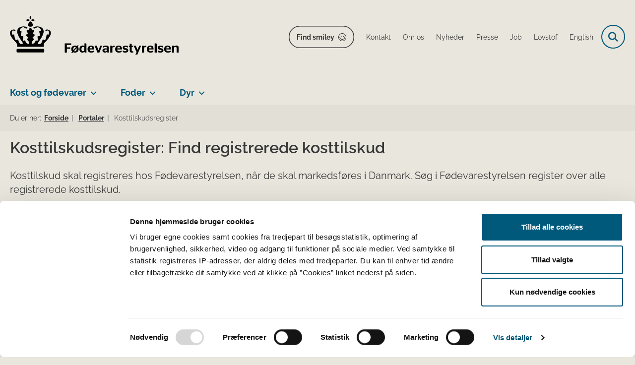

--- FILE ---
content_type: text/html; charset=utf-8
request_url: https://foedevarestyrelsen.dk/portaler/kosttilskudsregister?companyId=1342651&details=true&Page=1&itemId=21750
body_size: 46549
content:

<!DOCTYPE html>
<html lang="da">
<head id="Head1"><title>
Kosttilskudsregister: Find registrerede kosttilskud - Fødevarestyrelsen
</title><meta charset="utf-8" /><meta name="viewport" content="width=device-width, initial-scale=1.0" /><meta http-equiv="X-UA-Compatible" content="IE=edge" /><meta name="documentReference" content="12045">
<meta name="description" content="Kosttilskud skal registreres hos Fødevarestyrelsen, når de skal markedsføres i Danmark. Søg i Fødevarestyrelsen register ove​r alle registrerede kosttilskud.">
<meta property="og:title" content="Kosttilskudsregister: Find registrerede kosttilskud">
<meta property="twitter:title" content="Kosttilskudsregister: Find registrerede kosttilskud">
<meta property="og:description" content="Kosttilskud skal registreres hos Fødevarestyrelsen, når de skal markedsføres i Danmark. Søg i Fødevarestyrelsen register ove​r alle registrerede kosttilskud.">
<meta property="twitter:description" content="Kosttilskud skal registreres hos Fødevarestyrelsen, når de skal markedsføres i Danmark. Søg i Fødevarestyrelsen register ove​r alle registrerede kosttilskud.">
<meta property="og:image" content="https://foedevarestyrelsen.dk/Media/638205316970945408/FVST_DK.svg?width=1200&height=630&format=svg&mode=crop">
<meta property="og:image:width" content="1200">
<meta property="og:image:height" content="630">
<meta property="twitter:image" content="https://foedevarestyrelsen.dk/Media/638205316970945408/FVST_DK.svg?width=1200&height=630&format=svg&mode=crop">
<meta property="og:url" content="https://foedevarestyrelsen.dk/portaler/kosttilskudsregister">
<meta property="twitter:card" content="summary">
<link href="/Assets/GoBasic/Plugins/Release/h01.gobasic.plugins.css?t=090720250747" rel="stylesheet">
<link href="/Themes/FVST/Release/h03.theme.min.css?t=090720250747" rel="stylesheet">
<script type="text/javascript" src="/Assets/GoBasic/Plugins/Release/h01.gobasic.plugins.min.js?t=090720250747"></script>
<style type="text/css">.logo img{ max-width: 340px;}@media (max-width: 1023px){.logo img{ max-width: 240px;}}</style><!-- START Fjern Cookiebots 1.gif -->
<script id="CookiebotConfiguration" type="application/json" data-cookieconsent="ignore">
{
"DisableSessionPixel": true
}
</script>
<!-- SLUT Fjern Cookiebots 1.gif -->

<!-- START FVST Cookiebot -->
<script id="Cookiebot" src="https://consent.cookiebot.com/uc.js" data-cbid="6b48fd27-a176-4acb-a99a-373915c6dbdf" data-blockingmode="auto" type="text/javascript"></script>
<!-- SLUT FVST Cookiebot -->

<!-- START Fjern Cookiebots logo i banner -->
<style type="text/css"> 
  a#CybotCookiebotDialogPoweredbyCybot, 
  div#CybotCookiebotDialogPoweredByText { 
    display: none; 
  } 
  #CookiebotWidget .CookiebotWidget-body .CookiebotWidget-main-logo { 
    display: none; 
  } 
</style>
<!-- SLUT Fjern Cookiebots logo i banner -->

<!-- START Hotjar Tracking Code  -->
<script>
    (function(h,o,t,j,a,r){
        h.hj=h.hj||function(){(h.hj.q=h.hj.q||[]).push(arguments)};
        h._hjSettings={hjid:3118183,hjsv:6};
        a=o.getElementsByTagName('head')[0];
        r=o.createElement('script');r.async=1;
        r.src=t+h._hjSettings.hjid+j+h._hjSettings.hjsv;
        a.appendChild(r);
    })(window,document,'https://static.hotjar.com/c/hotjar-','.js?sv=');
</script>
<!-- SLUT Hotjar tracking code --><link rel="shortcut icon" href="/Media/638101587852587960/favicon.ico" /><link rel="icon" sizes="32x32" type="image/png" href="/Media/638101587852587960/favicon.ico?width=32&amp;height=32" /><link rel="icon" sizes="16x16" type="image/png" href="/Media/638101587852587960/favicon.ico?width=16&amp;height=16" /><link rel="icon" sizes="128x128" type="image/png" href="/Media/638101587852587960/favicon.ico?width=128&amp;height=128" /><link rel="icon" sizes="196x196" type="image/png" href="/Media/638101587852587960/favicon.ico?width=196&amp;height=196" /><link rel="apple-touch-icon" sizes="180x180" href="/Media/638101587852587960/favicon.ico?width=180&amp;height=180" /><link rel="apple-touch-icon" sizes="152x152" href="/Media/638101587852587960/favicon.ico?width=152&amp;height=152" /><link rel="apple-touch-icon" sizes="167x167" href="/Media/638101587852587960/favicon.ico?width=167&amp;height=167" /><link rel="canonical" href="https://foedevarestyrelsen.dk/portaler/kosttilskudsregister?companyId=1342651&amp;details=true&amp;Page=1&amp;itemId=21750" />
    <script >
        var application = {};
        application.script = {
            scripts: [],
            register: function (name, config, id) {
                this.scripts.push({
                    name: name,
                    scope: {
                        config: config,
                        element: $('#' + id)
                    }
                });
            }
        }
    </script>
</head>
<body id="body" class="wide-page">
    <form method="post" action="./kosttilskudsregister?companyId=1342651&amp;details=true&amp;Page=1&amp;itemId=21750" id="form1">
<div class="aspNetHidden">
<input type="hidden" name="__VIEWSTATE" id="__VIEWSTATE" value="PTpql9EaG/9pKq6AlYtd49YkQxl0P1uYO7tReimpLMOq/5uum59RnW/RPi9IRttZ6TVIdrBEIAkI7jeJC8Si0w==" />
</div>

<div class="aspNetHidden">

	<input type="hidden" name="__VIEWSTATEGENERATOR" id="__VIEWSTATEGENERATOR" value="9D456832" />
</div>

        <input type="hidden" value=""
            name="devicePixelRatio" id="devicePixelRatio" />
        <script >
            $(document).ready(function () {
                $("#devicePixelRatio").val(window.devicePixelRatio);
            });
        </script>
        <div id="wrapper" class="wrapper">
	
        

        <header class="header">
            <a id="skip" href="#content-main">Spring hovednavigationen over</a>
            
            <div class="header-container">
                
                <div class="logo">
                    <div>
                        <a aria-label="Gå til forsiden af FVST" href="/"><img src="/Media/638205316974863060/FVST_DK_SORT.svg" alt="Logo" class="svg" /></a>
                    </div>
                </div>
                
                        <div class="services">
<div class="service-menu">

                    
                        <nav id="services_ctl01_serviceMenu_ctrl" aria-label="Service Menu" class="service">
<div>
<ul>
<li class="service-link"><a target="_blank" href="https://www.findsmiley.dk/Sider/Forside.aspx" class="btn-outline">Find smiley</a></li><li class="service-link collapsed"><a href="/om-os/kontakt-foedevarestyrelsen" data-id="21655"><span>Kontakt</span></a><a tabindex="0" role="button" aria-label="Fold underpunkter ud" class="toggler"></a></li><li class="service-link collapsed"><a href="/om-os" data-id="6983"><span>Om os</span></a><a tabindex="0" role="button" aria-label="Fold underpunkter ud" class="toggler"></a></li><li class="service-link collapsed"><a href="/nyheder" data-id="8939"><span>Nyheder</span></a><a tabindex="0" role="button" aria-label="Fold underpunkter ud" class="toggler"></a></li><li class="service-link collapsed"><a href="/om-os/kontakt-foedevarestyrelsen#pressekontakt" data-id="21655"><span>Presse</span></a><a tabindex="0" role="button" aria-label="Fold underpunkter ud" class="toggler"></a></li><li class="service-link collapsed"><a href="/om-os/job" data-id="6985"><span>Job</span></a><a tabindex="0" role="button" aria-label="Fold underpunkter ud" class="toggler"></a></li><li class="service-link collapsed"><a href="/lovstof" data-id="7234"><span>Lovstof</span></a><a tabindex="0" role="button" aria-label="Fold underpunkter ud" class="toggler"></a></li><li class="service-link collapsed"><a href="https://en.foedevarestyrelsen.dk/" data-id="10733"><span>English</span></a><a tabindex="0" role="button" aria-label="Fold underpunkter ud" class="toggler"></a></li>
</ul>
</div>
</nav>
                        <div data-collapse="true" id="services_ctl01_siteSearchInput_ctrl" class="site-search ui-front collapse collapsed">
<input type="text" placeholder="Søg" aria-label="Søg" class="search-query" />
<button type="submit" aria-label="Fold søgefelt ud" class="btn btn-default"><span aria-hidden="true">Submit</span></button>
</div>
                        <nav aria-label="Mobil Menu" class="mobile tree-nav">
<div class="nav-toggle">
<a href="#mobile-menu" aria-expanded="false" aria-label="Åben hovednavigationen" class="dropdown-toggle no-smoothscroll"><span aria-hidden="true" class="title">menu</span><span class="button"></span></a>
</div><div id="mobile-menu" class="dropdown">
<ul>
<li class="collapsed"><a href="/om-os" data-id="6983"><span>Om os</span></a><a tabindex="0" role="button" aria-label="Fold underpunkter ud" class="toggler"></a></li><li class="collapsed"><a href="/kost-og-foedevarer" data-id="6979"><span>Kost og f&#248;devarer</span></a><a tabindex="0" role="button" aria-label="Fold underpunkter ud" class="toggler"></a></li><li class="collapsed"><a href="/foder" data-id="6980"><span>Foder</span></a><a tabindex="0" role="button" aria-label="Fold underpunkter ud" class="toggler"></a></li><li class="collapsed"><a href="/dyr" data-id="6981"><span>Dyr</span></a><a tabindex="0" role="button" aria-label="Fold underpunkter ud" class="toggler"></a></li><li class="active expanded"><a href="/portaler" data-id="11483" aria-current="true"><span>Portaler</span></a><a tabindex="0" role="button" aria-label="Fold underpunkter ud" aria-expanded="true" class="toggler"></a><ul>
<li><a href="/portaler/information-om-certifikatdatabasen" data-id="11484"><span>Information om Certifikatdatabasen</span></a></li><li class="collapsed"><a href="/portaler/information-om-dix" data-id="11485"><span>DIX</span></a><a tabindex="0" role="button" aria-label="Fold underpunkter ud" class="toggler"></a></li><li class="active"><a href="/portaler/kosttilskudsregister" data-id="12045" aria-current="true"><span>Kosttilskudsregister</span></a></li><li><a href="/portaler/hoeringsportalen" data-id="12463"><span>H&#248;ringsportalen</span></a></li><li><a href="/portaler/information-om-traces" data-id="15649"><span>TRACES</span></a></li><li class="collapsed"><a href="/portaler/eksportportalen" data-id="19994"><span>Eksportportalen</span></a><a tabindex="0" role="button" aria-label="Fold underpunkter ud" class="toggler"></a></li><li><a href="/portaler/sikre-foedevarer-online-univers" data-id="16766"><span>Sikre f&#248;devarer - online univers</span></a></li>
</ul></li><li class="collapsed"><a href="/publikationer" data-id="15715"><span>Publikationer og materialer</span></a><a tabindex="0" role="button" aria-label="Fold underpunkter ud" class="toggler"></a></li><li class="collapsed"><a href="/proeveresultater" data-id="21441"><span>Pr&#248;veresultater</span></a><a tabindex="0" role="button" aria-label="Fold underpunkter ud" class="toggler"></a></li>
</ul>
</div>
</nav>
                    </div></div>
                
                
    

            </div>
            <nav aria-label="Hovedmenu" class="main">
<div class="bg">
<div class="cnt">
<div class="nav-toggle">
<a href="#mobile-menu" aria-expanded="false" aria-label="Åben hovednavigationen" class="dropdown-toggle no-smoothscroll"><span class="title">menu</span><span class="button"></span></a>
</div><ul id="main-menu" class="dropdown">
<li class="dropdown mega-dropdown"><a>Kost og f&#248;devarer</a><a href="#mainNavigation_ctl00_menuItem01" aria-label="Kost og fødevarer - flere links" class="dropdown-toggle no-smoothscroll"></a><div id="mainNavigation_ctl00_menuItem01">
<div class="row"><div class="span-3"><div id="gb_mainNavigation_ctl01_ctl01" class="module link-list bg-color-c card">
	<div class="text">
<h2 class="heading">
<a target="_self" href="/kost-og-foedevarer/alt-om-mad">Alt om mad</a>
</h2><ul class="items">
<li class="item"><a target="_self" href="/kost-og-foedevarer/alt-om-mad/de-officielle-kostraad">De officielle Kostr&#229;d</a></li><li class="item"><a target="_self" href="/kost-og-foedevarer/alt-om-mad/god-koekkenhygiejne">Gode k&#248;kkenvaner</a></li><li class="item"><a target="_self" href="/kost-og-foedevarer/alt-om-mad/madspild-i-hjemmet">Madspild</a></li><li class="item"><a target="_self" href="/kost-og-foedevarer/alt-om-mad/kemi-i-maden">Kemi i maden</a></li><li class="item"><a target="_self" href="/kost-og-foedevarer/alt-om-mad/privat-indfoersel">Mad med hjem fra rejsen</a></li><li class="item"><a target="_self" href="/kost-og-foedevarer/alt-om-mad" class="link-arrow">L&#230;s mere</a></li>
</ul>
</div>
</div></div><div class="span-3"><div id="gb_mainNavigation_ctl01_ctl02" class="module link-list card">
	<div class="text">
<h2 class="heading">
<a target="_self" href="/kost-og-foedevarer/start-og-drift-af-foedevarevirksomhed">Start og drift af fødevarevirksomhed</a>
</h2><ul class="items">
<li class="item"><a target="_self" href="/kost-og-foedevarer/start-og-drift-af-foedevarevirksomhed/startpakke-til-nye-foedevarevirksomheder">Startpakke til nye f&#248;devarevirksomheder</a></li><li class="item"><a target="_self" href="/kost-og-foedevarer/start-og-drift-af-foedevarevirksomhed/autorisation-og-registrering">Autorisation og registrering - opstart, &#230;ndring og oph&#248;r</a></li><li class="item"><a target="_self" href="/kost-og-foedevarer/start-og-drift-af-foedevarevirksomhed/egenkontrol-og-risikoanalyse">Egenkontrol og risikoanalyse</a></li><li class="item"><a target="_self" href="/kost-og-foedevarer/start-og-drift-af-foedevarevirksomhed/hygiejne-og-indretning">Hygiejne og indretning</a></li><li class="item"><a target="_self" href="/kost-og-foedevarer/start-og-drift-af-foedevarevirksomhed/virksomhedstyper-hygiejneregler">Virksomhedstyper </a></li><li class="item"><a target="_self" href="/kost-og-foedevarer/start-og-drift-af-foedevarevirksomhed" class="link-arrow">L&#230;s mere</a></li>
</ul>
</div>
</div></div><div class="span-3"><div id="gb_mainNavigation_ctl01_ctl03" class="module link-list card">
	<div class="text">
<h2 class="heading">
<a target="_self" href="/kost-og-foedevarer/kontrol">Kontrol</a>
</h2><ul class="items">
<li class="item"><a target="_self" href="/kost-og-foedevarer/kontrol/saadan-foregaar-kontrollen">S&#229;dan foreg&#229;r kontrollen</a></li><li class="item"><a target="_self" href="/kost-og-foedevarer/kontrol/typer-af-kontrol">Typer af kontrol</a></li><li class="item"><a target="_self" href="/kost-og-foedevarer/kontrol/typer-af-kontrol/kontrolkampagner">Kontrolkampagner</a></li><li class="item"><a target="_self" href="/kost-og-foedevarer/kontrol/laboratorieanalyser">Laboratorieanalyser</a></li><li class="item"><a target="_self" href="/kost-og-foedevarer/kontrol/betaling-og-afgifter">Betaling og afgifter</a></li><li class="item"><a target="_self" href="/kost-og-foedevarer/kontrol" class="link-arrow">L&#230;s mere</a></li>
</ul>
</div>
</div></div><div class="span-3"><div id="gb_mainNavigation_ctl01_ctl04" class="module link-list card">
	<div class="text">
<h2 class="heading">
<a target="_self" href="/kost-og-foedevarer/foedevaresikkerhed">Fødevaresikkerhed</a>
</h2><ul class="items">
<li class="item"><a target="_self" href="/kost-og-foedevarer/foedevaresikkerhed/bakterier-virus-og-parasitter">Bakterier, virus og parasitter</a></li><li class="item"><a target="_self" href="/kost-og-foedevarer/foedevaresikkerhed/kemiske-stoffer-og-toksiner">Kemiske stoffer og toksiner</a></li><li class="item"><a target="_self" href="/kost-og-foedevarer/foedevaresikkerhed/emballage-og-udstyr">Emballage og udstyr</a></li><li class="item"><a target="_self" href="/kost-og-foedevarer/foedevaresikkerhed/fremstillingsprocesser">Fremstillingsprocesser</a></li><li class="item"><a target="_self" href="/kost-og-foedevarer/foedevaresikkerhed/foedevareberedskab">F&#248;devareberedskab</a></li><li class="item"><a target="_self" href="/kost-og-foedevarer/foedevaresikkerhed" class="link-arrow">L&#230;s mere </a></li>
</ul>
</div>
</div></div></div><div class="row"><div class="span-3"><div id="gb_mainNavigation_ctl01_ctl05" class="module link-list card">
	<div class="text">
<h2 class="heading">
<a target="_self" href="/kost-og-foedevarer/indfoersel-samhandel-og-eksport">Indførsel, samhandel og eksport</a>
</h2><ul class="items">
<li class="item"><a target="_self" href="/kost-og-foedevarer/indfoersel-samhandel-og-eksport/ind-og-udfoersel-fra-eu-og-samhandelslande">Ind- og udf&#248;rsel fra EU og samhandelslande</a></li><li class="item"><a target="_self" href="/kost-og-foedevarer/indfoersel-samhandel-og-eksport/indfoersel-fra-tredjelande">Indf&#248;rsel fra tredjelande</a></li><li class="item"><a target="_self" href="/kost-og-foedevarer/indfoersel-samhandel-og-eksport/eksport-til-tredjelande">Eksport til tredjelande</a></li><li class="item"><a target="_self" href="/kost-og-foedevarer/indfoersel-samhandel-og-eksport/graensekontrol">Gr&#230;nsekontrol</a></li><li class="item"><a target="_self" href="/kost-og-foedevarer/indfoersel-samhandel-og-eksport/iuu-illegalt-urapporteret-og-ureguleret-fiskeri">IUU</a></li><li class="item"><a target="_self" href="/kost-og-foedevarer/indfoersel-samhandel-og-eksport" class="link-arrow">L&#230;s mere</a></li>
</ul>
</div>
</div></div><div class="span-3"><div id="gb_mainNavigation_ctl01_ctl06" class="module link-list card">
	<div class="text">
<h2 class="heading">
<a target="_self" href="/kost-og-foedevarer/maerkning-og-markedsfoering-af-foedevarer">Mærkning og markedsføring</a>
</h2><ul class="items">
<li class="item"><a target="_self" href="/kost-og-foedevarer/maerkning-og-markedsfoering-af-foedevarer/generelle-maerkningskrav">Generelle m&#230;rkningskrav</a></li><li class="item"><a target="_self" href="/kost-og-foedevarer/maerkning-og-markedsfoering-af-foedevarer/frivillig-foedevareinformation">Frivillig f&#248;devareinformation</a></li><li class="item"><a target="_self" href="/kost-og-foedevarer/maerkning-og-markedsfoering-af-foedevarer/nye-foedevarer-og-foedevareingredienser-novel-food">Nye f&#248;devarer og f&#248;devareingredienser (novel food)</a></li><li class="item"><a target="_self" href="/kost-og-foedevarer/maerkning-og-markedsfoering-af-foedevarer/produktspecifikke-maerkningsregler">Produktspecifikke m&#230;rkningsregler</a></li><li class="item"><a target="_self" href="/kost-og-foedevarer/maerkning-og-markedsfoering-af-foedevarer" class="link-arrow">L&#230;s mere</a></li>
</ul>
</div>
</div></div><div class="span-3"><div id="gb_mainNavigation_ctl01_ctl07" class="module link-list card">
	<div class="text">
<h2 class="heading">
<a target="_self" href="/kost-og-foedevarer/oekologi">Økologi</a>
</h2><ul class="items">
<li class="item"><a target="_self" href="/kost-og-foedevarer/oekologi/oekologi-for-foedevarevirksomheder">&#216;kologi for f&#248;devarevirksomheder</a></li><li class="item"><a target="_self" href="/kost-og-foedevarer/oekologi/oekologi-for-professionelle-koekkener">&#216;kologi for professionelle k&#248;kkener</a></li><li class="item"><a target="_self" href="/kost-og-foedevarer/oekologi/det-oekologiske-spisemaerke">Det &#216;kologiske Spisem&#230;rke</a></li><li class="item"><a target="_self" href="/kost-og-foedevarer/oekologi/oekologisk-akvakulturbrug">&#216;kologisk akvakulturbrug</a></li><li class="item"><a target="_self" href="/kost-og-foedevarer/alt-om-mad/gaa-efter-maerkningen/oekologi">&#216;kologi for forbrugere</a></li><li class="item"><a target="_self" href="/kost-og-foedevarer/oekologi" class="link-arrow">L&#230;s mere</a></li>
</ul>
</div>
</div></div><div class="span-3"><div id="gb_mainNavigation_ctl01_ctl08" class="module link-list card">
	<div class="text">
<h2 class="heading">
<a target="_self" href="/kost-og-foedevarer/saerlige-foedevarekategorier">Særlige fødevarekategorier</a>
</h2><ul class="items">
<li class="item"><a target="_self" href="/kost-og-foedevarer/saerlige-foedevarekategorier/foedevarer-til-spaed-og-smaaboern">F&#248;devarer til sp&#230;d- og sm&#229;b&#248;rn</a></li><li class="item"><a target="_self" href="/kost-og-foedevarer/saerlige-foedevarekategorier/foedevarer-til-saerlige-medicinske-formaal">F&#248;devarer til s&#230;rlige medicinske form&#229;l</a></li><li class="item"><a target="_self" href="/kost-og-foedevarer/saerlige-foedevarekategorier/kosterstatninger-til-vaegtkontrol">Kosterstatninger til v&#230;gtkontrol</a></li><li class="item"><a target="_self" href="/kost-og-foedevarer/saerlige-foedevarekategorier/kosttilskud">Kosttilskud</a></li><li class="item"><a target="_self" href="/kost-og-foedevarer/saerlige-foedevarekategorier" class="link-arrow">L&#230;s mere</a></li>
</ul>
</div>
</div></div></div><div class="row"><div id="gb_mainNavigation_ctl01_ctl09" class="module inner-grid bg-color-a">
	<div class="container"><div class="row"><div class="span-12"><div id="gb_mainNavigation_ctl01_ctl10_ctl01" class="module link-list horizontal-list bg-color-a card">
	<div class="text">
<h2 class="heading">
<a target="_self" href="/kost-og-foedevarer">Gå til Kost og fødevarer</a>
</h2>
</div>
</div></div></div></div>
</div></div></div></li><li class="dropdown mega-dropdown"><a>Foder</a><a href="#mainNavigation_ctl00_menuItem02" aria-label="Foder - flere links" class="dropdown-toggle no-smoothscroll"></a><div id="mainNavigation_ctl00_menuItem02">
<div class="row"><div class="span-3"><div id="gb_mainNavigation_ctl02_ctl01" class="module link-list card">
	<div class="text">
<h2 class="heading">
<a target="_self" href="/foder/start-og-drift-af-fodervirksomhed">Start og drift af fodervirksomhed</a>
</h2><ul class="items">
<li class="item"><a target="_self" href="/foder/start-og-drift-af-fodervirksomhed/hvad-er-foder">Hvad er foder?</a></li><li class="item"><a target="_self" href="/foder/start-og-drift-af-fodervirksomhed/virksomhedstyper">Virksomhedstyper</a></li><li class="item"><a target="_self" href="/foder/start-og-drift-af-fodervirksomhed/registrering-og-godkendelse-af-fodervirksomhed">Registrering og godkendelse af fodervirksomhed</a></li><li class="item"><a target="_self" href="/foder/start-og-drift-af-fodervirksomhed/virksomhedstyper/foderlaegemidler-fremstilling-haandtering-mm">Foderl&#230;gemidler - fremstilling, h&#229;ndtering m.m.</a></li><li class="item"><a target="_self" href="/foder/start-og-drift-af-fodervirksomhed" class="link-arrow">L&#230;s mere</a></li>
</ul>
</div>
</div></div><div class="span-3"><div id="gb_mainNavigation_ctl02_ctl02" class="module link-list card">
	<div class="text">
<h2 class="heading">
<a target="_self" href="/foder/kontrol">Kontrol</a>
</h2><ul class="items">
<li class="item"><a target="_self" href="/foder/kontrol/saadan-foregaar-kontrollen">S&#229;dan foreg&#229;r kontrollen</a></li><li class="item"><a target="_self" href="/foder/kontrol/typer-af-kontrol">Typer af kontrol</a></li><li class="item"><a target="_self" href="/foder/kontrol/typer-af-kontrol/foderkontrolkampagner">Kontrolkampagner</a></li><li class="item"><a target="_self" href="/foder/kontrol/laboratorieanalyser">Laboratorieanalyser </a></li><li class="item"><a target="_self" href="/foder/kontrol/betaling-og-afgifter">Betaling og afgifter</a></li><li class="item"><a target="_self" href="/foder/kontrol" class="link-arrow">L&#230;s mere</a></li>
</ul>
</div>
</div></div><div class="span-3"><div id="gb_mainNavigation_ctl02_ctl03" class="module link-list card">
	<div class="text">
<h2 class="heading">
<a target="_self" href="/foder/fodersikkerhed">Fodersikkerhed</a>
</h2><ul class="items">
<li class="item"><a target="_self" href="/foder/fodersikkerhed/foderhygiejne">Foderhygiejne</a></li><li class="item"><a target="_self" href="/foder/fodersikkerhed/uoenskede-stoffer">U&#248;nskede stoffer</a></li><li class="item"><a target="_self" href="/foder/fodersikkerhed/pesticidrester">Pesticidrester</a></li><li class="item"><a target="_self" href="/foder/fodersikkerhed/salmonella-i-foder">Salmonella i foder</a></li><li class="item"><a target="_self" href="/foder/fodersikkerhed" class="link-arrow">L&#230;s mere</a></li>
</ul>
</div>
</div></div><div class="span-3"><div id="gb_mainNavigation_ctl02_ctl04" class="module link-list card">
	<div class="text">
<h2 class="heading">
<a target="_self" href="/foder/indfoersel-og-eksport-af-foder">Indførsel og eksport </a>
</h2><ul class="items">
<li class="item"><a target="_self" href="/foder/indfoersel-og-eksport-af-foder/indfoersel-af-foder-samt-hoe-og-halm-fra-tredjelande">Indf&#248;rsel fra tredjelande</a></li><li class="item"><a target="_self" href="/foder/indfoersel-og-eksport-af-foder/eksport-til-tredjelande">Eksport til tredjelande</a></li><li class="item"><a target="_self" href="/foder/indfoersel-og-eksport-af-foder/samhandel-med-eu-lande-og-andre-samhandelslande">Indf&#248;rsel fra EU- og samhandelslande</a></li><li class="item"><a target="_self" href="/foder/indfoersel-og-eksport-af-foder" class="link-arrow">L&#230;s mere</a></li>
</ul>
</div>
</div></div></div><div class="row"><div class="span-3"><div id="gb_mainNavigation_ctl02_ctl05" class="module link-list card">
	<div class="text">
<h2 class="heading">
<a target="_self" href="/foder/markedsfoering-af-foder">Mærkning og markedsføring</a>
</h2><ul class="items">
<li class="item"><a target="_self" href="/foder/markedsfoering-af-foder/maerkning-og-pakning">M&#230;rkning og pakning</a></li><li class="item"><a target="_self" href="/foder/markedsfoering-af-foder/fodermidler">Fodermidler</a></li><li class="item"><a target="_self" href="/foder/markedsfoering-af-foder/fodertilsaetningsstoffer">Fodertils&#230;tningsstoffer</a></li><li class="item"><a target="_self" href="/foder/markedsfoering-af-foder/genmodificeret-foder">Genmodificeret foder</a></li><li class="item"><a target="_self" href="/foder/markedsfoering-af-foder/diaetetisk-foder">Di&#230;tetisk foder</a></li><li class="item"><a target="_self" href="/foder/markedsfoering-af-foder" class="link-arrow">L&#230;s mere</a></li>
</ul>
</div>
</div></div><div class="span-3"><div id="gb_mainNavigation_ctl02_ctl06" class="module link-list card">
	<div class="text">
<h2 class="heading">
<a target="_self" href="/foder/animalske-biprodukter">Animalske biprodukter</a>
</h2><ul class="items">
<li class="item"><a target="_self" href="/foder/animalske-biprodukter/generelt-om-animalske-biprodukter">Generelt om animalske biprodukter</a></li><li class="item"><a target="_self" href="/foder/animalske-biprodukter/godkendelse-registrering-og-drift">Godkendelse, registrering og drift</a></li><li class="item"><a target="_self" href="/foder/animalske-biprodukter/animalsk-foder">Animalsk foder</a></li><li class="item"><a target="_self" href="/foder/animalske-biprodukter/samhandel-indfoersel-og-eksport-af-animalske-biprodukter">Import, eksport og samhandel</a></li><li class="item"><a target="_self" href="/foder/animalske-biprodukter" class="link-arrow">L&#230;s mere</a></li>
</ul>
</div>
</div></div><div class="span-3"><div id="gb_mainNavigation_ctl02_ctl07" class="module link-list card">
	<div class="text">
<h2 class="heading">
Lovstof og vejledning
</h2><ul class="items">
<li class="item"><a target="_self" href="/lovstof/foder-lovstof">Foder - lovstof</a></li><li class="item"><a target="_self" href="/lovstof/vejledninger/fodervejledningen">Fodervejledningen</a></li>
</ul>
</div>
</div></div><div class="span-3"><div id="gb_mainNavigation_ctl02_ctl08" class="module link-list bg-color-c card">
	<div class="text">
<h2 class="heading">
<a target="_self" href="/foder/om-foder-til-private">Til private</a>
</h2><ul class="items">
<li class="item"><a target="_self" href="/foder/om-foder-til-private/privat-indfoersel-af-foder">Privat indf&#248;rsel af foder</a></li><li class="item"><a target="_self" title="Salmonella i kæledyrsfoder" href="/dyr/om-dyr-og-kaeledyr-til-private/alt-om-kaeledyr/salmonella-i-kaeledyrsfoder">Salmonella i k&#230;ledyrsfoder</a></li><li class="item"><a target="_self" title="Mærkning af foder til hunde og katte" href="/foder/om-foder-til-private/maerkning-af-foder-til-selskabsdyr">M&#230;rkning af foder til hunde og katte</a></li>
</ul>
</div>
</div></div></div><div class="row"><div id="gb_mainNavigation_ctl02_ctl09" class="module inner-grid bg-color-a">
	<div class="container"><div class="row"><div class="span-12"><div id="gb_mainNavigation_ctl02_ctl10_ctl01" class="module link-list horizontal-list bg-color-a card">
	<div class="text">
<h2 class="heading">
<a target="_self" href="/foder">Gå til Foder</a>
</h2>
</div>
</div></div></div></div>
</div></div></div></li><li class="dropdown mega-dropdown"><a>Dyr</a><a href="#mainNavigation_ctl00_menuItem03" aria-label="Dyr - flere links" class="dropdown-toggle no-smoothscroll"></a><div id="mainNavigation_ctl00_menuItem03">
<div class="row"><div class="span-3"><div id="gb_mainNavigation_ctl03_ctl01" class="module link-list bg-color-c card">
	<div class="text">
<h2 class="heading">
<a target="_self" href="/dyr/om-dyr-og-kaeledyr-til-private">Til private</a>
</h2><ul class="items">
<li class="item"><a target="_self" href="/dyr/om-dyr-og-kaeledyr-til-private/alt-om-kaeledyr">Alt om k&#230;ledyr</a></li><li class="item"><a target="_self" title="Heste, høns og andre hobbydyr" href="/dyr/om-dyr-og-kaeledyr-til-private/hobbydyr">Heste, h&#248;ns og andre hobbydyr</a></li><li class="item"><a target="_self" href="/dyr/om-dyr-og-kaeledyr-til-private/gaardbesoeg">G&#229;rdbes&#248;g</a></li><li class="item"><a target="_self" href="/dyr/om-dyr-og-kaeledyr-til-private/jaegere-og-fiskere">J&#230;gere og fiskere</a></li><li class="item"><a target="_self" title="Pas på dyrene i sommervarmen" href="/dyr/om-dyr-og-kaeledyr-til-private/pas-paa-dyrene-i-sommervarmen">Pas p&#229; dyrene i varmen</a></li><li class="item"><a target="_self" href="/dyr/om-dyr-og-kaeledyr-til-private" class="link-arrow">L&#230;s mere</a></li>
</ul>
</div>
</div></div><div class="span-3"><div id="gb_mainNavigation_ctl03_ctl02" class="module link-list card">
	<div class="text">
<h2 class="heading">
<a target="_self" href="/dyr/autorisation-godkendelse-registrering-og-tilladelse">Registrering, godkendelse, autorisation og tilladelse</a>
</h2><ul class="items">
<li class="item"><a target="_self" href="/dyr/autorisation-godkendelse-registrering-og-tilladelse/registrering-og-godkendelse">Registrering og godkendelse af virksomheder og steder med dyr</a></li><li class="item"><a target="_self" href="/dyr/autorisation-godkendelse-registrering-og-tilladelse/registrering-og-maerkning-af-dyr">Registrering og m&#230;rkning af dyr</a></li><li class="item"><a target="_self" href="/dyr/autorisation-godkendelse-registrering-og-tilladelse/autorisation">Autorisation</a></li><li class="item"><a target="_self" href="/dyr/autorisation-godkendelse-registrering-og-tilladelse/tilladelse">Tilladelse</a></li><li class="item"><a target="_self" href="/dyr/autorisation-godkendelse-registrering-og-tilladelse" class="link-arrow">L&#230;s mere</a></li>
</ul>
</div>
</div></div><div class="span-3"><div id="gb_mainNavigation_ctl03_ctl03" class="module link-list card">
	<div class="text">
<h2 class="heading">
<a target="_self" href="/dyr/kontrol">Kontrol</a>
</h2><ul class="items">
<li class="item"><a target="_self" href="/dyr/kontrol/saadan-foregaar-kontrollen">S&#229;dan foreg&#229;r kontrollen</a></li><li class="item"><a target="_self" href="/dyr/kontrol/typer-af-kontrol">Typer af kontrol</a></li><li class="item"><a target="_self" href="/dyr/kontrol/typer-af-kontrol/kontrolkampagner">Kontrolkampagner</a></li><li class="item"><a target="_self" href="/dyr/kontrol/laboratorieanalyser-">Laboratorieanalyser </a></li><li class="item"><a target="_self" href="/dyr/kontrol/betaling-og-afgifter">Betaling og afgifter</a></li><li class="item"><a target="_self" href="/dyr/kontrol" class="link-arrow">L&#230;s mere</a></li>
</ul>
</div>
</div></div><div class="span-3"><div id="gb_mainNavigation_ctl03_ctl04" class="module link-list card">
	<div class="text">
<h2 class="heading">
<a target="_self" href="/dyr/dyrevelfaerd">Dyrevelfærd</a>
</h2><ul class="items">
<li class="item"><a target="_self" href="/dyr/dyrevelfaerd/landbrugsdyr-og-heste">Landbrugsdyr og heste</a></li><li class="item"><a target="_self" href="/dyr/dyrevelfaerd/slagtning-og-aflivning">Slagtning og aflivning</a></li><li class="item"><a target="_self" href="/dyr/dyrevelfaerd/udegaaende-dyr">Udeg&#229;ende dyr</a></li><li class="item"><a target="_self" href="/dyr/dyrevelfaerd/dyrevelfaerdsmaerket">Dyrevelf&#230;rdsm&#230;rket</a></li><li class="item"><a target="_self" href="/dyr/dyrevelfaerd" class="link-arrow">L&#230;s mere</a></li>
</ul>
</div>
</div></div></div><div class="row"><div class="span-3"><div id="gb_mainNavigation_ctl03_ctl05" class="module link-list card">
	<div class="text">
<h2 class="heading">
<a target="_self" href="/dyr/flytning-af-dyr-og-avlsmateriale">Flytning af dyr</a>
</h2><ul class="items">
<li class="item"><a target="_self" href="/dyr/flytning-af-dyr-og-avlsmateriale/flyt-dyr-til-eu-land">Flytning til EU-lande</a></li><li class="item"><a target="_self" href="/dyr/flytning-af-dyr-og-avlsmateriale/indfoersel-af-dyr-fra-tredjelande">Indf&#248;rsel fra tredjelande</a></li><li class="item"><a target="_self" href="/dyr/flytning-af-dyr-og-avlsmateriale/eksport-til-tredjelande">Eksport til tredjelande</a></li><li class="item"><a target="_self" href="/dyr/flytning-af-dyr-og-avlsmateriale/flyt-dyr-indenfor-danmark">Flytning indenfor Danmark</a></li><li class="item"><a target="_self" href="/dyr/flytning-af-dyr-og-avlsmateriale/transport-af-levende-dyr">Transport</a></li><li class="item"><a target="_self" href="/dyr/flytning-af-dyr-og-avlsmateriale" class="link-arrow">L&#230;s mere</a></li>
</ul>
</div>
</div></div><div class="span-3"><div id="gb_mainNavigation_ctl03_ctl06" class="module link-list card">
	<div class="text">
<h2 class="heading">
<a target="_self" href="/dyr/dyresundhed">Dyresundhed</a>
</h2><ul class="items">
<li class="item"><a target="_self" href="/dyr/dyresundhed/dyresygdomme">Dyresygdomme</a></li><li class="item"><a target="_self" href="/dyr/dyresundhed/smittebeskyttelse">Smittebeskyttelse</a></li><li class="item"><a target="_self" href="/dyr/dyresundhed/laegemidler-til-dyr">L&#230;gemidler til dyr</a></li><li class="item"><a target="_self" href="/dyr/dyresundhed/det-veterinaere-beredskab">Veterin&#230;rt beredskab</a></li><li class="item"><a target="_self" href="/dyr/dyresundhed/dyresundhedsloven">Dyresundhedsloven</a></li><li class="item"><a target="_self" href="/dyr/dyresundhed" class="link-arrow">L&#230;s mere</a></li>
</ul>
</div>
</div></div><div class="span-3"><div id="gb_mainNavigation_ctl03_ctl07" class="module link-list card">
	<div class="text">
<h2 class="heading">
<a target="_self" href="/dyr/animalske-biprodukter">Animalske biprodukter</a>
</h2><ul class="items">
<li class="item"><a target="_self" href="/dyr/animalske-biprodukter/generelt-om-animalske-biprodukter">Generelt om animalske biprodukter</a></li><li class="item"><a target="_self" href="/dyr/animalske-biprodukter/godkendelse-registrering-og-drift">Godkendelse, registrering og drift</a></li><li class="item"><a target="_self" href="/dyr/animalske-biprodukter/goedning-og-jordforbedring-med-animalske-biprodukter">G&#248;dning og jordforbedring</a></li><li class="item"><a target="_self" href="/dyr/animalske-biprodukter/samhandel-indfoersel-og-eksport-af-animalske-biprodukter">Samhandel, indf&#248;rsel og eksport</a></li><li class="item"><a target="_self" href="/dyr/animalske-biprodukter" class="link-arrow">L&#230;s mere</a></li>
</ul>
</div>
</div></div><div class="span-3"><div id="gb_mainNavigation_ctl03_ctl08" class="module link-list card">
	<div class="text">
<h2 class="heading">
<a target="_self" href="/dyr/udbetaling-til-minkvirksomheder-og-foelgeerhverv">Udbetaling til minkvirksomheder og følgeerhverv</a>
</h2><ul class="items">
<li class="item"><a target="_self" href="/dyr/udbetaling-til-minkvirksomheder-og-foelgeerhverv/udbetalingstyper/den-forenklede-model">Den forenklede model</a></li><li class="item"><a target="_self" href="/dyr/udbetaling-til-minkvirksomheder-og-foelgeerhverv/erklaeringer-og-blanketter/ansoegning-om-erstatning-efter-forenklet-model">Ans&#248;gning om erstatning efter forenklet model</a></li><li class="item"><a target="_self" href="/dyr/udbetaling-til-minkvirksomheder-og-foelgeerhverv/udbetalingstyper/den-skemalagte-model">Den skemalagte model</a></li><li class="item"><a target="_self" href="/dyr/udbetaling-til-minkvirksomheder-og-foelgeerhverv/udbetalingstyper/nedlukningserstatning-til-foelgeerhverv">Nedlukningserstatning til f&#248;lgeerhverv</a></li><li class="item"><a target="_self" href="/dyr/udbetaling-til-minkvirksomheder-og-foelgeerhverv" class="link-arrow">L&#230;s mere</a></li>
</ul>
</div>
</div></div></div><div class="row"><div id="gb_mainNavigation_ctl03_ctl09" class="module inner-grid bg-color-a">
	<div class="container"><div class="row"><div class="span-12"><div id="gb_mainNavigation_ctl03_ctl10_ctl01" class="module link-list horizontal-list bg-color-a card">
	<div class="text">
<h2 class="heading">
<a target="_self" href="/dyr">Gå til Dyr</a>
</h2>
</div>
</div></div></div></div>
</div></div></div></li></ul></div></div></nav>
        </header>
        <div role="main">
            
            
    
    
<div class="tool-section">
    <div>
        <nav id="ContentPlaceHolderDefault_toolSection_breadcrumb_ctrl" aria-label="Brødkrumme" class="breadcrumb">
<div>
<span class="breadcrumb-label">Du er her:</span>
<ul itemscope="" itemtype="https://schema.org/BreadcrumbList">
<li itemscope="" itemtype="https://schema.org/ListItem" itemprop="itemListElement"><a itemscope="" itemid="https://foedevarestyrelsen.dk/" itemtype="https://schema.org/Thing" itemprop="item" href="https://foedevarestyrelsen.dk/"><span itemprop="name">Forside</span></a><meta itemprop="position" content="2" /></li>
<li itemscope="" itemtype="https://schema.org/ListItem" itemprop="itemListElement"><a itemscope="" itemid="https://foedevarestyrelsen.dk/portaler" itemtype="https://schema.org/Thing" itemprop="item" href="https://foedevarestyrelsen.dk/portaler"><span itemprop="name">Portaler</span></a><meta itemprop="position" content="3" /></li>
<li itemscope="" itemtype="https://schema.org/ListItem" itemprop="itemListElement" class="active"><span itemprop="name">Kosttilskudsregister</span><meta itemprop="position" content="4" /></li>
</ul>
</div>
</nav>
        
    </div>
</div>


    
    <div name="content" id="content-main"></div>
    <div class="container">
<div class="web-page">
<h1 class="heading">
Kosttilskudsregister: Find registrerede kosttilskud
</h1><p class="lead">Kosttilskud skal registreres hos F&#248;devarestyrelsen, n&#229;r de skal markedsf&#248;res i Danmark. S&#248;g i F&#248;devarestyrelsen register ove​r alle registrerede kosttilskud.</p>
</div>
</div>
    
            <div class="sectionC plh-bottom">
        <div class="container"><div class="row"><div class="span-12"><div id="gb_ContentPlaceHolderDefault_bottomGrid_ctl02" class="module kosttilskudsdatabasen">
	<a href="http://foedevarestyrelsen.dk/portaler/kosttilskudsregister?companyId=1342651&amp;Page=1"><span class="previous btn">Tilbage</span></a><p class="not-found-text">Denne side findes desv&#230;rre ikke l&#230;ngere.</p><script data-elementId="ContentPlaceHolderDefault_bottomGrid_ctl02">application.script.register('kosttilskudsdatabasen',{"options": {}},'gb_ContentPlaceHolderDefault_bottomGrid_ctl02');</script>
</div></div></div></div></div>
    

            
        </div>
        </div>
        <footer aria-label="Bund">
            
            <div id="gb_footerGrid_ctl01" class="module inner-grid bg-color-d">
	<div class="container"><div class="row"><div class="span-12"><div id="gb_footerGrid_ctl02_ctl01" class="module multi-box card">
	<div class="text">
<h2 class="heading">
F&#248;devarestyrelsen
</h2><div class="rich-text">
<p>F&oslash;devarestyrelsen arbejder med hele f&oslash;devarek&aelig;den fra jord til bord med fokus p&aring; dyresundhed, dyrevelf&aelig;rd og sikker, sund mad. Vi st&aring;r bag De officielle Kostr&aring;d og smileykontroller, som du kender fra cafeer, restauranter og supermarkeder.</p>
</div>
</div>
</div></div></div></div><div class="container"><div class="row"><div class="span-3"><div id="gb_footerGrid_ctl02_ctl02" class="module multi-box card">
	<div class="text">
<h2 class="heading">
Kontakt
</h2><div class="rich-text">
<p>F&oslash;devarestyrelsen<br />Stationsparken 31-33<br />2600 Glostrup<br />Tlf.&nbsp;72 2​​​7 69 00<br />CVR: 62534516<br /><a href="/om-os/kontakt-foedevarestyrelsen/elektronisk-fakturering" data-type="internal" data-id="11941">EAN<br /></a><a href="/om-os/kontrolafgifter" data-type="internal" data-id="20813">Betaling af regning</a></p>
<p>&Aring;ben:<br />Mandag - torsdag: 9 - 16<br />Fredag: 9 - 15</p>
</div>
</div>
</div></div><div class="span-3"><div id="gb_footerGrid_ctl02_ctl03" class="module inner-grid margin-zero-top">
	<div class="container"><div class="row"><div class="span-3"><div id="gb_footerGrid_ctl02_ctl04_ctl01" class="module link-list card">
	<div class="text">
<h2 class="heading">
Følg os
</h2><ul class="items">
<li class="item"><a target="_blank" title="Fødevarestyrelsens LinkedInprofil" href="https://www.linkedin.com/company/fodevarestyrelsen/mycompany/">LinkedIn</a></li><li class="item"><a target="_blank" title="Link til Fødevarestyrelsens Facebook side" href="https://www.facebook.com/foedevarestyrelsen/">Facebook</a></li><li class="item"><a target="_blank" title="Link til Fødevarestyrelsens Instagramprofil" href="https://www.instagram.com/foedevarestyrelsen/">Instagram</a></li><li class="item"><a target="_blank" title="Link til Fødevarestyrelsens side på X" href="https://twitter.com/Foedevare">X</a></li><li class="item"><a target="_blank" title="Link til Fødevarestyrelsens side på Bluesky" href="https://web-cdn.bsky.app/profile/foedevarestyrelsen.dk">Bluesky</a></li><li class="item"><a target="_blank" title="Fødevarestyrelsens YouTube-kanal" href="https://www.youtube.com/user/Foedevarestyrelsen">YouTube</a></li>
</ul>
</div>
</div></div></div></div>
</div></div><div class="span-3"><div id="gb_footerGrid_ctl02_ctl05" class="module link-list card">
	<div class="text">
<h2 class="heading">
Genveje
</h2><ul class="items">
<li class="item"><a target="_self" href="/lovstof">Lovstof og vejledninger</a></li><li class="item"><a target="_self" href="/portaler">Portaler og databaser</a></li><li class="item"><a target="_self" href="/publikationer">Publikationer og materialer</a></li><li class="item"><a target="_self" title="Prøveresultater" href="/proeveresultater">Pr&#248;veresultater</a></li><li class="item"><a target="_self" href="/nyheder/abonnement">Tilmeld nyhedsbreve</a></li><li class="item"><a target="_self" href="/kost-og-foedevarer/start-og-drift-af-foedevarevirksomhed/autorisation-og-registrering/registrering-af-foedevarevirksomhed">Registreringsblanketter til f&#248;devarevirksomheder</a></li>
</ul>
</div>
</div></div><div class="span-3"><div id="gb_footerGrid_ctl02_ctl06" class="module link-list card">
	<div class="text">
<h2 class="heading">
Ministeriets institutioner
</h2><ul class="items">
<li class="item"><a target="_blank" title="Ministeriet for Fødevarer, Landbrug og Fiskeri" href="https://fvm.dk">Ministeriet for F&#248;devarer, Landbrug og Fiskeri</a></li><li class="item"><a target="_blank" title="LFST" href="https://lfst.dk/">Landbrugs- og Fiskeristyrelsen</a></li><li class="item"><a target="_self" href="/om-os/kontakt-foedevarestyrelsen" class="btn">Kontakt F&#248;devarestyrelsen</a></li>
</ul>
</div>
</div></div></div></div>
</div><div id="gb_footerGrid_ctl03" class="module inner-grid bg-color-a margin-zero-top">
	<div class="container"><div class="row"><div class="span-12"><div id="gb_footerGrid_ctl04_ctl01" class="module link-list horizontal-list margin-zero-top card">
	<div class="text">
<ul class="items">
<li class="item"><a target="_self" href="/om-os/data-design-og-web/cookies">Cookies</a></li><li class="item"><a target="_self" title="Ministeriets privatlivspolitik" href="/om-os/data-design-og-web/persondatabeskyttelse">Persondatabeskyttelse</a></li><li class="item"><a target="_blank" title="Fødevarestyrelsens tilgængelighedserklæring" href="https://www.was.digst.dk/foedevarestyrelsen-dk">Tilg&#230;ngelighedserkl&#230;ring</a></li><li class="item"><a target="_self" href="/om-os/kontakt-foedevarestyrelsen/klage-og-whistleblower">Klage</a></li>
</ul>
</div>
</div></div></div></div>
</div><div id="gb_footerGrid_ctl05" class="module code">
	<!-- script begin --><!-- Siteimprove Start-->
<script async src="https://siteimproveanalytics.com/js/siteanalyze_260336.js"></script>
<!-- Siteimprove Slut--><!-- script end -->
</div>
            
        </footer>
        
        <script type="text/javascript" src="/Assets/GoBasic/Plugins/Release/b01.gobasic.plugins.min.js?t=090720250747"></script>
<script type="text/javascript" src="/Assets/GoBasic/Applications/Release/b02.gobasic.applications.min.js?t=090720250747"></script>
<script type="text/javascript" src="/Assets/Custom/Applications/Release/b02.custom.applications.min.js?t=090720250747"></script>
<script type="text/javascript" src="/Themes/FVST/Release/b03.theme.min.js?t=090720250747"></script>
<script type="text/javascript">
    if (application.initialization) application.initialization.init();
    if (application.navigation) application.navigation.init();
    if (application.search) application.search.init({"collapsedButtonHelpText": "Fold søgefelt ud", "notCollapsedButtonHelpText": "Fold søgefelt ind", "notCollapsedTextEnteredButtonHelpText": "Søg", "url": "/soegeresultat"});
    if (application.breadcrumb) application.breadcrumb.init({});
    if (application.finalization) application.finalization.init();
</script>

        <script >
            for (var s = 0; s < application.script.scripts.length; s++) {
                var script = application.script.scripts[s];
                var app = application[script.name];
                if (app)
                    app.init(script.scope);
            }
        </script>
    </form>

    
</body>
</html>


--- FILE ---
content_type: text/css
request_url: https://foedevarestyrelsen.dk/Themes/FVST/Release/h03.theme.min.css?t=090720250747
body_size: 103013
content:
@charset "UTF-8";@font-face{font-family:"Bodoni Moda";font-style:normal;font-weight:100;src:url("/Assets/GoBasic/Plugins/Src/ThemeCreator/BodoniModa/BodoniModa-VariableFont_wght.woff2") format("woff2")}@font-face{font-family:"Bodoni Moda";font-style:italic;font-weight:100;src:url("/Assets/GoBasic/Plugins/Src/ThemeCreator/BodoniModa/BodoniModa-VariableFont_wght-italic.woff2") format("woff2")}@font-face{font-family:"Bodoni Moda";font-style:normal;font-weight:200;src:url("/Assets/GoBasic/Plugins/Src/ThemeCreator/BodoniModa/BodoniModa-VariableFont_wght.woff2") format("woff2")}@font-face{font-family:"Bodoni Moda";font-style:italic;font-weight:200;src:url("/Assets/GoBasic/Plugins/Src/ThemeCreator/BodoniModa/BodoniModa-VariableFont_wght-italic.woff2") format("woff2")}@font-face{font-family:"Bodoni Moda";font-style:normal;font-weight:300;src:url("/Assets/GoBasic/Plugins/Src/ThemeCreator/BodoniModa/BodoniModa-VariableFont_wght.woff2") format("woff2")}@font-face{font-family:"Bodoni Moda";font-style:italic;font-weight:300;src:url("/Assets/GoBasic/Plugins/Src/ThemeCreator/BodoniModa/BodoniModa-VariableFont_wght-italic.woff2") format("woff2")}@font-face{font-family:"Bodoni Moda";font-style:normal;font-weight:400;src:url("/Assets/GoBasic/Plugins/Src/ThemeCreator/BodoniModa/BodoniModa-VariableFont_wght.woff2") format("woff2")}@font-face{font-family:"Bodoni Moda";font-style:italic;font-weight:400;src:url("/Assets/GoBasic/Plugins/Src/ThemeCreator/BodoniModa/BodoniModa-VariableFont_wght-italic.woff2") format("woff2")}@font-face{font-family:"Bodoni Moda";font-style:normal;font-weight:500;src:url("/Assets/GoBasic/Plugins/Src/ThemeCreator/BodoniModa/BodoniModa-VariableFont_wght.woff2") format("woff2")}@font-face{font-family:"Bodoni Moda";font-style:italic;font-weight:500;src:url("/Assets/GoBasic/Plugins/Src/ThemeCreator/BodoniModa/BodoniModa-VariableFont_wght-italic.woff2") format("woff2")}@font-face{font-family:"Bodoni Moda";font-style:normal;font-weight:600;src:url("/Assets/GoBasic/Plugins/Src/ThemeCreator/BodoniModa/BodoniModa-VariableFont_wght.woff2") format("woff2")}@font-face{font-family:"Bodoni Moda";font-style:italic;font-weight:600;src:url("/Assets/GoBasic/Plugins/Src/ThemeCreator/BodoniModa/BodoniModa-VariableFont_wght-italic.woff2") format("woff2")}@font-face{font-family:"Bodoni Moda";font-style:normal;font-weight:700;src:url("/Assets/GoBasic/Plugins/Src/ThemeCreator/BodoniModa/BodoniModa-VariableFont_wght.woff2") format("woff2")}@font-face{font-family:"Bodoni Moda";font-style:italic;font-weight:700;src:url("/Assets/GoBasic/Plugins/Src/ThemeCreator/BodoniModa/BodoniModa-VariableFont_wght-italic.woff2") format("woff2")}@font-face{font-family:"Bodoni Moda";font-style:normal;font-weight:800;src:url("/Assets/GoBasic/Plugins/Src/ThemeCreator/BodoniModa/BodoniModa-VariableFont_wght.woff2") format("woff2")}@font-face{font-family:"Bodoni Moda";font-style:italic;font-weight:800;src:url("/Assets/GoBasic/Plugins/Src/ThemeCreator/BodoniModa/BodoniModa-VariableFont_wght-italic.woff2") format("woff2")}@font-face{font-family:"Bodoni Moda";font-style:normal;font-weight:900;src:url("/Assets/GoBasic/Plugins/Src/ThemeCreator/BodoniModa/BodoniModa-VariableFont_wght.woff2") format("woff2")}@font-face{font-family:"Bodoni Moda";font-style:italic;font-weight:900;src:url("/Assets/GoBasic/Plugins/Src/ThemeCreator/BodoniModa/BodoniModa-VariableFont_wght-italic.woff2") format("woff2")}@font-face{font-family:"Chivo Mono";font-style:normal;font-weight:100;src:url("/Assets/GoBasic/Plugins/Src/ThemeCreator/ChivoMono/ChivoMono-VariableFont_wght.woff2") format("woff2")}@font-face{font-family:"Chivo Mono";font-style:italic;font-weight:100;src:url("/Assets/GoBasic/Plugins/Src/ThemeCreator/ChivoMono/ChivoMono-VariableFont_wght-italic.woff2") format("woff2")}@font-face{font-family:"Chivo Mono";font-style:normal;font-weight:200;src:url("/Assets/GoBasic/Plugins/Src/ThemeCreator/ChivoMono/ChivoMono-VariableFont_wght.woff2") format("woff2")}@font-face{font-family:"Chivo Mono";font-style:italic;font-weight:200;src:url("/Assets/GoBasic/Plugins/Src/ThemeCreator/ChivoMono/ChivoMono-VariableFont_wght-italic.woff2") format("woff2")}@font-face{font-family:"Chivo Mono";font-style:normal;font-weight:300;src:url("/Assets/GoBasic/Plugins/Src/ThemeCreator/ChivoMono/ChivoMono-VariableFont_wght.woff2") format("woff2")}@font-face{font-family:"Chivo Mono";font-style:italic;font-weight:300;src:url("/Assets/GoBasic/Plugins/Src/ThemeCreator/ChivoMono/ChivoMono-VariableFont_wght-italic.woff2") format("woff2")}@font-face{font-family:"Chivo Mono";font-style:normal;font-weight:400;src:url("/Assets/GoBasic/Plugins/Src/ThemeCreator/ChivoMono/ChivoMono-VariableFont_wght.woff2") format("woff2")}@font-face{font-family:"Chivo Mono";font-style:italic;font-weight:400;src:url("/Assets/GoBasic/Plugins/Src/ThemeCreator/ChivoMono/ChivoMono-VariableFont_wght-italic.woff2") format("woff2")}@font-face{font-family:"Chivo Mono";font-style:normal;font-weight:500;src:url("/Assets/GoBasic/Plugins/Src/ThemeCreator/ChivoMono/ChivoMono-VariableFont_wght.woff2") format("woff2")}@font-face{font-family:"Chivo Mono";font-style:italic;font-weight:500;src:url("/Assets/GoBasic/Plugins/Src/ThemeCreator/ChivoMono/ChivoMono-VariableFont_wght-italic.woff2") format("woff2")}@font-face{font-family:"Chivo Mono";font-style:normal;font-weight:600;src:url("/Assets/GoBasic/Plugins/Src/ThemeCreator/ChivoMono/ChivoMono-VariableFont_wght.woff2") format("woff2")}@font-face{font-family:"Chivo Mono";font-style:italic;font-weight:600;src:url("/Assets/GoBasic/Plugins/Src/ThemeCreator/ChivoMono/ChivoMono-VariableFont_wght-italic.woff2") format("woff2")}@font-face{font-family:"Chivo Mono";font-style:normal;font-weight:700;src:url("/Assets/GoBasic/Plugins/Src/ThemeCreator/ChivoMono/ChivoMono-VariableFont_wght.woff2") format("woff2")}@font-face{font-family:"Chivo Mono";font-style:italic;font-weight:700;src:url("/Assets/GoBasic/Plugins/Src/ThemeCreator/ChivoMono/ChivoMono-VariableFont_wght-italic.woff2") format("woff2")}@font-face{font-family:"Chivo Mono";font-style:normal;font-weight:800;src:url("/Assets/GoBasic/Plugins/Src/ThemeCreator/ChivoMono/ChivoMono-VariableFont_wght.woff2") format("woff2")}@font-face{font-family:"Chivo Mono";font-style:italic;font-weight:800;src:url("/Assets/GoBasic/Plugins/Src/ThemeCreator/ChivoMono/ChivoMono-VariableFont_wght-italic.woff2") format("woff2")}@font-face{font-family:"Chivo Mono";font-style:normal;font-weight:900;src:url("/Assets/GoBasic/Plugins/Src/ThemeCreator/ChivoMono/ChivoMono-VariableFont_wght.woff2") format("woff2")}@font-face{font-family:"Chivo Mono";font-style:italic;font-weight:900;src:url("/Assets/GoBasic/Plugins/Src/ThemeCreator/ChivoMono/ChivoMono-VariableFont_wght-italic.woff2") format("woff2")}@font-face{font-family:Domine;font-style:normal;font-weight:100;src:url("/Assets/GoBasic/Plugins/Src/ThemeCreator/Domine/Domine-VariableFont_wght.woff2") format("woff2")}@font-face{font-family:Domine;font-style:normal;font-weight:200;src:url("/Assets/GoBasic/Plugins/Src/ThemeCreator/Domine/Domine-VariableFont_wght.woff2") format("woff2")}@font-face{font-family:Domine;font-style:normal;font-weight:300;src:url("/Assets/GoBasic/Plugins/Src/ThemeCreator/Domine/Domine-VariableFont_wght.woff2") format("woff2")}@font-face{font-family:Domine;font-style:normal;font-weight:400;src:url("/Assets/GoBasic/Plugins/Src/ThemeCreator/Domine/Domine-VariableFont_wght.woff2") format("woff2")}@font-face{font-family:Domine;font-style:normal;font-weight:500;src:url("/Assets/GoBasic/Plugins/Src/ThemeCreator/Domine/Domine-VariableFont_wght.woff2") format("woff2")}@font-face{font-family:Domine;font-style:normal;font-weight:600;src:url("/Assets/GoBasic/Plugins/Src/ThemeCreator/Domine/Domine-VariableFont_wght.woff2") format("woff2")}@font-face{font-family:Domine;font-style:normal;font-weight:700;src:url("/Assets/GoBasic/Plugins/Src/ThemeCreator/Domine/Domine-VariableFont_wght.woff2") format("woff2")}@font-face{font-family:Domine;font-style:normal;font-weight:800;src:url("/Assets/GoBasic/Plugins/Src/ThemeCreator/Domine/Domine-VariableFont_wght.woff2") format("woff2")}@font-face{font-family:Domine;font-style:normal;font-weight:900;src:url("/Assets/GoBasic/Plugins/Src/ThemeCreator/Domine/Domine-VariableFont_wght.woff2") format("woff2")}@font-face{font-family:Fraunces;font-style:normal;font-weight:100;src:url("/Assets/GoBasic/Plugins/Src/ThemeCreator/Fraunces/Fraunces-VariableFont_wght.woff2") format("woff2")}@font-face{font-family:Fraunces;font-style:italic;font-weight:100;src:url("/Assets/GoBasic/Plugins/Src/ThemeCreator/Fraunces/Fraunces-VariableFont_wght-italic.woff2") format("woff2")}@font-face{font-family:Fraunces;font-style:normal;font-weight:200;src:url("/Assets/GoBasic/Plugins/Src/ThemeCreator/Fraunces/Fraunces-VariableFont_wght.woff2") format("woff2")}@font-face{font-family:Fraunces;font-style:italic;font-weight:200;src:url("/Assets/GoBasic/Plugins/Src/ThemeCreator/Fraunces/Fraunces-VariableFont_wght-italic.woff2") format("woff2")}@font-face{font-family:Fraunces;font-style:normal;font-weight:300;src:url("/Assets/GoBasic/Plugins/Src/ThemeCreator/Fraunces/Fraunces-VariableFont_wght.woff2") format("woff2")}@font-face{font-family:Fraunces;font-style:italic;font-weight:300;src:url("/Assets/GoBasic/Plugins/Src/ThemeCreator/Fraunces/Fraunces-VariableFont_wght-italic.woff2") format("woff2")}@font-face{font-family:Fraunces;font-style:normal;font-weight:400;src:url("/Assets/GoBasic/Plugins/Src/ThemeCreator/Fraunces/Fraunces-VariableFont_wght.woff2") format("woff2")}@font-face{font-family:Fraunces;font-style:italic;font-weight:400;src:url("/Assets/GoBasic/Plugins/Src/ThemeCreator/Fraunces/Fraunces-VariableFont_wght-italic.woff2") format("woff2")}@font-face{font-family:Fraunces;font-style:normal;font-weight:500;src:url("/Assets/GoBasic/Plugins/Src/ThemeCreator/Fraunces/Fraunces-VariableFont_wght.woff2") format("woff2")}@font-face{font-family:Fraunces;font-style:italic;font-weight:500;src:url("/Assets/GoBasic/Plugins/Src/ThemeCreator/Fraunces/Fraunces-VariableFont_wght-italic.woff2") format("woff2")}@font-face{font-family:Fraunces;font-style:normal;font-weight:600;src:url("/Assets/GoBasic/Plugins/Src/ThemeCreator/Fraunces/Fraunces-VariableFont_wght.woff2") format("woff2")}@font-face{font-family:Fraunces;font-style:italic;font-weight:600;src:url("/Assets/GoBasic/Plugins/Src/ThemeCreator/Fraunces/Fraunces-VariableFont_wght-italic.woff2") format("woff2")}@font-face{font-family:Fraunces;font-style:normal;font-weight:700;src:url("/Assets/GoBasic/Plugins/Src/ThemeCreator/Fraunces/Fraunces-VariableFont_wght.woff2") format("woff2")}@font-face{font-family:Fraunces;font-style:italic;font-weight:700;src:url("/Assets/GoBasic/Plugins/Src/ThemeCreator/Fraunces/Fraunces-VariableFont_wght-italic.woff2") format("woff2")}@font-face{font-family:Fraunces;font-style:normal;font-weight:800;src:url("/Assets/GoBasic/Plugins/Src/ThemeCreator/Fraunces/Fraunces-VariableFont_wght.woff2") format("woff2")}@font-face{font-family:Fraunces;font-style:italic;font-weight:800;src:url("/Assets/GoBasic/Plugins/Src/ThemeCreator/Fraunces/Fraunces-VariableFont_wght-italic.woff2") format("woff2")}@font-face{font-family:Fraunces;font-style:normal;font-weight:900;src:url("/Assets/GoBasic/Plugins/Src/ThemeCreator/Fraunces/Fraunces-VariableFont_wght.woff2") format("woff2")}@font-face{font-family:Fraunces;font-style:italic;font-weight:900;src:url("/Assets/GoBasic/Plugins/Src/ThemeCreator/Fraunces/Fraunces-VariableFont_wght-italic.woff2") format("woff2")}@font-face{font-family:Inter;font-style:normal;font-weight:100;src:url("/Assets/GoBasic/Plugins/Src/ThemeCreator/Inter/Inter-VariableFont_wght.woff2") format("woff2")}@font-face{font-family:Inter;font-style:normal;font-weight:200;src:url("/Assets/GoBasic/Plugins/Src/ThemeCreator/Inter/Inter-VariableFont_wght.woff2") format("woff2")}@font-face{font-family:Inter;font-style:normal;font-weight:300;src:url("/Assets/GoBasic/Plugins/Src/ThemeCreator/Inter/Inter-VariableFont_wght.woff2") format("woff2")}@font-face{font-family:Inter;font-style:normal;font-weight:400;src:url("/Assets/GoBasic/Plugins/Src/ThemeCreator/Inter/Inter-VariableFont_wght.woff2") format("woff2")}@font-face{font-family:Inter;font-style:normal;font-weight:500;src:url("/Assets/GoBasic/Plugins/Src/ThemeCreator/Inter/Inter-VariableFont_wght.woff2") format("woff2")}@font-face{font-family:Inter;font-style:normal;font-weight:600;src:url("/Assets/GoBasic/Plugins/Src/ThemeCreator/Inter/Inter-VariableFont_wght.woff2") format("woff2")}@font-face{font-family:Inter;font-style:normal;font-weight:700;src:url("/Assets/GoBasic/Plugins/Src/ThemeCreator/Inter/Inter-VariableFont_wght.woff2") format("woff2")}@font-face{font-family:Inter;font-style:normal;font-weight:800;src:url("/Assets/GoBasic/Plugins/Src/ThemeCreator/Inter/Inter-VariableFont_wght.woff2") format("woff2")}@font-face{font-family:Inter;font-style:normal;font-weight:900;src:url("/Assets/GoBasic/Plugins/Src/ThemeCreator/Inter/Inter-VariableFont_wght.woff2") format("woff2")}@font-face{font-family:Jost;font-style:normal;font-weight:100;src:url("/Assets/GoBasic/Plugins/Src/ThemeCreator/Jost/Jost-VariableFont_wght.woff2") format("woff2")}@font-face{font-family:Jost;font-style:italic;font-weight:100;src:url("/Assets/GoBasic/Plugins/Src/ThemeCreator/Jost/Jost-VariableFont_wght-italic.woff2") format("woff2")}@font-face{font-family:Jost;font-style:normal;font-weight:200;src:url("/Assets/GoBasic/Plugins/Src/ThemeCreator/Jost/Jost-VariableFont_wght.woff2") format("woff2")}@font-face{font-family:Jost;font-style:italic;font-weight:200;src:url("/Assets/GoBasic/Plugins/Src/ThemeCreator/Jost/Jost-VariableFont_wght-italic.woff2") format("woff2")}@font-face{font-family:Jost;font-style:normal;font-weight:300;src:url("/Assets/GoBasic/Plugins/Src/ThemeCreator/Jost/Jost-VariableFont_wght.woff2") format("woff2")}@font-face{font-family:Jost;font-style:italic;font-weight:300;src:url("/Assets/GoBasic/Plugins/Src/ThemeCreator/Jost/Jost-VariableFont_wght-italic.woff2") format("woff2")}@font-face{font-family:Jost;font-style:normal;font-weight:400;src:url("/Assets/GoBasic/Plugins/Src/ThemeCreator/Jost/Jost-VariableFont_wght.woff2") format("woff2")}@font-face{font-family:Jost;font-style:italic;font-weight:400;src:url("/Assets/GoBasic/Plugins/Src/ThemeCreator/Jost/Jost-VariableFont_wght-italic.woff2") format("woff2")}@font-face{font-family:Jost;font-style:normal;font-weight:500;src:url("/Assets/GoBasic/Plugins/Src/ThemeCreator/Jost/Jost-VariableFont_wght.woff2") format("woff2")}@font-face{font-family:Jost;font-style:italic;font-weight:500;src:url("/Assets/GoBasic/Plugins/Src/ThemeCreator/Jost/Jost-VariableFont_wght-italic.woff2") format("woff2")}@font-face{font-family:Jost;font-style:normal;font-weight:600;src:url("/Assets/GoBasic/Plugins/Src/ThemeCreator/Jost/Jost-VariableFont_wght.woff2") format("woff2")}@font-face{font-family:Jost;font-style:italic;font-weight:600;src:url("/Assets/GoBasic/Plugins/Src/ThemeCreator/Jost/Jost-VariableFont_wght-italic.woff2") format("woff2")}@font-face{font-family:Jost;font-style:normal;font-weight:700;src:url("/Assets/GoBasic/Plugins/Src/ThemeCreator/Jost/Jost-VariableFont_wght.woff2") format("woff2")}@font-face{font-family:Jost;font-style:italic;font-weight:700;src:url("/Assets/GoBasic/Plugins/Src/ThemeCreator/Jost/Jost-VariableFont_wght-italic.woff2") format("woff2")}@font-face{font-family:Jost;font-style:normal;font-weight:800;src:url("/Assets/GoBasic/Plugins/Src/ThemeCreator/Jost/Jost-VariableFont_wght.woff2") format("woff2")}@font-face{font-family:Jost;font-style:italic;font-weight:800;src:url("/Assets/GoBasic/Plugins/Src/ThemeCreator/Jost/Jost-VariableFont_wght-italic.woff2") format("woff2")}@font-face{font-family:Jost;font-style:normal;font-weight:900;src:url("/Assets/GoBasic/Plugins/Src/ThemeCreator/Jost/Jost-VariableFont_wght.woff2") format("woff2")}@font-face{font-family:Jost;font-style:italic;font-weight:900;src:url("/Assets/GoBasic/Plugins/Src/ThemeCreator/Jost/Jost-VariableFont_wght-italic.woff2") format("woff2")}@font-face{font-family:"Libre Franklin";font-style:normal;font-weight:100;src:url("/Assets/GoBasic/Plugins/Src/ThemeCreator/LibreFranklin/LibreFranklin-VariableFont_wght.woff2") format("woff2")}@font-face{font-family:"Libre Franklin";font-style:italic;font-weight:100;src:url("/Assets/GoBasic/Plugins/Src/ThemeCreator/LibreFranklin/LibreFranklin-VariableFont_wght-italic.woff2") format("woff2")}@font-face{font-family:"Libre Franklin";font-style:normal;font-weight:200;src:url("/Assets/GoBasic/Plugins/Src/ThemeCreator/LibreFranklin/LibreFranklin-VariableFont_wght.woff2") format("woff2")}@font-face{font-family:"Libre Franklin";font-style:italic;font-weight:200;src:url("/Assets/GoBasic/Plugins/Src/ThemeCreator/LibreFranklin/LibreFranklin-VariableFont_wght-italic.woff2") format("woff2")}@font-face{font-family:"Libre Franklin";font-style:normal;font-weight:300;src:url("/Assets/GoBasic/Plugins/Src/ThemeCreator/LibreFranklin/LibreFranklin-VariableFont_wght.woff2") format("woff2")}@font-face{font-family:"Libre Franklin";font-style:italic;font-weight:300;src:url("/Assets/GoBasic/Plugins/Src/ThemeCreator/LibreFranklin/LibreFranklin-VariableFont_wght-italic.woff2") format("woff2")}@font-face{font-family:"Libre Franklin";font-style:normal;font-weight:400;src:url("/Assets/GoBasic/Plugins/Src/ThemeCreator/LibreFranklin/LibreFranklin-VariableFont_wght.woff2") format("woff2")}@font-face{font-family:"Libre Franklin";font-style:italic;font-weight:400;src:url("/Assets/GoBasic/Plugins/Src/ThemeCreator/LibreFranklin/LibreFranklin-VariableFont_wght-italic.woff2") format("woff2")}@font-face{font-family:"Libre Franklin";font-style:normal;font-weight:500;src:url("/Assets/GoBasic/Plugins/Src/ThemeCreator/LibreFranklin/LibreFranklin-VariableFont_wght.woff2") format("woff2")}@font-face{font-family:"Libre Franklin";font-style:italic;font-weight:500;src:url("/Assets/GoBasic/Plugins/Src/ThemeCreator/LibreFranklin/LibreFranklin-VariableFont_wght-italic.woff2") format("woff2")}@font-face{font-family:"Libre Franklin";font-style:normal;font-weight:600;src:url("/Assets/GoBasic/Plugins/Src/ThemeCreator/LibreFranklin/LibreFranklin-VariableFont_wght.woff2") format("woff2")}@font-face{font-family:"Libre Franklin";font-style:italic;font-weight:600;src:url("/Assets/GoBasic/Plugins/Src/ThemeCreator/LibreFranklin/LibreFranklin-VariableFont_wght-italic.woff2") format("woff2")}@font-face{font-family:"Libre Franklin";font-style:normal;font-weight:700;src:url("/Assets/GoBasic/Plugins/Src/ThemeCreator/LibreFranklin/LibreFranklin-VariableFont_wght.woff2") format("woff2")}@font-face{font-family:"Libre Franklin";font-style:italic;font-weight:700;src:url("/Assets/GoBasic/Plugins/Src/ThemeCreator/LibreFranklin/LibreFranklin-VariableFont_wght-italic.woff2") format("woff2")}@font-face{font-family:"Libre Franklin";font-style:normal;font-weight:800;src:url("/Assets/GoBasic/Plugins/Src/ThemeCreator/LibreFranklin/LibreFranklin-VariableFont_wght.woff2") format("woff2")}@font-face{font-family:"Libre Franklin";font-style:italic;font-weight:800;src:url("/Assets/GoBasic/Plugins/Src/ThemeCreator/LibreFranklin/LibreFranklin-VariableFont_wght-italic.woff2") format("woff2")}@font-face{font-family:"Libre Franklin";font-style:normal;font-weight:900;src:url("/Assets/GoBasic/Plugins/Src/ThemeCreator/LibreFranklin/LibreFranklin-VariableFont_wght.woff2") format("woff2")}@font-face{font-family:"Libre Franklin";font-style:italic;font-weight:900;src:url("/Assets/GoBasic/Plugins/Src/ThemeCreator/LibreFranklin/LibreFranklin-VariableFont_wght-italic.woff2") format("woff2")}@font-face{font-family:Lora;font-style:normal;font-weight:100;src:url("/Assets/GoBasic/Plugins/Src/ThemeCreator/Lora/Lora-VariableFont_wght.woff2") format("woff2")}@font-face{font-family:Lora;font-style:italic;font-weight:100;src:url("/Assets/GoBasic/Plugins/Src/ThemeCreator/Lora/Lora-VariableFont_wght-italic.woff2") format("woff2")}@font-face{font-family:Lora;font-style:normal;font-weight:200;src:url("/Assets/GoBasic/Plugins/Src/ThemeCreator/Lora/Lora-VariableFont_wght.woff2") format("woff2")}@font-face{font-family:Lora;font-style:italic;font-weight:200;src:url("/Assets/GoBasic/Plugins/Src/ThemeCreator/Lora/Lora-VariableFont_wght-italic.woff2") format("woff2")}@font-face{font-family:Lora;font-style:normal;font-weight:300;src:url("/Assets/GoBasic/Plugins/Src/ThemeCreator/Lora/Lora-VariableFont_wght.woff2") format("woff2")}@font-face{font-family:Lora;font-style:italic;font-weight:300;src:url("/Assets/GoBasic/Plugins/Src/ThemeCreator/Lora/Lora-VariableFont_wght-italic.woff2") format("woff2")}@font-face{font-family:Lora;font-style:normal;font-weight:400;src:url("/Assets/GoBasic/Plugins/Src/ThemeCreator/Lora/Lora-VariableFont_wght.woff2") format("woff2")}@font-face{font-family:Lora;font-style:italic;font-weight:400;src:url("/Assets/GoBasic/Plugins/Src/ThemeCreator/Lora/Lora-VariableFont_wght-italic.woff2") format("woff2")}@font-face{font-family:Lora;font-style:normal;font-weight:500;src:url("/Assets/GoBasic/Plugins/Src/ThemeCreator/Lora/Lora-VariableFont_wght.woff2") format("woff2")}@font-face{font-family:Lora;font-style:italic;font-weight:500;src:url("/Assets/GoBasic/Plugins/Src/ThemeCreator/Lora/Lora-VariableFont_wght-italic.woff2") format("woff2")}@font-face{font-family:Lora;font-style:normal;font-weight:600;src:url("/Assets/GoBasic/Plugins/Src/ThemeCreator/Lora/Lora-VariableFont_wght.woff2") format("woff2")}@font-face{font-family:Lora;font-style:italic;font-weight:600;src:url("/Assets/GoBasic/Plugins/Src/ThemeCreator/Lora/Lora-VariableFont_wght-italic.woff2") format("woff2")}@font-face{font-family:Lora;font-style:normal;font-weight:700;src:url("/Assets/GoBasic/Plugins/Src/ThemeCreator/Lora/Lora-VariableFont_wght.woff2") format("woff2")}@font-face{font-family:Lora;font-style:italic;font-weight:700;src:url("/Assets/GoBasic/Plugins/Src/ThemeCreator/Lora/Lora-VariableFont_wght-italic.woff2") format("woff2")}@font-face{font-family:Lora;font-style:normal;font-weight:800;src:url("/Assets/GoBasic/Plugins/Src/ThemeCreator/Lora/Lora-VariableFont_wght.woff2") format("woff2")}@font-face{font-family:Lora;font-style:italic;font-weight:800;src:url("/Assets/GoBasic/Plugins/Src/ThemeCreator/Lora/Lora-VariableFont_wght-italic.woff2") format("woff2")}@font-face{font-family:Lora;font-style:normal;font-weight:900;src:url("/Assets/GoBasic/Plugins/Src/ThemeCreator/Lora/Lora-VariableFont_wght.woff2") format("woff2")}@font-face{font-family:Lora;font-style:italic;font-weight:900;src:url("/Assets/GoBasic/Plugins/Src/ThemeCreator/Lora/Lora-VariableFont_wght-italic.woff2") format("woff2")}@font-face{font-family:Mulish;font-style:normal;font-weight:100;src:url("/Assets/GoBasic/Plugins/Src/ThemeCreator/Mulish/Mulish-VariableFont_wght.woff2") format("woff2")}@font-face{font-family:Mulish;font-style:italic;font-weight:100;src:url("/Assets/GoBasic/Plugins/Src/ThemeCreator/Mulish/Mulish-VariableFont_wght-italic.woff2") format("woff2")}@font-face{font-family:Mulish;font-style:normal;font-weight:200;src:url("/Assets/GoBasic/Plugins/Src/ThemeCreator/Mulish/Mulish-VariableFont_wght.woff2") format("woff2")}@font-face{font-family:Mulish;font-style:italic;font-weight:200;src:url("/Assets/GoBasic/Plugins/Src/ThemeCreator/Mulish/Mulish-VariableFont_wght-italic.woff2") format("woff2")}@font-face{font-family:Mulish;font-style:normal;font-weight:300;src:url("/Assets/GoBasic/Plugins/Src/ThemeCreator/Mulish/Mulish-VariableFont_wght.woff2") format("woff2")}@font-face{font-family:Mulish;font-style:italic;font-weight:300;src:url("/Assets/GoBasic/Plugins/Src/ThemeCreator/Mulish/Mulish-VariableFont_wght-italic.woff2") format("woff2")}@font-face{font-family:Mulish;font-style:normal;font-weight:400;src:url("/Assets/GoBasic/Plugins/Src/ThemeCreator/Mulish/Mulish-VariableFont_wght.woff2") format("woff2")}@font-face{font-family:Mulish;font-style:italic;font-weight:400;src:url("/Assets/GoBasic/Plugins/Src/ThemeCreator/Mulish/Mulish-VariableFont_wght-italic.woff2") format("woff2")}@font-face{font-family:Mulish;font-style:normal;font-weight:500;src:url("/Assets/GoBasic/Plugins/Src/ThemeCreator/Mulish/Mulish-VariableFont_wght.woff2") format("woff2")}@font-face{font-family:Mulish;font-style:italic;font-weight:500;src:url("/Assets/GoBasic/Plugins/Src/ThemeCreator/Mulish/Mulish-VariableFont_wght-italic.woff2") format("woff2")}@font-face{font-family:Mulish;font-style:normal;font-weight:600;src:url("/Assets/GoBasic/Plugins/Src/ThemeCreator/Mulish/Mulish-VariableFont_wght.woff2") format("woff2")}@font-face{font-family:Mulish;font-style:italic;font-weight:600;src:url("/Assets/GoBasic/Plugins/Src/ThemeCreator/Mulish/Mulish-VariableFont_wght-italic.woff2") format("woff2")}@font-face{font-family:Mulish;font-style:normal;font-weight:700;src:url("/Assets/GoBasic/Plugins/Src/ThemeCreator/Mulish/Mulish-VariableFont_wght.woff2") format("woff2")}@font-face{font-family:Mulish;font-style:italic;font-weight:700;src:url("/Assets/GoBasic/Plugins/Src/ThemeCreator/Mulish/Mulish-VariableFont_wght-italic.woff2") format("woff2")}@font-face{font-family:Mulish;font-style:normal;font-weight:800;src:url("/Assets/GoBasic/Plugins/Src/ThemeCreator/Mulish/Mulish-VariableFont_wght.woff2") format("woff2")}@font-face{font-family:Mulish;font-style:italic;font-weight:800;src:url("/Assets/GoBasic/Plugins/Src/ThemeCreator/Mulish/Mulish-VariableFont_wght-italic.woff2") format("woff2")}@font-face{font-family:Mulish;font-style:normal;font-weight:900;src:url("/Assets/GoBasic/Plugins/Src/ThemeCreator/Mulish/Mulish-VariableFont_wght.woff2") format("woff2")}@font-face{font-family:Mulish;font-style:italic;font-weight:900;src:url("/Assets/GoBasic/Plugins/Src/ThemeCreator/Mulish/Mulish-VariableFont_wght-italic.woff2") format("woff2")}@font-face{font-family:"Open Sans";font-style:normal;font-weight:100;src:url("/Assets/GoBasic/Plugins/Src/ThemeCreator/OpenSans/OpenSans-VariableFont_wght.woff2") format("woff2")}@font-face{font-family:"Open Sans";font-style:italic;font-weight:100;src:url("/Assets/GoBasic/Plugins/Src/ThemeCreator/OpenSans/OpenSans-VariableFont_wght-italic.woff2") format("woff2")}@font-face{font-family:"Open Sans";font-style:normal;font-weight:200;src:url("/Assets/GoBasic/Plugins/Src/ThemeCreator/OpenSans/OpenSans-VariableFont_wght.woff2") format("woff2")}@font-face{font-family:"Open Sans";font-style:italic;font-weight:200;src:url("/Assets/GoBasic/Plugins/Src/ThemeCreator/OpenSans/OpenSans-VariableFont_wght-italic.woff2") format("woff2")}@font-face{font-family:"Open Sans";font-style:normal;font-weight:300;src:url("/Assets/GoBasic/Plugins/Src/ThemeCreator/OpenSans/OpenSans-VariableFont_wght.woff2") format("woff2")}@font-face{font-family:"Open Sans";font-style:italic;font-weight:300;src:url("/Assets/GoBasic/Plugins/Src/ThemeCreator/OpenSans/OpenSans-VariableFont_wght-italic.woff2") format("woff2")}@font-face{font-family:"Open Sans";font-style:normal;font-weight:400;src:url("/Assets/GoBasic/Plugins/Src/ThemeCreator/OpenSans/OpenSans-VariableFont_wght.woff2") format("woff2")}@font-face{font-family:"Open Sans";font-style:italic;font-weight:400;src:url("/Assets/GoBasic/Plugins/Src/ThemeCreator/OpenSans/OpenSans-VariableFont_wght-italic.woff2") format("woff2")}@font-face{font-family:"Open Sans";font-style:normal;font-weight:500;src:url("/Assets/GoBasic/Plugins/Src/ThemeCreator/OpenSans/OpenSans-VariableFont_wght.woff2") format("woff2")}@font-face{font-family:"Open Sans";font-style:italic;font-weight:500;src:url("/Assets/GoBasic/Plugins/Src/ThemeCreator/OpenSans/OpenSans-VariableFont_wght-italic.woff2") format("woff2")}@font-face{font-family:"Open Sans";font-style:normal;font-weight:600;src:url("/Assets/GoBasic/Plugins/Src/ThemeCreator/OpenSans/OpenSans-VariableFont_wght.woff2") format("woff2")}@font-face{font-family:"Open Sans";font-style:italic;font-weight:600;src:url("/Assets/GoBasic/Plugins/Src/ThemeCreator/OpenSans/OpenSans-VariableFont_wght-italic.woff2") format("woff2")}@font-face{font-family:"Open Sans";font-style:normal;font-weight:700;src:url("/Assets/GoBasic/Plugins/Src/ThemeCreator/OpenSans/OpenSans-VariableFont_wght.woff2") format("woff2")}@font-face{font-family:"Open Sans";font-style:italic;font-weight:700;src:url("/Assets/GoBasic/Plugins/Src/ThemeCreator/OpenSans/OpenSans-VariableFont_wght-italic.woff2") format("woff2")}@font-face{font-family:"Open Sans";font-style:normal;font-weight:800;src:url("/Assets/GoBasic/Plugins/Src/ThemeCreator/OpenSans/OpenSans-VariableFont_wght.woff2") format("woff2")}@font-face{font-family:"Open Sans";font-style:italic;font-weight:800;src:url("/Assets/GoBasic/Plugins/Src/ThemeCreator/OpenSans/OpenSans-VariableFont_wght-italic.woff2") format("woff2")}@font-face{font-family:"Open Sans";font-style:normal;font-weight:900;src:url("/Assets/GoBasic/Plugins/Src/ThemeCreator/OpenSans/OpenSans-VariableFont_wght.woff2") format("woff2")}@font-face{font-family:"Open Sans";font-style:italic;font-weight:900;src:url("/Assets/GoBasic/Plugins/Src/ThemeCreator/OpenSans/OpenSans-VariableFont_wght-italic.woff2") format("woff2")}@font-face{font-family:Outfit;font-style:normal;font-weight:100;src:url("/Assets/GoBasic/Plugins/Src/ThemeCreator/Outfit/Outfit-VariableFont_wght.woff2") format("woff2")}@font-face{font-family:Outfit;font-style:normal;font-weight:200;src:url("/Assets/GoBasic/Plugins/Src/ThemeCreator/Outfit/Outfit-VariableFont_wght.woff2") format("woff2")}@font-face{font-family:Outfit;font-style:normal;font-weight:300;src:url("/Assets/GoBasic/Plugins/Src/ThemeCreator/Outfit/Outfit-VariableFont_wght.woff2") format("woff2")}@font-face{font-family:Outfit;font-style:normal;font-weight:400;src:url("/Assets/GoBasic/Plugins/Src/ThemeCreator/Outfit/Outfit-VariableFont_wght.woff2") format("woff2")}@font-face{font-family:Outfit;font-style:normal;font-weight:500;src:url("/Assets/GoBasic/Plugins/Src/ThemeCreator/Outfit/Outfit-VariableFont_wght.woff2") format("woff2")}@font-face{font-family:Outfit;font-style:normal;font-weight:600;src:url("/Assets/GoBasic/Plugins/Src/ThemeCreator/Outfit/Outfit-VariableFont_wght.woff2") format("woff2")}@font-face{font-family:Outfit;font-style:normal;font-weight:700;src:url("/Assets/GoBasic/Plugins/Src/ThemeCreator/Outfit/Outfit-VariableFont_wght.woff2") format("woff2")}@font-face{font-family:Outfit;font-style:normal;font-weight:800;src:url("/Assets/GoBasic/Plugins/Src/ThemeCreator/Outfit/Outfit-VariableFont_wght.woff2") format("woff2")}@font-face{font-family:Outfit;font-style:normal;font-weight:900;src:url("/Assets/GoBasic/Plugins/Src/ThemeCreator/Outfit/Outfit-VariableFont_wght.woff2") format("woff2")}@font-face{font-family:"Playfair Display";font-style:normal;font-weight:100;src:url("/Assets/GoBasic/Plugins/Src/ThemeCreator/PlayfairDisplay/PlayfairDisplay-VariableFont_wght.woff2") format("woff2")}@font-face{font-family:"Playfair Display";font-style:Italic;font-weight:100;src:url("/Assets/GoBasic/Plugins/Src/ThemeCreator/PlayfairDisplay/PlayfairDisplay-VariableFont_wght-italic.woff2") format("woff2")}@font-face{font-family:"Playfair Display";font-style:normal;font-weight:200;src:url("/Assets/GoBasic/Plugins/Src/ThemeCreator/PlayfairDisplay/PlayfairDisplay-VariableFont_wght.woff2") format("woff2")}@font-face{font-family:"Playfair Display";font-style:Italic;font-weight:200;src:url("/Assets/GoBasic/Plugins/Src/ThemeCreator/PlayfairDisplay/PlayfairDisplay-VariableFont_wght-italic.woff2") format("woff2")}@font-face{font-family:"Playfair Display";font-style:normal;font-weight:300;src:url("/Assets/GoBasic/Plugins/Src/ThemeCreator/PlayfairDisplay/PlayfairDisplay-VariableFont_wght.woff2") format("woff2")}@font-face{font-family:"Playfair Display";font-style:Italic;font-weight:300;src:url("/Assets/GoBasic/Plugins/Src/ThemeCreator/PlayfairDisplay/PlayfairDisplay-VariableFont_wght-italic.woff2") format("woff2")}@font-face{font-family:"Playfair Display";font-style:normal;font-weight:400;src:url("/Assets/GoBasic/Plugins/Src/ThemeCreator/PlayfairDisplay/PlayfairDisplay-VariableFont_wght.woff2") format("woff2")}@font-face{font-family:"Playfair Display";font-style:Italic;font-weight:400;src:url("/Assets/GoBasic/Plugins/Src/ThemeCreator/PlayfairDisplay/PlayfairDisplay-VariableFont_wght-italic.woff2") format("woff2")}@font-face{font-family:"Playfair Display";font-style:normal;font-weight:500;src:url("/Assets/GoBasic/Plugins/Src/ThemeCreator/PlayfairDisplay/PlayfairDisplay-VariableFont_wght.woff2") format("woff2")}@font-face{font-family:"Playfair Display";font-style:Italic;font-weight:500;src:url("/Assets/GoBasic/Plugins/Src/ThemeCreator/PlayfairDisplay/PlayfairDisplay-VariableFont_wght-italic.woff2") format("woff2")}@font-face{font-family:"Playfair Display";font-style:normal;font-weight:600;src:url("/Assets/GoBasic/Plugins/Src/ThemeCreator/PlayfairDisplay/PlayfairDisplay-VariableFont_wght.woff2") format("woff2")}@font-face{font-family:"Playfair Display";font-style:Italic;font-weight:600;src:url("/Assets/GoBasic/Plugins/Src/ThemeCreator/PlayfairDisplay/PlayfairDisplay-VariableFont_wght-italic.woff2") format("woff2")}@font-face{font-family:"Playfair Display";font-style:normal;font-weight:700;src:url("/Assets/GoBasic/Plugins/Src/ThemeCreator/PlayfairDisplay/PlayfairDisplay-VariableFont_wght.woff2") format("woff2")}@font-face{font-family:"Playfair Display";font-style:Italic;font-weight:700;src:url("/Assets/GoBasic/Plugins/Src/ThemeCreator/PlayfairDisplay/PlayfairDisplay-VariableFont_wght-italic.woff2") format("woff2")}@font-face{font-family:"Playfair Display";font-style:normal;font-weight:800;src:url("/Assets/GoBasic/Plugins/Src/ThemeCreator/PlayfairDisplay/PlayfairDisplay-VariableFont_wght.woff2") format("woff2")}@font-face{font-family:"Playfair Display";font-style:Italic;font-weight:800;src:url("/Assets/GoBasic/Plugins/Src/ThemeCreator/PlayfairDisplay/PlayfairDisplay-VariableFont_wght-italic.woff2") format("woff2")}@font-face{font-family:"Playfair Display";font-style:normal;font-weight:900;src:url("/Assets/GoBasic/Plugins/Src/ThemeCreator/PlayfairDisplay/PlayfairDisplay-VariableFont_wght.woff2") format("woff2")}@font-face{font-family:"Playfair Display";font-style:Italic;font-weight:900;src:url("/Assets/GoBasic/Plugins/Src/ThemeCreator/PlayfairDisplay/PlayfairDisplay-VariableFont_wght-italic.woff2") format("woff2")}@font-face{font-family:"Work Sans";font-style:normal;font-weight:100;src:url("/Assets/GoBasic/Plugins/Src/ThemeCreator/WorkSans/WorkSans-VariableFont_wght.woff2") format("woff2")}@font-face{font-family:"Work Sans";font-style:italic;font-weight:100;src:url("/Assets/GoBasic/Plugins/Src/ThemeCreator/WorkSans/WorkSans-VariableFont_wght-italic.woff2") format("woff2")}@font-face{font-family:"Work Sans";font-style:normal;font-weight:200;src:url("/Assets/GoBasic/Plugins/Src/ThemeCreator/WorkSans/WorkSans-VariableFont_wght.woff2") format("woff2")}@font-face{font-family:"Work Sans";font-style:italic;font-weight:200;src:url("/Assets/GoBasic/Plugins/Src/ThemeCreator/WorkSans/WorkSans-VariableFont_wght-italic.woff2") format("woff2")}@font-face{font-family:"Work Sans";font-style:normal;font-weight:300;src:url("/Assets/GoBasic/Plugins/Src/ThemeCreator/WorkSans/WorkSans-VariableFont_wght.woff2") format("woff2")}@font-face{font-family:"Work Sans";font-style:italic;font-weight:300;src:url("/Assets/GoBasic/Plugins/Src/ThemeCreator/WorkSans/WorkSans-VariableFont_wght-italic.woff2") format("woff2")}@font-face{font-family:"Work Sans";font-style:normal;font-weight:400;src:url("/Assets/GoBasic/Plugins/Src/ThemeCreator/WorkSans/WorkSans-VariableFont_wght.woff2") format("woff2")}@font-face{font-family:"Work Sans";font-style:italic;font-weight:400;src:url("/Assets/GoBasic/Plugins/Src/ThemeCreator/WorkSans/WorkSans-VariableFont_wght-italic.woff2") format("woff2")}@font-face{font-family:"Work Sans";font-style:normal;font-weight:500;src:url("/Assets/GoBasic/Plugins/Src/ThemeCreator/WorkSans/WorkSans-VariableFont_wght.woff2") format("woff2")}@font-face{font-family:"Work Sans";font-style:italic;font-weight:500;src:url("/Assets/GoBasic/Plugins/Src/ThemeCreator/WorkSans/WorkSans-VariableFont_wght-italic.woff2") format("woff2")}@font-face{font-family:"Work Sans";font-style:normal;font-weight:600;src:url("/Assets/GoBasic/Plugins/Src/ThemeCreator/WorkSans/WorkSans-VariableFont_wght.woff2") format("woff2")}@font-face{font-family:"Work Sans";font-style:italic;font-weight:600;src:url("/Assets/GoBasic/Plugins/Src/ThemeCreator/WorkSans/WorkSans-VariableFont_wght-italic.woff2") format("woff2")}@font-face{font-family:"Work Sans";font-style:normal;font-weight:700;src:url("/Assets/GoBasic/Plugins/Src/ThemeCreator/WorkSans/WorkSans-VariableFont_wght.woff2") format("woff2")}@font-face{font-family:"Work Sans";font-style:italic;font-weight:700;src:url("/Assets/GoBasic/Plugins/Src/ThemeCreator/WorkSans/WorkSans-VariableFont_wght-italic.woff2") format("woff2")}@font-face{font-family:"Work Sans";font-style:normal;font-weight:800;src:url("/Assets/GoBasic/Plugins/Src/ThemeCreator/WorkSans/WorkSans-VariableFont_wght.woff2") format("woff2")}@font-face{font-family:"Work Sans";font-style:italic;font-weight:800;src:url("/Assets/GoBasic/Plugins/Src/ThemeCreator/WorkSans/WorkSans-VariableFont_wght-italic.woff2") format("woff2")}@font-face{font-family:"Work Sans";font-style:normal;font-weight:900;src:url("/Assets/GoBasic/Plugins/Src/ThemeCreator/WorkSans/WorkSans-VariableFont_wght.woff2") format("woff2")}@font-face{font-family:"Work Sans";font-style:italic;font-weight:900;src:url("/Assets/GoBasic/Plugins/Src/ThemeCreator/WorkSans/WorkSans-VariableFont_wght-italic.woff2") format("woff2")}@font-face{font-family:"Roboto Flex";font-style:normal;font-weight:100;src:url("/Assets/GoBasic/Plugins/Src/ThemeCreator/RobotoFlex/RobotoFlex-VariableFont_wght.woff2") format("woff2")}@font-face{font-family:"Roboto Flex";font-style:normal;font-weight:200;src:url("/Assets/GoBasic/Plugins/Src/ThemeCreator/RobotoFlex/RobotoFlex-VariableFont_wght.woff2") format("woff2")}@font-face{font-family:"Roboto Flex";font-style:normal;font-weight:300;src:url("/Assets/GoBasic/Plugins/Src/ThemeCreator/RobotoFlex/RobotoFlex-VariableFont_wght.woff2") format("woff2")}@font-face{font-family:"Roboto Flex";font-style:normal;font-weight:400;src:url("/Assets/GoBasic/Plugins/Src/ThemeCreator/RobotoFlex/RobotoFlex-VariableFont_wght.woff2") format("woff2")}@font-face{font-family:"Roboto Flex";font-style:normal;font-weight:500;src:url("/Assets/GoBasic/Plugins/Src/ThemeCreator/RobotoFlex/RobotoFlex-VariableFont_wght.woff2") format("woff2")}@font-face{font-family:"Roboto Flex";font-style:normal;font-weight:600;src:url("/Assets/GoBasic/Plugins/Src/ThemeCreator/RobotoFlex/RobotoFlex-VariableFont_wght.woff2") format("woff2")}@font-face{font-family:"Roboto Flex";font-style:normal;font-weight:700;src:url("/Assets/GoBasic/Plugins/Src/ThemeCreator/RobotoFlex/RobotoFlex-VariableFont_wght.woff2") format("woff2")}@font-face{font-family:"Roboto Flex";font-style:normal;font-weight:800;src:url("/Assets/GoBasic/Plugins/Src/ThemeCreator/RobotoFlex/RobotoFlex-VariableFont_wght.woff2") format("woff2")}@font-face{font-family:"Roboto Flex";font-style:normal;font-weight:900;src:url("/Assets/GoBasic/Plugins/Src/ThemeCreator/RobotoFlex/RobotoFlex-VariableFont_wght.woff2") format("woff2")}@font-face{font-family:Raleway;font-style:normal;font-weight:100;src:url("/Assets/GoBasic/Plugins/Src/ThemeCreator/Raleway/Raleway-VariableFont_wght.woff2") format("woff2")}@font-face{font-family:Raleway;font-style:Italic;font-weight:100;src:url("/Assets/GoBasic/Plugins/Src/ThemeCreator/Raleway/Raleway-VariableFont_wght-italic.woff2") format("woff2")}@font-face{font-family:Raleway;font-style:normal;font-weight:200;src:url("/Assets/GoBasic/Plugins/Src/ThemeCreator/Raleway/Raleway-VariableFont_wght.woff2") format("woff2")}@font-face{font-family:Raleway;font-style:Italic;font-weight:200;src:url("/Assets/GoBasic/Plugins/Src/ThemeCreator/Raleway/Raleway-VariableFont_wght-italic.woff2") format("woff2")}@font-face{font-family:Raleway;font-style:normal;font-weight:300;src:url("/Assets/GoBasic/Plugins/Src/ThemeCreator/Raleway/Raleway-VariableFont_wght.woff2") format("woff2")}@font-face{font-family:Raleway;font-style:Italic;font-weight:300;src:url("/Assets/GoBasic/Plugins/Src/ThemeCreator/Raleway/Raleway-VariableFont_wght-italic.woff2") format("woff2")}@font-face{font-family:Raleway;font-style:normal;font-weight:400;src:url("/Assets/GoBasic/Plugins/Src/ThemeCreator/Raleway/Raleway-VariableFont_wght.woff2") format("woff2")}@font-face{font-family:Raleway;font-style:Italic;font-weight:400;src:url("/Assets/GoBasic/Plugins/Src/ThemeCreator/Raleway/Raleway-VariableFont_wght-italic.woff2") format("woff2")}@font-face{font-family:Raleway;font-style:normal;font-weight:500;src:url("/Assets/GoBasic/Plugins/Src/ThemeCreator/Raleway/Raleway-VariableFont_wght.woff2") format("woff2")}@font-face{font-family:Raleway;font-style:Italic;font-weight:500;src:url("/Assets/GoBasic/Plugins/Src/ThemeCreator/Raleway/Raleway-VariableFont_wght-italic.woff2") format("woff2")}@font-face{font-family:Raleway;font-style:normal;font-weight:600;src:url("/Assets/GoBasic/Plugins/Src/ThemeCreator/Raleway/Raleway-VariableFont_wght.woff2") format("woff2")}@font-face{font-family:Raleway;font-style:Italic;font-weight:600;src:url("/Assets/GoBasic/Plugins/Src/ThemeCreator/Raleway/Raleway-VariableFont_wght-italic.woff2") format("woff2")}@font-face{font-family:Raleway;font-style:normal;font-weight:700;src:url("/Assets/GoBasic/Plugins/Src/ThemeCreator/Raleway/Raleway-VariableFont_wght.woff2") format("woff2")}@font-face{font-family:Raleway;font-style:Italic;font-weight:700;src:url("/Assets/GoBasic/Plugins/Src/ThemeCreator/Raleway/Raleway-VariableFont_wght-italic.woff2") format("woff2")}@font-face{font-family:Raleway;font-style:normal;font-weight:800;src:url("/Assets/GoBasic/Plugins/Src/ThemeCreator/Raleway/Raleway-VariableFont_wght.woff2") format("woff2")}@font-face{font-family:Raleway;font-style:Italic;font-weight:800;src:url("/Assets/GoBasic/Plugins/Src/ThemeCreator/Raleway/Raleway-VariableFont_wght-italic.woff2") format("woff2")}@font-face{font-family:Raleway;font-style:normal;font-weight:900;src:url("/Assets/GoBasic/Plugins/Src/ThemeCreator/Raleway/Raleway-VariableFont_wght.woff2") format("woff2")}@font-face{font-family:Raleway;font-style:Italic;font-weight:900;src:url("/Assets/GoBasic/Plugins/Src/ThemeCreator/Raleway/Raleway-VariableFont_wght-italic.woff2") format("woff2")}@font-face{font-family:"DM Serif Display";font-style:normal;font-weight:100;src:url("/Assets/GoBasic/Plugins/Src/ThemeCreator/DMSerif/DMSerifDisplay-400.woff2") format("woff2")}@font-face{font-family:"DM Serif Display";font-style:italic;font-weight:100;src:url("/Assets/GoBasic/Plugins/Src/ThemeCreator/DMSerif/DMSerifDisplay-400-italic.woff2") format("woff2")}@font-face{font-family:"DM Serif Display";font-style:normal;font-weight:200;src:url("/Assets/GoBasic/Plugins/Src/ThemeCreator/DMSerif/DMSerifDisplay-400.woff2") format("woff2")}@font-face{font-family:"DM Serif Display";font-style:italic;font-weight:200;src:url("/Assets/GoBasic/Plugins/Src/ThemeCreator/DMSerif/DMSerifDisplay-400-italic.woff2") format("woff2")}@font-face{font-family:"DM Serif Display";font-style:normal;font-weight:300;src:url("/Assets/GoBasic/Plugins/Src/ThemeCreator/DMSerif/DMSerifDisplay-400.woff2") format("woff2")}@font-face{font-family:"DM Serif Display";font-style:italic;font-weight:300;src:url("/Assets/GoBasic/Plugins/Src/ThemeCreator/DMSerif/DMSerifDisplay-400-italic.woff2") format("woff2")}@font-face{font-family:"DM Serif Display";font-style:normal;font-weight:400;src:url("/Assets/GoBasic/Plugins/Src/ThemeCreator/DMSerif/DMSerifDisplay-400.woff2") format("woff2")}@font-face{font-family:"DM Serif Display";font-style:italic;font-weight:400;src:url("/Assets/GoBasic/Plugins/Src/ThemeCreator/DMSerif/DMSerifDisplay-400-italic.woff2") format("woff2")}@font-face{font-family:"DM Serif Display";font-style:normal;font-weight:500;src:url("/Assets/GoBasic/Plugins/Src/ThemeCreator/DMSerif/DMSerifDisplay-400.woff2") format("woff2")}@font-face{font-family:"DM Serif Display";font-style:italic;font-weight:500;src:url("/Assets/GoBasic/Plugins/Src/ThemeCreator/DMSerif/DMSerifDisplay-400-italic.woff2") format("woff2")}@font-face{font-family:"DM Serif Display";font-style:normal;font-weight:600;src:url("/Assets/GoBasic/Plugins/Src/ThemeCreator/DMSerif/DMSerifDisplay-400.woff2") format("woff2")}@font-face{font-family:"DM Serif Display";font-style:italic;font-weight:600;src:url("/Assets/GoBasic/Plugins/Src/ThemeCreator/DMSerif/DMSerifDisplay-400-italic.woff2") format("woff2")}@font-face{font-family:"DM Serif Display";font-style:normal;font-weight:700;src:url("/Assets/GoBasic/Plugins/Src/ThemeCreator/DMSerif/DMSerifDisplay-400.woff2") format("woff2")}@font-face{font-family:"DM Serif Display";font-style:italic;font-weight:700;src:url("/Assets/GoBasic/Plugins/Src/ThemeCreator/DMSerif/DMSerifDisplay-400-italic.woff2") format("woff2")}@font-face{font-family:"DM Serif Display";font-style:normal;font-weight:800;src:url("/Assets/GoBasic/Plugins/Src/ThemeCreator/DMSerif/DMSerifDisplay-400.woff2") format("woff2")}@font-face{font-family:"DM Serif Display";font-style:italic;font-weight:800;src:url("/Assets/GoBasic/Plugins/Src/ThemeCreator/DMSerif/DMSerifDisplay-400-italic.woff2") format("woff2")}@font-face{font-family:"DM Serif Display";font-style:normal;font-weight:900;src:url("/Assets/GoBasic/Plugins/Src/ThemeCreator/DMSerif/DMSerifDisplay-400.woff2") format("woff2")}@font-face{font-family:"DM Serif Display";font-style:italic;font-weight:900;src:url("/Assets/GoBasic/Plugins/Src/ThemeCreator/DMSerif/DMSerifDisplay-400-italic.woff2") format("woff2")}@font-face{font-family:Montserrat;font-style:normal;font-weight:100;src:url("/Assets/GoBasic/Plugins/Src/ThemeCreator/Montserrat/Montserrat-VariableFont_wght.woff2") format("woff2")}@font-face{font-family:Montserrat;font-style:italic;font-weight:100;src:url("/Assets/GoBasic/Plugins/Src/ThemeCreator/Montserrat/Montserrat-VariableFont_wght-italic.woff2") format("woff2")}@font-face{font-family:Montserrat;font-style:normal;font-weight:200;src:url("/Assets/GoBasic/Plugins/Src/ThemeCreator/Montserrat/Montserrat-VariableFont_wght.woff2") format("woff2")}@font-face{font-family:Montserrat;font-style:italic;font-weight:200;src:url("/Assets/GoBasic/Plugins/Src/ThemeCreator/Montserrat/Montserrat-VariableFont_wght-italic.woff2") format("woff2")}@font-face{font-family:Montserrat;font-style:normal;font-weight:300;src:url("/Assets/GoBasic/Plugins/Src/ThemeCreator/Montserrat/Montserrat-VariableFont_wght.woff2") format("woff2")}@font-face{font-family:Montserrat;font-style:italic;font-weight:300;src:url("/Assets/GoBasic/Plugins/Src/ThemeCreator/Montserrat/Montserrat-VariableFont_wght-italic.woff2") format("woff2")}@font-face{font-family:Montserrat;font-style:normal;font-weight:400;src:url("/Assets/GoBasic/Plugins/Src/ThemeCreator/Montserrat/Montserrat-VariableFont_wght.woff2") format("woff2")}@font-face{font-family:Montserrat;font-style:italic;font-weight:400;src:url("/Assets/GoBasic/Plugins/Src/ThemeCreator/Montserrat/Montserrat-VariableFont_wght-italic.woff2") format("woff2")}@font-face{font-family:Montserrat;font-style:normal;font-weight:500;src:url("/Assets/GoBasic/Plugins/Src/ThemeCreator/Montserrat/Montserrat-VariableFont_wght.woff2") format("woff2")}@font-face{font-family:Montserrat;font-style:italic;font-weight:500;src:url("/Assets/GoBasic/Plugins/Src/ThemeCreator/Montserrat/Montserrat-VariableFont_wght-italic.woff2") format("woff2")}@font-face{font-family:Montserrat;font-style:normal;font-weight:600;src:url("/Assets/GoBasic/Plugins/Src/ThemeCreator/Montserrat/Montserrat-VariableFont_wght.woff2") format("woff2")}@font-face{font-family:Montserrat;font-style:italic;font-weight:600;src:url("/Assets/GoBasic/Plugins/Src/ThemeCreator/Montserrat/Montserrat-VariableFont_wght-italic.woff2") format("woff2")}@font-face{font-family:Montserrat;font-style:normal;font-weight:700;src:url("/Assets/GoBasic/Plugins/Src/ThemeCreator/Montserrat/Montserrat-VariableFont_wght.woff2") format("woff2")}@font-face{font-family:Montserrat;font-style:italic;font-weight:700;src:url("/Assets/GoBasic/Plugins/Src/ThemeCreator/Montserrat/Montserrat-VariableFont_wght-italic.woff2") format("woff2")}@font-face{font-family:Montserrat;font-style:normal;font-weight:800;src:url("/Assets/GoBasic/Plugins/Src/ThemeCreator/Montserrat/Montserrat-VariableFont_wght.woff2") format("woff2")}@font-face{font-family:Montserrat;font-style:italic;font-weight:800;src:url("/Assets/GoBasic/Plugins/Src/ThemeCreator/Montserrat/Montserrat-VariableFont_wght-italic.woff2") format("woff2")}@font-face{font-family:Montserrat;font-style:normal;font-weight:900;src:url("/Assets/GoBasic/Plugins/Src/ThemeCreator/Montserrat/Montserrat-VariableFont_wght.woff2") format("woff2")}@font-face{font-family:Montserrat;font-style:italic;font-weight:900;src:url("/Assets/GoBasic/Plugins/Src/ThemeCreator/Montserrat/Montserrat-VariableFont_wght-italic.woff2") format("woff2")}@font-face{font-family:"Font Awesome 6 Sharp";font-weight:900;src:url("/Assets/GoBasic/Plugins/Src/FontAwesomeV6/fonts/fa-sharp-solid-900.ttf");src:url("/Assets/GoBasic/Plugins/Src/FontAwesomeV6/fonts/fa-sharp-solid-900.woff2") format("woff2")}@font-face{font-family:"Font Awesome 6 Brands";font-weight:900;src:url("/Assets/GoBasic/Plugins/Src/FontAwesomeV6/fonts/fa-brands-400.ttf");src:url("/Assets/GoBasic/Plugins/Src/FontAwesomeV6/fonts/fa-brands-400.woff2") format("woff2")}@font-face{font-family:"Font Awesome 6 Pro";font-style:normal;font-weight:300;font-display:block;src:url("/Assets/GoBasic/Plugins/Src/FontAwesomeV6/fonts/fa-light-300.woff2") format("woff2"),url("/Assets/GoBasic/Plugins/Src/FontAwesomeV6/fonts/fa-light-300.ttf") format("truetype")}@font-face{font-family:nova-beautyspa;src:url("/Assets/GoBasic/Plugins/Src/Nova-Icons/nova-beautyspa/fonts/nova-beautyspa.eot");src:url("/Assets/GoBasic/Plugins/Src/Nova-Icons/nova-beautyspa/fonts/nova-beautyspa.eot?#iefix") format("embedded-opentype"),url("/Assets/GoBasic/Plugins/Src/Nova-Icons/nova-beautyspa/fonts/nova-beautyspa.woff") format("woff"),url("/Assets/GoBasic/Plugins/Src/Nova-Icons/nova-beautyspa/fonts/nova-beautyspa.ttf") format("truetype"),url("/Assets/GoBasic/Plugins/Src/Nova-Icons/nova-beautyspa/fonts/nova-beautyspa.svg#nova-beautyspa") format("svg");font-weight:400;font-style:normal}[class*=" nova-beautyspa-"],[class^=nova-beautyspa-]{font-family:nova-beautyspa}.nova-beautyspa-beard:before{content:"a"}.nova-beautyspa-beauty-comb:before{content:"b"}.nova-beautyspa-beauty-cream:before{content:"c"}.nova-beautyspa-beauty-hand-mirror:before{content:"d"}.nova-beautyspa-beauty-hand-soap:before{content:"e"}.nova-beautyspa-beauty-lipstick:before{content:"f"}.nova-beautyspa-beauty-makeup-box:before{content:"g"}.nova-beautyspa-beauty-mascara:before{content:"h"}.nova-beautyspa-beauty-perfume:before{content:"i"}.nova-beautyspa-beauty-powder-brush:before{content:"j"}.nova-beautyspa-beauty-powder-mirror:before{content:"k"}.nova-beautyspa-beauty-shampoo:before{content:"l"}.nova-beautyspa-beauty-shaver:before{content:"m"}.nova-beautyspa-beauty-toothbrush:before{content:"n"}.nova-beautyspa-moustache-1:before{content:"o"}.nova-beautyspa-moustache-2:before{content:"p"}.nova-beautyspa-sign-spa-1:before{content:"q"}.nova-beautyspa-sign-spa-2:before{content:"r"}.nova-beautyspa-spa-bamboo:before{content:"s"}.nova-beautyspa-spa-essence-candle-1:before{content:"t"}.nova-beautyspa-spa-essence-candle-2:before{content:"u"}.nova-beautyspa-spa-flower:before{content:"v"}.nova-beautyspa-spa-hot-water-bath:before{content:"w"}.nova-beautyspa-spa-lotion:before{content:"x"}.nova-beautyspa-spa-lotus-flower:before{content:"y"}.nova-beautyspa-spa-mask:before{content:"z"}.nova-beautyspa-spa-stone:before{content:"A"}.nova-beautyspa-spa-towel:before{content:"B"}@font-face{font-family:nova-clothes;src:url("/Assets/GoBasic/Plugins/Src/Nova-Icons/nova-clothes/fonts/nova-clothes.eot");src:url("/Assets/GoBasic/Plugins/Src/Nova-Icons/nova-clothes/fonts/nova-clothes.eot?#iefix") format("embedded-opentype"),url("/Assets/GoBasic/Plugins/Src/Nova-Icons/nova-clothes/fonts/nova-clothes.woff") format("woff"),url("/Assets/GoBasic/Plugins/Src/Nova-Icons/nova-clothes/fonts/nova-clothes.ttf") format("truetype"),url("/Assets/GoBasic/Plugins/Src/Nova-Icons/nova-clothes/fonts/nova-clothes.svg#nova-clothes") format("svg");font-weight:400;font-style:normal}[class*=" nova-clothes-"],[class^=nova-clothes-]{font-family:nova-clothes}.nova-clothes-boots-1:before{content:"a"}.nova-clothes-boots-2:before{content:"b"}.nova-clothes-boots-lady:before{content:"c"}.nova-clothes-bow-tie:before{content:"d"}.nova-clothes-cleats:before{content:"e"}.nova-clothes-cloth-hanger:before{content:"f"}.nova-clothes-clothes-bra:before{content:"g"}.nova-clothes-clothes-button:before{content:"h"}.nova-clothes-clothes-cap:before{content:"i"}.nova-clothes-glasses-1:before{content:"j"}.nova-clothes-glasses-2:before{content:"k"}.nova-clothes-glasses-3:before{content:"l"}.nova-clothes-glasses-4:before{content:"m"}.nova-clothes-glasses-5:before{content:"n"}.nova-clothes-glasses-6:before{content:"o"}.nova-clothes-glasses-7:before{content:"p"}.nova-clothes-hat-1:before{content:"q"}.nova-clothes-hat-beanie-1:before{content:"r"}.nova-clothes-hat-beanie-2:before{content:"s"}.nova-clothes-hat-charlie-chaplin:before{content:"t"}.nova-clothes-hat-detective:before{content:"u"}.nova-clothes-hat-lady:before{content:"v"}.nova-clothes-hat-magician:before{content:"w"}.nova-clothes-hat-snow:before{content:"x"}.nova-clothes-hat-sombrero:before{content:"y"}.nova-clothes-hat-tall:before{content:"z"}.nova-clothes-high-heels:before{content:"A"}.nova-clothes-life-jacket:before{content:"B"}.nova-clothes-mannequin:before{content:"C"}.nova-clothes-monocle:before{content:"D"}.nova-clothes-monocle-moustache:before{content:"E"}.nova-clothes-neck-tie:before{content:"F"}.nova-clothes-polo-shirt:before{content:"G"}.nova-clothes-sandals:before{content:"H"}.nova-clothes-shirt:before{content:"I"}.nova-clothes-shirt-tie:before{content:"J"}.nova-clothes-shorts-1:before{content:"K"}.nova-clothes-shorts-2:before{content:"L"}.nova-clothes-slippers:before{content:"M"}.nova-clothes-sneakers:before{content:"N"}.nova-clothes-socks:before{content:"O"}.nova-clothes-t-shirt:before{content:"P"}.nova-clothes-undershirt:before{content:"Q"}.nova-clothes-underwear:before{content:"R"}.nova-clothes-vest:before{content:"S"}.nova-clothes-walking-cane:before{content:"T"}@font-face{font-family:nova-construction;src:url("/Assets/GoBasic/Plugins/Src/Nova-Icons/nova-construction/fonts/nova-construction.eot");src:url("/Assets/GoBasic/Plugins/Src/Nova-Icons/nova-construction/fonts/nova-construction.eot?#iefix") format("embedded-opentype"),url("/Assets/GoBasic/Plugins/Src/Nova-Icons/nova-construction/fonts/nova-construction.woff") format("woff"),url("/Assets/GoBasic/Plugins/Src/Nova-Icons/nova-construction/fonts/nova-construction.ttf") format("truetype"),url("/Assets/GoBasic/Plugins/Src/Nova-Icons/nova-construction/fonts/nova-construction.svg#nova-construction") format("svg");font-weight:400;font-style:normal}[class*=" nova-construction-"],[class^=nova-construction-]{font-family:nova-construction}.nova-construction-backhoe-loader:before{content:"a"}.nova-construction-brick-wall:before{content:"b"}.nova-construction-bulldozer-1:before{content:"c"}.nova-construction-bulldozer-2:before{content:"d"}.nova-construction-cement-mixer:before{content:"e"}.nova-construction-construction-blueprint-1:before{content:"f"}.nova-construction-construction-blueprint-2:before{content:"g"}.nova-construction-construction-blueprint-3:before{content:"h"}.nova-construction-construction-blueprint-4:before{content:"i"}.nova-construction-construction-crane:before{content:"j"}.nova-construction-construction-fence:before{content:"k"}.nova-construction-construction-helmet:before{content:"l"}.nova-construction-construction-hook:before{content:"m"}.nova-construction-construction-lift:before{content:"n"}.nova-construction-construction-rock-driller:before{content:"o"}.nova-construction-construction-shovel:before{content:"p"}.nova-construction-construction-truck-1:before{content:"q"}.nova-construction-construction-truck-2:before{content:"r"}.nova-construction-construction-wall:before{content:"s"}.nova-construction-handdrill:before{content:"t"}.nova-construction-shovel-cement:before{content:"u"}.nova-construction-truck-cement-mixer:before{content:"v"}.nova-construction-truck-dump:before{content:"w"}.nova-construction-truck-wrecking-ball:before{content:"x"}.nova-construction-wheelbarrow:before{content:"y"}.nova-construction-woodsaw:before{content:"z"}@font-face{font-family:nova-content;src:url("/Assets/GoBasic/Plugins/Src/Nova-Icons/nova-content/fonts/nova-content.eot");src:url("/Assets/GoBasic/Plugins/Src/Nova-Icons/nova-content/fonts/nova-content.eot?#iefix") format("embedded-opentype"),url("/Assets/GoBasic/Plugins/Src/Nova-Icons/nova-content/fonts/nova-content.woff") format("woff"),url("/Assets/GoBasic/Plugins/Src/Nova-Icons/nova-content/fonts/nova-content.ttf") format("truetype"),url("/Assets/GoBasic/Plugins/Src/Nova-Icons/nova-content/fonts/nova-content.svg#nova-content") format("svg");font-weight:400;font-style:normal}[class*=" nova-content-"],[class^=nova-content-]{font-family:nova-content}.nova-content-board:before{content:"a"}.nova-content-book-1:before{content:"b"}.nova-content-book-2:before{content:"c"}.nova-content-book-3:before{content:"d"}.nova-content-book-4:before{content:"e"}.nova-content-book-5:before{content:"f"}.nova-content-book-6:before{content:"g"}.nova-content-book-add:before{content:"h"}.nova-content-book-alert:before{content:"i"}.nova-content-book-block:before{content:"j"}.nova-content-book-check:before{content:"k"}.nova-content-book-close:before{content:"l"}.nova-content-book-disc:before{content:"m"}.nova-content-book-dollar:before{content:"n"}.nova-content-book-download:before{content:"o"}.nova-content-book-edit:before{content:"p"}.nova-content-book-favorite-heart:before{content:"q"}.nova-content-book-favorite-star:before{content:"r"}.nova-content-book-home:before{content:"s"}.nova-content-book-information:before{content:"t"}.nova-content-book-lock:before{content:"u"}.nova-content-book-question-mark:before{content:"v"}.nova-content-book-refresh:before{content:"w"}.nova-content-book-settings:before{content:"x"}.nova-content-book-share:before{content:"y"}.nova-content-book-shield:before{content:"z"}.nova-content-book-subtract:before{content:"A"}.nova-content-book-sync:before{content:"B"}.nova-content-book-timeout:before{content:"C"}.nova-content-book-upload:before{content:"D"}.nova-content-book-video:before{content:"E"}.nova-content-book-view:before{content:"F"}.nova-content-bookmark-1:before{content:"G"}.nova-content-bookmark-2:before{content:"H"}.nova-content-bookmark-3:before{content:"I"}.nova-content-bookmark-4:before{content:"J"}.nova-content-books-1:before{content:"K"}.nova-content-books-2:before{content:"L"}.nova-content-books-3:before{content:"M"}.nova-content-books-4:before{content:"N"}.nova-content-1:before{content:"O"}.nova-content-2:before{content:"P"}.nova-content-3:before{content:"Q"}.nova-content-4:before{content:"R"}.nova-content-5:before{content:"S"}.nova-content-briefcase:before{content:"T"}.nova-content-drawer-1:before{content:"U"}.nova-content-drawer-2:before{content:"V"}.nova-content-drawer-3:before{content:"W"}.nova-content-filter:before{content:"X"}.nova-content-filter-text:before{content:"Y"}.nova-content-layers-hide:before{content:"Z"}.nova-content-layers-show:before{content:"0"}.nova-content-modules:before{content:"1"}.nova-content-newspaper-1:before{content:"2"}.nova-content-newspaper-2:before{content:"3"}.nova-content-note:before{content:"4"}.nova-content-view-agenda:before{content:"5"}.nova-content-view-array:before{content:"6"}.nova-content-view-column:before{content:"7"}.nova-content-view-content:before{content:"8"}.nova-content-view-headline:before{content:"9"}.nova-content-view-list:before{content:"!"}.nova-content-view-module-1:before{content:'"'}.nova-content-view-module-2:before{content:"#"}@font-face{font-family:nova-content-edition;src:url("/Assets/GoBasic/Plugins/Src/Nova-Icons/nova-content-edition/fonts/nova-content-edition.eot");src:url("/Assets/GoBasic/Plugins/Src/Nova-Icons/nova-content-edition/fonts/nova-content-edition.eot?#iefix") format("embedded-opentype"),url("/Assets/GoBasic/Plugins/Src/Nova-Icons/nova-content-edition/fonts/nova-content-edition.woff") format("woff"),url("/Assets/GoBasic/Plugins/Src/Nova-Icons/nova-content-edition/fonts/nova-content-edition.ttf") format("truetype"),url("/Assets/GoBasic/Plugins/Src/Nova-Icons/nova-content-edition/fonts/nova-content-edition.svg#nova-content-edition") format("svg");font-weight:400;font-style:normal}[class*=" nova-content-edition-"],[class^=nova-content-edition-]{font-family:nova-content-edition}.nova-content-edition-atomic-bomb:before{content:"a"}.nova-content-edition-bin:before{content:"b"}.nova-content-edition-binoculars:before{content:"c"}.nova-content-edition-delete:before{content:"d"}.nova-content-edition-flash:before{content:"e"}.nova-content-edition-flash-off:before{content:"f"}.nova-content-edition-hide:before{content:"g"}.nova-content-edition-link:before{content:"h"}.nova-content-edition-link-broken:before{content:"i"}.nova-content-edition-paperclip:before{content:"j"}.nova-content-edition-pen-1:before{content:"k"}.nova-content-edition-pen-2:before{content:"l"}.nova-content-edition-pen-3:before{content:"m"}.nova-content-edition-pen-4:before{content:"n"}.nova-content-edition-pencil-1:before{content:"o"}.nova-content-edition-pencil-2:before{content:"p"}.nova-content-edition-pencil-3:before{content:"q"}.nova-content-edition-pencil-circle:before{content:"r"}.nova-content-edition-pencil-fill:before{content:"s"}.nova-content-edition-pencil-write:before{content:"t"}.nova-content-edition-pin-1:before{content:"u"}.nova-content-edition-pin-2:before{content:"v"}.nova-content-edition-pin-paper:before{content:"w"}.nova-content-edition-printer:before{content:"x"}.nova-content-edition-quill:before{content:"y"}.nova-content-edition-quill-circle:before{content:"z"}.nova-content-edition-quill-ink:before{content:"A"}.nova-content-edition-quill-write:before{content:"B"}.nova-content-edition-scissors:before{content:"C"}.nova-content-edition-skull:before{content:"D"}.nova-content-edition-typewriter:before{content:"E"}.nova-content-edition-zoom-area-in:before{content:"F"}.nova-content-edition-zoom-area-out:before{content:"G"}.nova-content-edition-zoom-in:before{content:"H"}.nova-content-edition-zoom-out:before{content:"I"}@font-face{font-family:nova-crime;src:url("/Assets/GoBasic/Plugins/Src/Nova-Icons/nova-crime/fonts/nova-crime.eot");src:url("/Assets/GoBasic/Plugins/Src/Nova-Icons/nova-crime/fonts/nova-crime.eot?#iefix") format("embedded-opentype"),url("/Assets/GoBasic/Plugins/Src/Nova-Icons/nova-crime/fonts/nova-crime.woff") format("woff"),url("/Assets/GoBasic/Plugins/Src/Nova-Icons/nova-crime/fonts/nova-crime.ttf") format("truetype"),url("/Assets/GoBasic/Plugins/Src/Nova-Icons/nova-crime/fonts/nova-crime.svg#nova-crime") format("svg");font-weight:400;font-style:normal}[class*=" nova-crime-"],[class^=nova-crime-]{font-family:nova-crime}.nova-crime-bomb:before{content:"a"}.nova-crime-bullets:before{content:"b"}.nova-crime-canon:before{content:"c"}.nova-crime-coffin:before{content:"d"}.nova-crime-grenade:before{content:"e"}.nova-crime-hand-gun:before{content:"f"}.nova-crime-hanging-rope:before{content:"g"}.nova-crime-missile:before{content:"h"}.nova-crime-molotov-cocktail:before{content:"i"}.nova-crime-pirate-hat:before{content:"j"}.nova-crime-shuriken:before{content:"k"}.nova-crime-sword:before{content:"l"}.nova-crime-tank:before{content:"m"}.nova-crime-time-bomb:before{content:"n"}.nova-crime-tombstone:before{content:"o"}@font-face{font-family:nova-drink;src:url("/Assets/GoBasic/Plugins/Src/Nova-Icons/nova-drink/fonts/nova-drink.eot");src:url("/Assets/GoBasic/Plugins/Src/Nova-Icons/nova-drink/fonts/nova-drink.eot?#iefix") format("embedded-opentype"),url("/Assets/GoBasic/Plugins/Src/Nova-Icons/nova-drink/fonts/nova-drink.woff") format("woff"),url("/Assets/GoBasic/Plugins/Src/Nova-Icons/nova-drink/fonts/nova-drink.ttf") format("truetype"),url("/Assets/GoBasic/Plugins/Src/Nova-Icons/nova-drink/fonts/nova-drink.svg#nova-drink") format("svg");font-weight:400;font-style:normal}[class*=" nova-drink-"],[class^=nova-drink-]{font-family:nova-drink}.nova-drink-coffee-bean-jar:before{content:"a"}.nova-drink-coffee-cup-1:before{content:"b"}.nova-drink-coffee-cup-2:before{content:"c"}.nova-drink-coffee-mug:before{content:"d"}.nova-drink-coffee-paper-glass:before{content:"e"}.nova-drink-cooking-oil-bottle:before{content:"f"}.nova-drink-drink-bottle-1:before{content:"g"}.nova-drink-drink-bottle-2:before{content:"h"}.nova-drink-drink-bottle-3:before{content:"i"}.nova-drink-espresso-machine:before{content:"j"}.nova-drink-glass-beer:before{content:"k"}.nova-drink-glass-cocktail-1:before{content:"l"}.nova-drink-glass-cocktail-2:before{content:"m"}.nova-drink-glass-cocktail-3:before{content:"n"}.nova-drink-glass-cocktail-4:before{content:"o"}.nova-drink-glass-water:before{content:"p"}.nova-drink-hot-coffee-cup:before{content:"q"}.nova-drink-milk-canister:before{content:"r"}.nova-drink-milk-carton:before{content:"s"}.nova-drink-organic-coffee:before{content:"t"}.nova-drink-organic-liquid:before{content:"u"}.nova-drink-organic-liquid-glass:before{content:"v"}.nova-drink-organic-milk:before{content:"w"}.nova-drink-organic-tea:before{content:"x"}.nova-drink-plastic-glass:before{content:"y"}.nova-drink-soda-can-1:before{content:"z"}.nova-drink-soda-can-2:before{content:"A"}.nova-drink-soda-can-3:before{content:"B"}.nova-drink-soda-glass:before{content:"C"}.nova-drink-sparkling-wine-bucket:before{content:"D"}.nova-drink-sparkling-wine-glass:before{content:"E"}.nova-drink-tea-pot:before{content:"F"}.nova-drink-vodka-bottle:before{content:"G"}.nova-drink-vodka-bottle-heart:before{content:"H"}.nova-drink-water-mug:before{content:"I"}.nova-drink-whiskey-barrel:before{content:"J"}.nova-drink-whiskey-bottle-glass:before{content:"K"}.nova-drink-wine-glass:before{content:"L"}@font-face{font-family:nova-email;src:url("/Assets/GoBasic/Plugins/Src/Nova-Icons/nova-email/fonts/nova-email.eot");src:url("/Assets/GoBasic/Plugins/Src/Nova-Icons/nova-email/fonts/nova-email.eot?#iefix") format("embedded-opentype"),url("/Assets/GoBasic/Plugins/Src/Nova-Icons/nova-email/fonts/nova-email.woff") format("woff"),url("/Assets/GoBasic/Plugins/Src/Nova-Icons/nova-email/fonts/nova-email.ttf") format("truetype"),url("/Assets/GoBasic/Plugins/Src/Nova-Icons/nova-email/fonts/nova-email.svg#nova-email") format("svg");font-weight:400;font-style:normal}[class*=" nova-email-"],[class^=nova-email-]{font-family:nova-email}.nova-email-at-sign:before{content:"a"}.nova-email-at-sign-stamp:before{content:"b"}.nova-email-email-add:before{content:"c"}.nova-email-email-alert:before{content:"d"}.nova-email-email-audio:before{content:"e"}.nova-email-email-block:before{content:"f"}.nova-email-email-check:before{content:"g"}.nova-email-email-close:before{content:"h"}.nova-email-email-document:before{content:"i"}.nova-email-email-dollar-1:before{content:"j"}.nova-email-email-dollar-2:before{content:"k"}.nova-email-email-download:before{content:"l"}.nova-email-email-edit:before{content:"m"}.nova-email-email-envelope:before{content:"n"}.nova-email-email-favorite-heart:before{content:"o"}.nova-email-email-favorite-star:before{content:"p"}.nova-email-email-heart:before{content:"q"}.nova-email-email-home-1:before{content:"r"}.nova-email-email-home-2:before{content:"s"}.nova-email-email-image:before{content:"t"}.nova-email-email-inbox:before{content:"u"}.nova-email-email-information:before{content:"v"}.nova-email-email-lock:before{content:"w"}.nova-email-email-media:before{content:"x"}.nova-email-email-outbox:before{content:"y"}.nova-email-email-question-mark:before{content:"z"}.nova-email-email-read:before{content:"A"}.nova-email-email-refresh:before{content:"B"}.nova-email-email-send-1:before{content:"C"}.nova-email-email-send-2:before{content:"D"}.nova-email-email-settings:before{content:"E"}.nova-email-email-share:before{content:"F"}.nova-email-email-shield:before{content:"G"}.nova-email-email-skull:before{content:"H"}.nova-email-email-subtract:before{content:"I"}.nova-email-email-sync:before{content:"J"}.nova-email-email-timeout:before{content:"K"}.nova-email-email-upload:before{content:"L"}.nova-email-email-view:before{content:"M"}.nova-email-envelope-1:before{content:"N"}.nova-email-envelope-2:before{content:"O"}.nova-email-envelope-3:before{content:"P"}.nova-email-envelope-circle:before{content:"Q"}.nova-email-inbox:before{content:"R"}.nova-email-inbox-audio:before{content:"S"}.nova-email-inbox-document:before{content:"T"}.nova-email-inbox-dollar:before{content:"U"}.nova-email-inbox-heart:before{content:"V"}.nova-email-inbox-image:before{content:"W"}.nova-email-inbox-skull:before{content:"X"}.nova-email-inbox-video:before{content:"Y"}.nova-email-mail-refresh-1:before{content:"Z"}.nova-email-mailbox-1:before{content:"0"}.nova-email-mailbox-2:before{content:"1"}.nova-email-mailbox-3:before{content:"2"}.nova-email-outbox:before{content:"3"}.nova-email-paperplane:before{content:"4"}.nova-email-reply-all:before{content:"5"}.nova-email-stamp:before{content:"6"}@font-face{font-family:nova-files-audio;src:url("/Assets/GoBasic/Plugins/Src/Nova-Icons/nova-files-audio/fonts/nova-files-audio.eot");src:url("/Assets/GoBasic/Plugins/Src/Nova-Icons/nova-files-audio/fonts/nova-files-audio.eot?#iefix") format("embedded-opentype"),url("/Assets/GoBasic/Plugins/Src/Nova-Icons/nova-files-audio/fonts/nova-files-audio.woff") format("woff"),url("/Assets/GoBasic/Plugins/Src/Nova-Icons/nova-files-audio/fonts/nova-files-audio.ttf") format("truetype"),url("/Assets/GoBasic/Plugins/Src/Nova-Icons/nova-files-audio/fonts/nova-files-audio.svg#nova-files-audio") format("svg");font-weight:400;font-style:normal}[class*=" nova-files-audio-"],[class^=nova-files-audio-]{font-family:nova-files-audio}.nova-files-audio-1:before{content:"a"}.nova-files-audio-2:before{content:"b"}.nova-files-audio-3:before{content:"c"}.nova-files-audio-4:before{content:"d"}.nova-files-audio-aac:before{content:"e"}.nova-files-audio-add:before{content:"f"}.nova-files-audio-aif:before{content:"g"}.nova-files-audio-alert:before{content:"h"}.nova-files-audio-block:before{content:"i"}.nova-files-audio-box-aac:before{content:"j"}.nova-files-audio-box-aif:before{content:"k"}.nova-files-audio-box-mid:before{content:"l"}.nova-files-audio-box-mp3:before{content:"m"}.nova-files-audio-box-wav:before{content:"n"}.nova-files-audio-check:before{content:"o"}.nova-files-audio-close:before{content:"p"}.nova-files-audio-dollar:before{content:"q"}.nova-files-audio-download:before{content:"r"}.nova-files-audio-edit:before{content:"s"}.nova-files-audio-favorite-heart:before{content:"t"}.nova-files-audio-favorite-star:before{content:"u"}.nova-files-audio-home:before{content:"v"}.nova-files-audio-information:before{content:"w"}.nova-files-audio-lock:before{content:"x"}.nova-files-audio-mid:before{content:"y"}.nova-files-audio-mp3:before{content:"z"}.nova-files-audio-question-mark:before{content:"A"}.nova-files-audio-refresh:before{content:"B"}.nova-files-audio-settings:before{content:"C"}.nova-files-audio-share:before{content:"D"}.nova-files-audio-shield:before{content:"E"}.nova-files-audio-subtract:before{content:"F"}.nova-files-audio-sync:before{content:"G"}.nova-files-audio-timeout:before{content:"H"}.nova-files-audio-upload:before{content:"I"}.nova-files-audio-view:before{content:"J"}.nova-files-audio-wav:before{content:"K"}@font-face{font-family:nova-files-basic;src:url("/Assets/GoBasic/Plugins/Src/Nova-Icons/nova-files-basic/fonts/nova-files-basic.eot");src:url("/Assets/GoBasic/Plugins/Src/Nova-Icons/nova-files-basic/fonts/nova-files-basic.eot?#iefix") format("embedded-opentype"),url("/Assets/GoBasic/Plugins/Src/Nova-Icons/nova-files-basic/fonts/nova-files-basic.woff") format("woff"),url("/Assets/GoBasic/Plugins/Src/Nova-Icons/nova-files-basic/fonts/nova-files-basic.ttf") format("truetype"),url("/Assets/GoBasic/Plugins/Src/Nova-Icons/nova-files-basic/fonts/nova-files-basic.svg#nova-files-basic") format("svg");font-weight:400;font-style:normal}[class*=" nova-files-basic-"],[class^=nova-files-basic-]{font-family:nova-files-basic}.nova-files-basic--add-1:before{content:"a"}.nova-files-basic--add-2:before{content:"b"}.nova-files-basic--alert-1:before{content:"c"}.nova-files-basic--alert-2:before{content:"d"}.nova-files-basic--block-1:before{content:"e"}.nova-files-basic--block-2:before{content:"f"}.nova-files-basic--bookmark:before{content:"g"}.nova-files-basic--check-1:before{content:"h"}.nova-files-basic--check-2:before{content:"i"}.nova-files-basic--close-1:before{content:"j"}.nova-files-basic--close-2:before{content:"k"}.nova-files-basic--copy:before{content:"l"}.nova-files-basic--dollar-1:before{content:"m"}.nova-files-basic--dollar-2:before{content:"n"}.nova-files-basic--download-1:before{content:"o"}.nova-files-basic--download-2:before{content:"p"}.nova-files-basic--edit-1:before{content:"q"}.nova-files-basic--edit-2:before{content:"r"}.nova-files-basic--favorite:before{content:"s"}.nova-files-basic--favorite-heart-1:before{content:"t"}.nova-files-basic--favorite-heart-2:before{content:"u"}.nova-files-basic--favorite-star-1:before{content:"v"}.nova-files-basic--favorite-star-2:before{content:"w"}.nova-files-basic--hand:before{content:"x"}.nova-files-basic--home-1:before{content:"y"}.nova-files-basic--home-2:before{content:"z"}.nova-files-basic--information-1:before{content:"A"}.nova-files-basic--information-2:before{content:"B"}.nova-files-basic--landscape-image:before{content:"C"}.nova-files-basic--landscape-new-1:before{content:"D"}.nova-files-basic--landscape-new-2:before{content:"E"}.nova-files-basic--lock-1:before{content:"F"}.nova-files-basic--lock-2:before{content:"G"}.nova-files-basic--modules:before{content:"H"}.nova-files-basic--new-1:before{content:"I"}.nova-files-basic--new-2:before{content:"J"}.nova-files-basic--new-3:before{content:"K"}.nova-files-basic--question-mark-1:before{content:"L"}.nova-files-basic--question-mark-2:before{content:"M"}.nova-files-basic--quill:before{content:"N"}.nova-files-basic--refresh-1:before{content:"O"}.nova-files-basic--refresh-2:before{content:"P"}.nova-files-basic--settings-1:before{content:"Q"}.nova-files-basic--settings-2:before{content:"R"}.nova-files-basic--share-1:before{content:"S"}.nova-files-basic--share-2:before{content:"T"}.nova-files-basic--shield:before{content:"U"}.nova-files-basic--subtract-1:before{content:"V"}.nova-files-basic--subtract-2:before{content:"W"}.nova-files-basic--swap:before{content:"X"}.nova-files-basic--sync:before{content:"Y"}.nova-files-basic--timeout:before{content:"Z"}.nova-files-basic--upload-1:before{content:"0"}.nova-files-basic--upload-2:before{content:"1"}.nova-files-basic--view-1:before{content:"2"}.nova-files-basic--view-2:before{content:"3"}.nova-files-basic-s-1:before{content:"4"}.nova-files-basic-s-2:before{content:"5"}.nova-files-basic-s-3:before{content:"6"}.nova-files-basic-s-landscape:before{content:"7"}.nova-files-basic-s-landscape-audio:before{content:"8"}.nova-files-basic-s-landscape-image:before{content:"9"}.nova-files-basic-s-landscape-programming:before{content:"!"}.nova-files-basic-s-landscape-text:before{content:'"'}.nova-files-basic-s-landscape-video:before{content:"#"}@font-face{font-family:nova-files-coding;src:url("/Assets/GoBasic/Plugins/Src/Nova-Icons/nova-files-coding/fonts/nova-files-coding.eot");src:url("/Assets/GoBasic/Plugins/Src/Nova-Icons/nova-files-coding/fonts/nova-files-coding.eot?#iefix") format("embedded-opentype"),url("/Assets/GoBasic/Plugins/Src/Nova-Icons/nova-files-coding/fonts/nova-files-coding.woff") format("woff"),url("/Assets/GoBasic/Plugins/Src/Nova-Icons/nova-files-coding/fonts/nova-files-coding.ttf") format("truetype"),url("/Assets/GoBasic/Plugins/Src/Nova-Icons/nova-files-coding/fonts/nova-files-coding.svg#nova-files-coding") format("svg");font-weight:400;font-style:normal}[class*=" nova-files-coding-"],[class^=nova-files-coding-]{font-family:nova-files-coding}.nova-files-coding-1:before{content:"a"}.nova-files-coding-2:before{content:"b"}.nova-files-coding-3:before{content:"c"}.nova-files-coding-4:before{content:"d"}.nova-files-coding-add-1:before{content:"e"}.nova-files-coding-add-2:before{content:"f"}.nova-files-coding-alert-1:before{content:"g"}.nova-files-coding-alert-2:before{content:"h"}.nova-files-coding-apk:before{content:"i"}.nova-files-coding-app:before{content:"j"}.nova-files-coding-asp:before{content:"k"}.nova-files-coding-bin:before{content:"l"}.nova-files-coding-block-1:before{content:"m"}.nova-files-coding-block-2:before{content:"n"}.nova-files-coding-box-apk:before{content:"o"}.nova-files-coding-box-app:before{content:"p"}.nova-files-coding-box-asp:before{content:"q"}.nova-files-coding-box-bin:before{content:"r"}.nova-files-coding-box-c-plus-plus:before{content:"s"}.nova-files-coding-box-css:before{content:"t"}.nova-files-coding-box-csv:before{content:"u"}.nova-files-coding-box-dat:before{content:"v"}.nova-files-coding-box-dmg:before{content:"w"}.nova-files-coding-box-exe:before{content:"x"}.nova-files-coding-box-hqx:before{content:"y"}.nova-files-coding-box-html:before{content:"z"}.nova-files-coding-box-iso:before{content:"A"}.nova-files-coding-box-java:before{content:"B"}.nova-files-coding-box-js:before{content:"C"}.nova-files-coding-box-php:before{content:"D"}.nova-files-coding-box-pl:before{content:"E"}.nova-files-coding-box-py:before{content:"F"}.nova-files-coding-box-rb:before{content:"G"}.nova-files-coding-box-sql:before{content:"H"}.nova-files-coding-box-xml:before{content:"I"}.nova-files-coding-box-ym:before{content:"J"}.nova-files-coding-c-plus-plus:before{content:"K"}.nova-files-coding-check-1:before{content:"L"}.nova-files-coding-check-2:before{content:"M"}.nova-files-coding-close-1:before{content:"N"}.nova-files-coding-close-2:before{content:"O"}.nova-files-coding-css:before{content:"P"}.nova-files-coding-csv:before{content:"Q"}.nova-files-coding-dat:before{content:"R"}.nova-files-coding-dmg:before{content:"S"}.nova-files-coding-dollar-1:before{content:"T"}.nova-files-coding-dollar-2:before{content:"U"}.nova-files-coding-download-1:before{content:"V"}.nova-files-coding-download-2:before{content:"W"}.nova-files-coding-edit-1:before{content:"X"}.nova-files-coding-edit-2:before{content:"Y"}.nova-files-coding-exe:before{content:"Z"}.nova-files-coding-favorite-heart-1:before{content:"0"}.nova-files-coding-favorite-heart-2:before{content:"1"}.nova-files-coding-favorite-star-1:before{content:"2"}.nova-files-coding-favorite-star-2:before{content:"3"}.nova-files-coding-home-1:before{content:"4"}.nova-files-coding-home-2:before{content:"5"}.nova-files-coding-hqx:before{content:"6"}.nova-files-coding-html:before{content:"7"}.nova-files-coding-information-1:before{content:"8"}.nova-files-coding-information-2:before{content:"9"}.nova-files-coding-iso:before{content:"!"}.nova-files-coding-java:before{content:'"'}.nova-files-coding-js:before{content:"#"}.nova-files-coding-lock-1:before{content:"$"}.nova-files-coding-lock-2:before{content:"%"}.nova-files-coding-php:before{content:"&"}.nova-files-coding-pl:before{content:"'"}.nova-files-coding-py:before{content:"("}.nova-files-coding-question-mark-1:before{content:")"}.nova-files-coding-question-mark-2:before{content:"*"}.nova-files-coding-rb:before{content:"+"}.nova-files-coding-refresh-1:before{content:","}.nova-files-coding-refresh-2:before{content:"-"}.nova-files-coding-settings-1:before{content:"."}.nova-files-coding-settings-2:before{content:"/"}.nova-files-coding-share-1:before{content:":"}.nova-files-coding-share-2:before{content:";"}.nova-files-coding-shield-1:before{content:"<"}.nova-files-coding-shield-2:before{content:"="}.nova-files-coding-sql:before{content:">"}.nova-files-coding-subtract-1:before{content:"?"}.nova-files-coding-subtract-2:before{content:"@"}.nova-files-coding-sync-1:before{content:"["}.nova-files-coding-sync-2:before{content:"]"}.nova-files-coding-timeout-1:before{content:"^"}.nova-files-coding-timeout-2:before{content:"_"}.nova-files-coding-upload-1:before{content:"`"}.nova-files-coding-upload-2:before{content:"{"}.nova-files-coding-view-1:before{content:"|"}.nova-files-coding-view-2:before{content:"}"}.nova-files-coding-xml:before{content:"~"}.nova-files-coding-ym:before{content:"\\"}@font-face{font-family:nova-files-copyright;src:url("/Assets/GoBasic/Plugins/Src/Nova-Icons/nova-files-copyright/fonts/nova-files-copyright.eot");src:url("/Assets/GoBasic/Plugins/Src/Nova-Icons/nova-files-copyright/fonts/nova-files-copyright.eot?#iefix") format("embedded-opentype"),url("/Assets/GoBasic/Plugins/Src/Nova-Icons/nova-files-copyright/fonts/nova-files-copyright.woff") format("woff"),url("/Assets/GoBasic/Plugins/Src/Nova-Icons/nova-files-copyright/fonts/nova-files-copyright.ttf") format("truetype"),url("/Assets/GoBasic/Plugins/Src/Nova-Icons/nova-files-copyright/fonts/nova-files-copyright.svg#nova-files-copyright") format("svg");font-weight:400;font-style:normal}[class*=" nova-files-copyright-"],[class^=nova-files-copyright-]{font-family:nova-files-copyright}.nova-files-copyright-reative-commons-no-c:before{content:"a"}.nova-files-copyright-reative-commons-no-commercial:before{content:"b"}.nova-files-copyright-opyright-c:before{content:"c"}.nova-files-copyright-opyright-no-derivation:before{content:"d"}.nova-files-copyright-opyright-r:before{content:"e"}.nova-files-copyright-opyright-trademark:before{content:"f"}.nova-files-copyright-reative-commons:before{content:"g"}.nova-files-copyright-reative-commons-attribution:before{content:"h"}@font-face{font-family:nova-files-design;src:url("/Assets/GoBasic/Plugins/Src/Nova-Icons/nova-files-design/fonts/nova-files-design.eot");src:url("/Assets/GoBasic/Plugins/Src/Nova-Icons/nova-files-design/fonts/nova-files-design.eot?#iefix") format("embedded-opentype"),url("/Assets/GoBasic/Plugins/Src/Nova-Icons/nova-files-design/fonts/nova-files-design.woff") format("woff"),url("/Assets/GoBasic/Plugins/Src/Nova-Icons/nova-files-design/fonts/nova-files-design.ttf") format("truetype"),url("/Assets/GoBasic/Plugins/Src/Nova-Icons/nova-files-design/fonts/nova-files-design.svg#nova-files-design") format("svg");font-weight:400;font-style:normal}[class*=" nova-files-design-"],[class^=nova-files-design-]{font-family:nova-files-design}.nova-files-design-3ds:before{content:"a"}.nova-files-design-ai:before{content:"b"}.nova-files-design-box-3ds:before{content:"c"}.nova-files-design-box-ai:before{content:"d"}.nova-files-design-box-dwg:before{content:"e"}.nova-files-design-box-dxf:before{content:"f"}.nova-files-design-box-indd:before{content:"g"}.nova-files-design-box-max:before{content:"h"}.nova-files-design-box-otf:before{content:"i"}.nova-files-design-box-psd:before{content:"j"}.nova-files-design-box-ttf:before{content:"k"}.nova-files-design-cone:before{content:"l"}.nova-files-design-document:before{content:"m"}.nova-files-design-dwg:before{content:"n"}.nova-files-design-dxf:before{content:"o"}.nova-files-design-indd:before{content:"p"}.nova-files-design-max:before{content:"q"}.nova-files-design-otf:before{content:"r"}.nova-files-design-psd:before{content:"s"}.nova-files-design-ttf:before{content:"t"}.nova-files-design-vector-1:before{content:"u"}.nova-files-design-vector-2:before{content:"v"}@font-face{font-family:nova-files-folders;src:url("/Assets/GoBasic/Plugins/Src/Nova-Icons/nova-files-folders/fonts/nova-files-folders.eot");src:url("/Assets/GoBasic/Plugins/Src/Nova-Icons/nova-files-folders/fonts/nova-files-folders.eot?#iefix") format("embedded-opentype"),url("/Assets/GoBasic/Plugins/Src/Nova-Icons/nova-files-folders/fonts/nova-files-folders.woff") format("woff"),url("/Assets/GoBasic/Plugins/Src/Nova-Icons/nova-files-folders/fonts/nova-files-folders.ttf") format("truetype"),url("/Assets/GoBasic/Plugins/Src/Nova-Icons/nova-files-folders/fonts/nova-files-folders.svg#nova-files-folders") format("svg");font-weight:400;font-style:normal}[class*=" nova-files-folders-"],[class^=nova-files-folders-]{font-family:nova-files-folders}.nova-files-folders-add:before{content:"a"}.nova-files-folders-audio:before{content:"b"}.nova-files-folders-block:before{content:"c"}.nova-files-folders-bookmark:before{content:"d"}.nova-files-folders-check:before{content:"e"}.nova-files-folders-close:before{content:"f"}.nova-files-folders-document:before{content:"g"}.nova-files-folders-dollar:before{content:"h"}.nova-files-folders-download:before{content:"i"}.nova-files-folders-edit:before{content:"j"}.nova-files-folders-favorite-heart:before{content:"k"}.nova-files-folders-favorite-star:before{content:"l"}.nova-files-folders-hand:before{content:"m"}.nova-files-folders-hierarchy:before{content:"n"}.nova-files-folders-home:before{content:"o"}.nova-files-folders-image:before{content:"p"}.nova-files-folders-information:before{content:"q"}.nova-files-folders-lock:before{content:"r"}.nova-files-folders-network:before{content:"s"}.nova-files-folders-new:before{content:"t"}.nova-files-folders-plain:before{content:"u"}.nova-files-folders-question-mark:before{content:"v"}.nova-files-folders-refresh:before{content:"w"}.nova-files-folders-settings:before{content:"x"}.nova-files-folders-share:before{content:"y"}.nova-files-folders-subtract:before{content:"z"}.nova-files-folders-swap:before{content:"A"}.nova-files-folders-upload:before{content:"B"}.nova-files-folders-video:before{content:"C"}.nova-files-folders-view:before{content:"D"}.nova-files-folders-zip:before{content:"E"}.nova-files-folders-s:before{content:"F"}@font-face{font-family:nova-files-images;src:url("/Assets/GoBasic/Plugins/Src/Nova-Icons/nova-files-images/fonts/nova-files-images.eot");src:url("/Assets/GoBasic/Plugins/Src/Nova-Icons/nova-files-images/fonts/nova-files-images.eot?#iefix") format("embedded-opentype"),url("/Assets/GoBasic/Plugins/Src/Nova-Icons/nova-files-images/fonts/nova-files-images.woff") format("woff"),url("/Assets/GoBasic/Plugins/Src/Nova-Icons/nova-files-images/fonts/nova-files-images.ttf") format("truetype"),url("/Assets/GoBasic/Plugins/Src/Nova-Icons/nova-files-images/fonts/nova-files-images.svg#nova-files-images") format("svg");font-weight:400;font-style:normal}[class*=" nova-files-images-"],[class^=nova-files-images-]{font-family:nova-files-images}.nova-files-images-add:before{content:"a"}.nova-files-images-alert:before{content:"b"}.nova-files-images-block:before{content:"c"}.nova-files-images-bmp:before{content:"d"}.nova-files-images-box-bmp:before{content:"e"}.nova-files-images-box-eps:before{content:"f"}.nova-files-images-box-gif:before{content:"g"}.nova-files-images-box-jpg:before{content:"h"}.nova-files-images-box-png:before{content:"i"}.nova-files-images-box-svg:before{content:"j"}.nova-files-images-box-tiff:before{content:"k"}.nova-files-images-check:before{content:"l"}.nova-files-images-close:before{content:"m"}.nova-files-images-dollar:before{content:"n"}.nova-files-images-download:before{content:"o"}.nova-files-images-edit:before{content:"p"}.nova-files-images-eps:before{content:"q"}.nova-files-images-favorite-heart:before{content:"r"}.nova-files-images-favorite-star:before{content:"s"}.nova-files-images-gif:before{content:"t"}.nova-files-images-home:before{content:"u"}.nova-files-images-information:before{content:"v"}.nova-files-images-jpg:before{content:"w"}.nova-files-images-lock:before{content:"x"}.nova-files-images-new-1:before{content:"y"}.nova-files-images-new-2:before{content:"z"}.nova-files-images-photos-1:before{content:"A"}.nova-files-images-photos-2:before{content:"B"}.nova-files-images-png:before{content:"C"}.nova-files-images-question-makr:before{content:"D"}.nova-files-images-refresh:before{content:"E"}.nova-files-images-settings:before{content:"F"}.nova-files-images-share:before{content:"G"}.nova-files-images-shield:before{content:"H"}.nova-files-images-subtract:before{content:"I"}.nova-files-images-svg:before{content:"J"}.nova-files-images-sync:before{content:"K"}.nova-files-images-tiff:before{content:"L"}.nova-files-images-timeout:before{content:"M"}.nova-files-images-upload:before{content:"N"}.nova-files-images-view:before{content:"O"}@font-face{font-family:nova-files-notes;src:url("/Assets/GoBasic/Plugins/Src/Nova-Icons/nova-files-notes/fonts/nova-files-notes.eot");src:url("/Assets/GoBasic/Plugins/Src/Nova-Icons/nova-files-notes/fonts/nova-files-notes.eot?#iefix") format("embedded-opentype"),url("/Assets/GoBasic/Plugins/Src/Nova-Icons/nova-files-notes/fonts/nova-files-notes.woff") format("woff"),url("/Assets/GoBasic/Plugins/Src/Nova-Icons/nova-files-notes/fonts/nova-files-notes.ttf") format("truetype"),url("/Assets/GoBasic/Plugins/Src/Nova-Icons/nova-files-notes/fonts/nova-files-notes.svg#nova-files-notes") format("svg");font-weight:400;font-style:normal}[class*=" nova-files-notes-"],[class^=nova-files-notes-]{font-family:nova-files-notes}.nova-files-notes-add:before{content:"a"}.nova-files-notes-alert:before{content:"b"}.nova-files-notes-block:before{content:"c"}.nova-files-notes-check:before{content:"d"}.nova-files-notes-close:before{content:"e"}.nova-files-notes-document:before{content:"f"}.nova-files-notes-dollar:before{content:"g"}.nova-files-notes-download:before{content:"h"}.nova-files-notes-edit:before{content:"i"}.nova-files-notes-favorite-heart:before{content:"j"}.nova-files-notes-favorite-star:before{content:"k"}.nova-files-notes-hand:before{content:"l"}.nova-files-notes-home:before{content:"m"}.nova-files-notes-information:before{content:"n"}.nova-files-notes-lock:before{content:"o"}.nova-files-notes-modules:before{content:"p"}.nova-files-notes-new:before{content:"q"}.nova-files-notes-question-mark:before{content:"r"}.nova-files-notes-quill:before{content:"s"}.nova-files-notes-refresh:before{content:"t"}.nova-files-notes-settings:before{content:"u"}.nova-files-notes-share:before{content:"v"}.nova-files-notes-subtract:before{content:"w"}.nova-files-notes-upload:before{content:"x"}.nova-files-notes-view:before{content:"y"}[class*=" nova-files-notes 2-"],[class^="nova-files-notes 2-"]{font-family:""}@font-face{font-family:nova-files-office;src:url("/Assets/GoBasic/Plugins/Src/Nova-Icons/nova-files-office/fonts/nova-files-office.eot");src:url("/Assets/GoBasic/Plugins/Src/Nova-Icons/nova-files-office/fonts/nova-files-office.eot?#iefix") format("embedded-opentype"),url("/Assets/GoBasic/Plugins/Src/Nova-Icons/nova-files-office/fonts/nova-files-office.woff") format("woff"),url("/Assets/GoBasic/Plugins/Src/Nova-Icons/nova-files-office/fonts/nova-files-office.ttf") format("truetype"),url("/Assets/GoBasic/Plugins/Src/Nova-Icons/nova-files-office/fonts/nova-files-office.svg#nova-files-office") format("svg");font-weight:400;font-style:normal}[class*=" nova-files-office-"],[class^=nova-files-office-]{font-family:nova-files-office}.nova-files-office-box-doc:before{content:"a"}.nova-files-office-box-key:before{content:"b"}.nova-files-office-box-pdf:before{content:"c"}.nova-files-office-box-pps:before{content:"d"}.nova-files-office-box-ppt:before{content:"e"}.nova-files-office-box-rar:before{content:"f"}.nova-files-office-box-rtf:before{content:"g"}.nova-files-office-box-txt:before{content:"h"}.nova-files-office-box-xls:before{content:"i"}.nova-files-office-box-zip:before{content:"j"}.nova-files-office-doc:before{content:"k"}.nova-files-office-document:before{content:"l"}.nova-files-office-flowchart:before{content:"m"}.nova-files-office-graph:before{content:"n"}.nova-files-office-key:before{content:"o"}.nova-files-office-pdf:before{content:"p"}.nova-files-office-pps:before{content:"q"}.nova-files-office-ppt:before{content:"r"}.nova-files-office-rar:before{content:"s"}.nova-files-office-rtf:before{content:"t"}.nova-files-office-text:before{content:"u"}.nova-files-office-txt:before{content:"v"}.nova-files-office-xls:before{content:"w"}.nova-files-office-zip:before{content:"x"}@font-face{font-family:nova-files-statistics;src:url("/Assets/GoBasic/Plugins/Src/Nova-Icons/nova-files-statistics/fonts/nova-files-statistics.eot");src:url("/Assets/GoBasic/Plugins/Src/Nova-Icons/nova-files-statistics/fonts/nova-files-statistics.eot?#iefix") format("embedded-opentype"),url("/Assets/GoBasic/Plugins/Src/Nova-Icons/nova-files-statistics/fonts/nova-files-statistics.woff") format("woff"),url("/Assets/GoBasic/Plugins/Src/Nova-Icons/nova-files-statistics/fonts/nova-files-statistics.ttf") format("truetype"),url("/Assets/GoBasic/Plugins/Src/Nova-Icons/nova-files-statistics/fonts/nova-files-statistics.svg#nova-files-statistics") format("svg");font-weight:400;font-style:normal}[class*=" nova-files-statistics-"],[class^=nova-files-statistics-]{font-family:nova-files-statistics}.nova-files-statistics-add-1:before{content:"a"}.nova-files-statistics-add-2:before{content:"b"}.nova-files-statistics-alert-1:before{content:"c"}.nova-files-statistics-alert-2:before{content:"d"}.nova-files-statistics-block-1:before{content:"e"}.nova-files-statistics-block-2:before{content:"f"}.nova-files-statistics-check-1:before{content:"g"}.nova-files-statistics-check-2:before{content:"h"}.nova-files-statistics-close-1:before{content:"i"}.nova-files-statistics-close-2:before{content:"j"}.nova-files-statistics-dollar-1:before{content:"k"}.nova-files-statistics-dollar-2:before{content:"l"}.nova-files-statistics-download-1:before{content:"m"}.nova-files-statistics-download-2:before{content:"n"}.nova-files-statistics-edit-1:before{content:"o"}.nova-files-statistics-edit-2:before{content:"p"}.nova-files-statistics-favorite-heart-1:before{content:"q"}.nova-files-statistics-favorite-heart-2:before{content:"r"}.nova-files-statistics-favorite-star-1:before{content:"s"}.nova-files-statistics-favorite-star-2:before{content:"t"}.nova-files-statistics-home-1:before{content:"u"}.nova-files-statistics-home-2:before{content:"v"}.nova-files-statistics-information-1:before{content:"w"}.nova-files-statistics-information-2:before{content:"x"}.nova-files-statistics-lock-1:before{content:"y"}.nova-files-statistics-lock-2:before{content:"z"}.nova-files-statistics-new-1:before{content:"A"}.nova-files-statistics-new-2:before{content:"B"}.nova-files-statistics-question-mark-1:before{content:"C"}.nova-files-statistics-question-mark-2:before{content:"D"}.nova-files-statistics-refresh-1:before{content:"E"}.nova-files-statistics-refresh-2:before{content:"F"}.nova-files-statistics-settings-1:before{content:"G"}.nova-files-statistics-settings-2:before{content:"H"}.nova-files-statistics-share-1:before{content:"I"}.nova-files-statistics-share-2:before{content:"J"}.nova-files-statistics-shield-1:before{content:"K"}.nova-files-statistics-shield-2:before{content:"L"}.nova-files-statistics-subtract-1:before{content:"M"}.nova-files-statistics-subtract-2:before{content:"N"}.nova-files-statistics-sync-1:before{content:"O"}.nova-files-statistics-sync-2:before{content:"P"}.nova-files-statistics-timeout-1:before{content:"Q"}.nova-files-statistics-timeout-2:before{content:"R"}.nova-files-statistics-upload-1:before{content:"S"}.nova-files-statistics-upload-2:before{content:"T"}.nova-files-statistics-view-1:before{content:"U"}.nova-files-statistics-view-2:before{content:"V"}@font-face{font-family:nova-files-tasks;src:url("/Assets/GoBasic/Plugins/Src/Nova-Icons/nova-files-tasks/fonts/nova-files-tasks.eot");src:url("/Assets/GoBasic/Plugins/Src/Nova-Icons/nova-files-tasks/fonts/nova-files-tasks.eot?#iefix") format("embedded-opentype"),url("/Assets/GoBasic/Plugins/Src/Nova-Icons/nova-files-tasks/fonts/nova-files-tasks.woff") format("woff"),url("/Assets/GoBasic/Plugins/Src/Nova-Icons/nova-files-tasks/fonts/nova-files-tasks.ttf") format("truetype"),url("/Assets/GoBasic/Plugins/Src/Nova-Icons/nova-files-tasks/fonts/nova-files-tasks.svg#nova-files-tasks") format("svg");font-weight:400;font-style:normal}[class*=" nova-files-tasks-"],[class^=nova-files-tasks-]{font-family:nova-files-tasks}.nova-files-tasks-add:before{content:"a"}.nova-files-tasks-alert:before{content:"b"}.nova-files-tasks-block:before{content:"c"}.nova-files-tasks-check:before{content:"d"}.nova-files-tasks-checklist:before{content:"e"}.nova-files-tasks-close:before{content:"f"}.nova-files-tasks-dollar:before{content:"g"}.nova-files-tasks-download:before{content:"h"}.nova-files-tasks-edit:before{content:"i"}.nova-files-tasks-favorite-heart:before{content:"j"}.nova-files-tasks-favorite-star:before{content:"k"}.nova-files-tasks-home:before{content:"l"}.nova-files-tasks-information:before{content:"m"}.nova-files-tasks-lock:before{content:"n"}.nova-files-tasks-question-mark:before{content:"o"}.nova-files-tasks-refresh:before{content:"p"}.nova-files-tasks-settings:before{content:"q"}.nova-files-tasks-share:before{content:"r"}.nova-files-tasks-subtract:before{content:"s"}.nova-files-tasks-upload:before{content:"t"}.nova-files-tasks-view:before{content:"u"}@font-face{font-family:nova-files-time;src:url("/Assets/GoBasic/Plugins/Src/Nova-Icons/nova-files-time/fonts/nova-files-time.eot");src:url("/Assets/GoBasic/Plugins/Src/Nova-Icons/nova-files-time/fonts/nova-files-time.eot?#iefix") format("embedded-opentype"),url("/Assets/GoBasic/Plugins/Src/Nova-Icons/nova-files-time/fonts/nova-files-time.woff") format("woff"),url("/Assets/GoBasic/Plugins/Src/Nova-Icons/nova-files-time/fonts/nova-files-time.ttf") format("truetype"),url("/Assets/GoBasic/Plugins/Src/Nova-Icons/nova-files-time/fonts/nova-files-time.svg#nova-files-time") format("svg");font-weight:400;font-style:normal}[class*=" nova-files-time-"],[class^=nova-files-time-]{font-family:nova-files-time}.nova-files-time-add:before{content:"a"}.nova-files-time-alert:before{content:"b"}.nova-files-time-block:before{content:"c"}.nova-files-time-check:before{content:"d"}.nova-files-time-close:before{content:"e"}.nova-files-time-dollar:before{content:"f"}.nova-files-time-download:before{content:"g"}.nova-files-time-edit:before{content:"h"}.nova-files-time-favorite-heart:before{content:"i"}.nova-files-time-favorite-star:before{content:"j"}.nova-files-time-home:before{content:"k"}.nova-files-time-information:before{content:"l"}.nova-files-time-lock:before{content:"m"}.nova-files-time-question-mark:before{content:"n"}.nova-files-time-refresh:before{content:"o"}.nova-files-time-settings:before{content:"p"}.nova-files-time-share:before{content:"q"}.nova-files-time-shield:before{content:"r"}.nova-files-time-subtract:before{content:"s"}.nova-files-time-sync:before{content:"t"}.nova-files-time-upload:before{content:"u"}.nova-files-time-view:before{content:"v"}@font-face{font-family:nova-files-video;src:url("/Assets/GoBasic/Plugins/Src/Nova-Icons/nova-files-video/fonts/nova-files-video.eot");src:url("/Assets/GoBasic/Plugins/Src/Nova-Icons/nova-files-video/fonts/nova-files-video.eot?#iefix") format("embedded-opentype"),url("/Assets/GoBasic/Plugins/Src/Nova-Icons/nova-files-video/fonts/nova-files-video.woff") format("woff"),url("/Assets/GoBasic/Plugins/Src/Nova-Icons/nova-files-video/fonts/nova-files-video.ttf") format("truetype"),url("/Assets/GoBasic/Plugins/Src/Nova-Icons/nova-files-video/fonts/nova-files-video.svg#nova-files-video") format("svg");font-weight:400;font-style:normal}[class*=" nova-files-video-"],[class^=nova-files-video-]{font-family:nova-files-video}.nova-files-video-1:before{content:"a"}.nova-files-video-2:before{content:"b"}.nova-files-video-3:before{content:"c"}.nova-files-video-add:before{content:"d"}.nova-files-video-alert:before{content:"e"}.nova-files-video-avi:before{content:"f"}.nova-files-video-block:before{content:"g"}.nova-files-video-box-avi:before{content:"h"}.nova-files-video-box-flv:before{content:"i"}.nova-files-video-box-m4v:before{content:"j"}.nova-files-video-box-mov:before{content:"k"}.nova-files-video-box-mp4:before{content:"l"}.nova-files-video-box-mpg:before{content:"m"}.nova-files-video-box-qt:before{content:"n"}.nova-files-video-check:before{content:"o"}.nova-files-video-close:before{content:"p"}.nova-files-video-dollar:before{content:"q"}.nova-files-video-download:before{content:"r"}.nova-files-video-edit:before{content:"s"}.nova-files-video-favorite-heart:before{content:"t"}.nova-files-video-favorite-star:before{content:"u"}.nova-files-video-flv:before{content:"v"}.nova-files-video-home:before{content:"w"}.nova-files-video-information:before{content:"x"}.nova-files-video-lock:before{content:"y"}.nova-files-video-m4v:before{content:"z"}.nova-files-video-mov:before{content:"A"}.nova-files-video-mp4:before{content:"B"}.nova-files-video-mpg:before{content:"C"}.nova-files-video-qt:before{content:"D"}.nova-files-video-question-mark:before{content:"E"}.nova-files-video-refresh:before{content:"F"}.nova-files-video-settings:before{content:"G"}.nova-files-video-share:before{content:"H"}.nova-files-video-shield:before{content:"I"}.nova-files-video-subtract:before{content:"J"}.nova-files-video-sync:before{content:"K"}.nova-files-video-timeout:before{content:"L"}.nova-files-video-upload:before{content:"M"}.nova-files-video-view:before{content:"N"}@font-face{font-family:nova-files-zipped;src:url("/Assets/GoBasic/Plugins/Src/Nova-Icons/nova-files-zipped/fonts/nova-files-zipped.eot");src:url("/Assets/GoBasic/Plugins/Src/Nova-Icons/nova-files-zipped/fonts/nova-files-zipped.eot?#iefix") format("embedded-opentype"),url("/Assets/GoBasic/Plugins/Src/Nova-Icons/nova-files-zipped/fonts/nova-files-zipped.woff") format("woff"),url("/Assets/GoBasic/Plugins/Src/Nova-Icons/nova-files-zipped/fonts/nova-files-zipped.ttf") format("truetype"),url("/Assets/GoBasic/Plugins/Src/Nova-Icons/nova-files-zipped/fonts/nova-files-zipped.svg#nova-files-zipped") format("svg");font-weight:400;font-style:normal}[class*=" nova-files-zipped-"],[class^=nova-files-zipped-]{font-family:nova-files-zipped}.nova-files-zipped-add:before{content:"a"}.nova-files-zipped-alert:before{content:"b"}.nova-files-zipped-block:before{content:"c"}.nova-files-zipped-check:before{content:"d"}.nova-files-zipped-close:before{content:"e"}.nova-files-zipped-dollar:before{content:"f"}.nova-files-zipped-download:before{content:"g"}.nova-files-zipped-edit:before{content:"h"}.nova-files-zipped-favorite-heart:before{content:"i"}.nova-files-zipped-favorite-star:before{content:"j"}.nova-files-zipped-home:before{content:"k"}.nova-files-zipped-information:before{content:"l"}.nova-files-zipped-lock:before{content:"m"}.nova-files-zipped-new:before{content:"n"}.nova-files-zipped-question-mark:before{content:"o"}.nova-files-zipped-refresh:before{content:"p"}.nova-files-zipped-settings:before{content:"q"}.nova-files-zipped-share:before{content:"r"}.nova-files-zipped-shield:before{content:"s"}.nova-files-zipped-subtract:before{content:"t"}.nova-files-zipped-sync:before{content:"u"}.nova-files-zipped-timeout:before{content:"v"}.nova-files-zipped-upload:before{content:"w"}.nova-files-zipped-vice:before{content:"x"}.nova-files-zipped-view:before{content:"y"}@font-face{font-family:nova-food;src:url("/Assets/GoBasic/Plugins/Src/Nova-Icons/nova-food/fonts/nova-food.eot");src:url("/Assets/GoBasic/Plugins/Src/Nova-Icons/nova-food/fonts/nova-food.eot?#iefix") format("embedded-opentype"),url("/Assets/GoBasic/Plugins/Src/Nova-Icons/nova-food/fonts/nova-food.woff") format("woff"),url("/Assets/GoBasic/Plugins/Src/Nova-Icons/nova-food/fonts/nova-food.ttf") format("truetype"),url("/Assets/GoBasic/Plugins/Src/Nova-Icons/nova-food/fonts/nova-food.svg#nova-food") format("svg");font-weight:400;font-style:normal}[class*=" nova-food-"],[class^=nova-food-]{font-family:nova-food}.nova-food-apple:before{content:"a"}.nova-food-banana:before{content:"b"}.nova-food-barbecue:before{content:"c"}.nova-food-boiled-egg:before{content:"d"}.nova-food-bread-basket:before{content:"e"}.nova-food-bread-jam:before{content:"f"}.nova-food-bread-loaf:before{content:"g"}.nova-food-broccoli:before{content:"h"}.nova-food-burger:before{content:"i"}.nova-food-cake-piece:before{content:"j"}.nova-food-cake-whole:before{content:"k"}.nova-food-candy:before{content:"l"}.nova-food-carrot:before{content:"m"}.nova-food-cheese:before{content:"n"}.nova-food-cherry:before{content:"o"}.nova-food-chicken-drum-stick:before{content:"p"}.nova-food-chili-pepper:before{content:"q"}.nova-food-chocolate-bar:before{content:"r"}.nova-food-citrus:before{content:"s"}.nova-food-cookie:before{content:"t"}.nova-food-corn:before{content:"u"}.nova-food-corndog:before{content:"v"}.nova-food-crab:before{content:"w"}.nova-food-croissant:before{content:"x"}.nova-food-cupcake:before{content:"y"}.nova-food-donut:before{content:"z"}.nova-food-double-burger:before{content:"A"}.nova-food-fish:before{content:"B"}.nova-food-flour:before{content:"C"}.nova-food-french-fries:before{content:"D"}.nova-food-fried-egg:before{content:"E"}.nova-food-fried-egg-pan:before{content:"F"}.nova-food-ginger-bread-man:before{content:"G"}.nova-food-grain:before{content:"H"}.nova-food-grape:before{content:"I"}.nova-food-honey-jar:before{content:"J"}.nova-food-hotdog:before{content:"K"}.nova-food-icecream-1:before{content:"L"}.nova-food-icecream-2:before{content:"M"}.nova-food-icecream-3:before{content:"N"}.nova-food-icecream-4:before{content:"O"}.nova-food-icecream-5:before{content:"P"}.nova-food-melon:before{content:"Q"}.nova-food-menu:before{content:"R"}.nova-food-noodle-1:before{content:"S"}.nova-food-noodle-2:before{content:"T"}.nova-food-nut:before{content:"U"}.nova-food-organic-bread:before{content:"V"}.nova-food-pear:before{content:"W"}.nova-food-pie:before{content:"X"}.nova-food-pizza:before{content:"Y"}.nova-food-plate-knife-fork:before{content:"Z"}.nova-food-popcorn:before{content:"0"}.nova-food-pretzel:before{content:"1"}.nova-food-pumpkin:before{content:"2"}.nova-food-rice:before{content:"3"}.nova-food-salt-pepper:before{content:"4"}.nova-food-soup:before{content:"5"}.nova-food-squid:before{content:"6"}.nova-food-stand:before{content:"7"}.nova-food-steak:before{content:"8"}.nova-food-strawberry:before{content:"9"}.nova-food-sushi:before{content:"!"}.nova-food-truck:before{content:'"'}.nova-food-watermelon:before{content:"#"}@font-face{font-family:nova-furnitures;src:url("/Assets/GoBasic/Plugins/Src/Nova-Icons/nova-furnitures/fonts/nova-furnitures.eot");src:url("/Assets/GoBasic/Plugins/Src/Nova-Icons/nova-furnitures/fonts/nova-furnitures.eot?#iefix") format("embedded-opentype"),url("/Assets/GoBasic/Plugins/Src/Nova-Icons/nova-furnitures/fonts/nova-furnitures.woff") format("woff"),url("/Assets/GoBasic/Plugins/Src/Nova-Icons/nova-furnitures/fonts/nova-furnitures.ttf") format("truetype"),url("/Assets/GoBasic/Plugins/Src/Nova-Icons/nova-furnitures/fonts/nova-furnitures.svg#nova-furnitures") format("svg");font-weight:400;font-style:normal}[class*=" nova-furnitures-"],[class^=nova-furnitures-]{font-family:nova-furnitures}.nova-furnitures-bench:before{content:"a"}.nova-furnitures-cabinet-1:before{content:"b"}.nova-furnitures-cabinet-2:before{content:"c"}.nova-furnitures-cabinet-3:before{content:"d"}.nova-furnitures-chair-1:before{content:"e"}.nova-furnitures-chair-2:before{content:"f"}.nova-furnitures-chair-barber:before{content:"g"}.nova-furnitures-couch:before{content:"h"}.nova-furnitures-sofa-1:before{content:"i"}.nova-furnitures-sofa-2:before{content:"j"}.nova-furnitures-table-office:before{content:"k"}.nova-furnitures-television-stand:before{content:"l"}@font-face{font-family:nova-health;src:url("/Assets/GoBasic/Plugins/Src/Nova-Icons/nova-health/fonts/nova-health.eot");src:url("/Assets/GoBasic/Plugins/Src/Nova-Icons/nova-health/fonts/nova-health.eot?#iefix") format("embedded-opentype"),url("/Assets/GoBasic/Plugins/Src/Nova-Icons/nova-health/fonts/nova-health.woff") format("woff"),url("/Assets/GoBasic/Plugins/Src/Nova-Icons/nova-health/fonts/nova-health.ttf") format("truetype"),url("/Assets/GoBasic/Plugins/Src/Nova-Icons/nova-health/fonts/nova-health.svg#nova-health") format("svg");font-weight:400;font-style:normal}[class*=" nova-health-"],[class^=nova-health-]{font-family:nova-health}.nova-health-health-ambulance:before{content:"a"}.nova-health-health-bandage:before{content:"b"}.nova-health-health-blood-drop:before{content:"c"}.nova-health-health-broken-bone:before{content:"d"}.nova-health-health-cannabis-leaf:before{content:"e"}.nova-health-health-capsule:before{content:"f"}.nova-health-health-condom:before{content:"g"}.nova-health-health-crutch:before{content:"h"}.nova-health-health-dentist-1:before{content:"i"}.nova-health-health-dentist-2:before{content:"j"}.nova-health-health-dentist-shield:before{content:"k"}.nova-health-health-emergency-patient:before{content:"l"}.nova-health-health-first-aid-kit:before{content:"m"}.nova-health-health-graph-1:before{content:"n"}.nova-health-health-graph-2:before{content:"o"}.nova-health-health-graph-3:before{content:"p"}.nova-health-health-heart-pulse:before{content:"q"}.nova-health-health-hospital-1:before{content:"r"}.nova-health-health-hospital-2:before{content:"s"}.nova-health-health-hospital-sign-1:before{content:"t"}.nova-health-health-hospital-sign-2:before{content:"u"}.nova-health-health-hospital-sign-3:before{content:"v"}.nova-health-health-hospital-sign-4:before{content:"w"}.nova-health-health-medical-shield:before{content:"x"}.nova-health-health-medicine-bottle:before{content:"y"}.nova-health-health-mortar-pestle:before{content:"z"}.nova-health-health-nurse-cap:before{content:"A"}.nova-health-health-patient-bed:before{content:"B"}.nova-health-health-prescription-1:before{content:"C"}.nova-health-health-prescription-2:before{content:"D"}.nova-health-health-saline:before{content:"E"}.nova-health-health-scissors:before{content:"F"}.nova-health-health-sperm:before{content:"G"}.nova-health-health-stethoscope:before{content:"H"}.nova-health-health-syringe:before{content:"I"}.nova-health-health-view-pulse:before{content:"J"}.nova-health-health-walker:before{content:"K"}.nova-health-health-x-ray:before{content:"L"}.nova-health-medical-cross:before{content:"M"}.nova-health-medical-cross-snake:before{content:"N"}@font-face{font-family:nova-hotel;src:url("/Assets/GoBasic/Plugins/Src/Nova-Icons/nova-hotel/fonts/nova-hotel.eot");src:url("/Assets/GoBasic/Plugins/Src/Nova-Icons/nova-hotel/fonts/nova-hotel.eot?#iefix") format("embedded-opentype"),url("/Assets/GoBasic/Plugins/Src/Nova-Icons/nova-hotel/fonts/nova-hotel.woff") format("woff"),url("/Assets/GoBasic/Plugins/Src/Nova-Icons/nova-hotel/fonts/nova-hotel.ttf") format("truetype"),url("/Assets/GoBasic/Plugins/Src/Nova-Icons/nova-hotel/fonts/nova-hotel.svg#nova-hotel") format("svg");font-weight:400;font-style:normal}[class*=" nova-hotel-"],[class^=nova-hotel-]{font-family:nova-hotel}.nova-hotel-building-hotel:before{content:"a"}.nova-hotel-hotel-3-stars:before{content:"b"}.nova-hotel-hotel-5-stars:before{content:"c"}.nova-hotel-hotel-air-conditioner:before{content:"d"}.nova-hotel-hotel-bath-shower:before{content:"e"}.nova-hotel-hotel-bed-1:before{content:"f"}.nova-hotel-hotel-bed-2:before{content:"g"}.nova-hotel-hotel-car-lock:before{content:"h"}.nova-hotel-hotel-fan:before{content:"i"}.nova-hotel-hotel-fire-alarm:before{content:"j"}.nova-hotel-hotel-fireplace:before{content:"k"}.nova-hotel-hotel-fitness-room:before{content:"l"}.nova-hotel-hotel-hair-dryer:before{content:"m"}.nova-hotel-hotel-heater:before{content:"n"}.nova-hotel-hotel-luggage:before{content:"o"}.nova-hotel-hotel-luggage-lock:before{content:"p"}.nova-hotel-hotel-luggage-service:before{content:"q"}.nova-hotel-hotel-mirror:before{content:"r"}.nova-hotel-hotel-pets-allow:before{content:"s"}.nova-hotel-hotel-pets-not-allow:before{content:"t"}.nova-hotel-hotel-room-service-1:before{content:"u"}.nova-hotel-hotel-room-service-2:before{content:"v"}.nova-hotel-hotel-sauna:before{content:"w"}.nova-hotel-hotel-shower:before{content:"x"}.nova-hotel-hotel-sign-do-not-disturb:before{content:"y"}.nova-hotel-hotel-spa:before{content:"z"}.nova-hotel-hotel-swimming-pool:before{content:"A"}.nova-hotel-hotel-television:before{content:"B"}.nova-hotel-hotel-television-off:before{content:"C"}.nova-hotel-hotel-toilet-seat:before{content:"D"}.nova-hotel-hotel-towel:before{content:"E"}@font-face{font-family:nova-kitchen;src:url("/Assets/GoBasic/Plugins/Src/Nova-Icons/nova-kitchen/fonts/nova-kitchen.eot");src:url("/Assets/GoBasic/Plugins/Src/Nova-Icons/nova-kitchen/fonts/nova-kitchen.eot?#iefix") format("embedded-opentype"),url("/Assets/GoBasic/Plugins/Src/Nova-Icons/nova-kitchen/fonts/nova-kitchen.woff") format("woff"),url("/Assets/GoBasic/Plugins/Src/Nova-Icons/nova-kitchen/fonts/nova-kitchen.ttf") format("truetype"),url("/Assets/GoBasic/Plugins/Src/Nova-Icons/nova-kitchen/fonts/nova-kitchen.svg#nova-kitchen") format("svg");font-weight:400;font-style:normal}[class*=" nova-kitchen-"],[class^=nova-kitchen-]{font-family:nova-kitchen}.nova-kitchen-chef-hat:before{content:"a"}.nova-kitchen-kitchen-apron:before{content:"b"}.nova-kitchen-kitchen-barbecue-stove:before{content:"c"}.nova-kitchen-kitchen-blender:before{content:"d"}.nova-kitchen-kitchen-boil:before{content:"e"}.nova-kitchen-kitchen-cooker-hood:before{content:"f"}.nova-kitchen-kitchen-dining-set:before{content:"g"}.nova-kitchen-kitchen-food-dome:before{content:"h"}.nova-kitchen-kitchen-fork-knife:before{content:"i"}.nova-kitchen-kitchen-fork-spoon:before{content:"j"}.nova-kitchen-kitchen-frying-machine:before{content:"k"}.nova-kitchen-kitchen-frying-pan:before{content:"l"}.nova-kitchen-kitchen-gas-burner:before{content:"m"}.nova-kitchen-kitchen-gloves:before{content:"n"}.nova-kitchen-kitchen-grill-rack:before{content:"o"}.nova-kitchen-kitchen-heat-high:before{content:"p"}.nova-kitchen-kitchen-heat-low:before{content:"q"}.nova-kitchen-kitchen-heat-medium:before{content:"r"}.nova-kitchen-kitchen-juicer:before{content:"s"}.nova-kitchen-kitchen-knife-1:before{content:"t"}.nova-kitchen-kitchen-knife-2:before{content:"u"}.nova-kitchen-kitchen-ladle:before{content:"v"}.nova-kitchen-kitchen-microwave:before{content:"w"}.nova-kitchen-kitchen-mixing-machine:before{content:"x"}.nova-kitchen-kitchen-oven:before{content:"y"}.nova-kitchen-kitchen-pan-fry:before{content:"z"}.nova-kitchen-kitchen-refrigerator:before{content:"A"}.nova-kitchen-kitchen-rice-cooker:before{content:"B"}.nova-kitchen-kitchen-roller:before{content:"C"}.nova-kitchen-kitchen-scale:before{content:"D"}.nova-kitchen-kitchen-seasoning:before{content:"E"}.nova-kitchen-kitchen-shredder:before{content:"F"}.nova-kitchen-kitchen-snowflake:before{content:"G"}.nova-kitchen-kitchen-spatula:before{content:"H"}.nova-kitchen-kitchen-stainer:before{content:"I"}.nova-kitchen-kitchen-steam:before{content:"J"}.nova-kitchen-kitchen-timer:before{content:"K"}.nova-kitchen-kitchen-turning-spatula:before{content:"L"}.nova-kitchen-kitchen-whisks:before{content:"M"}.nova-kitchen-kitchen-wine-opener:before{content:"N"}@font-face{font-family:nova-leisure;src:url("/Assets/GoBasic/Plugins/Src/Nova-Icons/nova-leisure/fonts/nova-leisure.eot");src:url("/Assets/GoBasic/Plugins/Src/Nova-Icons/nova-leisure/fonts/nova-leisure.eot?#iefix") format("embedded-opentype"),url("/Assets/GoBasic/Plugins/Src/Nova-Icons/nova-leisure/fonts/nova-leisure.woff") format("woff"),url("/Assets/GoBasic/Plugins/Src/Nova-Icons/nova-leisure/fonts/nova-leisure.ttf") format("truetype"),url("/Assets/GoBasic/Plugins/Src/Nova-Icons/nova-leisure/fonts/nova-leisure.svg#nova-leisure") format("svg");font-weight:400;font-style:normal}[class*=" nova-leisure-"],[class^=nova-leisure-]{font-family:nova-leisure}.nova-leisure-leisure-balloon:before{content:"a"}.nova-leisure-leisure-betting-chip:before{content:"b"}.nova-leisure-leisure-card-diamonds:before{content:"c"}.nova-leisure-leisure-card-hearts:before{content:"d"}.nova-leisure-leisure-card-spades:before{content:"e"}.nova-leisure-leisure-cards-hand:before{content:"f"}.nova-leisure-leisure-checkers:before{content:"g"}.nova-leisure-leisure-chess:before{content:"h"}.nova-leisure-leisure-circuit-tent:before{content:"i"}.nova-leisure-leisure-clown:before{content:"j"}.nova-leisure-leisure-dice-1:before{content:"k"}.nova-leisure-leisure-dice-2:before{content:"l"}.nova-leisure-leisure-disco-ball:before{content:"m"}.nova-leisure-leisure-dj-booth:before{content:"n"}.nova-leisure-leisure-domino:before{content:"o"}.nova-leisure-leisure-drama:before{content:"p"}.nova-leisure-leisure-ferris-wheel:before{content:"q"}.nova-leisure-leisure-fire-cracker:before{content:"r"}.nova-leisure-leisure-kite:before{content:"s"}.nova-leisure-leisure-lava-lamp:before{content:"t"}.nova-leisure-leisure-magic:before{content:"u"}.nova-leisure-leisure-marry-go-round:before{content:"v"}.nova-leisure-leisure-mask:before{content:"w"}.nova-leisure-leisure-mask-happy:before{content:"x"}.nova-leisure-leisure-mask-sad:before{content:"y"}.nova-leisure-leisure-party-flag:before{content:"z"}.nova-leisure-leisure-party-popper:before{content:"A"}.nova-leisure-leisure-playing-cards:before{content:"B"}.nova-leisure-leisure-rest:before{content:"C"}.nova-leisure-leisure-slot-machine:before{content:"D"}.nova-leisure-leisure-tent:before{content:"E"}.nova-leisure-leisure-theater:before{content:"F"}.nova-leisure-leisure-tic-tac-toe:before{content:"G"}.nova-leisure-leisure-ticket-1:before{content:"H"}.nova-leisure-leisure-ticket-2:before{content:"I"}.nova-leisure-leisure-ticket-3:before{content:"J"}.nova-leisure-leisure-ticket-4:before{content:"K"}.nova-leisure-water-gun:before{content:"L"}@font-face{font-family:nova-lights;src:url("/Assets/GoBasic/Plugins/Src/Nova-Icons/nova-lights/fonts/nova-lights.eot");src:url("/Assets/GoBasic/Plugins/Src/Nova-Icons/nova-lights/fonts/nova-lights.eot?#iefix") format("embedded-opentype"),url("/Assets/GoBasic/Plugins/Src/Nova-Icons/nova-lights/fonts/nova-lights.woff") format("woff"),url("/Assets/GoBasic/Plugins/Src/Nova-Icons/nova-lights/fonts/nova-lights.ttf") format("truetype"),url("/Assets/GoBasic/Plugins/Src/Nova-Icons/nova-lights/fonts/nova-lights.svg#nova-lights") format("svg");font-weight:400;font-style:normal}[class*=" nova-lights-"],[class^=nova-lights-]{font-family:nova-lights}.nova-lights-bonfire:before{content:"a"}.nova-lights-candle-1:before{content:"b"}.nova-lights-candle-2:before{content:"c"}.nova-lights-candle-lamp-1:before{content:"d"}.nova-lights-candle-lamp-2:before{content:"e"}.nova-lights-fire-lighter:before{content:"f"}.nova-lights-flashlight:before{content:"g"}.nova-lights-gas-tank:before{content:"h"}.nova-lights-lamp-1:before{content:"i"}.nova-lights-lamp-2:before{content:"j"}.nova-lights-lamp-3:before{content:"k"}.nova-lights-lamp-studio-1:before{content:"l"}.nova-lights-lamp-studio-2:before{content:"m"}.nova-lights-lightbulb-1:before{content:"n"}.nova-lights-lightbulb-2:before{content:"o"}.nova-lights-lightbulb-3:before{content:"p"}.nova-lights-lightbulb-4:before{content:"q"}.nova-lights-match-stick:before{content:"r"}[class*=" nova-line-content-edition-"],[class^=nova-line-content-edition-]{font-family:""}@font-face{font-family:nova-locks;src:url("/Assets/GoBasic/Plugins/Src/Nova-Icons/nova-locks/fonts/nova-locks.eot");src:url("/Assets/GoBasic/Plugins/Src/Nova-Icons/nova-locks/fonts/nova-locks.eot?#iefix") format("embedded-opentype"),url("/Assets/GoBasic/Plugins/Src/Nova-Icons/nova-locks/fonts/nova-locks.woff") format("woff"),url("/Assets/GoBasic/Plugins/Src/Nova-Icons/nova-locks/fonts/nova-locks.ttf") format("truetype"),url("/Assets/GoBasic/Plugins/Src/Nova-Icons/nova-locks/fonts/nova-locks.svg#nova-locks") format("svg");font-weight:400;font-style:normal}[class*=" nova-locks-"],[class^=nova-locks-]{font-family:nova-locks}.nova-locks-1:before{content:"a"}.nova-locks-2:before{content:"b"}.nova-locks-3:before{content:"c"}.nova-locks-door:before{content:"d"}.nova-locks-unlock-1:before{content:"e"}.nova-locks-unlock-2:before{content:"f"}.nova-locks-unlock-3:before{content:"g"}@font-face{font-family:nova-login;src:url("/Assets/GoBasic/Plugins/Src/Nova-Icons/nova-login/fonts/nova-login.eot");src:url("/Assets/GoBasic/Plugins/Src/Nova-Icons/nova-login/fonts/nova-login.eot?#iefix") format("embedded-opentype"),url("/Assets/GoBasic/Plugins/Src/Nova-Icons/nova-login/fonts/nova-login.woff") format("woff"),url("/Assets/GoBasic/Plugins/Src/Nova-Icons/nova-login/fonts/nova-login.ttf") format("truetype"),url("/Assets/GoBasic/Plugins/Src/Nova-Icons/nova-login/fonts/nova-login.svg#nova-login") format("svg");font-weight:400;font-style:normal}[class*=" nova-login-"],[class^=nova-login-]{font-family:nova-login}.nova-login-cursor-dial:before{content:"a"}.nova-login-dial-pad:before{content:"b"}.nova-login-exit-sign:before{content:"c"}.nova-login-key-1:before{content:"d"}.nova-login-key-2:before{content:"e"}.nova-login-key-hole-1:before{content:"f"}.nova-login-key-hole-2:before{content:"g"}.nova-login-key-hole-3:before{content:"h"}.nova-login-lock-1:before{content:"i"}.nova-login-lock-2:before{content:"j"}.nova-login-login-1:before{content:"k"}.nova-login-login-2:before{content:"l"}.nova-login-logout-1:before{content:"m"}.nova-login-logout-2:before{content:"n"}@font-face{font-family:nova-messages-chat;src:url("/Assets/GoBasic/Plugins/Src/Nova-Icons/nova-messages-chat/fonts/nova-messages-chat.eot");src:url("/Assets/GoBasic/Plugins/Src/Nova-Icons/nova-messages-chat/fonts/nova-messages-chat.eot?#iefix") format("embedded-opentype"),url("/Assets/GoBasic/Plugins/Src/Nova-Icons/nova-messages-chat/fonts/nova-messages-chat.woff") format("woff"),url("/Assets/GoBasic/Plugins/Src/Nova-Icons/nova-messages-chat/fonts/nova-messages-chat.ttf") format("truetype"),url("/Assets/GoBasic/Plugins/Src/Nova-Icons/nova-messages-chat/fonts/nova-messages-chat.svg#nova-messages-chat") format("svg");font-weight:400;font-style:normal}[class*=" nova-messages-chat-"],[class^=nova-messages-chat-]{font-family:nova-messages-chat}.nova-messages-chat--circle-1:before{content:"a"}.nova-messages-chat--circle-2:before{content:"b"}.nova-messages-chat--circle-3:before{content:"c"}.nova-messages-chat--circle-4:before{content:"d"}.nova-messages-chat--circle-add:before{content:"e"}.nova-messages-chat--circle-alert:before{content:"f"}.nova-messages-chat--circle-alert-1:before{content:"g"}.nova-messages-chat--circle-arrow:before{content:"h"}.nova-messages-chat--circle-block:before{content:"i"}.nova-messages-chat--circle-check-1:before{content:"j"}.nova-messages-chat--circle-check-2:before{content:"k"}.nova-messages-chat--circle-close:before{content:"l"}.nova-messages-chat--circle-dollar:before{content:"m"}.nova-messages-chat--circle-download:before{content:"n"}.nova-messages-chat--circle-edit:before{content:"o"}.nova-messages-chat--circle-favorite-heart:before{content:"p"}.nova-messages-chat--circle-favorite-star:before{content:"q"}.nova-messages-chat--circle-graph:before{content:"r"}.nova-messages-chat--circle-heart:before{content:"s"}.nova-messages-chat--circle-home:before{content:"t"}.nova-messages-chat--circle-image:before{content:"u"}.nova-messages-chat--circle-information-1:before{content:"v"}.nova-messages-chat--circle-information-2:before{content:"w"}.nova-messages-chat--circle-lock:before{content:"x"}.nova-messages-chat--circle-question-mark:before{content:"y"}.nova-messages-chat--circle-refresh:before{content:"z"}.nova-messages-chat--circle-settings:before{content:"A"}.nova-messages-chat--circle-share:before{content:"B"}.nova-messages-chat--circle-shield:before{content:"C"}.nova-messages-chat--circle-smiley:before{content:"D"}.nova-messages-chat--circle-subtract:before{content:"E"}.nova-messages-chat--circle-sync:before{content:"F"}.nova-messages-chat--circle-timeout:before{content:"G"}.nova-messages-chat--circle-upload:before{content:"H"}.nova-messages-chat--circle-view:before{content:"I"}.nova-messages-chat--refresh:before{content:"J"}.nova-messages-chat--square-1:before{content:"K"}.nova-messages-chat--square-2:before{content:"L"}.nova-messages-chat--square-3:before{content:"M"}.nova-messages-chat--square-4:before{content:"N"}.nova-messages-chat--square-add:before{content:"O"}.nova-messages-chat--square-alert-1:before{content:"P"}.nova-messages-chat--square-alert-2:before{content:"Q"}.nova-messages-chat--square-arrow:before{content:"R"}.nova-messages-chat--square-block:before{content:"S"}.nova-messages-chat--square-check-1:before{content:"T"}.nova-messages-chat--square-check-2:before{content:"U"}.nova-messages-chat--square-close:before{content:"V"}.nova-messages-chat--square-dollar:before{content:"W"}.nova-messages-chat--square-download:before{content:"X"}.nova-messages-chat--square-edit:before{content:"Y"}.nova-messages-chat--square-favorite-heart:before{content:"Z"}.nova-messages-chat--square-favorite-star:before{content:"0"}.nova-messages-chat--square-graph:before{content:"1"}.nova-messages-chat--square-heart:before{content:"2"}.nova-messages-chat--square-home:before{content:"3"}.nova-messages-chat--square-image:before{content:"4"}.nova-messages-chat--square-information-1:before{content:"5"}.nova-messages-chat--square-information-2:before{content:"6"}.nova-messages-chat--square-lock:before{content:"7"}.nova-messages-chat--square-question-mark:before{content:"8"}.nova-messages-chat--square-refresh:before{content:"9"}.nova-messages-chat--square-settings:before{content:"!"}.nova-messages-chat--square-share:before{content:'"'}.nova-messages-chat--square-shield:before{content:"#"}.nova-messages-chat--square-smiley:before{content:"$"}.nova-messages-chat--square-subtract:before{content:"%"}.nova-messages-chat--square-sync:before{content:"&"}.nova-messages-chat--square-timeout:before{content:"'"}.nova-messages-chat--square-upload:before{content:"("}.nova-messages-chat--square-view:before{content:")"}.nova-messages-chat-s-circle:before{content:"*"}.nova-messages-chat-s-square:before{content:"+"}@font-face{font-family:nova-natureecology;src:url("/Assets/GoBasic/Plugins/Src/Nova-Icons/nova-natureecology/fonts/nova-natureecology.eot");src:url("/Assets/GoBasic/Plugins/Src/Nova-Icons/nova-natureecology/fonts/nova-natureecology.eot?#iefix") format("embedded-opentype"),url("/Assets/GoBasic/Plugins/Src/Nova-Icons/nova-natureecology/fonts/nova-natureecology.woff") format("woff"),url("/Assets/GoBasic/Plugins/Src/Nova-Icons/nova-natureecology/fonts/nova-natureecology.ttf") format("truetype"),url("/Assets/GoBasic/Plugins/Src/Nova-Icons/nova-natureecology/fonts/nova-natureecology.svg#nova-natureecology") format("svg");font-weight:400;font-style:normal}[class*=" nova-natureecology-"],[class^=nova-natureecology-]{font-family:nova-natureecology}.nova-natureecology-eco-barn:before{content:"a"}.nova-natureecology-eco-biofuel:before{content:"b"}.nova-natureecology-eco-car:before{content:"c"}.nova-natureecology-eco-clean-electricity:before{content:"d"}.nova-natureecology-eco-electric-bike:before{content:"e"}.nova-natureecology-eco-electric-car-1:before{content:"f"}.nova-natureecology-eco-electric-car-2:before{content:"g"}.nova-natureecology-eco-energy:before{content:"h"}.nova-natureecology-eco-factory:before{content:"i"}.nova-natureecology-eco-farming:before{content:"j"}.nova-natureecology-eco-field:before{content:"k"}.nova-natureecology-eco-gas-pump:before{content:"l"}.nova-natureecology-eco-house:before{content:"m"}.nova-natureecology-eco-mind:before{content:"n"}.nova-natureecology-eco-paper:before{content:"o"}.nova-natureecology-eco-recycle-bag:before{content:"p"}.nova-natureecology-eco-recycle-bin:before{content:"q"}.nova-natureecology-eco-reuse:before{content:"r"}.nova-natureecology-eco-save-animal:before{content:"s"}.nova-natureecology-eco-scarecrow:before{content:"t"}.nova-natureecology-eco-search:before{content:"u"}.nova-natureecology-eco-seeding:before{content:"v"}.nova-natureecology-eco-solar-panel:before{content:"w"}.nova-natureecology-eco-tag:before{content:"x"}.nova-natureecology-eco-throw-trash:before{content:"y"}.nova-natureecology-eco-water-dam:before{content:"z"}.nova-natureecology-eco-watering-can:before{content:"A"}.nova-natureecology-eco-wind-turbine:before{content:"B"}.nova-natureecology-eco-windmill:before{content:"C"}.nova-natureecology-nature-bacteria:before{content:"D"}.nova-natureecology-nature-bee-hive:before{content:"E"}.nova-natureecology-nature-butterfly:before{content:"F"}.nova-natureecology-nature-cactus:before{content:"G"}.nova-natureecology-nature-carbon-dioxide-1:before{content:"H"}.nova-natureecology-nature-carbon-dioxide-2:before{content:"I"}.nova-natureecology-nature-clover:before{content:"J"}.nova-natureecology-nature-dead-fish:before{content:"K"}.nova-natureecology-nature-dolphin:before{content:"L"}.nova-natureecology-nature-flower-1:before{content:"M"}.nova-natureecology-nature-flower-2:before{content:"N"}.nova-natureecology-nature-forest-fire:before{content:"O"}.nova-natureecology-nature-honey-bee:before{content:"P"}.nova-natureecology-nature-jellyfish:before{content:"Q"}.nova-natureecology-nature-leaf:before{content:"R"}.nova-natureecology-nature-log:before{content:"S"}.nova-natureecology-nature-moon-star:before{content:"T"}.nova-natureecology-nature-oxygen:before{content:"U"}.nova-natureecology-nature-plant-1:before{content:"V"}.nova-natureecology-nature-plant-2:before{content:"W"}.nova-natureecology-nature-plant-3:before{content:"X"}.nova-natureecology-nature-plant-4:before{content:"Y"}.nova-natureecology-nature-sun-rise:before{content:"Z"}.nova-natureecology-nature-tree-1:before{content:"0"}.nova-natureecology-nature-tree-2:before{content:"1"}.nova-natureecology-nature-water:before{content:"2"}.nova-natureecology-nuclear-chemical:before{content:"3"}.nova-natureecology-nuclear-power-plant:before{content:"4"}.nova-natureecology-nuclear-transportation:before{content:"5"}.nova-natureecology-rechargable-battery:before{content:"6"}.nova-natureecology-save-nature:before{content:"7"}.nova-natureecology-save-nature-planet:before{content:"8"}.nova-natureecology-save-planet-1:before{content:"9"}.nova-natureecology-save-planet-2:before{content:"!"}.nova-natureecology-save-water:before{content:'"'}.nova-natureecology-sign-beware-animal:before{content:"#"}.nova-natureecology-sign-danger:before{content:"$"}.nova-natureecology-sign-no-fire:before{content:"%"}.nova-natureecology-sign-recycle:before{content:"&"}.nova-natureecology-water-droplet:before{content:"'"}.nova-natureecology-water-reuse:before{content:"("}.nova-natureecology-water-spray:before{content:")"}.nova-natureecology-water-tap:before{content:"*"}@font-face{font-family:nova-objects;src:url("/Assets/GoBasic/Plugins/Src/Nova-Icons/nova-objects/fonts/nova-objects.eot");src:url("/Assets/GoBasic/Plugins/Src/Nova-Icons/nova-objects/fonts/nova-objects.eot?#iefix") format("embedded-opentype"),url("/Assets/GoBasic/Plugins/Src/Nova-Icons/nova-objects/fonts/nova-objects.woff") format("woff"),url("/Assets/GoBasic/Plugins/Src/Nova-Icons/nova-objects/fonts/nova-objects.ttf") format("truetype"),url("/Assets/GoBasic/Plugins/Src/Nova-Icons/nova-objects/fonts/nova-objects.svg#nova-objects") format("svg");font-weight:400;font-style:normal}[class*=" nova-objects-"],[class^=nova-objects-]{font-family:nova-objects}.nova-objects-backpack:before{content:"a"}.nova-objects-brick-wall:before{content:"b"}.nova-objects-crystal:before{content:"c"}.nova-objects-diamond:before{content:"d"}.nova-objects-diamond-ring:before{content:"e"}.nova-objects-drinking-fountain:before{content:"f"}.nova-objects-fragile:before{content:"g"}.nova-objects-greeting-card:before{content:"h"}.nova-objects-hand-fan:before{content:"i"}.nova-objects-heater-1:before{content:"j"}.nova-objects-heater-2:before{content:"k"}.nova-objects-ladder:before{content:"l"}.nova-objects-ladle:before{content:"m"}.nova-objects-lawn-mower:before{content:"n"}.nova-objects-message-bottle:before{content:"o"}.nova-objects-needle-thread:before{content:"p"}.nova-objects-paint-can:before{content:"q"}.nova-objects-paper-boat:before{content:"r"}.nova-objects-pocket-knife:before{content:"s"}.nova-objects-raw-crystal:before{content:"t"}.nova-objects-safety-pin:before{content:"u"}.nova-objects-scale:before{content:"v"}.nova-objects-sewing-machine:before{content:"w"}.nova-objects-shield-1:before{content:"x"}.nova-objects-shield-2:before{content:"y"}.nova-objects-shield-3:before{content:"z"}.nova-objects-shield-4:before{content:"A"}.nova-objects-shield-5:before{content:"B"}.nova-objects-shield-6:before{content:"C"}.nova-objects-shield-7:before{content:"D"}.nova-objects-shield-8:before{content:"E"}.nova-objects-sign-barber-shop:before{content:"F"}.nova-objects-sign-slippery-floor:before{content:"G"}.nova-objects-spray-bottle:before{content:"H"}.nova-objects-thread:before{content:"I"}.nova-objects-toilet-roll:before{content:"J"}.nova-objects-treasure-chest-close:before{content:"K"}.nova-objects-treasure-chest-open:before{content:"L"}.nova-objects-vaccum-cleaner:before{content:"M"}.nova-objects-washing-machine:before{content:"N"}.nova-objects-weather-cock:before{content:"O"}.nova-objects-weight:before{content:"P"}@font-face{font-family:nova-pet;src:url("/Assets/GoBasic/Plugins/Src/Nova-Icons/nova-pet/fonts/nova-pet.eot");src:url("/Assets/GoBasic/Plugins/Src/Nova-Icons/nova-pet/fonts/nova-pet.eot?#iefix") format("embedded-opentype"),url("/Assets/GoBasic/Plugins/Src/Nova-Icons/nova-pet/fonts/nova-pet.woff") format("woff"),url("/Assets/GoBasic/Plugins/Src/Nova-Icons/nova-pet/fonts/nova-pet.ttf") format("truetype"),url("/Assets/GoBasic/Plugins/Src/Nova-Icons/nova-pet/fonts/nova-pet.svg#nova-pet") format("svg");font-weight:400;font-style:normal}[class*=" nova-pet-"],[class^=nova-pet-]{font-family:nova-pet}.nova-pet-bird-cage:before{content:"a"}.nova-pet-bird-feet:before{content:"b"}.nova-pet-bird-house:before{content:"c"}.nova-pet-cat-dump-tray:before{content:"d"}.nova-pet-cat-fishbone:before{content:"e"}.nova-pet-cat-playground:before{content:"f"}.nova-pet-dog-bone:before{content:"g"}.nova-pet-dog-house:before{content:"h"}.nova-pet-fishbowl:before{content:"i"}.nova-pet-fly-swatter:before{content:"j"}.nova-pet-paw:before{content:"k"}.nova-pet-pet-basket:before{content:"l"}.nova-pet-pet-bell:before{content:"m"}.nova-pet-pet-bubble:before{content:"n"}.nova-pet-pet-cat:before{content:"o"}.nova-pet-pet-collar-1:before{content:"p"}.nova-pet-pet-collar-2:before{content:"q"}.nova-pet-pet-comb:before{content:"r"}.nova-pet-pet-dog:before{content:"s"}.nova-pet-pet-food-1:before{content:"t"}.nova-pet-pet-food-2:before{content:"u"}.nova-pet-pet-grass:before{content:"v"}.nova-pet-pet-lost:before{content:"w"}.nova-pet-pet-love:before{content:"x"}.nova-pet-pet-medal-1:before{content:"y"}.nova-pet-pet-medal-2:before{content:"z"}.nova-pet-pet-search:before{content:"A"}.nova-pet-pet-shampoo:before{content:"B"}.nova-pet-pet-tick-lice:before{content:"C"}.nova-pet-pet-toy-mouse:before{content:"D"}.nova-pet-pet-trophy:before{content:"E"}.nova-pet-pet-yarn:before{content:"F"}@font-face{font-family:nova-places;src:url("/Assets/GoBasic/Plugins/Src/Nova-Icons/nova-places/fonts/nova-places.eot");src:url("/Assets/GoBasic/Plugins/Src/Nova-Icons/nova-places/fonts/nova-places.eot?#iefix") format("embedded-opentype"),url("/Assets/GoBasic/Plugins/Src/Nova-Icons/nova-places/fonts/nova-places.woff") format("woff"),url("/Assets/GoBasic/Plugins/Src/Nova-Icons/nova-places/fonts/nova-places.ttf") format("truetype"),url("/Assets/GoBasic/Plugins/Src/Nova-Icons/nova-places/fonts/nova-places.svg#nova-places") format("svg");font-weight:400;font-style:normal}[class*=" nova-places-"],[class^=nova-places-]{font-family:nova-places}.nova-places-building-1:before{content:"a"}.nova-places-building-2:before{content:"b"}.nova-places-building-3:before{content:"c"}.nova-places-building-4:before{content:"d"}.nova-places-building-5:before{content:"e"}.nova-places-building-6:before{content:"f"}.nova-places-building-7:before{content:"g"}.nova-places-building-8:before{content:"h"}.nova-places-building-9:before{content:"i"}.nova-places-building-10:before{content:"j"}.nova-places-building-11:before{content:"k"}.nova-places-building-12:before{content:"l"}.nova-places-building-13:before{content:"m"}.nova-places-building-14:before{content:"n"}.nova-places-building-15:before{content:"o"}.nova-places-building-16:before{content:"p"}.nova-places-building-17:before{content:"q"}.nova-places-building-18:before{content:"r"}.nova-places-building-barn:before{content:"s"}.nova-places-building-igloo:before{content:"t"}.nova-places-building-pisa-tower:before{content:"u"}.nova-places-building-tower-1:before{content:"v"}.nova-places-building-tower-2:before{content:"w"}.nova-places-castle-1:before{content:"x"}.nova-places-castle-2:before{content:"y"}.nova-places-direction-sign:before{content:"z"}.nova-places-door-house:before{content:"A"}.nova-places-door-wooden:before{content:"B"}.nova-places-electric-pole:before{content:"C"}.nova-places-globe-all-direction:before{content:"D"}.nova-places-greek-column:before{content:"E"}.nova-places-high-voltage-electric-tower:before{content:"F"}.nova-places-home-fire:before{content:"G"}.nova-places-mountain-sun:before{content:"H"}.nova-places-places-anchor:before{content:"I"}.nova-places-places-arc-de-triomphe:before{content:"J"}.nova-places-places-big-ben:before{content:"K"}.nova-places-places-bridge-1:before{content:"L"}.nova-places-places-bridge-2:before{content:"M"}.nova-places-places-bridge-3:before{content:"N"}.nova-places-places-chedi:before{content:"O"}.nova-places-places-christ-the-redeemer:before{content:"P"}.nova-places-places-church:before{content:"Q"}.nova-places-places-colosseum:before{content:"R"}.nova-places-places-eiffel-tower:before{content:"S"}.nova-places-places-factory-1:before{content:"T"}.nova-places-places-factory-2:before{content:"U"}.nova-places-places-fence:before{content:"V"}.nova-places-places-home-1:before{content:"W"}.nova-places-places-home-2:before{content:"X"}.nova-places-places-home-3:before{content:"Y"}.nova-places-places-home-4:before{content:"Z"}.nova-places-places-lighthouse:before{content:"0"}.nova-places-places-map:before{content:"1"}.nova-places-places-moai:before{content:"2"}.nova-places-places-park:before{content:"3"}.nova-places-places-pyramid:before{content:"4"}.nova-places-places-statue-of-liberty:before{content:"5"}.nova-places-places-stonehenge:before{content:"6"}.nova-places-places-taj-mahal:before{content:"7"}.nova-places-places-temple:before{content:"8"}.nova-places-places-warehouse-1:before{content:"9"}.nova-places-places-warehouse-2:before{content:"!"}.nova-places-places-water-well:before{content:'"'}.nova-places-places-ziggurat:before{content:"#"}.nova-places-temple-1:before{content:"$"}.nova-places-temple-2:before{content:"%"}.nova-places-volcanoe:before{content:"&"}.nova-places-water-fountain:before{content:"'"}.nova-places-water-tower:before{content:"("}@font-face{font-family:nova-real-estate;src:url("/Assets/GoBasic/Plugins/Src/Nova-Icons/nova-real-estate/fonts/nova-real-estate.eot");src:url("/Assets/GoBasic/Plugins/Src/Nova-Icons/nova-real-estate/fonts/nova-real-estate.eot?#iefix") format("embedded-opentype"),url("/Assets/GoBasic/Plugins/Src/Nova-Icons/nova-real-estate/fonts/nova-real-estate.woff") format("woff"),url("/Assets/GoBasic/Plugins/Src/Nova-Icons/nova-real-estate/fonts/nova-real-estate.ttf") format("truetype"),url("/Assets/GoBasic/Plugins/Src/Nova-Icons/nova-real-estate/fonts/nova-real-estate.svg#nova-real-estate") format("svg");font-weight:400;font-style:normal}[class*=" nova-real-estate-"],[class^=nova-real-estate-]{font-family:nova-real-estate}.nova-real-estate-add:before{content:"a"}.nova-real-estate-address-book-1:before{content:"b"}.nova-real-estate-address-book-2:before{content:"c"}.nova-real-estate-alert:before{content:"d"}.nova-real-estate-block:before{content:"e"}.nova-real-estate-check:before{content:"f"}.nova-real-estate-close:before{content:"g"}.nova-real-estate-dollar:before{content:"h"}.nova-real-estate-heart:before{content:"i"}.nova-real-estate-house-measurements:before{content:"j"}.nova-real-estate-information:before{content:"k"}.nova-real-estate-keyhole:before{content:"l"}.nova-real-estate-lock:before{content:"m"}.nova-real-estate-percent:before{content:"n"}.nova-real-estate-pin:before{content:"o"}.nova-real-estate-rent:before{content:"p"}.nova-real-estate-sale:before{content:"q"}.nova-real-estate-search:before{content:"r"}.nova-real-estate-settings:before{content:"s"}.nova-real-estate-share:before{content:"t"}.nova-real-estate-shield:before{content:"u"}.nova-real-estate-sign-for-rent:before{content:"v"}.nova-real-estate-sign-for-sale:before{content:"w"}.nova-real-estate-sign-rent-1:before{content:"x"}.nova-real-estate-sign-rent-2:before{content:"y"}.nova-real-estate-sign-sale-1:before{content:"z"}.nova-real-estate-sign-sale-2:before{content:"A"}.nova-real-estate-sign-sold-1:before{content:"B"}.nova-real-estate-sign-sold-2:before{content:"C"}.nova-real-estate-sign-sold-3:before{content:"D"}.nova-real-estate-sold:before{content:"E"}.nova-real-estate-star:before{content:"F"}.nova-real-estate-subtract:before{content:"G"}.nova-real-estate-view:before{content:"H"}@font-face{font-family:nova-religion;src:url("/Assets/GoBasic/Plugins/Src/Nova-Icons/nova-religion/fonts/nova-religion.eot");src:url("/Assets/GoBasic/Plugins/Src/Nova-Icons/nova-religion/fonts/nova-religion.eot?#iefix") format("embedded-opentype"),url("/Assets/GoBasic/Plugins/Src/Nova-Icons/nova-religion/fonts/nova-religion.woff") format("woff"),url("/Assets/GoBasic/Plugins/Src/Nova-Icons/nova-religion/fonts/nova-religion.ttf") format("truetype"),url("/Assets/GoBasic/Plugins/Src/Nova-Icons/nova-religion/fonts/nova-religion.svg#nova-religion") format("svg");font-weight:400;font-style:normal}[class*=" nova-religion-"],[class^=nova-religion-]{font-family:nova-religion}.nova-religion-religion-bible:before{content:"a"}.nova-religion-religion-christianity:before{content:"b"}.nova-religion-religion-egypt-eye:before{content:"c"}.nova-religion-religion-egypt-eye-pyramid:before{content:"d"}.nova-religion-religion-fish:before{content:"e"}.nova-religion-religion-hinduism:before{content:"f"}.nova-religion-religion-islam:before{content:"g"}.nova-religion-religion-japanese-temple:before{content:"h"}.nova-religion-religion-judaism:before{content:"i"}.nova-religion-religion-share-christian-1:before{content:"j"}.nova-religion-religion-share-christian-2:before{content:"k"}.nova-religion-religion-share-egypt-eye-1:before{content:"l"}.nova-religion-religion-share-egypt-eye-2:before{content:"m"}.nova-religion-religion-shield-1:before{content:"n"}.nova-religion-religion-shield-2:before{content:"o"}.nova-religion-religion-taoism:before{content:"p"}.nova-religion-religious-sign-1:before{content:"q"}.nova-religion-religious-sign-2:before{content:"r"}.nova-religion-sign-peace:before{content:"s"}.nova-religion-yin-yang:before{content:"t"}@font-face{font-family:nova-security;src:url("/Assets/GoBasic/Plugins/Src/Nova-Icons/nova-security/fonts/nova-security.eot");src:url("/Assets/GoBasic/Plugins/Src/Nova-Icons/nova-security/fonts/nova-security.eot?#iefix") format("embedded-opentype"),url("/Assets/GoBasic/Plugins/Src/Nova-Icons/nova-security/fonts/nova-security.woff") format("woff"),url("/Assets/GoBasic/Plugins/Src/Nova-Icons/nova-security/fonts/nova-security.ttf") format("truetype"),url("/Assets/GoBasic/Plugins/Src/Nova-Icons/nova-security/fonts/nova-security.svg#nova-security") format("svg");font-weight:400;font-style:normal}[class*=" nova-security-"],[class^=nova-security-]{font-family:nova-security}.nova-security-bullet-proof-vest:before{content:"a"}.nova-security-cc-camera-1:before{content:"b"}.nova-security-cc-camera-2:before{content:"c"}.nova-security-fire-extinguisher:before{content:"d"}.nova-security-fire-sprinkler:before{content:"e"}.nova-security-gas-mask:before{content:"f"}.nova-security-handcuffs:before{content:"g"}.nova-security-police-cap:before{content:"h"}.nova-security-safety-buoy:before{content:"i"}.nova-security-security-footprint:before{content:"j"}.nova-security-security-radar:before{content:"k"}.nova-security-sheriff-star:before{content:"l"}.nova-security-shield-fire:before{content:"m"}.nova-security-shield-skull:before{content:"n"}.nova-security-shield-viking:before{content:"o"}.nova-security-wanted-poster:before{content:"p"}@font-face{font-family:nova-settings;src:url("/Assets/GoBasic/Plugins/Src/Nova-Icons/nova-settings/fonts/nova-settings.eot");src:url("/Assets/GoBasic/Plugins/Src/Nova-Icons/nova-settings/fonts/nova-settings.eot?#iefix") format("embedded-opentype"),url("/Assets/GoBasic/Plugins/Src/Nova-Icons/nova-settings/fonts/nova-settings.woff") format("woff"),url("/Assets/GoBasic/Plugins/Src/Nova-Icons/nova-settings/fonts/nova-settings.ttf") format("truetype"),url("/Assets/GoBasic/Plugins/Src/Nova-Icons/nova-settings/fonts/nova-settings.svg#nova-settings") format("svg");font-weight:400;font-style:normal}[class*=" nova-settings-"],[class^=nova-settings-]{font-family:nova-settings}.nova-settings-cog-box:before{content:"a"}.nova-settings-cog-check:before{content:"b"}.nova-settings-cog-double:before{content:"c"}.nova-settings-cog-magnify:before{content:"d"}.nova-settings-cog-play:before{content:"e"}.nova-settings-gauge:before{content:"f"}.nova-settings-settings-1:before{content:"g"}.nova-settings-slider-1:before{content:"h"}.nova-settings-slider-2:before{content:"i"}.nova-settings-slider-left:before{content:"j"}.nova-settings-slider-right:before{content:"k"}.nova-settings-switch:before{content:"l"}.nova-settings-switch-left:before{content:"m"}.nova-settings-switch-right:before{content:"n"}.nova-settings-switches:before{content:"o"}.nova-settings-toolbox:before{content:"p"}.nova-settings-wave:before{content:"q"}.nova-settings-wrench:before{content:"r"}@font-face{font-family:nova-share;src:url("/Assets/GoBasic/Plugins/Src/Nova-Icons/nova-share/fonts/nova-share.eot");src:url("/Assets/GoBasic/Plugins/Src/Nova-Icons/nova-share/fonts/nova-share.eot?#iefix") format("embedded-opentype"),url("/Assets/GoBasic/Plugins/Src/Nova-Icons/nova-share/fonts/nova-share.woff") format("woff"),url("/Assets/GoBasic/Plugins/Src/Nova-Icons/nova-share/fonts/nova-share.ttf") format("truetype"),url("/Assets/GoBasic/Plugins/Src/Nova-Icons/nova-share/fonts/nova-share.svg#nova-share") format("svg");font-weight:400;font-style:normal}[class*=" nova-share-"],[class^=nova-share-]{font-family:nova-share}.nova-share-:before{content:"a"}.nova-share--megaphone-1:before{content:"b"}.nova-share--megaphone-2:before{content:"c"}.nova-share--radar:before{content:"d"}.nova-share--rss-feed:before{content:"e"}.nova-share--rss-feed-box:before{content:"f"}.nova-share--satellite:before{content:"g"}.nova-share--signal-antenna-1:before{content:"h"}.nova-share--signal-antenna-2:before{content:"i"}.nova-share--signal-around:before{content:"j"}.nova-share--signal-tower:before{content:"k"}.nova-share--signal-user:before{content:"l"}@font-face{font-family:nova-space;src:url("/Assets/GoBasic/Plugins/Src/Nova-Icons/nova-space/fonts/nova-space.eot");src:url("/Assets/GoBasic/Plugins/Src/Nova-Icons/nova-space/fonts/nova-space.eot?#iefix") format("embedded-opentype"),url("/Assets/GoBasic/Plugins/Src/Nova-Icons/nova-space/fonts/nova-space.woff") format("woff"),url("/Assets/GoBasic/Plugins/Src/Nova-Icons/nova-space/fonts/nova-space.ttf") format("truetype"),url("/Assets/GoBasic/Plugins/Src/Nova-Icons/nova-space/fonts/nova-space.svg#nova-space") format("svg");font-weight:400;font-style:normal}[class*=" nova-space-"],[class^=nova-space-]{font-family:nova-space}.nova-space-alien:before{content:"a"}.nova-space-alien-head:before{content:"b"}.nova-space-astronaut:before{content:"c"}.nova-space-blackhole:before{content:"d"}.nova-space-lunar-eclipse:before{content:"e"}.nova-space-meteorite:before{content:"f"}.nova-space-moon:before{content:"g"}.nova-space-moon-orbitting-earth:before{content:"h"}.nova-space-moon-rocket:before{content:"i"}.nova-space-ring-planet:before{content:"j"}.nova-space-solar-eclipse:before{content:"k"}.nova-space-space-gun:before{content:"l"}.nova-space-space-probe:before{content:"m"}.nova-space-space-robot-1:before{content:"n"}.nova-space-space-robot-2:before{content:"o"}.nova-space-space-rocket:before{content:"p"}.nova-space-space-ship-1:before{content:"q"}.nova-space-space-ship-2:before{content:"r"}.nova-space-star-constellation:before{content:"s"}.nova-space-ufo:before{content:"t"}@font-face{font-family:nova-sport;src:url("/Assets/GoBasic/Plugins/Src/Nova-Icons/nova-sport/fonts/nova-sport.eot");src:url("/Assets/GoBasic/Plugins/Src/Nova-Icons/nova-sport/fonts/nova-sport.eot?#iefix") format("embedded-opentype"),url("/Assets/GoBasic/Plugins/Src/Nova-Icons/nova-sport/fonts/nova-sport.woff") format("woff"),url("/Assets/GoBasic/Plugins/Src/Nova-Icons/nova-sport/fonts/nova-sport.ttf") format("truetype"),url("/Assets/GoBasic/Plugins/Src/Nova-Icons/nova-sport/fonts/nova-sport.svg#nova-sport") format("svg");font-weight:400;font-style:normal}[class*=" nova-sport-"],[class^=nova-sport-]{font-family:nova-sport}.nova-sport-american-football:before{content:"a"}.nova-sport-badminton-shuttlecock:before{content:"b"}.nova-sport-baseball:before{content:"c"}.nova-sport-basketball:before{content:"d"}.nova-sport-basketball-hoop:before{content:"e"}.nova-sport-bicycle:before{content:"f"}.nova-sport-bicycle-helmet:before{content:"g"}.nova-sport-bowling:before{content:"h"}.nova-sport-boxing-glove:before{content:"i"}.nova-sport-boxing-mask:before{content:"j"}.nova-sport-canoeing:before{content:"k"}.nova-sport-cycling-water-bottle:before{content:"l"}.nova-sport-dumbbell-1:before{content:"m"}.nova-sport-dumbbell-2:before{content:"n"}.nova-sport-fencing-sword:before{content:"o"}.nova-sport-finishing-flag:before{content:"p"}.nova-sport-fishing:before{content:"q"}.nova-sport-fishing-bait:before{content:"r"}.nova-sport-fishing-hook:before{content:"s"}.nova-sport-football:before{content:"t"}.nova-sport-football-field:before{content:"u"}.nova-sport-football-goal:before{content:"v"}.nova-sport-football-helmet:before{content:"w"}.nova-sport-golf:before{content:"x"}.nova-sport-hand-grip:before{content:"y"}.nova-sport-helmet:before{content:"z"}.nova-sport-hockey:before{content:"A"}.nova-sport-iceskate-shoes:before{content:"B"}.nova-sport-jetskii:before{content:"C"}.nova-sport-martial-art:before{content:"D"}.nova-sport-motorcycle-helmet:before{content:"E"}.nova-sport-muscle-training:before{content:"F"}.nova-sport-pingpong:before{content:"G"}.nova-sport-protein-shake:before{content:"H"}.nova-sport-punching-bag:before{content:"I"}.nova-sport-rafting:before{content:"J"}.nova-sport-rollerblade:before{content:"K"}.nova-sport-rugby:before{content:"L"}.nova-sport-skateboard:before{content:"M"}.nova-sport-skiing:before{content:"N"}.nova-sport-snooker:before{content:"O"}.nova-sport-takraw:before{content:"P"}.nova-sport-tennis:before{content:"Q"}.nova-sport-weight-lifting:before{content:"R"}@font-face{font-family:nova-status;src:url("/Assets/GoBasic/Plugins/Src/Nova-Icons/nova-status/fonts/nova-status.eot");src:url("/Assets/GoBasic/Plugins/Src/Nova-Icons/nova-status/fonts/nova-status.eot?#iefix") format("embedded-opentype"),url("/Assets/GoBasic/Plugins/Src/Nova-Icons/nova-status/fonts/nova-status.woff") format("woff"),url("/Assets/GoBasic/Plugins/Src/Nova-Icons/nova-status/fonts/nova-status.ttf") format("truetype"),url("/Assets/GoBasic/Plugins/Src/Nova-Icons/nova-status/fonts/nova-status.svg#nova-status") format("svg");font-weight:400;font-style:normal}[class*=" nova-status-"],[class^=nova-status-]{font-family:nova-status}.nova-status-heck-box:before{content:"a"}.nova-status-heck-bubble:before{content:"b"}.nova-status-heck-circle-1:before{content:"c"}.nova-status-heck-circle-2:before{content:"d"}.nova-status-heck-list:before{content:"e"}.nova-status-heck-shield:before{content:"f"}.nova-status-lose:before{content:"g"}.nova-status-lose-bubble:before{content:"h"}.nova-status-lose-circle:before{content:"i"}.nova-status-lose-shield:before{content:"j"}.nova-status-ursor-choose:before{content:"k"}@font-face{font-family:nova-time;src:url("/Assets/GoBasic/Plugins/Src/Nova-Icons/nova-time/fonts/nova-time.eot");src:url("/Assets/GoBasic/Plugins/Src/Nova-Icons/nova-time/fonts/nova-time.eot?#iefix") format("embedded-opentype"),url("/Assets/GoBasic/Plugins/Src/Nova-Icons/nova-time/fonts/nova-time.woff") format("woff"),url("/Assets/GoBasic/Plugins/Src/Nova-Icons/nova-time/fonts/nova-time.ttf") format("truetype"),url("/Assets/GoBasic/Plugins/Src/Nova-Icons/nova-time/fonts/nova-time.svg#nova-time") format("svg");font-weight:400;font-style:normal}[class*=" nova-time-"],[class^=nova-time-]{font-family:nova-time}.nova-time-alarm:before{content:"a"}.nova-time-alarm-check:before{content:"b"}.nova-time-alarm-clock:before{content:"c"}.nova-time-alarm-close:before{content:"d"}.nova-time-alarm-silent:before{content:"e"}.nova-time-alarm-snooze:before{content:"f"}.nova-time-alarm-sound:before{content:"g"}.nova-time-alarm-timeout:before{content:"h"}.nova-time-calendar-1:before{content:"i"}.nova-time-calendar-2:before{content:"j"}.nova-time-calendar-3:before{content:"k"}.nova-time-calendar-add:before{content:"l"}.nova-time-calendar-airplane:before{content:"m"}.nova-time-calendar-alert:before{content:"n"}.nova-time-calendar-block:before{content:"o"}.nova-time-calendar-check-1:before{content:"p"}.nova-time-calendar-check-2:before{content:"q"}.nova-time-calendar-close-1:before{content:"r"}.nova-time-calendar-close-2:before{content:"s"}.nova-time-calendar-dollar-1:before{content:"t"}.nova-time-calendar-dollar-2:before{content:"u"}.nova-time-calendar-download-1:before{content:"v"}.nova-time-calendar-download-2:before{content:"w"}.nova-time-calendar-edit:before{content:"x"}.nova-time-calendar-favorite-heart:before{content:"y"}.nova-time-calendar-favorite-star:before{content:"z"}.nova-time-calendar-graduation-hat:before{content:"A"}.nova-time-calendar-heart:before{content:"B"}.nova-time-calendar-home:before{content:"C"}.nova-time-calendar-information:before{content:"D"}.nova-time-calendar-lock-1:before{content:"E"}.nova-time-calendar-lock-2:before{content:"F"}.nova-time-calendar-magnify:before{content:"G"}.nova-time-calendar-pencil:before{content:"H"}.nova-time-calendar-question-mark:before{content:"I"}.nova-time-calendar-refresh-1:before{content:"J"}.nova-time-calendar-refresh-2:before{content:"K"}.nova-time-calendar-settings:before{content:"L"}.nova-time-calendar-share:before{content:"M"}.nova-time-calendar-shield:before{content:"N"}.nova-time-calendar-star:before{content:"O"}.nova-time-calendar-subtract:before{content:"P"}.nova-time-calendar-sync:before{content:"Q"}.nova-time-calendar-timeout:before{content:"R"}.nova-time-calendar-view:before{content:"S"}.nova-time-clock-fire:before{content:"T"}.nova-time-hourglass:before{content:"U"}@font-face{font-family:nova-tools;src:url("/Assets/GoBasic/Plugins/Src/Nova-Icons/nova-tools/fonts/nova-tools.eot");src:url("/Assets/GoBasic/Plugins/Src/Nova-Icons/nova-tools/fonts/nova-tools.eot?#iefix") format("embedded-opentype"),url("/Assets/GoBasic/Plugins/Src/Nova-Icons/nova-tools/fonts/nova-tools.woff") format("woff"),url("/Assets/GoBasic/Plugins/Src/Nova-Icons/nova-tools/fonts/nova-tools.ttf") format("truetype"),url("/Assets/GoBasic/Plugins/Src/Nova-Icons/nova-tools/fonts/nova-tools.svg#nova-tools") format("svg");font-weight:400;font-style:normal}[class*=" nova-tools-"],[class^=nova-tools-]{font-family:nova-tools}.nova-tools-amperemeter:before{content:"a"}.nova-tools-double-ratchet:before{content:"b"}.nova-tools-fence-caution:before{content:"c"}.nova-tools-hammer-anvil:before{content:"d"}.nova-tools-mining-cart:before{content:"e"}.nova-tools-toolbox:before{content:"f"}.nova-tools-tools-axe:before{content:"g"}.nova-tools-tools-clamps:before{content:"h"}.nova-tools-tools-handdrill:before{content:"i"}.nova-tools-tools-measuring-tape:before{content:"j"}.nova-tools-tools-plunger:before{content:"k"}.nova-tools-tools-screw:before{content:"l"}.nova-tools-tools-shovel:before{content:"m"}.nova-tools-tools-trowel-1:before{content:"n"}.nova-tools-tools-trowel-2:before{content:"o"}.nova-tools-tools-vice:before{content:"p"}.nova-tools-traffic-cone:before{content:"q"}.nova-tools-wheel-brace:before{content:"r"}.nova-tools-wrench-screwdriver:before{content:"s"}@font-face{font-family:nova-transportation;src:url("/Assets/GoBasic/Plugins/Src/Nova-Icons/nova-transportation/fonts/nova-transportation.eot");src:url("/Assets/GoBasic/Plugins/Src/Nova-Icons/nova-transportation/fonts/nova-transportation.eot?#iefix") format("embedded-opentype"),url("/Assets/GoBasic/Plugins/Src/Nova-Icons/nova-transportation/fonts/nova-transportation.woff") format("woff"),url("/Assets/GoBasic/Plugins/Src/Nova-Icons/nova-transportation/fonts/nova-transportation.ttf") format("truetype"),url("/Assets/GoBasic/Plugins/Src/Nova-Icons/nova-transportation/fonts/nova-transportation.svg#nova-transportation") format("svg");font-weight:400;font-style:normal}[class*=" nova-transportation-"],[class^=nova-transportation-]{font-family:nova-transportation}.nova-transportation-24-service:before{content:"a"}.nova-transportation-airplane:before{content:"b"}.nova-transportation-airship:before{content:"c"}.nova-transportation-ambulance:before{content:"d"}.nova-transportation-bicycle-1:before{content:"e"}.nova-transportation-bicycle-2:before{content:"f"}.nova-transportation-boat-canoe:before{content:"g"}.nova-transportation-boat-sail-1:before{content:"h"}.nova-transportation-boat-sail-2:before{content:"i"}.nova-transportation-boat-ship-1:before{content:"j"}.nova-transportation-boat-ship-2:before{content:"k"}.nova-transportation-boat-steering-wheel:before{content:"l"}.nova-transportation-boat-transportation-ship:before{content:"m"}.nova-transportation-bridge-car:before{content:"n"}.nova-transportation-bus-1:before{content:"o"}.nova-transportation-bus-2:before{content:"p"}.nova-transportation-bus-3:before{content:"q"}.nova-transportation-bus-4:before{content:"r"}.nova-transportation-cable-car:before{content:"s"}.nova-transportation-camper-trailer:before{content:"t"}.nova-transportation-car-1:before{content:"u"}.nova-transportation-car-2:before{content:"v"}.nova-transportation-car-3:before{content:"w"}.nova-transportation-car-4:before{content:"x"}.nova-transportation-car-5:before{content:"y"}.nova-transportation-car-6:before{content:"z"}.nova-transportation-car-7:before{content:"A"}.nova-transportation-car-8:before{content:"B"}.nova-transportation-car-alert-signal:before{content:"C"}.nova-transportation-car-audio:before{content:"D"}.nova-transportation-car-battery:before{content:"E"}.nova-transportation-car-battery-charge:before{content:"F"}.nova-transportation-car-battery-jumper-head:before{content:"G"}.nova-transportation-car-block:before{content:"H"}.nova-transportation-car-check:before{content:"I"}.nova-transportation-car-clean:before{content:"J"}.nova-transportation-car-fire:before{content:"K"}.nova-transportation-car-four-wheel:before{content:"L"}.nova-transportation-car-fuel:before{content:"M"}.nova-transportation-car-fuel-empty-1:before{content:"N"}.nova-transportation-car-fuel-empty-2:before{content:"O"}.nova-transportation-car-fuel-full-1:before{content:"P"}.nova-transportation-car-fuel-full-2:before{content:"Q"}.nova-transportation-car-gate:before{content:"R"}.nova-transportation-car-gearbox-automatic:before{content:"S"}.nova-transportation-car-gearbox-manual:before{content:"T"}.nova-transportation-car-high-light:before{content:"U"}.nova-transportation-car-jeep:before{content:"V"}.nova-transportation-car-lock:before{content:"W"}.nova-transportation-car-low-ight:before{content:"X"}.nova-transportation-car-muscle:before{content:"Y"}.nova-transportation-car-parking:before{content:"Z"}.nova-transportation-car-pickup:before{content:"0"}.nova-transportation-car-remote:before{content:"1"}.nova-transportation-car-rv:before{content:"2"}.nova-transportation-car-seatbelt:before{content:"3"}.nova-transportation-car-settings:before{content:"4"}.nova-transportation-car-shield:before{content:"5"}.nova-transportation-car-signal:before{content:"6"}.nova-transportation-car-siren-1:before{content:"7"}.nova-transportation-car-siren-2:before{content:"8"}.nova-transportation-car-speed-gauge:before{content:"9"}.nova-transportation-car-steering-wheel:before{content:"!"}.nova-transportation-car-view:before{content:'"'}.nova-transportation-car-wheel:before{content:"#"}.nova-transportation-car-windshield:before{content:"$"}.nova-transportation-car-windshield-clean:before{content:"%"}.nova-transportation-chariot:before{content:"&"}.nova-transportation-fire-truck-1:before{content:"'"}.nova-transportation-fire-truck-2:before{content:"("}.nova-transportation-helicopter:before{content:")"}.nova-transportation-hot-air-balloon:before{content:"*"}.nova-transportation-inflator-pump:before{content:"+"}.nova-transportation-monster-truck-1:before{content:","}.nova-transportation-monster-truck-2:before{content:"-"}.nova-transportation-motorcycle-1:before{content:"."}.nova-transportation-motorcycle-2:before{content:"/"}.nova-transportation-motorcycle-3:before{content:":"}.nova-transportation-oil-barrel:before{content:";"}.nova-transportation-oil-jerry-can:before{content:"<"}.nova-transportation-oil-pump:before{content:"="}.nova-transportation-road-1:before{content:">"}.nova-transportation-road-2:before{content:"?"}.nova-transportation-road-circle:before{content:"@"}.nova-transportation-road-intersection:before{content:"["}.nova-transportation-road-left-turn:before{content:"]"}.nova-transportation-road-right-turn:before{content:"^"}.nova-transportation-road-tunnel:before{content:"_"}.nova-transportation-scooter:before{content:"`"}.nova-transportation-sea-level:before{content:"{"}.nova-transportation-segway:before{content:"|"}.nova-transportation-sign-no-parking:before{content:"}"}.nova-transportation-sign-parking:before{content:"~"}.nova-transportation-sign-route-66:before{content:"\\"}.nova-transportation-sign-u-turn:before{content:"\e000"}.nova-transportation-sign-zig-zag:before{content:"\e001"}.nova-transportation-submarine:before{content:"\e002"}.nova-transportation-taxi-1:before{content:"\e003"}.nova-transportation-taxi-2:before{content:"\e004"}.nova-transportation-traffic-light-1:before{content:"\e005"}.nova-transportation-traffic-light-2:before{content:"\e006"}.nova-transportation-train-1:before{content:"\e007"}.nova-transportation-train-2:before{content:"\e008"}.nova-transportation-train-tunnel-1:before{content:"\e009"}.nova-transportation-train-tunnel-2:before{content:"\e00a"}.nova-transportation-tram:before{content:"\e00b"}.nova-transportation-truck:before{content:"\e00c"}.nova-transportation-truck-star:before{content:"\e00d"}.nova-transportation-truck-tow:before{content:"\e00e"}.nova-transportation-tuktuk:before{content:"\e00f"}@font-face{font-family:nova-travel;src:url("/Assets/GoBasic/Plugins/Src/Nova-Icons/nova-travel/fonts/nova-travel.eot");src:url("/Assets/GoBasic/Plugins/Src/Nova-Icons/nova-travel/fonts/nova-travel.eot?#iefix") format("embedded-opentype"),url("/Assets/GoBasic/Plugins/Src/Nova-Icons/nova-travel/fonts/nova-travel.woff") format("woff"),url("/Assets/GoBasic/Plugins/Src/Nova-Icons/nova-travel/fonts/nova-travel.ttf") format("truetype"),url("/Assets/GoBasic/Plugins/Src/Nova-Icons/nova-travel/fonts/nova-travel.svg#nova-travel") format("svg");font-weight:400;font-style:normal}[class*=" nova-travel-"],[class^=nova-travel-]{font-family:nova-travel}.nova-travel-airport-radar:before{content:"a"}.nova-travel-airport-traffic-tower:before{content:"b"}.nova-travel-boat-sail:before{content:"c"}.nova-travel-luggage-weight-scale:before{content:"d"}.nova-travel-passport-1:before{content:"e"}.nova-travel-passport-2:before{content:"f"}.nova-travel-sign-no-entry:before{content:"g"}.nova-travel-sign-no-photo:before{content:"h"}.nova-travel-stair-truck:before{content:"i"}.nova-travel-ticket-airplane:before{content:"j"}.nova-travel-travel-airplane:before{content:"k"}.nova-travel-travel-arrival:before{content:"l"}.nova-travel-travel-bag-1:before{content:"m"}.nova-travel-travel-bag-2:before{content:"n"}.nova-travel-travel-beach:before{content:"o"}.nova-travel-travel-camping:before{content:"p"}.nova-travel-travel-departure:before{content:"q"}.nova-travel-travel-departure-cancel:before{content:"r"}.nova-travel-travel-departure-confirm:before{content:"s"}.nova-travel-travel-flippers:before{content:"t"}.nova-travel-travel-globe:before{content:"u"}.nova-travel-travel-palm-tree:before{content:"v"}.nova-travel-travel-scuba:before{content:"w"}.nova-travel-travel-snorkel:before{content:"x"}.nova-travel-travel-sun-bathing:before{content:"y"}.nova-travel-travel-user:before{content:"z"}@font-face{font-family:nova-user-action;src:url("/Assets/GoBasic/Plugins/Src/Nova-Icons/nova-user-action/fonts/nova-user-action.eot");src:url("/Assets/GoBasic/Plugins/Src/Nova-Icons/nova-user-action/fonts/nova-user-action.eot?#iefix") format("embedded-opentype"),url("/Assets/GoBasic/Plugins/Src/Nova-Icons/nova-user-action/fonts/nova-user-action.woff") format("woff"),url("/Assets/GoBasic/Plugins/Src/Nova-Icons/nova-user-action/fonts/nova-user-action.ttf") format("truetype"),url("/Assets/GoBasic/Plugins/Src/Nova-Icons/nova-user-action/fonts/nova-user-action.svg#nova-user-action") format("svg");font-weight:400;font-style:normal}[class*=" nova-user-action-"],[class^=nova-user-action-]{font-family:nova-user-action}.nova-user-action-:before{content:"a"}.nova-user-action--add:before{content:"b"}.nova-user-action--alert:before{content:"c"}.nova-user-action--block:before{content:"d"}.nova-user-action--check:before{content:"e"}.nova-user-action--close:before{content:"f"}.nova-user-action--dollar:before{content:"g"}.nova-user-action--download:before{content:"h"}.nova-user-action--edit:before{content:"i"}.nova-user-action--email:before{content:"j"}.nova-user-action--favorite-heart:before{content:"k"}.nova-user-action--favorite-star:before{content:"l"}.nova-user-action--group:before{content:"m"}.nova-user-action--group-add:before{content:"n"}.nova-user-action--group-alert:before{content:"o"}.nova-user-action--group-block:before{content:"p"}.nova-user-action--group-check:before{content:"q"}.nova-user-action--group-close:before{content:"r"}.nova-user-action--group-dollar:before{content:"s"}.nova-user-action--group-download:before{content:"t"}.nova-user-action--group-edit:before{content:"u"}.nova-user-action--group-email:before{content:"v"}.nova-user-action--group-favorite-heart:before{content:"w"}.nova-user-action--group-favorite-star:before{content:"x"}.nova-user-action--group-home:before{content:"y"}.nova-user-action--group-information:before{content:"z"}.nova-user-action--group-lock:before{content:"A"}.nova-user-action--group-question-mark:before{content:"B"}.nova-user-action--group-refresh:before{content:"C"}.nova-user-action--group-settings:before{content:"D"}.nova-user-action--group-share:before{content:"E"}.nova-user-action--group-shield:before{content:"F"}.nova-user-action--group-subtract:before{content:"G"}.nova-user-action--group-sync:before{content:"H"}.nova-user-action--group-timeout:before{content:"I"}.nova-user-action--group-upload:before{content:"J"}.nova-user-action--group-view:before{content:"K"}.nova-user-action--home:before{content:"L"}.nova-user-action--information:before{content:"M"}.nova-user-action--lock:before{content:"N"}.nova-user-action--question-mark:before{content:"O"}.nova-user-action--refresh:before{content:"P"}.nova-user-action--settings:before{content:"Q"}.nova-user-action--share:before{content:"R"}.nova-user-action--shield:before{content:"S"}.nova-user-action--subtract:before{content:"T"}.nova-user-action--sync:before{content:"U"}.nova-user-action--timeout:before{content:"V"}.nova-user-action--upload:before{content:"W"}.nova-user-action--view:before{content:"X"}@font-face{font-family:nova-users;src:url("/Assets/GoBasic/Plugins/Src/Nova-Icons/nova-users/fonts/nova-users.eot");src:url("/Assets/GoBasic/Plugins/Src/Nova-Icons/nova-users/fonts/nova-users.eot?#iefix") format("embedded-opentype"),url("/Assets/GoBasic/Plugins/Src/Nova-Icons/nova-users/fonts/nova-users.woff") format("woff"),url("/Assets/GoBasic/Plugins/Src/Nova-Icons/nova-users/fonts/nova-users.ttf") format("truetype"),url("/Assets/GoBasic/Plugins/Src/Nova-Icons/nova-users/fonts/nova-users.svg#nova-users") format("svg");font-weight:400;font-style:normal}[class*=" nova-users-"],[class^=nova-users-]{font-family:nova-users}.nova-users-contact-book-1:before{content:"a"}.nova-users-contact-book-2:before{content:"b"}.nova-users-gender-female:before{content:"c"}.nova-users-gender-female-female:before{content:"d"}.nova-users-gender-female-male:before{content:"e"}.nova-users-gender-male:before{content:"f"}.nova-users-gender-male-male:before{content:"g"}.nova-users-id-card-1:before{content:"h"}.nova-users-id-card-2:before{content:"i"}.nova-users-id-card-3:before{content:"j"}.nova-users-inbox-user:before{content:"k"}.nova-users-strategy:before{content:"l"}.nova-users-user-add:before{content:"m"}.nova-users-user-audio:before{content:"n"}.nova-users-user-box:before{content:"o"}.nova-users-user-bubble:before{content:"p"}.nova-users-user-business-man:before{content:"q"}.nova-users-user-chat-1:before{content:"r"}.nova-users-user-chat-2:before{content:"s"}.nova-users-user-circle:before{content:"t"}.nova-users-user-clipboard:before{content:"u"}.nova-users-user-dollar:before{content:"v"}.nova-users-user-download:before{content:"w"}.nova-users-user-expand:before{content:"x"}.nova-users-user-female:before{content:"y"}.nova-users-user-flag:before{content:"z"}.nova-users-user-flash:before{content:"A"}.nova-users-user-graph:before{content:"B"}.nova-users-user-group:before{content:"C"}.nova-users-user-group-circle:before{content:"D"}.nova-users-user-group-conversation:before{content:"E"}.nova-users-user-group-home:before{content:"F"}.nova-users-user-group-wifi:before{content:"G"}.nova-users-user-heart:before{content:"H"}.nova-users-user-hierarchy:before{content:"I"}.nova-users-user-home:before{content:"J"}.nova-users-user-lightbulb-1:before{content:"K"}.nova-users-user-lightbulb-2:before{content:"L"}.nova-users-user-magnify:before{content:"M"}.nova-users-user-male:before{content:"N"}.nova-users-user-programming:before{content:"O"}.nova-users-user-reception:before{content:"P"}.nova-users-user-refresh:before{content:"Q"}.nova-users-user-setting:before{content:"R"}.nova-users-user-shield-1:before{content:"S"}.nova-users-user-shield-2:before{content:"T"}.nova-users-user-skull:before{content:"U"}.nova-users-user-sun:before{content:"V"}.nova-users-user-target:before{content:"W"}.nova-users-user-timeout:before{content:"X"}.nova-users-user-upload:before{content:"Y"}@font-face{font-family:nova-video-games;src:url("/Assets/GoBasic/Plugins/Src/Nova-Icons/nova-video-games/fonts/nova-video-games.eot");src:url("/Assets/GoBasic/Plugins/Src/Nova-Icons/nova-video-games/fonts/nova-video-games.eot?#iefix") format("embedded-opentype"),url("/Assets/GoBasic/Plugins/Src/Nova-Icons/nova-video-games/fonts/nova-video-games.woff") format("woff"),url("/Assets/GoBasic/Plugins/Src/Nova-Icons/nova-video-games/fonts/nova-video-games.ttf") format("truetype"),url("/Assets/GoBasic/Plugins/Src/Nova-Icons/nova-video-games/fonts/nova-video-games.svg#nova-video-games") format("svg");font-weight:400;font-style:normal}[class*=" nova-video-games-"],[class^=nova-video-games-]{font-family:nova-video-games}.nova-video-games-angry-bird:before{content:"a"}.nova-video-games-furby:before{content:"b"}.nova-video-games-gameboy:before{content:"c"}.nova-video-games-gameboy-snake:before{content:"d"}.nova-video-games-gamegear:before{content:"e"}.nova-video-games-joypad-1:before{content:"f"}.nova-video-games-joypad-2:before{content:"g"}.nova-video-games-joypad-3:before{content:"h"}.nova-video-games-joypad-wireless:before{content:"i"}.nova-video-games-mushroom:before{content:"j"}.nova-video-games-pacman:before{content:"k"}.nova-video-games-pacman-ghost:before{content:"l"}.nova-video-games-pokeball:before{content:"m"}.nova-video-games-space-invaders-1:before{content:"n"}.nova-video-games-space-invaders-2:before{content:"o"}.nova-video-games-steam-engine:before{content:"p"}.nova-video-games-tamagochi:before{content:"q"}.nova-video-games-tetris:before{content:"r"}.nova-video-games-wall-e:before{content:"s"}@font-face{font-family:nova-vote-rewards;src:url("/Assets/GoBasic/Plugins/Src/Nova-Icons/nova-vote-rewards/fonts/nova-vote-rewards.eot");src:url("/Assets/GoBasic/Plugins/Src/Nova-Icons/nova-vote-rewards/fonts/nova-vote-rewards.eot?#iefix") format("embedded-opentype"),url("/Assets/GoBasic/Plugins/Src/Nova-Icons/nova-vote-rewards/fonts/nova-vote-rewards.woff") format("woff"),url("/Assets/GoBasic/Plugins/Src/Nova-Icons/nova-vote-rewards/fonts/nova-vote-rewards.ttf") format("truetype"),url("/Assets/GoBasic/Plugins/Src/Nova-Icons/nova-vote-rewards/fonts/nova-vote-rewards.svg#nova-vote-rewards") format("svg");font-weight:400;font-style:normal}[class*=" nova-vote-rewards-"],[class^=nova-vote-rewards-]{font-family:nova-vote-rewards}.nova-vote-rewards-rewards-badge-1:before{content:"a"}.nova-vote-rewards-rewards-badge-2:before{content:"b"}.nova-vote-rewards-rewards-badge-3:before{content:"c"}.nova-vote-rewards-rewards-badge-4:before{content:"d"}.nova-vote-rewards-rewards-badge-5:before{content:"e"}.nova-vote-rewards-rewards-badge-6:before{content:"f"}.nova-vote-rewards-rewards-banner-1:before{content:"g"}.nova-vote-rewards-rewards-banner-2:before{content:"h"}.nova-vote-rewards-rewards-banner-check:before{content:"i"}.nova-vote-rewards-rewards-certificate:before{content:"j"}.nova-vote-rewards-rewards-certified-badge:before{content:"k"}.nova-vote-rewards-rewards-crown-1:before{content:"l"}.nova-vote-rewards-rewards-crown-2:before{content:"m"}.nova-vote-rewards-rewards-gift:before{content:"n"}.nova-vote-rewards-rewards-medal-1:before{content:"o"}.nova-vote-rewards-rewards-medal-2:before{content:"p"}.nova-vote-rewards-rewards-medal-3:before{content:"q"}.nova-vote-rewards-rewards-medal-4:before{content:"r"}.nova-vote-rewards-rewards-medal-5:before{content:"s"}.nova-vote-rewards-rewards-pedestal:before{content:"t"}.nova-vote-rewards-rewards-trophy-1:before{content:"u"}.nova-vote-rewards-rewards-trophy-2:before{content:"v"}.nova-vote-rewards-rewards-trophy-3:before{content:"w"}.nova-vote-rewards-rewards-trophy-4:before{content:"x"}.nova-vote-rewards-rewards-trophy-5:before{content:"y"}.nova-vote-rewards-vote-flag-1:before{content:"z"}.nova-vote-rewards-vote-flag-2:before{content:"A"}.nova-vote-rewards-vote-flag-3:before{content:"B"}.nova-vote-rewards-vote-flag-4:before{content:"C"}.nova-vote-rewards-vote-flag-5:before{content:"D"}.nova-vote-rewards-vote-flag-6:before{content:"E"}.nova-vote-rewards-vote-flag-7:before{content:"F"}.nova-vote-rewards-vote-flag-8:before{content:"G"}.nova-vote-rewards-vote-heart:before{content:"H"}.nova-vote-rewards-vote-heart-add:before{content:"I"}.nova-vote-rewards-vote-heart-alert:before{content:"J"}.nova-vote-rewards-vote-heart-block:before{content:"K"}.nova-vote-rewards-vote-heart-broken:before{content:"L"}.nova-vote-rewards-vote-heart-check:before{content:"M"}.nova-vote-rewards-vote-heart-circle-1:before{content:"N"}.nova-vote-rewards-vote-heart-circle-2:before{content:"O"}.nova-vote-rewards-vote-heart-close:before{content:"P"}.nova-vote-rewards-vote-heart-dollar:before{content:"Q"}.nova-vote-rewards-vote-heart-download:before{content:"R"}.nova-vote-rewards-vote-heart-edit:before{content:"S"}.nova-vote-rewards-vote-heart-favorite-star:before{content:"T"}.nova-vote-rewards-vote-heart-home:before{content:"U"}.nova-vote-rewards-vote-heart-information:before{content:"V"}.nova-vote-rewards-vote-heart-lock:before{content:"W"}.nova-vote-rewards-vote-heart-question-mark:before{content:"X"}.nova-vote-rewards-vote-heart-refresh:before{content:"Y"}.nova-vote-rewards-vote-heart-settings:before{content:"Z"}.nova-vote-rewards-vote-heart-share:before{content:"0"}.nova-vote-rewards-vote-heart-shield:before{content:"1"}.nova-vote-rewards-vote-heart-subtract:before{content:"2"}.nova-vote-rewards-vote-heart-sync:before{content:"3"}.nova-vote-rewards-vote-heart-timeout:before{content:"4"}.nova-vote-rewards-vote-heart-upload:before{content:"5"}.nova-vote-rewards-vote-heart-view:before{content:"6"}.nova-vote-rewards-vote-hot-box:before{content:"7"}.nova-vote-rewards-vote-hot-circle:before{content:"8"}.nova-vote-rewards-vote-medal-1:before{content:"9"}.nova-vote-rewards-vote-medal-2:before{content:"!"}.nova-vote-rewards-vote-plus:before{content:'"'}.nova-vote-rewards-vote-plus-one:before{content:"#"}.nova-vote-rewards-vote-star:before{content:"$"}.nova-vote-rewards-vote-star-add:before{content:"%"}.nova-vote-rewards-vote-star-banner:before{content:"&"}.nova-vote-rewards-vote-star-box:before{content:"'"}.nova-vote-rewards-vote-star-circle:before{content:"("}.nova-vote-rewards-vote-star-flag:before{content:")"}.nova-vote-rewards-vote-star-half:before{content:"*"}.nova-vote-rewards-vote-star-subtract:before{content:"+"}.nova-vote-rewards-vote-thumbs-down:before{content:","}.nova-vote-rewards-vote-thumbs-up:before{content:"-"}@font-face{font-family:nova-way-finding;src:url("/Assets/GoBasic/Plugins/Src/Nova-Icons/nova-way-finding/fonts/nova-way-finding.eot");src:url("/Assets/GoBasic/Plugins/Src/Nova-Icons/nova-way-finding/fonts/nova-way-finding.eot?#iefix") format("embedded-opentype"),url("/Assets/GoBasic/Plugins/Src/Nova-Icons/nova-way-finding/fonts/nova-way-finding.woff") format("woff"),url("/Assets/GoBasic/Plugins/Src/Nova-Icons/nova-way-finding/fonts/nova-way-finding.ttf") format("truetype"),url("/Assets/GoBasic/Plugins/Src/Nova-Icons/nova-way-finding/fonts/nova-way-finding.svg#nova-way-finding") format("svg");font-weight:400;font-style:normal}[class*=" nova-way-finding-"],[class^=nova-way-finding-]{font-family:nova-way-finding}.nova-way-finding-disable:before{content:"a"}.nova-way-finding-elevator:before{content:"b"}.nova-way-finding-garage:before{content:"c"}.nova-way-finding-no-food-allowed-1:before{content:"d"}.nova-way-finding-no-food-allowed-2:before{content:"e"}.nova-way-finding-no-smoking:before{content:"f"}.nova-way-finding-ramp-left:before{content:"g"}.nova-way-finding-ramp-right:before{content:"h"}.nova-way-finding-smoking:before{content:"i"}.nova-way-finding-ticket-gate:before{content:"j"}.nova-way-finding-toilet:before{content:"k"}@-webkit-keyframes inafter{0%{top:5px}50%{top:0;-webkit-transform:rotate(0)}100%{-webkit-transform:rotate(45deg)}}@-webkit-keyframes inbefore{0%{top:-5px}50%{top:0;-webkit-transform:rotate(0)}100%{-webkit-transform:rotate(-45deg)}}@-webkit-keyframes outafter{0%{top:0;-webkit-transform:rotate(45deg)}25%{-webkit-transform:rotate(0)}50%{top:0}100%{top:5px}}@-webkit-keyframes outbefore{0%{top:0;-webkit-transform:rotate(-45deg)}25%{-webkit-transform:rotate(0)}50%{top:0}100%{top:-5px}}@-webkit-keyframes fadeIn{from{opacity:0}to{opacity:1}}@keyframes fadeIn{from{opacity:0}to{opacity:1}}@-webkit-keyframes fadeOut{from{opacity:1}to{opacity:0}}@keyframes fadeOut{from{opacity:1}to{opacity:0}}@keyframes a-spin{0%{transform:rotate(0);-ms-transform:rotate(0)}100%{transform:rotate(360deg);-ms-transform:rotate(360deg)}}@-webkit-keyframes a-spin{0%{transform:rotate(0);-webkit-transform:rotate(0)}100%{transform:rotate(360deg);-webkit-transform:rotate(360deg)}}@-moz-keyframes a-spin{0%{transform:rotate(0);-moz-transform:rotate(0)}100%{transform:rotate(360deg);-moz-transform:rotate(360deg)}}@keyframes spin{from{transform:rotate 0deg}to{transform:rotate 360deg}}/*! normalize.css v3.0.3 | MIT License | github.com/necolas/normalize.css */html{font-family:sans-serif;-ms-text-size-adjust:100%;-webkit-text-size-adjust:100%;height:100%}body{margin:0;height:100%}*{outline:0}article,aside,details,figcaption,figure,footer,header,hgroup,main,menu,nav,section,summary{display:block}audio,canvas,progress,video{display:inline-block;vertical-align:baseline}audio:not([controls]){display:none;height:0}[hidden],template{display:none}img{max-width:100%;vertical-align:middle;image-rendering:-webkit-optimize-contrast}[style*=background-image]{image-rendering:-webkit-optimize-contrast}a,a:active,a:visited{background-color:transparent}a:active,a:hover{outline:0}abbr[title]{border-bottom:1px dotted}b,strong{font-weight:700}dfn{font-style:italic}h1{font-size:2em;margin:.67em 0}mark{background:#ff0;color:#000}small{font-size:80%}sub,sup{font-size:75%;line-height:0;position:relative;vertical-align:baseline}sup{top:-.5em}sub{bottom:-.25em}img{border:0}svg:not(:root){overflow:hidden}figure{margin:0}hr{box-sizing:content;height:0}pre{overflow:auto}code,kbd,pre,samp{font-family:monospace,monospace;font-size:1em}button,input,optgroup,select,textarea{color:inherit;font:inherit;margin:0}button{overflow:visible}button,select{text-transform:none}button,html input[type=button],input[type=reset],input[type=submit]{-webkit-appearance:button;cursor:pointer}button[disabled],html input[disabled]{cursor:default}button::-moz-focus-inner,input::-moz-focus-inner{border:0;padding:0}input{line-height:normal}input[type=checkbox],input[type=radio]{box-sizing:border-box;padding:0}input[type=number]::-webkit-inner-spin-button,input[type=number]::-webkit-outer-spin-button{height:auto}input[type=search]{-webkit-appearance:textfield;box-sizing:content}input[type=search]::-webkit-search-cancel-button,input[type=search]::-webkit-search-decoration{-webkit-appearance:none}fieldset{border:1px solid silver;margin:0 2px;padding:.35em .625em .75em}legend{border:0;padding:0}textarea{overflow:auto}optgroup{font-weight:700}table{border-collapse:collapse;border-spacing:0}td,th{padding:0;vertical-align:top}ul{margin:0;padding:0;list-style:none}button,input,label,select,textarea{margin:0;border:0;padding:0;display:inline-block;vertical-align:middle;white-space:normal;background:0 0}input:focus{outline:0}input,textarea{-webkit-box-sizing:content;-moz-box-sizing:content;box-sizing:content}button,input[type=button],input[type=checkbox],input[type=radio],input[type=reset],input[type=submit],select{-webkit-box-sizing:border-box;-moz-box-sizing:border-box;box-sizing:border-box}input[type=checkbox],input[type=radio]{width:13px;height:13px}input[type=search]{-webkit-appearance:textfield;-webkit-box-sizing:content}::-webkit-search-decoration{display:none}button,input[type=button],input[type=reset],input[type=submit]{overflow:visible;width:auto}::-webkit-file-upload-button{padding:0;border:0;background:0 0}textarea{vertical-align:top;overflow:auto}select[multiple]{vertical-align:top}*,:after,:before{-webkit-box-sizing:border-box;-moz-box-sizing:border-box;box-sizing:border-box}address{font-style:normal}iframe{border:0;max-width:100%}iframe[frameborder="1"]{border:1px solid #c5c4c4}::selection{background:#373737;color:#fff!important}::-moz-selection{background:#373737;color:#fff!important}::-webkit-selection{background:#373737;color:#fff!important}img::selection{background:0 0}body{-webkit-tap-highlight-color:rgba(0,0,0,0.25)}@media (min-width:768px) and (max-width:1023px){body{overflow-wrap:break-word;-webkit-hyphens:auto;-moz-hyphens:auto;hyphens:auto}}a{text-decoration:none;color:#00587a}a:active,a:focus,a:hover{color:rgb(0,106.393442623,147.5)}b,strong{font-weight:700}i{display:inline-block;font-style:normal}p{margin:16px 0}.link-list.drop-down label,h1,h2,h3,h4,h5,h6{-webkit-hyphens:break!important;-moz-hyphens:break!important;hyphens:break!important}.link-list.drop-down label>a,h1>a,h2>a,h3>a,h4>a,h5>a,h6>a{max-width:100%;color:#373737;text-decoration:none!important;color:#373737}.link-list.drop-down label>a[href],h1>a[href],h2>a[href],h3>a[href],h4>a[href],h5>a[href],h6>a[href]{vertical-align:middle;position:relative;display:inline-block}.link-list.drop-down label>a[href]:after,.link-list.drop-down label>a[href]:before,h1>a[href]:after,h1>a[href]:before,h2>a[href]:after,h2>a[href]:before,h3>a[href]:after,h3>a[href]:before,h4>a[href]:after,h4>a[href]:before,h5>a[href]:after,h5>a[href]:before,h6>a[href]:after,h6>a[href]:before{font-weight:400;display:inline-block;position:relative;-moz-transition:all .1s ease-in;-webkit-transition:all .1s ease-in;-o-transition:all .1s ease-in;transition:all .1s ease-in;top:-2px;font-weight:400}.link-list.drop-down label>a[href]:before,h1>a[href]:before,h2>a[href]:before,h3>a[href]:before,h4>a[href]:before,h5>a[href]:before,h6>a[href]:before{content:"›";padding-right:8px;left:0;-moz-transition:left .1s;-webkit-transition:left .1s;-o-transition:left .1s;transition:left .1s}.link-list.drop-down label>a[href]:active:before,.link-list.drop-down label>a[href]:focus:before,.link-list.drop-down label>a[href]:hover:before,h1>a[href]:active:before,h1>a[href]:focus:before,h1>a[href]:hover:before,h2>a[href]:active:before,h2>a[href]:focus:before,h2>a[href]:hover:before,h3>a[href]:active:before,h3>a[href]:focus:before,h3>a[href]:hover:before,h4>a[href]:active:before,h4>a[href]:focus:before,h4>a[href]:hover:before,h5>a[href]:active:before,h5>a[href]:focus:before,h5>a[href]:hover:before,h6>a[href]:active:before,h6>a[href]:focus:before,h6>a[href]:hover:before{left:2px}.link-list.drop-down label>a:active,.link-list.drop-down label>a:focus,.link-list.drop-down label>a:hover,h1>a:active,h1>a:focus,h1>a:hover,h2>a:active,h2>a:focus,h2>a:hover,h3>a:active,h3>a:focus,h3>a:hover,h4>a:active,h4>a:focus,h4>a:hover,h5>a:active,h5>a:focus,h5>a:hover,h6>a:active,h6>a:focus,h6>a:hover{color:#00587a}h1{margin:0 0 24px 0}.link-list.drop-down label,h2{margin:0 0 .6666666667em 0}h3{margin:0 0 .6666666667em 0}h4{margin:0 0 .6666666667em 0}h5{margin:0 0 .6666666667em 0}h6{margin:0 0 .6666666667em 0}h1,h1>a{font-family:Raleway,Sans-Serif;color:#373737}.link-list.drop-down label,.link-list.drop-down label>a,h2,h2>a{font-family:Raleway,Sans-Serif;color:#373737}h3,h3>a{font-family:Raleway,Sans-Serif;color:#373737}h4,h4>a{font-family:Raleway,Sans-Serif;color:#373737}h5,h5>a{font-family:Raleway,Sans-Serif;color:#373737}h6,h6>a{font-family:Raleway,Sans-Serif;color:#373737}h1{font-size:2rem;line-height:2.25rem;font-weight:600}h1:first-of-type{margin-top:0}.link-list.drop-down label,h2{font-size:1.7rem;line-height:2.2rem;font-weight:600}.link-list.drop-down label:first-of-type,h2:first-of-type{margin-top:0}h3{font-size:1.25rem;line-height:1.75rem;font-weight:600}h4{font-size:1.125rem;line-height:1.75rem;font-weight:600}h5{font-size:1rem;line-height:1.5rem;font-weight:600}h6{font-size:.875rem;line-height:1.25rem;font-weight:600}.heading+.rich-text>p:first-of-type{margin-top:0}.pre-heading,.rich-text table caption{display:inline-block;width:100%;font-family:Raleway,Sans-Serif;margin:0 0 12px 0;font-weight:500;text-transform:uppercase;font-size:.875rem;line-height:1.25rem}a[id]:after,a[name]:after{display:none}.lead{font-size:1.25rem;line-height:1.75rem;margin:24px 0}dl{margin:0 0 8px 0}dl dd,dl dt{margin:0;padding:0}dl dt{margin:8px 0 0 0}.link-list.drop-down .span-1>.module .text>label,.link-list.drop-down .span-1>.module .text>label>a,.span-1>.module .link-list.drop-down .text>label,.span-1>.module .link-list.drop-down .text>label>a,.span-1>.module .text>h2,.span-1>.module .text>h2>a{font-size:1.25rem;line-height:1.75rem}.span-1>.module .text h3,.span-1>.module .text h3>a{font-size:1.125rem;line-height:1.75rem}.span-1>.module .text h4,.span-1>.module .text h4>a{font-size:1rem;line-height:1.5rem}.span-1>.module .text h5,.span-1>.module .text h5>a{font-size:.875rem;line-height:1.25rem}.span-1>.module .text h6,.span-1>.module .text h6>a{font-size:.75rem;line-height:1rem}.link-list.drop-down .span-2>.module .text>label,.link-list.drop-down .span-2>.module .text>label>a,.span-2>.module .link-list.drop-down .text>label,.span-2>.module .link-list.drop-down .text>label>a,.span-2>.module .text>h2,.span-2>.module .text>h2>a{font-size:1.25rem;line-height:1.75rem}.span-2>.module .text h3,.span-2>.module .text h3>a{font-size:1.125rem;line-height:1.75rem}.span-2>.module .text h4,.span-2>.module .text h4>a{font-size:1rem;line-height:1.5rem}.span-2>.module .text h5,.span-2>.module .text h5>a{font-size:.875rem;line-height:1.25rem}.span-2>.module .text h6,.span-2>.module .text h6>a{font-size:.75rem;line-height:1rem}.link-list.drop-down .span-3>.module .text>label,.link-list.drop-down .span-3>.module .text>label>a,.span-3>.module .link-list.drop-down .text>label,.span-3>.module .link-list.drop-down .text>label>a,.span-3>.module .text>h2,.span-3>.module .text>h2>a{font-size:1.25rem;line-height:1.75rem}.span-3>.module .text h3,.span-3>.module .text h3>a{font-size:1.125rem;line-height:1.75rem}.span-3>.module .text h4,.span-3>.module .text h4>a{font-size:1rem;line-height:1.5rem}.span-3>.module .text h5,.span-3>.module .text h5>a{font-size:.875rem;line-height:1.25rem}.span-3>.module .text h6,.span-3>.module .text h6>a{font-size:.75rem;line-height:1rem}.link-list.drop-down .span-4>.module .text>label,.link-list.drop-down .span-4>.module .text>label>a,.span-4>.module .link-list.drop-down .text>label,.span-4>.module .link-list.drop-down .text>label>a,.span-4>.module .text>h2,.span-4>.module .text>h2>a{font-size:1.25rem;line-height:1.75rem}.span-4>.module .text h3,.span-4>.module .text h3>a{font-size:1.125rem;line-height:1.75rem}.span-4>.module .text h4,.span-4>.module .text h4>a{font-size:1rem;line-height:1.5rem}.span-4>.module .text h5,.span-4>.module .text h5>a{font-size:.875rem;line-height:1.25rem}.span-4>.module .text h6,.span-4>.module .text h6>a{font-size:.75rem;line-height:1rem}.link-list.drop-down .span-5>.module .text>label,.link-list.drop-down .span-5>.module .text>label>a,.span-5>.module .link-list.drop-down .text>label,.span-5>.module .link-list.drop-down .text>label>a,.span-5>.module .text>h2,.span-5>.module .text>h2>a{font-size:1.25rem;line-height:1.75rem}.span-5>.module .text h3,.span-5>.module .text h3>a{font-size:1.125rem;line-height:1.75rem}.span-5>.module .text h4,.span-5>.module .text h4>a{font-size:1rem;line-height:1.5rem}.span-5>.module .text h5,.span-5>.module .text h5>a{font-size:.875rem;line-height:1.25rem}.span-5>.module .text h6,.span-5>.module .text h6>a{font-size:.75rem;line-height:1rem}.font-small{font-size:.875rem;line-height:1.25rem}.font-xsmall{font-size:.75rem;line-height:1rem}.font-normal{font-size:1rem;line-height:1.5rem}.font-xnormal{font-size:1.125rem;line-height:1.75rem}.font-medium{font-size:1.25rem;line-height:1.75rem}.font-xmedium{font-size:1.7rem;line-height:2.2rem}.font-large{font-size:2rem;line-height:2.25rem}.font-xlarge{font-size:2.25rem;line-height:2.5rem}.font-xxlarge{font-size:3rem;line-height:1}.container{position:relative;margin-left:auto;margin-right:auto;width:100%;margin-right:auto;margin-left:auto}@media (min-width:1024px){.container{width:100%}}@media (min-width:1272px){.container{width:1240px}}@media (min-width:768px) and (max-width:1023px){.container{width:100%}}@media (max-width:767px){.container{width:100%}}.container .container{width:auto;padding:0}.row{display:flex;flex-wrap:wrap;align-items:stretch}@media (max-width:767px){.row{max-width:100%}}@media (min-width:1272px){.row{margin-right:-16px;margin-left:-16px}}.row:after{content:"";display:block;clear:both}@media (min-width:1024px){[class*=plh-]>.row{margin-right:-16px;margin-left:-16px}}@media (min-width:768px) and (max-width:1023px){[class*=plh-]>.row{margin-right:-12px;margin-left:-12px}}@media (max-width:767px){[class*=section]>.container>.row{margin-right:12px;margin-left:12px}}[class*=span]{position:relative;min-height:1px}@media (min-width:1024px){[class*=span]{padding-right:16px;padding-left:16px}}@media (min-width:768px) and (max-width:1023px){[class*=span]{padding-right:12px;padding-left:12px}}@media (max-width:767px){[class*=span]{width:100%!important}}@media (max-width:767px){#keep-grid .heading{-webkit-hyphens:auto!important;-moz-hyphens:auto!important;hyphens:auto!important}@supports (zoom:0.5){#keep-grid{zoom:0.5}}#keep-grid [class*=span]{position:relative;min-height:1px;float:left;padding-left:16px!important;padding-right:16px!important}@supports not (zoom:0.5){#keep-grid .module{padding:8px 12px 12px!important}#keep-grid .module .text{padding:0!important}#keep-grid .heading{font-size:.9rem;line-height:1.2rem}#keep-grid p{font-size:.75rem;line-height:1rem}#keep-grid [class*=span]{padding-left:12px!important;padding-right:12px!important}}}@media screen and (max-width:767px) and (-webkit-min-device-pixel-ratio:0){#keep-grid{zoom:normal}#keep-grid .module{padding:8px 12px 12px!important}#keep-grid .module .text{padding:0!important}#keep-grid .heading{font-size:.9rem;line-height:1.2rem}#keep-grid p{font-size:.75rem;line-height:1rem}#keep-grid [class*=span]{padding-left:12px!important;padding-right:12px!important}}@media (max-width:767px){#keep-grid .span-12{width:100%!important}#keep-grid .span-11{width:91.67%!important}#keep-grid .span-10{width:83.33%!important}#keep-grid .span-9{width:75%!important}#keep-grid .span-8{width:66.67%!important}#keep-grid .span-7{width:58.33%!important}#keep-grid .span-6{width:50%!important}#keep-grid .span-5{width:41.67%!important}#keep-grid .span-4{width:33.33%!important}#keep-grid .span-3{width:25%!important}#keep-grid .span-2{width:16.66%!important}#keep-grid .span-1{width:8.33%!important}}.span-1{width:calc(100 / 12 * 1 * 1%)}.span-1>.dynamic-list .items>.row>.span-1,.span-1>.inner-grid>.container>.row>.span-1,.span-1>.module.multi-section.tabs>.tab-content>.tab-body>.row>.span-1,.span-1>.module>.items>.row>.span-1,.span-1>.module>.row>.span-1,.span-1>.module>.sections>.section .section-body>.row>.span-1,.span-1>.row>.span-1,.span-1>[class*=plh-]>.row>.span-1{width:calc(100 / 1 * 1 * 1%)}.space-right-1{margin-right:calc(100 / 12 * 1 * 1%)}.space-left-1{margin-left:calc(100 / 12 * 1 * 1%)}.span-1>.inner-grid>.container>.row>.space-right-1,.span-1>.row>.space-right-1,.span-1>[class*=plh-]>.row>.space-right-1,.span1>.inner-grid>.container>.row>.space-right-1,.span1>.row>.space-right-1,.span1>[class*=plh-]>.row>.space-right-1{margin-right:calc(100 / 1 * 1 * 1%)}.span-1>.inner-grid>.container>.row>.space-left-1,.span-1>.row>.space-left-1,.span-1>[class*=plh-]>.row>.space-left-1,.span1>.inner-grid>.container>.row>.space-left-1,.span1>.row>.space-left-1,.span1>[class*=plh-]>.row>.space-left-1{margin-left:calc(100 / 1 * 1 * 1%)}.span-2{width:calc(100 / 12 * 2 * 1%)}.span-2>.dynamic-list .items>.row>.span-1,.span-2>.inner-grid>.container>.row>.span-1,.span-2>.module.multi-section.tabs>.tab-content>.tab-body>.row>.span-1,.span-2>.module>.items>.row>.span-1,.span-2>.module>.row>.span-1,.span-2>.module>.sections>.section .section-body>.row>.span-1,.span-2>.row>.span-1,.span-2>[class*=plh-]>.row>.span-1{width:calc(100 / 2 * 1 * 1%)}.span-2>.dynamic-list .items>.row>.span-2,.span-2>.inner-grid>.container>.row>.span-2,.span-2>.module.multi-section.tabs>.tab-content>.tab-body>.row>.span-2,.span-2>.module>.items>.row>.span-2,.span-2>.module>.row>.span-2,.span-2>.module>.sections>.section .section-body>.row>.span-2,.span-2>.row>.span-2,.span-2>[class*=plh-]>.row>.span-2{width:calc(100 / 2 * 2 * 1%)}.space-right-2{margin-right:calc(100 / 12 * 2 * 1%)}.space-left-2{margin-left:calc(100 / 12 * 2 * 1%)}.span-2>.inner-grid>.container>.row>.space-right-1,.span-2>.row>.space-right-1,.span-2>[class*=plh-]>.row>.space-right-1,.span2>.inner-grid>.container>.row>.space-right-1,.span2>.row>.space-right-1,.span2>[class*=plh-]>.row>.space-right-1{margin-right:calc(100 / 2 * 1 * 1%)}.span-2>.inner-grid>.container>.row>.space-right-2,.span-2>.row>.space-right-2,.span-2>[class*=plh-]>.row>.space-right-2,.span2>.inner-grid>.container>.row>.space-right-2,.span2>.row>.space-right-2,.span2>[class*=plh-]>.row>.space-right-2{margin-right:calc(100 / 2 * 2 * 1%)}.span-2>.inner-grid>.container>.row>.space-left-1,.span-2>.row>.space-left-1,.span-2>[class*=plh-]>.row>.space-left-1,.span2>.inner-grid>.container>.row>.space-left-1,.span2>.row>.space-left-1,.span2>[class*=plh-]>.row>.space-left-1{margin-left:calc(100 / 2 * 1 * 1%)}.span-2>.inner-grid>.container>.row>.space-left-2,.span-2>.row>.space-left-2,.span-2>[class*=plh-]>.row>.space-left-2,.span2>.inner-grid>.container>.row>.space-left-2,.span2>.row>.space-left-2,.span2>[class*=plh-]>.row>.space-left-2{margin-left:calc(100 / 2 * 2 * 1%)}.span-3{width:calc(100 / 12 * 3 * 1%)}.span-3>.dynamic-list .items>.row>.span-1,.span-3>.inner-grid>.container>.row>.span-1,.span-3>.module.multi-section.tabs>.tab-content>.tab-body>.row>.span-1,.span-3>.module>.items>.row>.span-1,.span-3>.module>.row>.span-1,.span-3>.module>.sections>.section .section-body>.row>.span-1,.span-3>.row>.span-1,.span-3>[class*=plh-]>.row>.span-1{width:calc(100 / 3 * 1 * 1%)}.span-3>.dynamic-list .items>.row>.span-2,.span-3>.inner-grid>.container>.row>.span-2,.span-3>.module.multi-section.tabs>.tab-content>.tab-body>.row>.span-2,.span-3>.module>.items>.row>.span-2,.span-3>.module>.row>.span-2,.span-3>.module>.sections>.section .section-body>.row>.span-2,.span-3>.row>.span-2,.span-3>[class*=plh-]>.row>.span-2{width:calc(100 / 3 * 2 * 1%)}.span-3>.dynamic-list .items>.row>.span-3,.span-3>.inner-grid>.container>.row>.span-3,.span-3>.module.multi-section.tabs>.tab-content>.tab-body>.row>.span-3,.span-3>.module>.items>.row>.span-3,.span-3>.module>.row>.span-3,.span-3>.module>.sections>.section .section-body>.row>.span-3,.span-3>.row>.span-3,.span-3>[class*=plh-]>.row>.span-3{width:calc(100 / 3 * 3 * 1%)}.space-right-3{margin-right:calc(100 / 12 * 3 * 1%)}.space-left-3{margin-left:calc(100 / 12 * 3 * 1%)}.span-3>.inner-grid>.container>.row>.space-right-1,.span-3>.row>.space-right-1,.span-3>[class*=plh-]>.row>.space-right-1,.span3>.inner-grid>.container>.row>.space-right-1,.span3>.row>.space-right-1,.span3>[class*=plh-]>.row>.space-right-1{margin-right:calc(100 / 3 * 1 * 1%)}.span-3>.inner-grid>.container>.row>.space-right-2,.span-3>.row>.space-right-2,.span-3>[class*=plh-]>.row>.space-right-2,.span3>.inner-grid>.container>.row>.space-right-2,.span3>.row>.space-right-2,.span3>[class*=plh-]>.row>.space-right-2{margin-right:calc(100 / 3 * 2 * 1%)}.span-3>.inner-grid>.container>.row>.space-right-3,.span-3>.row>.space-right-3,.span-3>[class*=plh-]>.row>.space-right-3,.span3>.inner-grid>.container>.row>.space-right-3,.span3>.row>.space-right-3,.span3>[class*=plh-]>.row>.space-right-3{margin-right:calc(100 / 3 * 3 * 1%)}.span-3>.inner-grid>.container>.row>.space-left-1,.span-3>.row>.space-left-1,.span-3>[class*=plh-]>.row>.space-left-1,.span3>.inner-grid>.container>.row>.space-left-1,.span3>.row>.space-left-1,.span3>[class*=plh-]>.row>.space-left-1{margin-left:calc(100 / 3 * 1 * 1%)}.span-3>.inner-grid>.container>.row>.space-left-2,.span-3>.row>.space-left-2,.span-3>[class*=plh-]>.row>.space-left-2,.span3>.inner-grid>.container>.row>.space-left-2,.span3>.row>.space-left-2,.span3>[class*=plh-]>.row>.space-left-2{margin-left:calc(100 / 3 * 2 * 1%)}.span-3>.inner-grid>.container>.row>.space-left-3,.span-3>.row>.space-left-3,.span-3>[class*=plh-]>.row>.space-left-3,.span3>.inner-grid>.container>.row>.space-left-3,.span3>.row>.space-left-3,.span3>[class*=plh-]>.row>.space-left-3{margin-left:calc(100 / 3 * 3 * 1%)}.span-4{width:calc(100 / 12 * 4 * 1%)}.span-4>.dynamic-list .items>.row>.span-1,.span-4>.inner-grid>.container>.row>.span-1,.span-4>.module.multi-section.tabs>.tab-content>.tab-body>.row>.span-1,.span-4>.module>.items>.row>.span-1,.span-4>.module>.row>.span-1,.span-4>.module>.sections>.section .section-body>.row>.span-1,.span-4>.row>.span-1,.span-4>[class*=plh-]>.row>.span-1{width:calc(100 / 4 * 1 * 1%)}.span-4>.dynamic-list .items>.row>.span-2,.span-4>.inner-grid>.container>.row>.span-2,.span-4>.module.multi-section.tabs>.tab-content>.tab-body>.row>.span-2,.span-4>.module>.items>.row>.span-2,.span-4>.module>.row>.span-2,.span-4>.module>.sections>.section .section-body>.row>.span-2,.span-4>.row>.span-2,.span-4>[class*=plh-]>.row>.span-2{width:calc(100 / 4 * 2 * 1%)}.span-4>.dynamic-list .items>.row>.span-3,.span-4>.inner-grid>.container>.row>.span-3,.span-4>.module.multi-section.tabs>.tab-content>.tab-body>.row>.span-3,.span-4>.module>.items>.row>.span-3,.span-4>.module>.row>.span-3,.span-4>.module>.sections>.section .section-body>.row>.span-3,.span-4>.row>.span-3,.span-4>[class*=plh-]>.row>.span-3{width:calc(100 / 4 * 3 * 1%)}.span-4>.dynamic-list .items>.row>.span-4,.span-4>.inner-grid>.container>.row>.span-4,.span-4>.module.multi-section.tabs>.tab-content>.tab-body>.row>.span-4,.span-4>.module>.items>.row>.span-4,.span-4>.module>.row>.span-4,.span-4>.module>.sections>.section .section-body>.row>.span-4,.span-4>.row>.span-4,.span-4>[class*=plh-]>.row>.span-4{width:calc(100 / 4 * 4 * 1%)}.space-right-4{margin-right:calc(100 / 12 * 4 * 1%)}.space-left-4{margin-left:calc(100 / 12 * 4 * 1%)}.span-4>.inner-grid>.container>.row>.space-right-1,.span-4>.row>.space-right-1,.span-4>[class*=plh-]>.row>.space-right-1,.span4>.inner-grid>.container>.row>.space-right-1,.span4>.row>.space-right-1,.span4>[class*=plh-]>.row>.space-right-1{margin-right:calc(100 / 4 * 1 * 1%)}.span-4>.inner-grid>.container>.row>.space-right-2,.span-4>.row>.space-right-2,.span-4>[class*=plh-]>.row>.space-right-2,.span4>.inner-grid>.container>.row>.space-right-2,.span4>.row>.space-right-2,.span4>[class*=plh-]>.row>.space-right-2{margin-right:calc(100 / 4 * 2 * 1%)}.span-4>.inner-grid>.container>.row>.space-right-3,.span-4>.row>.space-right-3,.span-4>[class*=plh-]>.row>.space-right-3,.span4>.inner-grid>.container>.row>.space-right-3,.span4>.row>.space-right-3,.span4>[class*=plh-]>.row>.space-right-3{margin-right:calc(100 / 4 * 3 * 1%)}.span-4>.inner-grid>.container>.row>.space-right-4,.span-4>.row>.space-right-4,.span-4>[class*=plh-]>.row>.space-right-4,.span4>.inner-grid>.container>.row>.space-right-4,.span4>.row>.space-right-4,.span4>[class*=plh-]>.row>.space-right-4{margin-right:calc(100 / 4 * 4 * 1%)}.span-4>.inner-grid>.container>.row>.space-left-1,.span-4>.row>.space-left-1,.span-4>[class*=plh-]>.row>.space-left-1,.span4>.inner-grid>.container>.row>.space-left-1,.span4>.row>.space-left-1,.span4>[class*=plh-]>.row>.space-left-1{margin-left:calc(100 / 4 * 1 * 1%)}.span-4>.inner-grid>.container>.row>.space-left-2,.span-4>.row>.space-left-2,.span-4>[class*=plh-]>.row>.space-left-2,.span4>.inner-grid>.container>.row>.space-left-2,.span4>.row>.space-left-2,.span4>[class*=plh-]>.row>.space-left-2{margin-left:calc(100 / 4 * 2 * 1%)}.span-4>.inner-grid>.container>.row>.space-left-3,.span-4>.row>.space-left-3,.span-4>[class*=plh-]>.row>.space-left-3,.span4>.inner-grid>.container>.row>.space-left-3,.span4>.row>.space-left-3,.span4>[class*=plh-]>.row>.space-left-3{margin-left:calc(100 / 4 * 3 * 1%)}.span-4>.inner-grid>.container>.row>.space-left-4,.span-4>.row>.space-left-4,.span-4>[class*=plh-]>.row>.space-left-4,.span4>.inner-grid>.container>.row>.space-left-4,.span4>.row>.space-left-4,.span4>[class*=plh-]>.row>.space-left-4{margin-left:calc(100 / 4 * 4 * 1%)}.span-5{width:calc(100 / 12 * 5 * 1%)}.span-5>.dynamic-list .items>.row>.span-1,.span-5>.inner-grid>.container>.row>.span-1,.span-5>.module.multi-section.tabs>.tab-content>.tab-body>.row>.span-1,.span-5>.module>.items>.row>.span-1,.span-5>.module>.row>.span-1,.span-5>.module>.sections>.section .section-body>.row>.span-1,.span-5>.row>.span-1,.span-5>[class*=plh-]>.row>.span-1{width:calc(100 / 5 * 1 * 1%)}.span-5>.dynamic-list .items>.row>.span-2,.span-5>.inner-grid>.container>.row>.span-2,.span-5>.module.multi-section.tabs>.tab-content>.tab-body>.row>.span-2,.span-5>.module>.items>.row>.span-2,.span-5>.module>.row>.span-2,.span-5>.module>.sections>.section .section-body>.row>.span-2,.span-5>.row>.span-2,.span-5>[class*=plh-]>.row>.span-2{width:calc(100 / 5 * 2 * 1%)}.span-5>.dynamic-list .items>.row>.span-3,.span-5>.inner-grid>.container>.row>.span-3,.span-5>.module.multi-section.tabs>.tab-content>.tab-body>.row>.span-3,.span-5>.module>.items>.row>.span-3,.span-5>.module>.row>.span-3,.span-5>.module>.sections>.section .section-body>.row>.span-3,.span-5>.row>.span-3,.span-5>[class*=plh-]>.row>.span-3{width:calc(100 / 5 * 3 * 1%)}.span-5>.dynamic-list .items>.row>.span-4,.span-5>.inner-grid>.container>.row>.span-4,.span-5>.module.multi-section.tabs>.tab-content>.tab-body>.row>.span-4,.span-5>.module>.items>.row>.span-4,.span-5>.module>.row>.span-4,.span-5>.module>.sections>.section .section-body>.row>.span-4,.span-5>.row>.span-4,.span-5>[class*=plh-]>.row>.span-4{width:calc(100 / 5 * 4 * 1%)}.span-5>.dynamic-list .items>.row>.span-5,.span-5>.inner-grid>.container>.row>.span-5,.span-5>.module.multi-section.tabs>.tab-content>.tab-body>.row>.span-5,.span-5>.module>.items>.row>.span-5,.span-5>.module>.row>.span-5,.span-5>.module>.sections>.section .section-body>.row>.span-5,.span-5>.row>.span-5,.span-5>[class*=plh-]>.row>.span-5{width:calc(100 / 5 * 5 * 1%)}.space-right-5{margin-right:calc(100 / 12 * 5 * 1%)}.space-left-5{margin-left:calc(100 / 12 * 5 * 1%)}.span-5>.inner-grid>.container>.row>.space-right-1,.span-5>.row>.space-right-1,.span-5>[class*=plh-]>.row>.space-right-1,.span5>.inner-grid>.container>.row>.space-right-1,.span5>.row>.space-right-1,.span5>[class*=plh-]>.row>.space-right-1{margin-right:calc(100 / 5 * 1 * 1%)}.span-5>.inner-grid>.container>.row>.space-right-2,.span-5>.row>.space-right-2,.span-5>[class*=plh-]>.row>.space-right-2,.span5>.inner-grid>.container>.row>.space-right-2,.span5>.row>.space-right-2,.span5>[class*=plh-]>.row>.space-right-2{margin-right:calc(100 / 5 * 2 * 1%)}.span-5>.inner-grid>.container>.row>.space-right-3,.span-5>.row>.space-right-3,.span-5>[class*=plh-]>.row>.space-right-3,.span5>.inner-grid>.container>.row>.space-right-3,.span5>.row>.space-right-3,.span5>[class*=plh-]>.row>.space-right-3{margin-right:calc(100 / 5 * 3 * 1%)}.span-5>.inner-grid>.container>.row>.space-right-4,.span-5>.row>.space-right-4,.span-5>[class*=plh-]>.row>.space-right-4,.span5>.inner-grid>.container>.row>.space-right-4,.span5>.row>.space-right-4,.span5>[class*=plh-]>.row>.space-right-4{margin-right:calc(100 / 5 * 4 * 1%)}.span-5>.inner-grid>.container>.row>.space-right-5,.span-5>.row>.space-right-5,.span-5>[class*=plh-]>.row>.space-right-5,.span5>.inner-grid>.container>.row>.space-right-5,.span5>.row>.space-right-5,.span5>[class*=plh-]>.row>.space-right-5{margin-right:calc(100 / 5 * 5 * 1%)}.span-5>.inner-grid>.container>.row>.space-left-1,.span-5>.row>.space-left-1,.span-5>[class*=plh-]>.row>.space-left-1,.span5>.inner-grid>.container>.row>.space-left-1,.span5>.row>.space-left-1,.span5>[class*=plh-]>.row>.space-left-1{margin-left:calc(100 / 5 * 1 * 1%)}.span-5>.inner-grid>.container>.row>.space-left-2,.span-5>.row>.space-left-2,.span-5>[class*=plh-]>.row>.space-left-2,.span5>.inner-grid>.container>.row>.space-left-2,.span5>.row>.space-left-2,.span5>[class*=plh-]>.row>.space-left-2{margin-left:calc(100 / 5 * 2 * 1%)}.span-5>.inner-grid>.container>.row>.space-left-3,.span-5>.row>.space-left-3,.span-5>[class*=plh-]>.row>.space-left-3,.span5>.inner-grid>.container>.row>.space-left-3,.span5>.row>.space-left-3,.span5>[class*=plh-]>.row>.space-left-3{margin-left:calc(100 / 5 * 3 * 1%)}.span-5>.inner-grid>.container>.row>.space-left-4,.span-5>.row>.space-left-4,.span-5>[class*=plh-]>.row>.space-left-4,.span5>.inner-grid>.container>.row>.space-left-4,.span5>.row>.space-left-4,.span5>[class*=plh-]>.row>.space-left-4{margin-left:calc(100 / 5 * 4 * 1%)}.span-5>.inner-grid>.container>.row>.space-left-5,.span-5>.row>.space-left-5,.span-5>[class*=plh-]>.row>.space-left-5,.span5>.inner-grid>.container>.row>.space-left-5,.span5>.row>.space-left-5,.span5>[class*=plh-]>.row>.space-left-5{margin-left:calc(100 / 5 * 5 * 1%)}.span-6{width:calc(100 / 12 * 6 * 1%)}.span-6>.dynamic-list .items>.row>.span-1,.span-6>.inner-grid>.container>.row>.span-1,.span-6>.module.multi-section.tabs>.tab-content>.tab-body>.row>.span-1,.span-6>.module>.items>.row>.span-1,.span-6>.module>.row>.span-1,.span-6>.module>.sections>.section .section-body>.row>.span-1,.span-6>.row>.span-1,.span-6>[class*=plh-]>.row>.span-1{width:calc(100 / 6 * 1 * 1%)}.span-6>.dynamic-list .items>.row>.span-2,.span-6>.inner-grid>.container>.row>.span-2,.span-6>.module.multi-section.tabs>.tab-content>.tab-body>.row>.span-2,.span-6>.module>.items>.row>.span-2,.span-6>.module>.row>.span-2,.span-6>.module>.sections>.section .section-body>.row>.span-2,.span-6>.row>.span-2,.span-6>[class*=plh-]>.row>.span-2{width:calc(100 / 6 * 2 * 1%)}.span-6>.dynamic-list .items>.row>.span-3,.span-6>.inner-grid>.container>.row>.span-3,.span-6>.module.multi-section.tabs>.tab-content>.tab-body>.row>.span-3,.span-6>.module>.items>.row>.span-3,.span-6>.module>.row>.span-3,.span-6>.module>.sections>.section .section-body>.row>.span-3,.span-6>.row>.span-3,.span-6>[class*=plh-]>.row>.span-3{width:calc(100 / 6 * 3 * 1%)}.span-6>.dynamic-list .items>.row>.span-4,.span-6>.inner-grid>.container>.row>.span-4,.span-6>.module.multi-section.tabs>.tab-content>.tab-body>.row>.span-4,.span-6>.module>.items>.row>.span-4,.span-6>.module>.row>.span-4,.span-6>.module>.sections>.section .section-body>.row>.span-4,.span-6>.row>.span-4,.span-6>[class*=plh-]>.row>.span-4{width:calc(100 / 6 * 4 * 1%)}.span-6>.dynamic-list .items>.row>.span-5,.span-6>.inner-grid>.container>.row>.span-5,.span-6>.module.multi-section.tabs>.tab-content>.tab-body>.row>.span-5,.span-6>.module>.items>.row>.span-5,.span-6>.module>.row>.span-5,.span-6>.module>.sections>.section .section-body>.row>.span-5,.span-6>.row>.span-5,.span-6>[class*=plh-]>.row>.span-5{width:calc(100 / 6 * 5 * 1%)}.span-6>.dynamic-list .items>.row>.span-6,.span-6>.inner-grid>.container>.row>.span-6,.span-6>.module.multi-section.tabs>.tab-content>.tab-body>.row>.span-6,.span-6>.module>.items>.row>.span-6,.span-6>.module>.row>.span-6,.span-6>.module>.sections>.section .section-body>.row>.span-6,.span-6>.row>.span-6,.span-6>[class*=plh-]>.row>.span-6{width:calc(100 / 6 * 6 * 1%)}.space-right-6{margin-right:calc(100 / 12 * 6 * 1%)}.space-left-6{margin-left:calc(100 / 12 * 6 * 1%)}.span-6>.inner-grid>.container>.row>.space-right-1,.span-6>.row>.space-right-1,.span-6>[class*=plh-]>.row>.space-right-1,.span6>.inner-grid>.container>.row>.space-right-1,.span6>.row>.space-right-1,.span6>[class*=plh-]>.row>.space-right-1{margin-right:calc(100 / 6 * 1 * 1%)}.span-6>.inner-grid>.container>.row>.space-right-2,.span-6>.row>.space-right-2,.span-6>[class*=plh-]>.row>.space-right-2,.span6>.inner-grid>.container>.row>.space-right-2,.span6>.row>.space-right-2,.span6>[class*=plh-]>.row>.space-right-2{margin-right:calc(100 / 6 * 2 * 1%)}.span-6>.inner-grid>.container>.row>.space-right-3,.span-6>.row>.space-right-3,.span-6>[class*=plh-]>.row>.space-right-3,.span6>.inner-grid>.container>.row>.space-right-3,.span6>.row>.space-right-3,.span6>[class*=plh-]>.row>.space-right-3{margin-right:calc(100 / 6 * 3 * 1%)}.span-6>.inner-grid>.container>.row>.space-right-4,.span-6>.row>.space-right-4,.span-6>[class*=plh-]>.row>.space-right-4,.span6>.inner-grid>.container>.row>.space-right-4,.span6>.row>.space-right-4,.span6>[class*=plh-]>.row>.space-right-4{margin-right:calc(100 / 6 * 4 * 1%)}.span-6>.inner-grid>.container>.row>.space-right-5,.span-6>.row>.space-right-5,.span-6>[class*=plh-]>.row>.space-right-5,.span6>.inner-grid>.container>.row>.space-right-5,.span6>.row>.space-right-5,.span6>[class*=plh-]>.row>.space-right-5{margin-right:calc(100 / 6 * 5 * 1%)}.span-6>.inner-grid>.container>.row>.space-right-6,.span-6>.row>.space-right-6,.span-6>[class*=plh-]>.row>.space-right-6,.span6>.inner-grid>.container>.row>.space-right-6,.span6>.row>.space-right-6,.span6>[class*=plh-]>.row>.space-right-6{margin-right:calc(100 / 6 * 6 * 1%)}.span-6>.inner-grid>.container>.row>.space-left-1,.span-6>.row>.space-left-1,.span-6>[class*=plh-]>.row>.space-left-1,.span6>.inner-grid>.container>.row>.space-left-1,.span6>.row>.space-left-1,.span6>[class*=plh-]>.row>.space-left-1{margin-left:calc(100 / 6 * 1 * 1%)}.span-6>.inner-grid>.container>.row>.space-left-2,.span-6>.row>.space-left-2,.span-6>[class*=plh-]>.row>.space-left-2,.span6>.inner-grid>.container>.row>.space-left-2,.span6>.row>.space-left-2,.span6>[class*=plh-]>.row>.space-left-2{margin-left:calc(100 / 6 * 2 * 1%)}.span-6>.inner-grid>.container>.row>.space-left-3,.span-6>.row>.space-left-3,.span-6>[class*=plh-]>.row>.space-left-3,.span6>.inner-grid>.container>.row>.space-left-3,.span6>.row>.space-left-3,.span6>[class*=plh-]>.row>.space-left-3{margin-left:calc(100 / 6 * 3 * 1%)}.span-6>.inner-grid>.container>.row>.space-left-4,.span-6>.row>.space-left-4,.span-6>[class*=plh-]>.row>.space-left-4,.span6>.inner-grid>.container>.row>.space-left-4,.span6>.row>.space-left-4,.span6>[class*=plh-]>.row>.space-left-4{margin-left:calc(100 / 6 * 4 * 1%)}.span-6>.inner-grid>.container>.row>.space-left-5,.span-6>.row>.space-left-5,.span-6>[class*=plh-]>.row>.space-left-5,.span6>.inner-grid>.container>.row>.space-left-5,.span6>.row>.space-left-5,.span6>[class*=plh-]>.row>.space-left-5{margin-left:calc(100 / 6 * 5 * 1%)}.span-6>.inner-grid>.container>.row>.space-left-6,.span-6>.row>.space-left-6,.span-6>[class*=plh-]>.row>.space-left-6,.span6>.inner-grid>.container>.row>.space-left-6,.span6>.row>.space-left-6,.span6>[class*=plh-]>.row>.space-left-6{margin-left:calc(100 / 6 * 6 * 1%)}.span-7{width:calc(100 / 12 * 7 * 1%)}.span-7>.dynamic-list .items>.row>.span-1,.span-7>.inner-grid>.container>.row>.span-1,.span-7>.module.multi-section.tabs>.tab-content>.tab-body>.row>.span-1,.span-7>.module>.items>.row>.span-1,.span-7>.module>.row>.span-1,.span-7>.module>.sections>.section .section-body>.row>.span-1,.span-7>.row>.span-1,.span-7>[class*=plh-]>.row>.span-1{width:calc(100 / 7 * 1 * 1%)}.span-7>.dynamic-list .items>.row>.span-2,.span-7>.inner-grid>.container>.row>.span-2,.span-7>.module.multi-section.tabs>.tab-content>.tab-body>.row>.span-2,.span-7>.module>.items>.row>.span-2,.span-7>.module>.row>.span-2,.span-7>.module>.sections>.section .section-body>.row>.span-2,.span-7>.row>.span-2,.span-7>[class*=plh-]>.row>.span-2{width:calc(100 / 7 * 2 * 1%)}.span-7>.dynamic-list .items>.row>.span-3,.span-7>.inner-grid>.container>.row>.span-3,.span-7>.module.multi-section.tabs>.tab-content>.tab-body>.row>.span-3,.span-7>.module>.items>.row>.span-3,.span-7>.module>.row>.span-3,.span-7>.module>.sections>.section .section-body>.row>.span-3,.span-7>.row>.span-3,.span-7>[class*=plh-]>.row>.span-3{width:calc(100 / 7 * 3 * 1%)}.span-7>.dynamic-list .items>.row>.span-4,.span-7>.inner-grid>.container>.row>.span-4,.span-7>.module.multi-section.tabs>.tab-content>.tab-body>.row>.span-4,.span-7>.module>.items>.row>.span-4,.span-7>.module>.row>.span-4,.span-7>.module>.sections>.section .section-body>.row>.span-4,.span-7>.row>.span-4,.span-7>[class*=plh-]>.row>.span-4{width:calc(100 / 7 * 4 * 1%)}.span-7>.dynamic-list .items>.row>.span-5,.span-7>.inner-grid>.container>.row>.span-5,.span-7>.module.multi-section.tabs>.tab-content>.tab-body>.row>.span-5,.span-7>.module>.items>.row>.span-5,.span-7>.module>.row>.span-5,.span-7>.module>.sections>.section .section-body>.row>.span-5,.span-7>.row>.span-5,.span-7>[class*=plh-]>.row>.span-5{width:calc(100 / 7 * 5 * 1%)}.span-7>.dynamic-list .items>.row>.span-6,.span-7>.inner-grid>.container>.row>.span-6,.span-7>.module.multi-section.tabs>.tab-content>.tab-body>.row>.span-6,.span-7>.module>.items>.row>.span-6,.span-7>.module>.row>.span-6,.span-7>.module>.sections>.section .section-body>.row>.span-6,.span-7>.row>.span-6,.span-7>[class*=plh-]>.row>.span-6{width:calc(100 / 7 * 6 * 1%)}.span-7>.dynamic-list .items>.row>.span-7,.span-7>.inner-grid>.container>.row>.span-7,.span-7>.module.multi-section.tabs>.tab-content>.tab-body>.row>.span-7,.span-7>.module>.items>.row>.span-7,.span-7>.module>.row>.span-7,.span-7>.module>.sections>.section .section-body>.row>.span-7,.span-7>.row>.span-7,.span-7>[class*=plh-]>.row>.span-7{width:calc(100 / 7 * 7 * 1%)}.space-right-7{margin-right:calc(100 / 12 * 7 * 1%)}.space-left-7{margin-left:calc(100 / 12 * 7 * 1%)}.span-7>.inner-grid>.container>.row>.space-right-1,.span-7>.row>.space-right-1,.span-7>[class*=plh-]>.row>.space-right-1,.span7>.inner-grid>.container>.row>.space-right-1,.span7>.row>.space-right-1,.span7>[class*=plh-]>.row>.space-right-1{margin-right:calc(100 / 7 * 1 * 1%)}.span-7>.inner-grid>.container>.row>.space-right-2,.span-7>.row>.space-right-2,.span-7>[class*=plh-]>.row>.space-right-2,.span7>.inner-grid>.container>.row>.space-right-2,.span7>.row>.space-right-2,.span7>[class*=plh-]>.row>.space-right-2{margin-right:calc(100 / 7 * 2 * 1%)}.span-7>.inner-grid>.container>.row>.space-right-3,.span-7>.row>.space-right-3,.span-7>[class*=plh-]>.row>.space-right-3,.span7>.inner-grid>.container>.row>.space-right-3,.span7>.row>.space-right-3,.span7>[class*=plh-]>.row>.space-right-3{margin-right:calc(100 / 7 * 3 * 1%)}.span-7>.inner-grid>.container>.row>.space-right-4,.span-7>.row>.space-right-4,.span-7>[class*=plh-]>.row>.space-right-4,.span7>.inner-grid>.container>.row>.space-right-4,.span7>.row>.space-right-4,.span7>[class*=plh-]>.row>.space-right-4{margin-right:calc(100 / 7 * 4 * 1%)}.span-7>.inner-grid>.container>.row>.space-right-5,.span-7>.row>.space-right-5,.span-7>[class*=plh-]>.row>.space-right-5,.span7>.inner-grid>.container>.row>.space-right-5,.span7>.row>.space-right-5,.span7>[class*=plh-]>.row>.space-right-5{margin-right:calc(100 / 7 * 5 * 1%)}.span-7>.inner-grid>.container>.row>.space-right-6,.span-7>.row>.space-right-6,.span-7>[class*=plh-]>.row>.space-right-6,.span7>.inner-grid>.container>.row>.space-right-6,.span7>.row>.space-right-6,.span7>[class*=plh-]>.row>.space-right-6{margin-right:calc(100 / 7 * 6 * 1%)}.span-7>.inner-grid>.container>.row>.space-right-7,.span-7>.row>.space-right-7,.span-7>[class*=plh-]>.row>.space-right-7,.span7>.inner-grid>.container>.row>.space-right-7,.span7>.row>.space-right-7,.span7>[class*=plh-]>.row>.space-right-7{margin-right:calc(100 / 7 * 7 * 1%)}.span-7>.inner-grid>.container>.row>.space-left-1,.span-7>.row>.space-left-1,.span-7>[class*=plh-]>.row>.space-left-1,.span7>.inner-grid>.container>.row>.space-left-1,.span7>.row>.space-left-1,.span7>[class*=plh-]>.row>.space-left-1{margin-left:calc(100 / 7 * 1 * 1%)}.span-7>.inner-grid>.container>.row>.space-left-2,.span-7>.row>.space-left-2,.span-7>[class*=plh-]>.row>.space-left-2,.span7>.inner-grid>.container>.row>.space-left-2,.span7>.row>.space-left-2,.span7>[class*=plh-]>.row>.space-left-2{margin-left:calc(100 / 7 * 2 * 1%)}.span-7>.inner-grid>.container>.row>.space-left-3,.span-7>.row>.space-left-3,.span-7>[class*=plh-]>.row>.space-left-3,.span7>.inner-grid>.container>.row>.space-left-3,.span7>.row>.space-left-3,.span7>[class*=plh-]>.row>.space-left-3{margin-left:calc(100 / 7 * 3 * 1%)}.span-7>.inner-grid>.container>.row>.space-left-4,.span-7>.row>.space-left-4,.span-7>[class*=plh-]>.row>.space-left-4,.span7>.inner-grid>.container>.row>.space-left-4,.span7>.row>.space-left-4,.span7>[class*=plh-]>.row>.space-left-4{margin-left:calc(100 / 7 * 4 * 1%)}.span-7>.inner-grid>.container>.row>.space-left-5,.span-7>.row>.space-left-5,.span-7>[class*=plh-]>.row>.space-left-5,.span7>.inner-grid>.container>.row>.space-left-5,.span7>.row>.space-left-5,.span7>[class*=plh-]>.row>.space-left-5{margin-left:calc(100 / 7 * 5 * 1%)}.span-7>.inner-grid>.container>.row>.space-left-6,.span-7>.row>.space-left-6,.span-7>[class*=plh-]>.row>.space-left-6,.span7>.inner-grid>.container>.row>.space-left-6,.span7>.row>.space-left-6,.span7>[class*=plh-]>.row>.space-left-6{margin-left:calc(100 / 7 * 6 * 1%)}.span-7>.inner-grid>.container>.row>.space-left-7,.span-7>.row>.space-left-7,.span-7>[class*=plh-]>.row>.space-left-7,.span7>.inner-grid>.container>.row>.space-left-7,.span7>.row>.space-left-7,.span7>[class*=plh-]>.row>.space-left-7{margin-left:calc(100 / 7 * 7 * 1%)}.span-8{width:calc(100 / 12 * 8 * 1%)}.span-8>.dynamic-list .items>.row>.span-1,.span-8>.inner-grid>.container>.row>.span-1,.span-8>.module.multi-section.tabs>.tab-content>.tab-body>.row>.span-1,.span-8>.module>.items>.row>.span-1,.span-8>.module>.row>.span-1,.span-8>.module>.sections>.section .section-body>.row>.span-1,.span-8>.row>.span-1,.span-8>[class*=plh-]>.row>.span-1{width:calc(100 / 8 * 1 * 1%)}.span-8>.dynamic-list .items>.row>.span-2,.span-8>.inner-grid>.container>.row>.span-2,.span-8>.module.multi-section.tabs>.tab-content>.tab-body>.row>.span-2,.span-8>.module>.items>.row>.span-2,.span-8>.module>.row>.span-2,.span-8>.module>.sections>.section .section-body>.row>.span-2,.span-8>.row>.span-2,.span-8>[class*=plh-]>.row>.span-2{width:calc(100 / 8 * 2 * 1%)}.span-8>.dynamic-list .items>.row>.span-3,.span-8>.inner-grid>.container>.row>.span-3,.span-8>.module.multi-section.tabs>.tab-content>.tab-body>.row>.span-3,.span-8>.module>.items>.row>.span-3,.span-8>.module>.row>.span-3,.span-8>.module>.sections>.section .section-body>.row>.span-3,.span-8>.row>.span-3,.span-8>[class*=plh-]>.row>.span-3{width:calc(100 / 8 * 3 * 1%)}.span-8>.dynamic-list .items>.row>.span-4,.span-8>.inner-grid>.container>.row>.span-4,.span-8>.module.multi-section.tabs>.tab-content>.tab-body>.row>.span-4,.span-8>.module>.items>.row>.span-4,.span-8>.module>.row>.span-4,.span-8>.module>.sections>.section .section-body>.row>.span-4,.span-8>.row>.span-4,.span-8>[class*=plh-]>.row>.span-4{width:calc(100 / 8 * 4 * 1%)}.span-8>.dynamic-list .items>.row>.span-5,.span-8>.inner-grid>.container>.row>.span-5,.span-8>.module.multi-section.tabs>.tab-content>.tab-body>.row>.span-5,.span-8>.module>.items>.row>.span-5,.span-8>.module>.row>.span-5,.span-8>.module>.sections>.section .section-body>.row>.span-5,.span-8>.row>.span-5,.span-8>[class*=plh-]>.row>.span-5{width:calc(100 / 8 * 5 * 1%)}.span-8>.dynamic-list .items>.row>.span-6,.span-8>.inner-grid>.container>.row>.span-6,.span-8>.module.multi-section.tabs>.tab-content>.tab-body>.row>.span-6,.span-8>.module>.items>.row>.span-6,.span-8>.module>.row>.span-6,.span-8>.module>.sections>.section .section-body>.row>.span-6,.span-8>.row>.span-6,.span-8>[class*=plh-]>.row>.span-6{width:calc(100 / 8 * 6 * 1%)}.span-8>.dynamic-list .items>.row>.span-7,.span-8>.inner-grid>.container>.row>.span-7,.span-8>.module.multi-section.tabs>.tab-content>.tab-body>.row>.span-7,.span-8>.module>.items>.row>.span-7,.span-8>.module>.row>.span-7,.span-8>.module>.sections>.section .section-body>.row>.span-7,.span-8>.row>.span-7,.span-8>[class*=plh-]>.row>.span-7{width:calc(100 / 8 * 7 * 1%)}.span-8>.dynamic-list .items>.row>.span-8,.span-8>.inner-grid>.container>.row>.span-8,.span-8>.module.multi-section.tabs>.tab-content>.tab-body>.row>.span-8,.span-8>.module>.items>.row>.span-8,.span-8>.module>.row>.span-8,.span-8>.module>.sections>.section .section-body>.row>.span-8,.span-8>.row>.span-8,.span-8>[class*=plh-]>.row>.span-8{width:calc(100 / 8 * 8 * 1%)}.space-right-8{margin-right:calc(100 / 12 * 8 * 1%)}.space-left-8{margin-left:calc(100 / 12 * 8 * 1%)}.span-8>.inner-grid>.container>.row>.space-right-1,.span-8>.row>.space-right-1,.span-8>[class*=plh-]>.row>.space-right-1,.span8>.inner-grid>.container>.row>.space-right-1,.span8>.row>.space-right-1,.span8>[class*=plh-]>.row>.space-right-1{margin-right:calc(100 / 8 * 1 * 1%)}.span-8>.inner-grid>.container>.row>.space-right-2,.span-8>.row>.space-right-2,.span-8>[class*=plh-]>.row>.space-right-2,.span8>.inner-grid>.container>.row>.space-right-2,.span8>.row>.space-right-2,.span8>[class*=plh-]>.row>.space-right-2{margin-right:calc(100 / 8 * 2 * 1%)}.span-8>.inner-grid>.container>.row>.space-right-3,.span-8>.row>.space-right-3,.span-8>[class*=plh-]>.row>.space-right-3,.span8>.inner-grid>.container>.row>.space-right-3,.span8>.row>.space-right-3,.span8>[class*=plh-]>.row>.space-right-3{margin-right:calc(100 / 8 * 3 * 1%)}.span-8>.inner-grid>.container>.row>.space-right-4,.span-8>.row>.space-right-4,.span-8>[class*=plh-]>.row>.space-right-4,.span8>.inner-grid>.container>.row>.space-right-4,.span8>.row>.space-right-4,.span8>[class*=plh-]>.row>.space-right-4{margin-right:calc(100 / 8 * 4 * 1%)}.span-8>.inner-grid>.container>.row>.space-right-5,.span-8>.row>.space-right-5,.span-8>[class*=plh-]>.row>.space-right-5,.span8>.inner-grid>.container>.row>.space-right-5,.span8>.row>.space-right-5,.span8>[class*=plh-]>.row>.space-right-5{margin-right:calc(100 / 8 * 5 * 1%)}.span-8>.inner-grid>.container>.row>.space-right-6,.span-8>.row>.space-right-6,.span-8>[class*=plh-]>.row>.space-right-6,.span8>.inner-grid>.container>.row>.space-right-6,.span8>.row>.space-right-6,.span8>[class*=plh-]>.row>.space-right-6{margin-right:calc(100 / 8 * 6 * 1%)}.span-8>.inner-grid>.container>.row>.space-right-7,.span-8>.row>.space-right-7,.span-8>[class*=plh-]>.row>.space-right-7,.span8>.inner-grid>.container>.row>.space-right-7,.span8>.row>.space-right-7,.span8>[class*=plh-]>.row>.space-right-7{margin-right:calc(100 / 8 * 7 * 1%)}.span-8>.inner-grid>.container>.row>.space-right-8,.span-8>.row>.space-right-8,.span-8>[class*=plh-]>.row>.space-right-8,.span8>.inner-grid>.container>.row>.space-right-8,.span8>.row>.space-right-8,.span8>[class*=plh-]>.row>.space-right-8{margin-right:calc(100 / 8 * 8 * 1%)}.span-8>.inner-grid>.container>.row>.space-left-1,.span-8>.row>.space-left-1,.span-8>[class*=plh-]>.row>.space-left-1,.span8>.inner-grid>.container>.row>.space-left-1,.span8>.row>.space-left-1,.span8>[class*=plh-]>.row>.space-left-1{margin-left:calc(100 / 8 * 1 * 1%)}.span-8>.inner-grid>.container>.row>.space-left-2,.span-8>.row>.space-left-2,.span-8>[class*=plh-]>.row>.space-left-2,.span8>.inner-grid>.container>.row>.space-left-2,.span8>.row>.space-left-2,.span8>[class*=plh-]>.row>.space-left-2{margin-left:calc(100 / 8 * 2 * 1%)}.span-8>.inner-grid>.container>.row>.space-left-3,.span-8>.row>.space-left-3,.span-8>[class*=plh-]>.row>.space-left-3,.span8>.inner-grid>.container>.row>.space-left-3,.span8>.row>.space-left-3,.span8>[class*=plh-]>.row>.space-left-3{margin-left:calc(100 / 8 * 3 * 1%)}.span-8>.inner-grid>.container>.row>.space-left-4,.span-8>.row>.space-left-4,.span-8>[class*=plh-]>.row>.space-left-4,.span8>.inner-grid>.container>.row>.space-left-4,.span8>.row>.space-left-4,.span8>[class*=plh-]>.row>.space-left-4{margin-left:calc(100 / 8 * 4 * 1%)}.span-8>.inner-grid>.container>.row>.space-left-5,.span-8>.row>.space-left-5,.span-8>[class*=plh-]>.row>.space-left-5,.span8>.inner-grid>.container>.row>.space-left-5,.span8>.row>.space-left-5,.span8>[class*=plh-]>.row>.space-left-5{margin-left:calc(100 / 8 * 5 * 1%)}.span-8>.inner-grid>.container>.row>.space-left-6,.span-8>.row>.space-left-6,.span-8>[class*=plh-]>.row>.space-left-6,.span8>.inner-grid>.container>.row>.space-left-6,.span8>.row>.space-left-6,.span8>[class*=plh-]>.row>.space-left-6{margin-left:calc(100 / 8 * 6 * 1%)}.span-8>.inner-grid>.container>.row>.space-left-7,.span-8>.row>.space-left-7,.span-8>[class*=plh-]>.row>.space-left-7,.span8>.inner-grid>.container>.row>.space-left-7,.span8>.row>.space-left-7,.span8>[class*=plh-]>.row>.space-left-7{margin-left:calc(100 / 8 * 7 * 1%)}.span-8>.inner-grid>.container>.row>.space-left-8,.span-8>.row>.space-left-8,.span-8>[class*=plh-]>.row>.space-left-8,.span8>.inner-grid>.container>.row>.space-left-8,.span8>.row>.space-left-8,.span8>[class*=plh-]>.row>.space-left-8{margin-left:calc(100 / 8 * 8 * 1%)}.span-9{width:calc(100 / 12 * 9 * 1%)}.span-9>.dynamic-list .items>.row>.span-1,.span-9>.inner-grid>.container>.row>.span-1,.span-9>.module.multi-section.tabs>.tab-content>.tab-body>.row>.span-1,.span-9>.module>.items>.row>.span-1,.span-9>.module>.row>.span-1,.span-9>.module>.sections>.section .section-body>.row>.span-1,.span-9>.row>.span-1,.span-9>[class*=plh-]>.row>.span-1{width:calc(100 / 9 * 1 * 1%)}.span-9>.dynamic-list .items>.row>.span-2,.span-9>.inner-grid>.container>.row>.span-2,.span-9>.module.multi-section.tabs>.tab-content>.tab-body>.row>.span-2,.span-9>.module>.items>.row>.span-2,.span-9>.module>.row>.span-2,.span-9>.module>.sections>.section .section-body>.row>.span-2,.span-9>.row>.span-2,.span-9>[class*=plh-]>.row>.span-2{width:calc(100 / 9 * 2 * 1%)}.span-9>.dynamic-list .items>.row>.span-3,.span-9>.inner-grid>.container>.row>.span-3,.span-9>.module.multi-section.tabs>.tab-content>.tab-body>.row>.span-3,.span-9>.module>.items>.row>.span-3,.span-9>.module>.row>.span-3,.span-9>.module>.sections>.section .section-body>.row>.span-3,.span-9>.row>.span-3,.span-9>[class*=plh-]>.row>.span-3{width:calc(100 / 9 * 3 * 1%)}.span-9>.dynamic-list .items>.row>.span-4,.span-9>.inner-grid>.container>.row>.span-4,.span-9>.module.multi-section.tabs>.tab-content>.tab-body>.row>.span-4,.span-9>.module>.items>.row>.span-4,.span-9>.module>.row>.span-4,.span-9>.module>.sections>.section .section-body>.row>.span-4,.span-9>.row>.span-4,.span-9>[class*=plh-]>.row>.span-4{width:calc(100 / 9 * 4 * 1%)}.span-9>.dynamic-list .items>.row>.span-5,.span-9>.inner-grid>.container>.row>.span-5,.span-9>.module.multi-section.tabs>.tab-content>.tab-body>.row>.span-5,.span-9>.module>.items>.row>.span-5,.span-9>.module>.row>.span-5,.span-9>.module>.sections>.section .section-body>.row>.span-5,.span-9>.row>.span-5,.span-9>[class*=plh-]>.row>.span-5{width:calc(100 / 9 * 5 * 1%)}.span-9>.dynamic-list .items>.row>.span-6,.span-9>.inner-grid>.container>.row>.span-6,.span-9>.module.multi-section.tabs>.tab-content>.tab-body>.row>.span-6,.span-9>.module>.items>.row>.span-6,.span-9>.module>.row>.span-6,.span-9>.module>.sections>.section .section-body>.row>.span-6,.span-9>.row>.span-6,.span-9>[class*=plh-]>.row>.span-6{width:calc(100 / 9 * 6 * 1%)}.span-9>.dynamic-list .items>.row>.span-7,.span-9>.inner-grid>.container>.row>.span-7,.span-9>.module.multi-section.tabs>.tab-content>.tab-body>.row>.span-7,.span-9>.module>.items>.row>.span-7,.span-9>.module>.row>.span-7,.span-9>.module>.sections>.section .section-body>.row>.span-7,.span-9>.row>.span-7,.span-9>[class*=plh-]>.row>.span-7{width:calc(100 / 9 * 7 * 1%)}.span-9>.dynamic-list .items>.row>.span-8,.span-9>.inner-grid>.container>.row>.span-8,.span-9>.module.multi-section.tabs>.tab-content>.tab-body>.row>.span-8,.span-9>.module>.items>.row>.span-8,.span-9>.module>.row>.span-8,.span-9>.module>.sections>.section .section-body>.row>.span-8,.span-9>.row>.span-8,.span-9>[class*=plh-]>.row>.span-8{width:calc(100 / 9 * 8 * 1%)}.span-9>.dynamic-list .items>.row>.span-9,.span-9>.inner-grid>.container>.row>.span-9,.span-9>.module.multi-section.tabs>.tab-content>.tab-body>.row>.span-9,.span-9>.module>.items>.row>.span-9,.span-9>.module>.row>.span-9,.span-9>.module>.sections>.section .section-body>.row>.span-9,.span-9>.row>.span-9,.span-9>[class*=plh-]>.row>.span-9{width:calc(100 / 9 * 9 * 1%)}.space-right-9{margin-right:calc(100 / 12 * 9 * 1%)}.space-left-9{margin-left:calc(100 / 12 * 9 * 1%)}.span-9>.inner-grid>.container>.row>.space-right-1,.span-9>.row>.space-right-1,.span-9>[class*=plh-]>.row>.space-right-1,.span9>.inner-grid>.container>.row>.space-right-1,.span9>.row>.space-right-1,.span9>[class*=plh-]>.row>.space-right-1{margin-right:calc(100 / 9 * 1 * 1%)}.span-9>.inner-grid>.container>.row>.space-right-2,.span-9>.row>.space-right-2,.span-9>[class*=plh-]>.row>.space-right-2,.span9>.inner-grid>.container>.row>.space-right-2,.span9>.row>.space-right-2,.span9>[class*=plh-]>.row>.space-right-2{margin-right:calc(100 / 9 * 2 * 1%)}.span-9>.inner-grid>.container>.row>.space-right-3,.span-9>.row>.space-right-3,.span-9>[class*=plh-]>.row>.space-right-3,.span9>.inner-grid>.container>.row>.space-right-3,.span9>.row>.space-right-3,.span9>[class*=plh-]>.row>.space-right-3{margin-right:calc(100 / 9 * 3 * 1%)}.span-9>.inner-grid>.container>.row>.space-right-4,.span-9>.row>.space-right-4,.span-9>[class*=plh-]>.row>.space-right-4,.span9>.inner-grid>.container>.row>.space-right-4,.span9>.row>.space-right-4,.span9>[class*=plh-]>.row>.space-right-4{margin-right:calc(100 / 9 * 4 * 1%)}.span-9>.inner-grid>.container>.row>.space-right-5,.span-9>.row>.space-right-5,.span-9>[class*=plh-]>.row>.space-right-5,.span9>.inner-grid>.container>.row>.space-right-5,.span9>.row>.space-right-5,.span9>[class*=plh-]>.row>.space-right-5{margin-right:calc(100 / 9 * 5 * 1%)}.span-9>.inner-grid>.container>.row>.space-right-6,.span-9>.row>.space-right-6,.span-9>[class*=plh-]>.row>.space-right-6,.span9>.inner-grid>.container>.row>.space-right-6,.span9>.row>.space-right-6,.span9>[class*=plh-]>.row>.space-right-6{margin-right:calc(100 / 9 * 6 * 1%)}.span-9>.inner-grid>.container>.row>.space-right-7,.span-9>.row>.space-right-7,.span-9>[class*=plh-]>.row>.space-right-7,.span9>.inner-grid>.container>.row>.space-right-7,.span9>.row>.space-right-7,.span9>[class*=plh-]>.row>.space-right-7{margin-right:calc(100 / 9 * 7 * 1%)}.span-9>.inner-grid>.container>.row>.space-right-8,.span-9>.row>.space-right-8,.span-9>[class*=plh-]>.row>.space-right-8,.span9>.inner-grid>.container>.row>.space-right-8,.span9>.row>.space-right-8,.span9>[class*=plh-]>.row>.space-right-8{margin-right:calc(100 / 9 * 8 * 1%)}.span-9>.inner-grid>.container>.row>.space-right-9,.span-9>.row>.space-right-9,.span-9>[class*=plh-]>.row>.space-right-9,.span9>.inner-grid>.container>.row>.space-right-9,.span9>.row>.space-right-9,.span9>[class*=plh-]>.row>.space-right-9{margin-right:calc(100 / 9 * 9 * 1%)}.span-9>.inner-grid>.container>.row>.space-left-1,.span-9>.row>.space-left-1,.span-9>[class*=plh-]>.row>.space-left-1,.span9>.inner-grid>.container>.row>.space-left-1,.span9>.row>.space-left-1,.span9>[class*=plh-]>.row>.space-left-1{margin-left:calc(100 / 9 * 1 * 1%)}.span-9>.inner-grid>.container>.row>.space-left-2,.span-9>.row>.space-left-2,.span-9>[class*=plh-]>.row>.space-left-2,.span9>.inner-grid>.container>.row>.space-left-2,.span9>.row>.space-left-2,.span9>[class*=plh-]>.row>.space-left-2{margin-left:calc(100 / 9 * 2 * 1%)}.span-9>.inner-grid>.container>.row>.space-left-3,.span-9>.row>.space-left-3,.span-9>[class*=plh-]>.row>.space-left-3,.span9>.inner-grid>.container>.row>.space-left-3,.span9>.row>.space-left-3,.span9>[class*=plh-]>.row>.space-left-3{margin-left:calc(100 / 9 * 3 * 1%)}.span-9>.inner-grid>.container>.row>.space-left-4,.span-9>.row>.space-left-4,.span-9>[class*=plh-]>.row>.space-left-4,.span9>.inner-grid>.container>.row>.space-left-4,.span9>.row>.space-left-4,.span9>[class*=plh-]>.row>.space-left-4{margin-left:calc(100 / 9 * 4 * 1%)}.span-9>.inner-grid>.container>.row>.space-left-5,.span-9>.row>.space-left-5,.span-9>[class*=plh-]>.row>.space-left-5,.span9>.inner-grid>.container>.row>.space-left-5,.span9>.row>.space-left-5,.span9>[class*=plh-]>.row>.space-left-5{margin-left:calc(100 / 9 * 5 * 1%)}.span-9>.inner-grid>.container>.row>.space-left-6,.span-9>.row>.space-left-6,.span-9>[class*=plh-]>.row>.space-left-6,.span9>.inner-grid>.container>.row>.space-left-6,.span9>.row>.space-left-6,.span9>[class*=plh-]>.row>.space-left-6{margin-left:calc(100 / 9 * 6 * 1%)}.span-9>.inner-grid>.container>.row>.space-left-7,.span-9>.row>.space-left-7,.span-9>[class*=plh-]>.row>.space-left-7,.span9>.inner-grid>.container>.row>.space-left-7,.span9>.row>.space-left-7,.span9>[class*=plh-]>.row>.space-left-7{margin-left:calc(100 / 9 * 7 * 1%)}.span-9>.inner-grid>.container>.row>.space-left-8,.span-9>.row>.space-left-8,.span-9>[class*=plh-]>.row>.space-left-8,.span9>.inner-grid>.container>.row>.space-left-8,.span9>.row>.space-left-8,.span9>[class*=plh-]>.row>.space-left-8{margin-left:calc(100 / 9 * 8 * 1%)}.span-9>.inner-grid>.container>.row>.space-left-9,.span-9>.row>.space-left-9,.span-9>[class*=plh-]>.row>.space-left-9,.span9>.inner-grid>.container>.row>.space-left-9,.span9>.row>.space-left-9,.span9>[class*=plh-]>.row>.space-left-9{margin-left:calc(100 / 9 * 9 * 1%)}.span-10{width:calc(100 / 12 * 10 * 1%)}.span-10>.dynamic-list .items>.row>.span-1,.span-10>.inner-grid>.container>.row>.span-1,.span-10>.module.multi-section.tabs>.tab-content>.tab-body>.row>.span-1,.span-10>.module>.items>.row>.span-1,.span-10>.module>.row>.span-1,.span-10>.module>.sections>.section .section-body>.row>.span-1,.span-10>.row>.span-1,.span-10>[class*=plh-]>.row>.span-1{width:calc(100 / 10 * 1 * 1%)}.span-10>.dynamic-list .items>.row>.span-2,.span-10>.inner-grid>.container>.row>.span-2,.span-10>.module.multi-section.tabs>.tab-content>.tab-body>.row>.span-2,.span-10>.module>.items>.row>.span-2,.span-10>.module>.row>.span-2,.span-10>.module>.sections>.section .section-body>.row>.span-2,.span-10>.row>.span-2,.span-10>[class*=plh-]>.row>.span-2{width:calc(100 / 10 * 2 * 1%)}.span-10>.dynamic-list .items>.row>.span-3,.span-10>.inner-grid>.container>.row>.span-3,.span-10>.module.multi-section.tabs>.tab-content>.tab-body>.row>.span-3,.span-10>.module>.items>.row>.span-3,.span-10>.module>.row>.span-3,.span-10>.module>.sections>.section .section-body>.row>.span-3,.span-10>.row>.span-3,.span-10>[class*=plh-]>.row>.span-3{width:calc(100 / 10 * 3 * 1%)}.span-10>.dynamic-list .items>.row>.span-4,.span-10>.inner-grid>.container>.row>.span-4,.span-10>.module.multi-section.tabs>.tab-content>.tab-body>.row>.span-4,.span-10>.module>.items>.row>.span-4,.span-10>.module>.row>.span-4,.span-10>.module>.sections>.section .section-body>.row>.span-4,.span-10>.row>.span-4,.span-10>[class*=plh-]>.row>.span-4{width:calc(100 / 10 * 4 * 1%)}.span-10>.dynamic-list .items>.row>.span-5,.span-10>.inner-grid>.container>.row>.span-5,.span-10>.module.multi-section.tabs>.tab-content>.tab-body>.row>.span-5,.span-10>.module>.items>.row>.span-5,.span-10>.module>.row>.span-5,.span-10>.module>.sections>.section .section-body>.row>.span-5,.span-10>.row>.span-5,.span-10>[class*=plh-]>.row>.span-5{width:calc(100 / 10 * 5 * 1%)}.span-10>.dynamic-list .items>.row>.span-6,.span-10>.inner-grid>.container>.row>.span-6,.span-10>.module.multi-section.tabs>.tab-content>.tab-body>.row>.span-6,.span-10>.module>.items>.row>.span-6,.span-10>.module>.row>.span-6,.span-10>.module>.sections>.section .section-body>.row>.span-6,.span-10>.row>.span-6,.span-10>[class*=plh-]>.row>.span-6{width:calc(100 / 10 * 6 * 1%)}.span-10>.dynamic-list .items>.row>.span-7,.span-10>.inner-grid>.container>.row>.span-7,.span-10>.module.multi-section.tabs>.tab-content>.tab-body>.row>.span-7,.span-10>.module>.items>.row>.span-7,.span-10>.module>.row>.span-7,.span-10>.module>.sections>.section .section-body>.row>.span-7,.span-10>.row>.span-7,.span-10>[class*=plh-]>.row>.span-7{width:calc(100 / 10 * 7 * 1%)}.span-10>.dynamic-list .items>.row>.span-8,.span-10>.inner-grid>.container>.row>.span-8,.span-10>.module.multi-section.tabs>.tab-content>.tab-body>.row>.span-8,.span-10>.module>.items>.row>.span-8,.span-10>.module>.row>.span-8,.span-10>.module>.sections>.section .section-body>.row>.span-8,.span-10>.row>.span-8,.span-10>[class*=plh-]>.row>.span-8{width:calc(100 / 10 * 8 * 1%)}.span-10>.dynamic-list .items>.row>.span-9,.span-10>.inner-grid>.container>.row>.span-9,.span-10>.module.multi-section.tabs>.tab-content>.tab-body>.row>.span-9,.span-10>.module>.items>.row>.span-9,.span-10>.module>.row>.span-9,.span-10>.module>.sections>.section .section-body>.row>.span-9,.span-10>.row>.span-9,.span-10>[class*=plh-]>.row>.span-9{width:calc(100 / 10 * 9 * 1%)}.span-10>.dynamic-list .items>.row>.span-10,.span-10>.inner-grid>.container>.row>.span-10,.span-10>.module.multi-section.tabs>.tab-content>.tab-body>.row>.span-10,.span-10>.module>.items>.row>.span-10,.span-10>.module>.row>.span-10,.span-10>.module>.sections>.section .section-body>.row>.span-10,.span-10>.row>.span-10,.span-10>[class*=plh-]>.row>.span-10{width:calc(100 / 10 * 10 * 1%)}.space-right-10{margin-right:calc(100 / 12 * 10 * 1%)}.space-left-10{margin-left:calc(100 / 12 * 10 * 1%)}.span-10>.inner-grid>.container>.row>.space-right-1,.span-10>.row>.space-right-1,.span-10>[class*=plh-]>.row>.space-right-1,.span10>.inner-grid>.container>.row>.space-right-1,.span10>.row>.space-right-1,.span10>[class*=plh-]>.row>.space-right-1{margin-right:calc(100 / 10 * 1 * 1%)}.span-10>.inner-grid>.container>.row>.space-right-2,.span-10>.row>.space-right-2,.span-10>[class*=plh-]>.row>.space-right-2,.span10>.inner-grid>.container>.row>.space-right-2,.span10>.row>.space-right-2,.span10>[class*=plh-]>.row>.space-right-2{margin-right:calc(100 / 10 * 2 * 1%)}.span-10>.inner-grid>.container>.row>.space-right-3,.span-10>.row>.space-right-3,.span-10>[class*=plh-]>.row>.space-right-3,.span10>.inner-grid>.container>.row>.space-right-3,.span10>.row>.space-right-3,.span10>[class*=plh-]>.row>.space-right-3{margin-right:calc(100 / 10 * 3 * 1%)}.span-10>.inner-grid>.container>.row>.space-right-4,.span-10>.row>.space-right-4,.span-10>[class*=plh-]>.row>.space-right-4,.span10>.inner-grid>.container>.row>.space-right-4,.span10>.row>.space-right-4,.span10>[class*=plh-]>.row>.space-right-4{margin-right:calc(100 / 10 * 4 * 1%)}.span-10>.inner-grid>.container>.row>.space-right-5,.span-10>.row>.space-right-5,.span-10>[class*=plh-]>.row>.space-right-5,.span10>.inner-grid>.container>.row>.space-right-5,.span10>.row>.space-right-5,.span10>[class*=plh-]>.row>.space-right-5{margin-right:calc(100 / 10 * 5 * 1%)}.span-10>.inner-grid>.container>.row>.space-right-6,.span-10>.row>.space-right-6,.span-10>[class*=plh-]>.row>.space-right-6,.span10>.inner-grid>.container>.row>.space-right-6,.span10>.row>.space-right-6,.span10>[class*=plh-]>.row>.space-right-6{margin-right:calc(100 / 10 * 6 * 1%)}.span-10>.inner-grid>.container>.row>.space-right-7,.span-10>.row>.space-right-7,.span-10>[class*=plh-]>.row>.space-right-7,.span10>.inner-grid>.container>.row>.space-right-7,.span10>.row>.space-right-7,.span10>[class*=plh-]>.row>.space-right-7{margin-right:calc(100 / 10 * 7 * 1%)}.span-10>.inner-grid>.container>.row>.space-right-8,.span-10>.row>.space-right-8,.span-10>[class*=plh-]>.row>.space-right-8,.span10>.inner-grid>.container>.row>.space-right-8,.span10>.row>.space-right-8,.span10>[class*=plh-]>.row>.space-right-8{margin-right:calc(100 / 10 * 8 * 1%)}.span-10>.inner-grid>.container>.row>.space-right-9,.span-10>.row>.space-right-9,.span-10>[class*=plh-]>.row>.space-right-9,.span10>.inner-grid>.container>.row>.space-right-9,.span10>.row>.space-right-9,.span10>[class*=plh-]>.row>.space-right-9{margin-right:calc(100 / 10 * 9 * 1%)}.span-10>.inner-grid>.container>.row>.space-right-10,.span-10>.row>.space-right-10,.span-10>[class*=plh-]>.row>.space-right-10,.span10>.inner-grid>.container>.row>.space-right-10,.span10>.row>.space-right-10,.span10>[class*=plh-]>.row>.space-right-10{margin-right:calc(100 / 10 * 10 * 1%)}.span-10>.inner-grid>.container>.row>.space-left-1,.span-10>.row>.space-left-1,.span-10>[class*=plh-]>.row>.space-left-1,.span10>.inner-grid>.container>.row>.space-left-1,.span10>.row>.space-left-1,.span10>[class*=plh-]>.row>.space-left-1{margin-left:calc(100 / 10 * 1 * 1%)}.span-10>.inner-grid>.container>.row>.space-left-2,.span-10>.row>.space-left-2,.span-10>[class*=plh-]>.row>.space-left-2,.span10>.inner-grid>.container>.row>.space-left-2,.span10>.row>.space-left-2,.span10>[class*=plh-]>.row>.space-left-2{margin-left:calc(100 / 10 * 2 * 1%)}.span-10>.inner-grid>.container>.row>.space-left-3,.span-10>.row>.space-left-3,.span-10>[class*=plh-]>.row>.space-left-3,.span10>.inner-grid>.container>.row>.space-left-3,.span10>.row>.space-left-3,.span10>[class*=plh-]>.row>.space-left-3{margin-left:calc(100 / 10 * 3 * 1%)}.span-10>.inner-grid>.container>.row>.space-left-4,.span-10>.row>.space-left-4,.span-10>[class*=plh-]>.row>.space-left-4,.span10>.inner-grid>.container>.row>.space-left-4,.span10>.row>.space-left-4,.span10>[class*=plh-]>.row>.space-left-4{margin-left:calc(100 / 10 * 4 * 1%)}.span-10>.inner-grid>.container>.row>.space-left-5,.span-10>.row>.space-left-5,.span-10>[class*=plh-]>.row>.space-left-5,.span10>.inner-grid>.container>.row>.space-left-5,.span10>.row>.space-left-5,.span10>[class*=plh-]>.row>.space-left-5{margin-left:calc(100 / 10 * 5 * 1%)}.span-10>.inner-grid>.container>.row>.space-left-6,.span-10>.row>.space-left-6,.span-10>[class*=plh-]>.row>.space-left-6,.span10>.inner-grid>.container>.row>.space-left-6,.span10>.row>.space-left-6,.span10>[class*=plh-]>.row>.space-left-6{margin-left:calc(100 / 10 * 6 * 1%)}.span-10>.inner-grid>.container>.row>.space-left-7,.span-10>.row>.space-left-7,.span-10>[class*=plh-]>.row>.space-left-7,.span10>.inner-grid>.container>.row>.space-left-7,.span10>.row>.space-left-7,.span10>[class*=plh-]>.row>.space-left-7{margin-left:calc(100 / 10 * 7 * 1%)}.span-10>.inner-grid>.container>.row>.space-left-8,.span-10>.row>.space-left-8,.span-10>[class*=plh-]>.row>.space-left-8,.span10>.inner-grid>.container>.row>.space-left-8,.span10>.row>.space-left-8,.span10>[class*=plh-]>.row>.space-left-8{margin-left:calc(100 / 10 * 8 * 1%)}.span-10>.inner-grid>.container>.row>.space-left-9,.span-10>.row>.space-left-9,.span-10>[class*=plh-]>.row>.space-left-9,.span10>.inner-grid>.container>.row>.space-left-9,.span10>.row>.space-left-9,.span10>[class*=plh-]>.row>.space-left-9{margin-left:calc(100 / 10 * 9 * 1%)}.span-10>.inner-grid>.container>.row>.space-left-10,.span-10>.row>.space-left-10,.span-10>[class*=plh-]>.row>.space-left-10,.span10>.inner-grid>.container>.row>.space-left-10,.span10>.row>.space-left-10,.span10>[class*=plh-]>.row>.space-left-10{margin-left:calc(100 / 10 * 10 * 1%)}.span-11{width:calc(100 / 12 * 11 * 1%)}.span-11>.dynamic-list .items>.row>.span-1,.span-11>.inner-grid>.container>.row>.span-1,.span-11>.module.multi-section.tabs>.tab-content>.tab-body>.row>.span-1,.span-11>.module>.items>.row>.span-1,.span-11>.module>.row>.span-1,.span-11>.module>.sections>.section .section-body>.row>.span-1,.span-11>.row>.span-1,.span-11>[class*=plh-]>.row>.span-1{width:calc(100 / 11 * 1 * 1%)}.span-11>.dynamic-list .items>.row>.span-2,.span-11>.inner-grid>.container>.row>.span-2,.span-11>.module.multi-section.tabs>.tab-content>.tab-body>.row>.span-2,.span-11>.module>.items>.row>.span-2,.span-11>.module>.row>.span-2,.span-11>.module>.sections>.section .section-body>.row>.span-2,.span-11>.row>.span-2,.span-11>[class*=plh-]>.row>.span-2{width:calc(100 / 11 * 2 * 1%)}.span-11>.dynamic-list .items>.row>.span-3,.span-11>.inner-grid>.container>.row>.span-3,.span-11>.module.multi-section.tabs>.tab-content>.tab-body>.row>.span-3,.span-11>.module>.items>.row>.span-3,.span-11>.module>.row>.span-3,.span-11>.module>.sections>.section .section-body>.row>.span-3,.span-11>.row>.span-3,.span-11>[class*=plh-]>.row>.span-3{width:calc(100 / 11 * 3 * 1%)}.span-11>.dynamic-list .items>.row>.span-4,.span-11>.inner-grid>.container>.row>.span-4,.span-11>.module.multi-section.tabs>.tab-content>.tab-body>.row>.span-4,.span-11>.module>.items>.row>.span-4,.span-11>.module>.row>.span-4,.span-11>.module>.sections>.section .section-body>.row>.span-4,.span-11>.row>.span-4,.span-11>[class*=plh-]>.row>.span-4{width:calc(100 / 11 * 4 * 1%)}.span-11>.dynamic-list .items>.row>.span-5,.span-11>.inner-grid>.container>.row>.span-5,.span-11>.module.multi-section.tabs>.tab-content>.tab-body>.row>.span-5,.span-11>.module>.items>.row>.span-5,.span-11>.module>.row>.span-5,.span-11>.module>.sections>.section .section-body>.row>.span-5,.span-11>.row>.span-5,.span-11>[class*=plh-]>.row>.span-5{width:calc(100 / 11 * 5 * 1%)}.span-11>.dynamic-list .items>.row>.span-6,.span-11>.inner-grid>.container>.row>.span-6,.span-11>.module.multi-section.tabs>.tab-content>.tab-body>.row>.span-6,.span-11>.module>.items>.row>.span-6,.span-11>.module>.row>.span-6,.span-11>.module>.sections>.section .section-body>.row>.span-6,.span-11>.row>.span-6,.span-11>[class*=plh-]>.row>.span-6{width:calc(100 / 11 * 6 * 1%)}.span-11>.dynamic-list .items>.row>.span-7,.span-11>.inner-grid>.container>.row>.span-7,.span-11>.module.multi-section.tabs>.tab-content>.tab-body>.row>.span-7,.span-11>.module>.items>.row>.span-7,.span-11>.module>.row>.span-7,.span-11>.module>.sections>.section .section-body>.row>.span-7,.span-11>.row>.span-7,.span-11>[class*=plh-]>.row>.span-7{width:calc(100 / 11 * 7 * 1%)}.span-11>.dynamic-list .items>.row>.span-8,.span-11>.inner-grid>.container>.row>.span-8,.span-11>.module.multi-section.tabs>.tab-content>.tab-body>.row>.span-8,.span-11>.module>.items>.row>.span-8,.span-11>.module>.row>.span-8,.span-11>.module>.sections>.section .section-body>.row>.span-8,.span-11>.row>.span-8,.span-11>[class*=plh-]>.row>.span-8{width:calc(100 / 11 * 8 * 1%)}.span-11>.dynamic-list .items>.row>.span-9,.span-11>.inner-grid>.container>.row>.span-9,.span-11>.module.multi-section.tabs>.tab-content>.tab-body>.row>.span-9,.span-11>.module>.items>.row>.span-9,.span-11>.module>.row>.span-9,.span-11>.module>.sections>.section .section-body>.row>.span-9,.span-11>.row>.span-9,.span-11>[class*=plh-]>.row>.span-9{width:calc(100 / 11 * 9 * 1%)}.span-11>.dynamic-list .items>.row>.span-10,.span-11>.inner-grid>.container>.row>.span-10,.span-11>.module.multi-section.tabs>.tab-content>.tab-body>.row>.span-10,.span-11>.module>.items>.row>.span-10,.span-11>.module>.row>.span-10,.span-11>.module>.sections>.section .section-body>.row>.span-10,.span-11>.row>.span-10,.span-11>[class*=plh-]>.row>.span-10{width:calc(100 / 11 * 10 * 1%)}.span-11>.dynamic-list .items>.row>.span-11,.span-11>.inner-grid>.container>.row>.span-11,.span-11>.module.multi-section.tabs>.tab-content>.tab-body>.row>.span-11,.span-11>.module>.items>.row>.span-11,.span-11>.module>.row>.span-11,.span-11>.module>.sections>.section .section-body>.row>.span-11,.span-11>.row>.span-11,.span-11>[class*=plh-]>.row>.span-11{width:calc(100 / 11 * 11 * 1%)}.space-right-11{margin-right:calc(100 / 12 * 11 * 1%)}.space-left-11{margin-left:calc(100 / 12 * 11 * 1%)}.span-11>.inner-grid>.container>.row>.space-right-1,.span-11>.row>.space-right-1,.span-11>[class*=plh-]>.row>.space-right-1,.span11>.inner-grid>.container>.row>.space-right-1,.span11>.row>.space-right-1,.span11>[class*=plh-]>.row>.space-right-1{margin-right:calc(100 / 11 * 1 * 1%)}.span-11>.inner-grid>.container>.row>.space-right-2,.span-11>.row>.space-right-2,.span-11>[class*=plh-]>.row>.space-right-2,.span11>.inner-grid>.container>.row>.space-right-2,.span11>.row>.space-right-2,.span11>[class*=plh-]>.row>.space-right-2{margin-right:calc(100 / 11 * 2 * 1%)}.span-11>.inner-grid>.container>.row>.space-right-3,.span-11>.row>.space-right-3,.span-11>[class*=plh-]>.row>.space-right-3,.span11>.inner-grid>.container>.row>.space-right-3,.span11>.row>.space-right-3,.span11>[class*=plh-]>.row>.space-right-3{margin-right:calc(100 / 11 * 3 * 1%)}.span-11>.inner-grid>.container>.row>.space-right-4,.span-11>.row>.space-right-4,.span-11>[class*=plh-]>.row>.space-right-4,.span11>.inner-grid>.container>.row>.space-right-4,.span11>.row>.space-right-4,.span11>[class*=plh-]>.row>.space-right-4{margin-right:calc(100 / 11 * 4 * 1%)}.span-11>.inner-grid>.container>.row>.space-right-5,.span-11>.row>.space-right-5,.span-11>[class*=plh-]>.row>.space-right-5,.span11>.inner-grid>.container>.row>.space-right-5,.span11>.row>.space-right-5,.span11>[class*=plh-]>.row>.space-right-5{margin-right:calc(100 / 11 * 5 * 1%)}.span-11>.inner-grid>.container>.row>.space-right-6,.span-11>.row>.space-right-6,.span-11>[class*=plh-]>.row>.space-right-6,.span11>.inner-grid>.container>.row>.space-right-6,.span11>.row>.space-right-6,.span11>[class*=plh-]>.row>.space-right-6{margin-right:calc(100 / 11 * 6 * 1%)}.span-11>.inner-grid>.container>.row>.space-right-7,.span-11>.row>.space-right-7,.span-11>[class*=plh-]>.row>.space-right-7,.span11>.inner-grid>.container>.row>.space-right-7,.span11>.row>.space-right-7,.span11>[class*=plh-]>.row>.space-right-7{margin-right:calc(100 / 11 * 7 * 1%)}.span-11>.inner-grid>.container>.row>.space-right-8,.span-11>.row>.space-right-8,.span-11>[class*=plh-]>.row>.space-right-8,.span11>.inner-grid>.container>.row>.space-right-8,.span11>.row>.space-right-8,.span11>[class*=plh-]>.row>.space-right-8{margin-right:calc(100 / 11 * 8 * 1%)}.span-11>.inner-grid>.container>.row>.space-right-9,.span-11>.row>.space-right-9,.span-11>[class*=plh-]>.row>.space-right-9,.span11>.inner-grid>.container>.row>.space-right-9,.span11>.row>.space-right-9,.span11>[class*=plh-]>.row>.space-right-9{margin-right:calc(100 / 11 * 9 * 1%)}.span-11>.inner-grid>.container>.row>.space-right-10,.span-11>.row>.space-right-10,.span-11>[class*=plh-]>.row>.space-right-10,.span11>.inner-grid>.container>.row>.space-right-10,.span11>.row>.space-right-10,.span11>[class*=plh-]>.row>.space-right-10{margin-right:calc(100 / 11 * 10 * 1%)}.span-11>.inner-grid>.container>.row>.space-right-11,.span-11>.row>.space-right-11,.span-11>[class*=plh-]>.row>.space-right-11,.span11>.inner-grid>.container>.row>.space-right-11,.span11>.row>.space-right-11,.span11>[class*=plh-]>.row>.space-right-11{margin-right:calc(100 / 11 * 11 * 1%)}.span-11>.inner-grid>.container>.row>.space-left-1,.span-11>.row>.space-left-1,.span-11>[class*=plh-]>.row>.space-left-1,.span11>.inner-grid>.container>.row>.space-left-1,.span11>.row>.space-left-1,.span11>[class*=plh-]>.row>.space-left-1{margin-left:calc(100 / 11 * 1 * 1%)}.span-11>.inner-grid>.container>.row>.space-left-2,.span-11>.row>.space-left-2,.span-11>[class*=plh-]>.row>.space-left-2,.span11>.inner-grid>.container>.row>.space-left-2,.span11>.row>.space-left-2,.span11>[class*=plh-]>.row>.space-left-2{margin-left:calc(100 / 11 * 2 * 1%)}.span-11>.inner-grid>.container>.row>.space-left-3,.span-11>.row>.space-left-3,.span-11>[class*=plh-]>.row>.space-left-3,.span11>.inner-grid>.container>.row>.space-left-3,.span11>.row>.space-left-3,.span11>[class*=plh-]>.row>.space-left-3{margin-left:calc(100 / 11 * 3 * 1%)}.span-11>.inner-grid>.container>.row>.space-left-4,.span-11>.row>.space-left-4,.span-11>[class*=plh-]>.row>.space-left-4,.span11>.inner-grid>.container>.row>.space-left-4,.span11>.row>.space-left-4,.span11>[class*=plh-]>.row>.space-left-4{margin-left:calc(100 / 11 * 4 * 1%)}.span-11>.inner-grid>.container>.row>.space-left-5,.span-11>.row>.space-left-5,.span-11>[class*=plh-]>.row>.space-left-5,.span11>.inner-grid>.container>.row>.space-left-5,.span11>.row>.space-left-5,.span11>[class*=plh-]>.row>.space-left-5{margin-left:calc(100 / 11 * 5 * 1%)}.span-11>.inner-grid>.container>.row>.space-left-6,.span-11>.row>.space-left-6,.span-11>[class*=plh-]>.row>.space-left-6,.span11>.inner-grid>.container>.row>.space-left-6,.span11>.row>.space-left-6,.span11>[class*=plh-]>.row>.space-left-6{margin-left:calc(100 / 11 * 6 * 1%)}.span-11>.inner-grid>.container>.row>.space-left-7,.span-11>.row>.space-left-7,.span-11>[class*=plh-]>.row>.space-left-7,.span11>.inner-grid>.container>.row>.space-left-7,.span11>.row>.space-left-7,.span11>[class*=plh-]>.row>.space-left-7{margin-left:calc(100 / 11 * 7 * 1%)}.span-11>.inner-grid>.container>.row>.space-left-8,.span-11>.row>.space-left-8,.span-11>[class*=plh-]>.row>.space-left-8,.span11>.inner-grid>.container>.row>.space-left-8,.span11>.row>.space-left-8,.span11>[class*=plh-]>.row>.space-left-8{margin-left:calc(100 / 11 * 8 * 1%)}.span-11>.inner-grid>.container>.row>.space-left-9,.span-11>.row>.space-left-9,.span-11>[class*=plh-]>.row>.space-left-9,.span11>.inner-grid>.container>.row>.space-left-9,.span11>.row>.space-left-9,.span11>[class*=plh-]>.row>.space-left-9{margin-left:calc(100 / 11 * 9 * 1%)}.span-11>.inner-grid>.container>.row>.space-left-10,.span-11>.row>.space-left-10,.span-11>[class*=plh-]>.row>.space-left-10,.span11>.inner-grid>.container>.row>.space-left-10,.span11>.row>.space-left-10,.span11>[class*=plh-]>.row>.space-left-10{margin-left:calc(100 / 11 * 10 * 1%)}.span-11>.inner-grid>.container>.row>.space-left-11,.span-11>.row>.space-left-11,.span-11>[class*=plh-]>.row>.space-left-11,.span11>.inner-grid>.container>.row>.space-left-11,.span11>.row>.space-left-11,.span11>[class*=plh-]>.row>.space-left-11{margin-left:calc(100 / 11 * 11 * 1%)}.span-12{width:calc(100 / 12 * 12 * 1%)}.span-12>.dynamic-list .items>.row>.span-1,.span-12>.inner-grid>.container>.row>.span-1,.span-12>.module.multi-section.tabs>.tab-content>.tab-body>.row>.span-1,.span-12>.module>.items>.row>.span-1,.span-12>.module>.row>.span-1,.span-12>.module>.sections>.section .section-body>.row>.span-1,.span-12>.row>.span-1,.span-12>[class*=plh-]>.row>.span-1{width:calc(100 / 12 * 1 * 1%)}.span-12>.dynamic-list .items>.row>.span-2,.span-12>.inner-grid>.container>.row>.span-2,.span-12>.module.multi-section.tabs>.tab-content>.tab-body>.row>.span-2,.span-12>.module>.items>.row>.span-2,.span-12>.module>.row>.span-2,.span-12>.module>.sections>.section .section-body>.row>.span-2,.span-12>.row>.span-2,.span-12>[class*=plh-]>.row>.span-2{width:calc(100 / 12 * 2 * 1%)}.span-12>.dynamic-list .items>.row>.span-3,.span-12>.inner-grid>.container>.row>.span-3,.span-12>.module.multi-section.tabs>.tab-content>.tab-body>.row>.span-3,.span-12>.module>.items>.row>.span-3,.span-12>.module>.row>.span-3,.span-12>.module>.sections>.section .section-body>.row>.span-3,.span-12>.row>.span-3,.span-12>[class*=plh-]>.row>.span-3{width:calc(100 / 12 * 3 * 1%)}.span-12>.dynamic-list .items>.row>.span-4,.span-12>.inner-grid>.container>.row>.span-4,.span-12>.module.multi-section.tabs>.tab-content>.tab-body>.row>.span-4,.span-12>.module>.items>.row>.span-4,.span-12>.module>.row>.span-4,.span-12>.module>.sections>.section .section-body>.row>.span-4,.span-12>.row>.span-4,.span-12>[class*=plh-]>.row>.span-4{width:calc(100 / 12 * 4 * 1%)}.span-12>.dynamic-list .items>.row>.span-5,.span-12>.inner-grid>.container>.row>.span-5,.span-12>.module.multi-section.tabs>.tab-content>.tab-body>.row>.span-5,.span-12>.module>.items>.row>.span-5,.span-12>.module>.row>.span-5,.span-12>.module>.sections>.section .section-body>.row>.span-5,.span-12>.row>.span-5,.span-12>[class*=plh-]>.row>.span-5{width:calc(100 / 12 * 5 * 1%)}.span-12>.dynamic-list .items>.row>.span-6,.span-12>.inner-grid>.container>.row>.span-6,.span-12>.module.multi-section.tabs>.tab-content>.tab-body>.row>.span-6,.span-12>.module>.items>.row>.span-6,.span-12>.module>.row>.span-6,.span-12>.module>.sections>.section .section-body>.row>.span-6,.span-12>.row>.span-6,.span-12>[class*=plh-]>.row>.span-6{width:calc(100 / 12 * 6 * 1%)}.span-12>.dynamic-list .items>.row>.span-7,.span-12>.inner-grid>.container>.row>.span-7,.span-12>.module.multi-section.tabs>.tab-content>.tab-body>.row>.span-7,.span-12>.module>.items>.row>.span-7,.span-12>.module>.row>.span-7,.span-12>.module>.sections>.section .section-body>.row>.span-7,.span-12>.row>.span-7,.span-12>[class*=plh-]>.row>.span-7{width:calc(100 / 12 * 7 * 1%)}.span-12>.dynamic-list .items>.row>.span-8,.span-12>.inner-grid>.container>.row>.span-8,.span-12>.module.multi-section.tabs>.tab-content>.tab-body>.row>.span-8,.span-12>.module>.items>.row>.span-8,.span-12>.module>.row>.span-8,.span-12>.module>.sections>.section .section-body>.row>.span-8,.span-12>.row>.span-8,.span-12>[class*=plh-]>.row>.span-8{width:calc(100 / 12 * 8 * 1%)}.span-12>.dynamic-list .items>.row>.span-9,.span-12>.inner-grid>.container>.row>.span-9,.span-12>.module.multi-section.tabs>.tab-content>.tab-body>.row>.span-9,.span-12>.module>.items>.row>.span-9,.span-12>.module>.row>.span-9,.span-12>.module>.sections>.section .section-body>.row>.span-9,.span-12>.row>.span-9,.span-12>[class*=plh-]>.row>.span-9{width:calc(100 / 12 * 9 * 1%)}.span-12>.dynamic-list .items>.row>.span-10,.span-12>.inner-grid>.container>.row>.span-10,.span-12>.module.multi-section.tabs>.tab-content>.tab-body>.row>.span-10,.span-12>.module>.items>.row>.span-10,.span-12>.module>.row>.span-10,.span-12>.module>.sections>.section .section-body>.row>.span-10,.span-12>.row>.span-10,.span-12>[class*=plh-]>.row>.span-10{width:calc(100 / 12 * 10 * 1%)}.span-12>.dynamic-list .items>.row>.span-11,.span-12>.inner-grid>.container>.row>.span-11,.span-12>.module.multi-section.tabs>.tab-content>.tab-body>.row>.span-11,.span-12>.module>.items>.row>.span-11,.span-12>.module>.row>.span-11,.span-12>.module>.sections>.section .section-body>.row>.span-11,.span-12>.row>.span-11,.span-12>[class*=plh-]>.row>.span-11{width:calc(100 / 12 * 11 * 1%)}.span-12>.dynamic-list .items>.row>.span-12,.span-12>.inner-grid>.container>.row>.span-12,.span-12>.module.multi-section.tabs>.tab-content>.tab-body>.row>.span-12,.span-12>.module>.items>.row>.span-12,.span-12>.module>.row>.span-12,.span-12>.module>.sections>.section .section-body>.row>.span-12,.span-12>.row>.span-12,.span-12>[class*=plh-]>.row>.span-12{width:calc(100 / 12 * 12 * 1%)}.space-right-12{margin-right:calc(100 / 12 * 12 * 1%)}.space-left-12{margin-left:calc(100 / 12 * 12 * 1%)}.span-12>.inner-grid>.container>.row>.space-right-1,.span-12>.row>.space-right-1,.span-12>[class*=plh-]>.row>.space-right-1,.span12>.inner-grid>.container>.row>.space-right-1,.span12>.row>.space-right-1,.span12>[class*=plh-]>.row>.space-right-1{margin-right:calc(100 / 12 * 1 * 1%)}.span-12>.inner-grid>.container>.row>.space-right-2,.span-12>.row>.space-right-2,.span-12>[class*=plh-]>.row>.space-right-2,.span12>.inner-grid>.container>.row>.space-right-2,.span12>.row>.space-right-2,.span12>[class*=plh-]>.row>.space-right-2{margin-right:calc(100 / 12 * 2 * 1%)}.span-12>.inner-grid>.container>.row>.space-right-3,.span-12>.row>.space-right-3,.span-12>[class*=plh-]>.row>.space-right-3,.span12>.inner-grid>.container>.row>.space-right-3,.span12>.row>.space-right-3,.span12>[class*=plh-]>.row>.space-right-3{margin-right:calc(100 / 12 * 3 * 1%)}.span-12>.inner-grid>.container>.row>.space-right-4,.span-12>.row>.space-right-4,.span-12>[class*=plh-]>.row>.space-right-4,.span12>.inner-grid>.container>.row>.space-right-4,.span12>.row>.space-right-4,.span12>[class*=plh-]>.row>.space-right-4{margin-right:calc(100 / 12 * 4 * 1%)}.span-12>.inner-grid>.container>.row>.space-right-5,.span-12>.row>.space-right-5,.span-12>[class*=plh-]>.row>.space-right-5,.span12>.inner-grid>.container>.row>.space-right-5,.span12>.row>.space-right-5,.span12>[class*=plh-]>.row>.space-right-5{margin-right:calc(100 / 12 * 5 * 1%)}.span-12>.inner-grid>.container>.row>.space-right-6,.span-12>.row>.space-right-6,.span-12>[class*=plh-]>.row>.space-right-6,.span12>.inner-grid>.container>.row>.space-right-6,.span12>.row>.space-right-6,.span12>[class*=plh-]>.row>.space-right-6{margin-right:calc(100 / 12 * 6 * 1%)}.span-12>.inner-grid>.container>.row>.space-right-7,.span-12>.row>.space-right-7,.span-12>[class*=plh-]>.row>.space-right-7,.span12>.inner-grid>.container>.row>.space-right-7,.span12>.row>.space-right-7,.span12>[class*=plh-]>.row>.space-right-7{margin-right:calc(100 / 12 * 7 * 1%)}.span-12>.inner-grid>.container>.row>.space-right-8,.span-12>.row>.space-right-8,.span-12>[class*=plh-]>.row>.space-right-8,.span12>.inner-grid>.container>.row>.space-right-8,.span12>.row>.space-right-8,.span12>[class*=plh-]>.row>.space-right-8{margin-right:calc(100 / 12 * 8 * 1%)}.span-12>.inner-grid>.container>.row>.space-right-9,.span-12>.row>.space-right-9,.span-12>[class*=plh-]>.row>.space-right-9,.span12>.inner-grid>.container>.row>.space-right-9,.span12>.row>.space-right-9,.span12>[class*=plh-]>.row>.space-right-9{margin-right:calc(100 / 12 * 9 * 1%)}.span-12>.inner-grid>.container>.row>.space-right-10,.span-12>.row>.space-right-10,.span-12>[class*=plh-]>.row>.space-right-10,.span12>.inner-grid>.container>.row>.space-right-10,.span12>.row>.space-right-10,.span12>[class*=plh-]>.row>.space-right-10{margin-right:calc(100 / 12 * 10 * 1%)}.span-12>.inner-grid>.container>.row>.space-right-11,.span-12>.row>.space-right-11,.span-12>[class*=plh-]>.row>.space-right-11,.span12>.inner-grid>.container>.row>.space-right-11,.span12>.row>.space-right-11,.span12>[class*=plh-]>.row>.space-right-11{margin-right:calc(100 / 12 * 11 * 1%)}.span-12>.inner-grid>.container>.row>.space-right-12,.span-12>.row>.space-right-12,.span-12>[class*=plh-]>.row>.space-right-12,.span12>.inner-grid>.container>.row>.space-right-12,.span12>.row>.space-right-12,.span12>[class*=plh-]>.row>.space-right-12{margin-right:calc(100 / 12 * 12 * 1%)}.span-12>.inner-grid>.container>.row>.space-left-1,.span-12>.row>.space-left-1,.span-12>[class*=plh-]>.row>.space-left-1,.span12>.inner-grid>.container>.row>.space-left-1,.span12>.row>.space-left-1,.span12>[class*=plh-]>.row>.space-left-1{margin-left:calc(100 / 12 * 1 * 1%)}.span-12>.inner-grid>.container>.row>.space-left-2,.span-12>.row>.space-left-2,.span-12>[class*=plh-]>.row>.space-left-2,.span12>.inner-grid>.container>.row>.space-left-2,.span12>.row>.space-left-2,.span12>[class*=plh-]>.row>.space-left-2{margin-left:calc(100 / 12 * 2 * 1%)}.span-12>.inner-grid>.container>.row>.space-left-3,.span-12>.row>.space-left-3,.span-12>[class*=plh-]>.row>.space-left-3,.span12>.inner-grid>.container>.row>.space-left-3,.span12>.row>.space-left-3,.span12>[class*=plh-]>.row>.space-left-3{margin-left:calc(100 / 12 * 3 * 1%)}.span-12>.inner-grid>.container>.row>.space-left-4,.span-12>.row>.space-left-4,.span-12>[class*=plh-]>.row>.space-left-4,.span12>.inner-grid>.container>.row>.space-left-4,.span12>.row>.space-left-4,.span12>[class*=plh-]>.row>.space-left-4{margin-left:calc(100 / 12 * 4 * 1%)}.span-12>.inner-grid>.container>.row>.space-left-5,.span-12>.row>.space-left-5,.span-12>[class*=plh-]>.row>.space-left-5,.span12>.inner-grid>.container>.row>.space-left-5,.span12>.row>.space-left-5,.span12>[class*=plh-]>.row>.space-left-5{margin-left:calc(100 / 12 * 5 * 1%)}.span-12>.inner-grid>.container>.row>.space-left-6,.span-12>.row>.space-left-6,.span-12>[class*=plh-]>.row>.space-left-6,.span12>.inner-grid>.container>.row>.space-left-6,.span12>.row>.space-left-6,.span12>[class*=plh-]>.row>.space-left-6{margin-left:calc(100 / 12 * 6 * 1%)}.span-12>.inner-grid>.container>.row>.space-left-7,.span-12>.row>.space-left-7,.span-12>[class*=plh-]>.row>.space-left-7,.span12>.inner-grid>.container>.row>.space-left-7,.span12>.row>.space-left-7,.span12>[class*=plh-]>.row>.space-left-7{margin-left:calc(100 / 12 * 7 * 1%)}.span-12>.inner-grid>.container>.row>.space-left-8,.span-12>.row>.space-left-8,.span-12>[class*=plh-]>.row>.space-left-8,.span12>.inner-grid>.container>.row>.space-left-8,.span12>.row>.space-left-8,.span12>[class*=plh-]>.row>.space-left-8{margin-left:calc(100 / 12 * 8 * 1%)}.span-12>.inner-grid>.container>.row>.space-left-9,.span-12>.row>.space-left-9,.span-12>[class*=plh-]>.row>.space-left-9,.span12>.inner-grid>.container>.row>.space-left-9,.span12>.row>.space-left-9,.span12>[class*=plh-]>.row>.space-left-9{margin-left:calc(100 / 12 * 9 * 1%)}.span-12>.inner-grid>.container>.row>.space-left-10,.span-12>.row>.space-left-10,.span-12>[class*=plh-]>.row>.space-left-10,.span12>.inner-grid>.container>.row>.space-left-10,.span12>.row>.space-left-10,.span12>[class*=plh-]>.row>.space-left-10{margin-left:calc(100 / 12 * 10 * 1%)}.span-12>.inner-grid>.container>.row>.space-left-11,.span-12>.row>.space-left-11,.span-12>[class*=plh-]>.row>.space-left-11,.span12>.inner-grid>.container>.row>.space-left-11,.span12>.row>.space-left-11,.span12>[class*=plh-]>.row>.space-left-11{margin-left:calc(100 / 12 * 11 * 1%)}.span-12>.inner-grid>.container>.row>.space-left-12,.span-12>.row>.space-left-12,.span-12>[class*=plh-]>.row>.space-left-12,.span12>.inner-grid>.container>.row>.space-left-12,.span12>.row>.space-left-12,.span12>[class*=plh-]>.row>.space-left-12{margin-left:calc(100 / 12 * 12 * 1%)}@media (max-width:767px){.module{min-height:none!important}}@media (max-width:767px){[class*=space-left-],[class*=space-right-]{margin-right:0!important;margin-left:0!important}}body{font-size:1rem;line-height:1.5rem;-webkit-font-smoothing:antialiased;-moz-osx-font-smoothing:grayscale;font-family:Raleway,Sans-Serif;background-color:#e9e6dd;color:#373737;font-weight:400}body>form{overflow:hidden;min-height:100%}body.nav-open>form{overflow-y:auto}body.remove-footer-space .wrapper>div[role=main]{padding:0}body.popup-view .wrapper>div[role=main]{padding:20px 0}body .wrapper{background-color:#e9e6dd}body .wrapper>div[role=main]{padding:0 0 32px 0}body .wrapper.bg-content{-webkit-background-size:cover;-moz-background-size:cover;-o-background-size:cover;background-size:cover}.sectionC>.inner-grid:last-of-type{margin-bottom:-32px!important}.rich-text .center-align{text-align:center}.rich-text .right-align{text-align:right}.rich-text .left-align{text-align:left}.rich-text img{width:auto;margin-bottom:32px}.rich-text img+figcaption{margin-top:-32px}.rich-text blockquote{position:relative;margin:30px 0;padding:0 0 0 55px;font-weight:700}.rich-text blockquote:before{color:#00587a;line-height:.8;font-family:georgia;content:"“";display:inline-block;position:absolute;font-size:65px;top:5px;left:0;font-weight:700}.rich-text p+h1,.rich-text p+h1:first-of-type{margin:24px 0 16px 0}.link-list.drop-down .rich-text ol+label,.link-list.drop-down .rich-text p+label,.link-list.drop-down .rich-text ul+label,.rich-text .link-list.drop-down ol+label,.rich-text .link-list.drop-down p+label,.rich-text .link-list.drop-down ul+label,.rich-text ol+h1,.rich-text ol+h2,.rich-text ol+h3,.rich-text ol+h4,.rich-text ol+h5,.rich-text ol+h6,.rich-text p+h2,.rich-text p+h3,.rich-text p+h4,.rich-text p+h5,.rich-text p+h6,.rich-text ul+h1,.rich-text ul+h2,.rich-text ul+h3,.rich-text ul+h4,.rich-text ul+h5,.rich-text ul+h6{margin:32px 0 16px 0}.link-list.drop-down .rich-text label+p,.rich-text .link-list.drop-down label+p,.rich-text h1+p,.rich-text h2+p,.rich-text h3+p,.rich-text h4+p,.rich-text h5+p,.rich-text h6+p{margin-top:0}.rich-text>picture+.lead{margin-top:0}.rich-text hr{border:0;height:1px;background:#c5c4c4;margin:25px 0}.rich-text ol:not(.items),.rich-text ul:not(.items):not(.labels):not(.autocomplete-suggestions){padding:0;margin:16px 0 16px 35px}.rich-text ol:not(.items) li,.rich-text ul:not(.items):not(.labels):not(.autocomplete-suggestions) li{list-style-position:outside;margin:7.5px 0}.rich-text ul:not(.items) li{list-style-type:disc}.rich-text table{width:100%;margin:32px 0;border:0;overflow-x:scroll}.rich-text table caption{display:table-caption;white-space:nowrap;overflow:hidden;text-overflow:ellipsis;margin-bottom:0;padding:12px;text-align:left}.rich-text table img{width:100%!important;height:auto!important}.rich-text table thead{font-weight:700}.rich-text table tbody tr{border-color:#c5c4c4}.rich-text table tr td,.rich-text table tr th{vertical-align:top;padding:12px;text-align:left}.rich-text table tbody tr td{border-top:1px solid #c5c4c4}.rich-text table tbody tr:nth-of-type(2n){background:#fff}.rich-text table tbody tr:last-child td{border-bottom:1px solid #c5c4c4}.rich-text a>i{display:inline-flex;align-items:center;margin-right:12px;position:relative}.rich-text a{word-break:break-word;color:#00587a;text-decoration:underline}.rich-text a:hover{text-decoration:none}.rich-text a:active,.rich-text a:focus,.rich-text a:hover{color:#00587a}.rich-text a[type=mailto]{word-break:keep-all}.link-list.drop-down .rich-text label>a,.rich-text .link-list.drop-down label>a,.rich-text h1>a,.rich-text h2>a,.rich-text h3>a,.rich-text h4>a,.rich-text h5>a,.rich-text h6>a{text-decoration:none!important}.wrapper footer,.wrapper footer *{color:#373737}.link-arrow,.rich-text .link-arrow{display:inline}.fancybox-iframe img{width:100%;height:auto}div.alert.alert-error{border:1px solid red;padding:10px;margin:10px}div.alert.alert-error strong{display:block}:focus:not(.focus-visible){outline:0}.focus-visible,.mp3-player .audiojs .play-pause .pause.focus-visible:after,.mp3-player .audiojs .play-pause .play.focus-visible:after,.upload input[type=file]:focus-visible+.input-append.date-inputs>select,.upload input[type=file]:focus-visible+.input-append>.btn{outline:0;box-shadow:0 0 0 2px #c5c4c4;border-color:#c5c4c4}img.lazy{opacity:0;-moz-transition:opacity .2s;-webkit-transition:opacity .2s;-o-transition:opacity .2s;transition:opacity .2s}img.lazy.loaded{opacity:1}@media print{body,html{height:100vh;margin:0!important;padding:0!important}.row>[class*=span]>.module{height:auto!important}*{page-break-after:auto;page-break-before:auto;box-shadow:none!important}#wrapper *{color:#000!important}.alert.alert-info.no-cookies,.content-navigation,.cookie-banner,.cookie-container,.cookie-info,.download,.editor-link,.filter,.foldAll,.mailing-list-subscription,.multi-section-search,.pagination,.press-media,.rss-subscription,.search-filter,.site-search,.slider,.social-sharing,.sub-menu,.sub-tree,.tool-section,.tree-nav,a.fancybox-media,footer,nav,nav.main{display:none!important}[class*=span]{width:100%!important}body{width:100%;float:none;overflow:hidden!important;position:relative;box-sizing:border-box;-webkit-print-color-adjust:exact!important;print-color-adjust:exact!important;background-color:transparent!important}body .logo{padding-bottom:20px}body .logo img{display:block!important}body img{display:none!important;max-width:50%}body .inner,body .inner-grid,body .module,body .text,body .wrapper{padding:0!important;background-color:transparent!important}body nav.mobile{display:none!important}.hero{background-image:none!important}.hero .content{position:relative!important;right:0!important}a{text-decoration:underline}a.archive-link,a[class*=btn]{background-color:#fff!important;color:#000!important;text-decoration:underline;padding:0}a.archive-link span,a[class*=btn] span{color:#000!important}.boxed{padding:0;border:none!important}.boxed.contact>address{padding:0}.highlighted{box-shadow:none!important;padding:0!important}#wrapper .multi-section.accordion .sections .section .section-header{border:0 transparent!important}#wrapper .multi-section.accordion .sections .section .section-header a{font-weight:700!important;padding:0!important}#wrapper .multi-section.accordion .sections .section .section-header a:before{display:none!important}#wrapper .multi-section.accordion .sections .section .section-body,#wrapper .multi-section.accordion .sections .section .section-header{display:block!important;border:0 none!important;padding:0!important}#wrapper .multi-section.tabs .tabs-navigation{display:block!important}#wrapper .multi-section.tabs .tabs-navigation a{padding:0}#wrapper .multi-section.tabs .tab-content .tab-body.active{padding:0!important;display:block!important}.html-publication-page header{display:block!important}.html-publication-page header .publication-info ul .print{display:none}}[class*=span-]>.module:not(.hero):not(.flowchart):not(.flowchart-simple):not(.dynamic-list).boxed.card:not(.small-thumbnail):not(.small-thumb) .introduction+.media img,[class*=span-]>.module:not(.hero):not(.flowchart):not(.flowchart-simple):not(.dynamic-list).highlighted.card:not(.small-thumbnail):not(.small-thumb) .introduction+.media img,[class*=span-]>.module:not(.hero):not(.flowchart):not(.flowchart-simple):not(.dynamic-list)[class*=bg-color].card:not(.small-thumbnail):not(.small-thumb) .introduction+.media img{-moz-border-radius:0;-webkit-border-radius:0;-ms-border-radius:0;-o-border-radius:0;-khtml-border-radius:0;border-radius:0}[class*=span-]>.module:not(.hero):not(.flowchart):not(.flowchart-simple):not(.dynamic-list).boxed>.form,[class*=span-]>.module:not(.hero):not(.flowchart):not(.flowchart-simple):not(.dynamic-list).highlighted>.form,[class*=span-]>.module:not(.hero):not(.flowchart):not(.flowchart-simple):not(.dynamic-list)[class*=bg-color]>.form{margin:8px 0 0}.link-list.drop-down [class*=span-]>.module:not(.hero):not(.flowchart):not(.flowchart-simple):not(.dynamic-list).boxed .introduction>label,.link-list.drop-down [class*=span-]>.module:not(.hero):not(.flowchart):not(.flowchart-simple):not(.dynamic-list).highlighted .introduction>label,.link-list.drop-down [class*=span-]>.module:not(.hero):not(.flowchart):not(.flowchart-simple):not(.dynamic-list)[class*=bg-color] .introduction>label,[class*=span-]>.module:not(.hero):not(.flowchart):not(.flowchart-simple):not(.dynamic-list).boxed .introduction>h2,[class*=span-]>.module:not(.hero):not(.flowchart):not(.flowchart-simple):not(.dynamic-list).boxed .link-list.drop-down .introduction>label,[class*=span-]>.module:not(.hero):not(.flowchart):not(.flowchart-simple):not(.dynamic-list).highlighted .introduction>h2,[class*=span-]>.module:not(.hero):not(.flowchart):not(.flowchart-simple):not(.dynamic-list).highlighted .link-list.drop-down .introduction>label,[class*=span-]>.module:not(.hero):not(.flowchart):not(.flowchart-simple):not(.dynamic-list)[class*=bg-color] .introduction>h2,[class*=span-]>.module:not(.hero):not(.flowchart):not(.flowchart-simple):not(.dynamic-list)[class*=bg-color] .link-list.drop-down .introduction>label{margin:0}[class*=span-]>.module:not(.hero):not(.flowchart):not(.flowchart-simple):not(.dynamic-list).boxed .introduction+.text,[class*=span-]>.module:not(.hero):not(.flowchart):not(.flowchart-simple):not(.dynamic-list).highlighted .introduction+.text,[class*=span-]>.module:not(.hero):not(.flowchart):not(.flowchart-simple):not(.dynamic-list)[class*=bg-color] .introduction+.text{padding-top:0!important}[class*=span-]>.module:not(.hero):not(.flowchart):not(.flowchart-simple):not(.dynamic-list).boxed .group,[class*=span-]>.module:not(.hero):not(.flowchart):not(.flowchart-simple):not(.dynamic-list).highlighted .group,[class*=span-]>.module:not(.hero):not(.flowchart):not(.flowchart-simple):not(.dynamic-list)[class*=bg-color] .group{margin-top:0}[class*=span-]>.module:not(.hero):not(.flowchart):not(.flowchart-simple):not(.dynamic-list).boxed .group+.group,[class*=span-]>.module:not(.hero):not(.flowchart):not(.flowchart-simple):not(.dynamic-list).highlighted .group+.group,[class*=span-]>.module:not(.hero):not(.flowchart):not(.flowchart-simple):not(.dynamic-list)[class*=bg-color] .group+.group{margin-top:16px}[class*=span-]>.module:not(.hero):not(.flowchart):not(.flowchart-simple):not(.dynamic-list).boxed .media i,[class*=span-]>.module:not(.hero):not(.flowchart):not(.flowchart-simple):not(.dynamic-list).highlighted .media i,[class*=span-]>.module:not(.hero):not(.flowchart):not(.flowchart-simple):not(.dynamic-list)[class*=bg-color] .media i{padding-bottom:0!important}@media (min-width:1024px){[class*=span-]>.module:not(.hero):not(.flowchart):not(.flowchart-simple):not(.dynamic-list).boxed .media i,[class*=span-]>.module:not(.hero):not(.flowchart):not(.flowchart-simple):not(.dynamic-list).highlighted .media i,[class*=span-]>.module:not(.hero):not(.flowchart):not(.flowchart-simple):not(.dynamic-list)[class*=bg-color] .media i{padding:24px 32px 32px}}@media (max-width:1023px){[class*=span-]>.module:not(.hero):not(.flowchart):not(.flowchart-simple):not(.dynamic-list).boxed .media i,[class*=span-]>.module:not(.hero):not(.flowchart):not(.flowchart-simple):not(.dynamic-list).highlighted .media i,[class*=span-]>.module:not(.hero):not(.flowchart):not(.flowchart-simple):not(.dynamic-list)[class*=bg-color] .media i{padding:16px 24px 24px}}[class*=span-]>.module:not(.hero):not(.flowchart):not(.flowchart-simple):not(.dynamic-list).boxed .media figcaption,[class*=span-]>.module:not(.hero):not(.flowchart):not(.flowchart-simple):not(.dynamic-list).highlighted .media figcaption,[class*=span-]>.module:not(.hero):not(.flowchart):not(.flowchart-simple):not(.dynamic-list)[class*=bg-color] .media figcaption{padding-top:0!important;padding-bottom:0!important}@media (min-width:1024px){[class*=span-]>.module:not(.hero):not(.flowchart):not(.flowchart-simple):not(.dynamic-list).boxed .media figcaption,[class*=span-]>.module:not(.hero):not(.flowchart):not(.flowchart-simple):not(.dynamic-list).highlighted .media figcaption,[class*=span-]>.module:not(.hero):not(.flowchart):not(.flowchart-simple):not(.dynamic-list)[class*=bg-color] .media figcaption{padding:24px 32px 32px}}@media (max-width:1023px){[class*=span-]>.module:not(.hero):not(.flowchart):not(.flowchart-simple):not(.dynamic-list).boxed .media figcaption,[class*=span-]>.module:not(.hero):not(.flowchart):not(.flowchart-simple):not(.dynamic-list).highlighted .media figcaption,[class*=span-]>.module:not(.hero):not(.flowchart):not(.flowchart-simple):not(.dynamic-list)[class*=bg-color] .media figcaption{padding:16px 24px 24px}}[class*=span-]>.module:not(.hero):not(.flowchart):not(.flowchart-simple):not(.dynamic-list).boxed .text>:last-child,[class*=span-]>.module:not(.hero):not(.flowchart):not(.flowchart-simple):not(.dynamic-list).highlighted .text>:last-child,[class*=span-]>.module:not(.hero):not(.flowchart):not(.flowchart-simple):not(.dynamic-list)[class*=bg-color] .text>:last-child{margin-bottom:0}[class*=span-]>.module:not(.hero):not(.flowchart):not(.flowchart-simple):not(.dynamic-list).boxed .items,[class*=span-]>.module:not(.hero):not(.flowchart):not(.flowchart-simple):not(.dynamic-list).highlighted .items,[class*=span-]>.module:not(.hero):not(.flowchart):not(.flowchart-simple):not(.dynamic-list)[class*=bg-color] .items{margin-bottom:0}[class*=span-]>.module:not(.hero):not(.flowchart):not(.flowchart-simple):not(.dynamic-list).boxed .items.inline:last-child>.item,[class*=span-]>.module:not(.hero):not(.flowchart):not(.flowchart-simple):not(.dynamic-list).highlighted .items.inline:last-child>.item,[class*=span-]>.module:not(.hero):not(.flowchart):not(.flowchart-simple):not(.dynamic-list)[class*=bg-color] .items.inline:last-child>.item{padding-bottom:0}[class*=span-]>.module:not(.hero):not(.flowchart):not(.flowchart-simple):not(.dynamic-list).boxed .ui-menu-item,[class*=span-]>.module:not(.hero):not(.flowchart):not(.flowchart-simple):not(.dynamic-list).boxed input,[class*=span-]>.module:not(.hero):not(.flowchart):not(.flowchart-simple):not(.dynamic-list).boxed textarea,[class*=span-]>.module:not(.hero):not(.flowchart):not(.flowchart-simple):not(.dynamic-list).highlighted .ui-menu-item,[class*=span-]>.module:not(.hero):not(.flowchart):not(.flowchart-simple):not(.dynamic-list).highlighted input,[class*=span-]>.module:not(.hero):not(.flowchart):not(.flowchart-simple):not(.dynamic-list).highlighted textarea,[class*=span-]>.module:not(.hero):not(.flowchart):not(.flowchart-simple):not(.dynamic-list)[class*=bg-color] .ui-menu-item,[class*=span-]>.module:not(.hero):not(.flowchart):not(.flowchart-simple):not(.dynamic-list)[class*=bg-color] input,[class*=span-]>.module:not(.hero):not(.flowchart):not(.flowchart-simple):not(.dynamic-list)[class*=bg-color] textarea{background-color:#fff;color:#373737}@media (min-width:1024px){[class*=span-]>.module:not(.hero):not(.flowchart):not(.flowchart-simple):not(.dynamic-list).boxed:not(.card),[class*=span-]>.module:not(.hero):not(.flowchart):not(.flowchart-simple):not(.dynamic-list).highlighted:not(.card),[class*=span-]>.module:not(.hero):not(.flowchart):not(.flowchart-simple):not(.dynamic-list)[class*=bg-color]:not(.card){padding:24px 32px 32px}}@media (max-width:1023px){[class*=span-]>.module:not(.hero):not(.flowchart):not(.flowchart-simple):not(.dynamic-list).boxed:not(.card),[class*=span-]>.module:not(.hero):not(.flowchart):not(.flowchart-simple):not(.dynamic-list).highlighted:not(.card),[class*=span-]>.module:not(.hero):not(.flowchart):not(.flowchart-simple):not(.dynamic-list)[class*=bg-color]:not(.card){padding:16px 24px 24px}}[class*=span-]>.module:not(.hero):not(.flowchart):not(.flowchart-simple):not(.dynamic-list).boxed.card.contact>.introduction,[class*=span-]>.module:not(.hero):not(.flowchart):not(.flowchart-simple):not(.dynamic-list).highlighted.card.contact>.introduction,[class*=span-]>.module:not(.hero):not(.flowchart):not(.flowchart-simple):not(.dynamic-list)[class*=bg-color].card.contact>.introduction{padding-top:16px;padding-bottom:16px}[class*=span-]>.module:not(.hero):not(.flowchart):not(.flowchart-simple):not(.dynamic-list).boxed.card .introduction,[class*=span-]>.module:not(.hero):not(.flowchart):not(.flowchart-simple):not(.dynamic-list).highlighted.card .introduction,[class*=span-]>.module:not(.hero):not(.flowchart):not(.flowchart-simple):not(.dynamic-list)[class*=bg-color].card .introduction{margin-bottom:0}@media (min-width:1024px){[class*=span-]>.module:not(.hero):not(.flowchart):not(.flowchart-simple):not(.dynamic-list).boxed.card .introduction,[class*=span-]>.module:not(.hero):not(.flowchart):not(.flowchart-simple):not(.dynamic-list).highlighted.card .introduction,[class*=span-]>.module:not(.hero):not(.flowchart):not(.flowchart-simple):not(.dynamic-list)[class*=bg-color].card .introduction{padding:24px 32px 32px}}@media (max-width:1023px){[class*=span-]>.module:not(.hero):not(.flowchart):not(.flowchart-simple):not(.dynamic-list).boxed.card .introduction,[class*=span-]>.module:not(.hero):not(.flowchart):not(.flowchart-simple):not(.dynamic-list).highlighted.card .introduction,[class*=span-]>.module:not(.hero):not(.flowchart):not(.flowchart-simple):not(.dynamic-list)[class*=bg-color].card .introduction{padding:16px 24px 24px}}[class*=span-]>.module:not(.hero):not(.flowchart):not(.flowchart-simple):not(.dynamic-list).boxed.card .media+.text,[class*=span-]>.module:not(.hero):not(.flowchart):not(.flowchart-simple):not(.dynamic-list).highlighted.card .media+.text,[class*=span-]>.module:not(.hero):not(.flowchart):not(.flowchart-simple):not(.dynamic-list)[class*=bg-color].card .media+.text{margin-top:0}@media (min-width:1024px){[class*=span-]>.module:not(.hero):not(.flowchart):not(.flowchart-simple):not(.dynamic-list).boxed.card .text,[class*=span-]>.module:not(.hero):not(.flowchart):not(.flowchart-simple):not(.dynamic-list).highlighted.card .text,[class*=span-]>.module:not(.hero):not(.flowchart):not(.flowchart-simple):not(.dynamic-list)[class*=bg-color].card .text{padding:24px 32px 32px}}@media (max-width:1023px){[class*=span-]>.module:not(.hero):not(.flowchart):not(.flowchart-simple):not(.dynamic-list).boxed.card .text,[class*=span-]>.module:not(.hero):not(.flowchart):not(.flowchart-simple):not(.dynamic-list).highlighted.card .text,[class*=span-]>.module:not(.hero):not(.flowchart):not(.flowchart-simple):not(.dynamic-list)[class*=bg-color].card .text{padding:16px 24px 24px}}[class*=span-]>.module:not(.hero):not(.flowchart):not(.flowchart-simple):not(.dynamic-list).boxed.card .text p:last-child,[class*=span-]>.module:not(.hero):not(.flowchart):not(.flowchart-simple):not(.dynamic-list).highlighted.card .text p:last-child,[class*=span-]>.module:not(.hero):not(.flowchart):not(.flowchart-simple):not(.dynamic-list)[class*=bg-color].card .text p:last-child{margin-bottom:0}[class*=span-]>.module:not(.hero):not(.flowchart):not(.flowchart-simple):not(.dynamic-list).boxed select:not(#year-filter-selection),[class*=span-]>.module:not(.hero):not(.flowchart):not(.flowchart-simple):not(.dynamic-list).highlighted select:not(#year-filter-selection){background-image:url("data:image/svg+xml,%3Csvg xmlns='http://www.w3.org/2000/svg' width='200' height='200' fill='currentColor' class='bi bi-chevron-down' viewBox='0 0 16 16' id='IconChangeColor'%3E%3Cpath fill-rule='evenodd' d='M1.646 4.646a.5.5 0 0 1 .708 0L8 10.293l5.646-5.647a.5.5 0 0 1 .708.708l-6 6a.5.5 0 0 1-.708 0l-6-6a.5.5 0 0 1 0-.708z' id='mainIconPathAttribute' fill='currentColor' stroke-width='2' stroke='currentColor'%3E%3C/path%3E%3C/svg%3E");background-color:#fff;color:#373737}.inner-grid [class*=span-]>.multi-box.small-icon .media i{padding:0}.module[class*=bg-color-] .dropdown-menu *,.module[class*=bg-color-] input[type=text],.module[class*=bg-color-] ul.pagination>li a,[class*=bg-color-] .module .dropdown-menu *,[class*=bg-color-] .module input[type=text],[class*=bg-color-] .module ul.pagination>li a{color:#373737}.module:not(.cards):not(.text-in-box-overlapping):not(.dynamic-list).bg-color-a,[class*=bg-color-] .module:not(.cards):not(.text-in-box-overlapping):not(.dynamic-list).bg-color-a{background-color:#00587a}.module.bg-color-a *,[class*=bg-color-] .module [class*=bg-color-].bg-color-a *,[class*=bg-color-] .module.bg-color-a *{color:#fff}.module.bg-color-a .pre-heading,.module.bg-color-a .rich-text table caption,.rich-text table .module.bg-color-a caption,.rich-text table [class*=bg-color-] .module [class*=bg-color-].bg-color-a caption,[class*=bg-color-] .module [class*=bg-color-].bg-color-a .pre-heading,[class*=bg-color-] .module [class*=bg-color-].bg-color-a .rich-text table caption,[class*=bg-color-] .module.bg-color-a .pre-heading{color:#fff}.module.bg-color-a *>a,[class*=bg-color-] .module [class*=bg-color-].bg-color-a *>a,[class*=bg-color-] .module.bg-color-a *>a{color:#fff}.module.bg-color-a *>a.link-arrow,[class*=bg-color-] .module [class*=bg-color-].bg-color-a *>a.link-arrow,[class*=bg-color-] .module.bg-color-a *>a.link-arrow{color:#fff}.module.bg-color-a * .link-arrow,.module.bg-color-a * .rich-text .link-arrow,[class*=bg-color-] .module [class*=bg-color-].bg-color-a * .link-arrow,[class*=bg-color-] .module [class*=bg-color-].bg-color-a * .rich-text .link-arrow,[class*=bg-color-] .module.bg-color-a * .link-arrow,[class*=bg-color-] .module.bg-color-a * .rich-text .link-arrow{color:#fff}.module.bg-color-a * .link-arrow:active,.module.bg-color-a * .link-arrow:focus,.module.bg-color-a * .link-arrow:hover,.module.bg-color-a * .rich-text .link-arrow:active,.module.bg-color-a * .rich-text .link-arrow:focus,.module.bg-color-a * .rich-text .link-arrow:hover,[class*=bg-color-] .module [class*=bg-color-].bg-color-a * .link-arrow:active,[class*=bg-color-] .module [class*=bg-color-].bg-color-a * .link-arrow:focus,[class*=bg-color-] .module [class*=bg-color-].bg-color-a * .link-arrow:hover,[class*=bg-color-] .module [class*=bg-color-].bg-color-a * .rich-text .link-arrow:active,[class*=bg-color-] .module [class*=bg-color-].bg-color-a * .rich-text .link-arrow:focus,[class*=bg-color-] .module [class*=bg-color-].bg-color-a * .rich-text .link-arrow:hover,[class*=bg-color-] .module.bg-color-a * .link-arrow:active,[class*=bg-color-] .module.bg-color-a * .link-arrow:focus,[class*=bg-color-] .module.bg-color-a * .link-arrow:hover,[class*=bg-color-] .module.bg-color-a * .rich-text .link-arrow:active,[class*=bg-color-] .module.bg-color-a * .rich-text .link-arrow:focus,[class*=bg-color-] .module.bg-color-a * .rich-text .link-arrow:hover{color:rgba(255,255,255,.9)}.module.bg-color-a * h1,.module.bg-color-a * h2,.module.bg-color-a * h3,.module.bg-color-a * h4,.module.bg-color-a * h5,.module.bg-color-a * h6,.module.bg-color-a .heading,.module.bg-color-a .heading>a:not([class*=btn]),.module.bg-color-a .link-list.drop-down label,[class*=bg-color-] .module [class*=bg-color-].bg-color-a * h1,[class*=bg-color-] .module [class*=bg-color-].bg-color-a * h2,[class*=bg-color-] .module [class*=bg-color-].bg-color-a * h3,[class*=bg-color-] .module [class*=bg-color-].bg-color-a * h4,[class*=bg-color-] .module [class*=bg-color-].bg-color-a * h5,[class*=bg-color-] .module [class*=bg-color-].bg-color-a * h6,[class*=bg-color-] .module [class*=bg-color-].bg-color-a .heading,[class*=bg-color-] .module [class*=bg-color-].bg-color-a .heading>a:not([class*=btn]),[class*=bg-color-] .module [class*=bg-color-].bg-color-a .link-list.drop-down label,[class*=bg-color-] .module.bg-color-a * h1,[class*=bg-color-] .module.bg-color-a * h2,[class*=bg-color-] .module.bg-color-a * h3,[class*=bg-color-] .module.bg-color-a * h4,[class*=bg-color-] .module.bg-color-a * h5,[class*=bg-color-] .module.bg-color-a * h6,[class*=bg-color-] .module.bg-color-a .heading,[class*=bg-color-] .module.bg-color-a .heading>a:not([class*=btn]){color:#fff}.module.bg-color-a .rich-text blockquote:before,[class*=bg-color-] .module [class*=bg-color-].bg-color-a .rich-text blockquote:before,[class*=bg-color-] .module.bg-color-a .rich-text blockquote:before{color:#fff}.module.bg-color-a input,.module.bg-color-a select,.module.bg-color-a textarea,[class*=bg-color-] .module [class*=bg-color-].bg-color-a input,[class*=bg-color-] .module [class*=bg-color-].bg-color-a select,[class*=bg-color-] .module [class*=bg-color-].bg-color-a textarea,[class*=bg-color-] .module.bg-color-a input,[class*=bg-color-] .module.bg-color-a select,[class*=bg-color-] .module.bg-color-a textarea{color:#373737}.module.bg-color-a .form .form-message.help,[class*=bg-color-] .module [class*=bg-color-].bg-color-a .form .form-message.help,[class*=bg-color-] .module.bg-color-a .form .form-message.help{color:#fff}.module.bg-color-a .search-query,[class*=bg-color-] .module [class*=bg-color-].bg-color-a .search-query,[class*=bg-color-] .module.bg-color-a .search-query{border-color:#fff}.module.bg-color-a footer,[class*=bg-color-] .module [class*=bg-color-].bg-color-a footer,[class*=bg-color-] .module.bg-color-a footer{color:#fff}.module.bg-color-a footer *,[class*=bg-color-] .module [class*=bg-color-].bg-color-a footer *,[class*=bg-color-] .module.bg-color-a footer *{color:#fff}.module.bg-color-a a.btn-alternate>i,.module.bg-color-a a.btn-alternate>span,.module.bg-color-a a.btn>i,.module.bg-color-a a.btn>span,[class*=bg-color-] .module [class*=bg-color-].bg-color-a a.btn-alternate>i,[class*=bg-color-] .module [class*=bg-color-].bg-color-a a.btn-alternate>span,[class*=bg-color-] .module [class*=bg-color-].bg-color-a a.btn>i,[class*=bg-color-] .module [class*=bg-color-].bg-color-a a.btn>span,[class*=bg-color-] .module.bg-color-a a.btn-alternate>i,[class*=bg-color-] .module.bg-color-a a.btn-alternate>span,[class*=bg-color-] .module.bg-color-a a.btn>i,[class*=bg-color-] .module.bg-color-a a.btn>span{color:#252525}.module.bg-color-a .media i:before,[class*=bg-color-] .module [class*=bg-color-].bg-color-a .media i:before,[class*=bg-color-] .module.bg-color-a .media i:before{background-color:#fff;color:#00587a}.module.bg-color-a .sub-menu>ul>li>a:active,.module.bg-color-a .sub-menu>ul>li>a:focus,.module.bg-color-a .sub-menu>ul>li>a:hover,[class*=bg-color-] .module [class*=bg-color-].bg-color-a .sub-menu>ul>li>a:active,[class*=bg-color-] .module [class*=bg-color-].bg-color-a .sub-menu>ul>li>a:focus,[class*=bg-color-] .module [class*=bg-color-].bg-color-a .sub-menu>ul>li>a:hover,[class*=bg-color-] .module.bg-color-a .sub-menu>ul>li>a:active,[class*=bg-color-] .module.bg-color-a .sub-menu>ul>li>a:focus,[class*=bg-color-] .module.bg-color-a .sub-menu>ul>li>a:hover{color:#fff!important}.module.bg-color-a table>tbody>tr:nth-of-type(2n),[class*=bg-color-] .module [class*=bg-color-].bg-color-a table>tbody>tr:nth-of-type(2n),[class*=bg-color-] .module.bg-color-a table>tbody>tr:nth-of-type(2n){background-color:rgb(0,102.7147540984,142.4)}.module.bg-color-a .foldAll,.module.bg-color-a a.btn-outline,[class*=bg-color-] .module [class*=bg-color-].bg-color-a .foldAll,[class*=bg-color-] .module [class*=bg-color-].bg-color-a a.btn-outline,[class*=bg-color-] .module.bg-color-a .foldAll,[class*=bg-color-] .module.bg-color-a a.btn-outline{box-shadow:inset 0 0 0 1.5px #fff;color:#fff}.module.bg-color-a .foldAll:active,.module.bg-color-a .foldAll:focus,.module.bg-color-a .foldAll:hover,.module.bg-color-a a.btn-outline:active,.module.bg-color-a a.btn-outline:focus,.module.bg-color-a a.btn-outline:hover,[class*=bg-color-] .module [class*=bg-color-].bg-color-a .foldAll:active,[class*=bg-color-] .module [class*=bg-color-].bg-color-a .foldAll:focus,[class*=bg-color-] .module [class*=bg-color-].bg-color-a .foldAll:hover,[class*=bg-color-] .module [class*=bg-color-].bg-color-a a.btn-outline:active,[class*=bg-color-] .module [class*=bg-color-].bg-color-a a.btn-outline:focus,[class*=bg-color-] .module [class*=bg-color-].bg-color-a a.btn-outline:hover,[class*=bg-color-] .module.bg-color-a .foldAll:active,[class*=bg-color-] .module.bg-color-a .foldAll:focus,[class*=bg-color-] .module.bg-color-a .foldAll:hover,[class*=bg-color-] .module.bg-color-a a.btn-outline:active,[class*=bg-color-] .module.bg-color-a a.btn-outline:focus,[class*=bg-color-] .module.bg-color-a a.btn-outline:hover{box-shadow:inset 0 0 0 1.5px #fff;background-color:#fff;color:#373737}.module.bg-color-a .foldAll:active>i,.module.bg-color-a .foldAll:focus>i,.module.bg-color-a .foldAll:hover>i,.module.bg-color-a a.btn-outline:active>i,.module.bg-color-a a.btn-outline:focus>i,.module.bg-color-a a.btn-outline:hover>i,[class*=bg-color-] .module [class*=bg-color-].bg-color-a .foldAll:active>i,[class*=bg-color-] .module [class*=bg-color-].bg-color-a .foldAll:focus>i,[class*=bg-color-] .module [class*=bg-color-].bg-color-a .foldAll:hover>i,[class*=bg-color-] .module [class*=bg-color-].bg-color-a a.btn-outline:active>i,[class*=bg-color-] .module [class*=bg-color-].bg-color-a a.btn-outline:focus>i,[class*=bg-color-] .module [class*=bg-color-].bg-color-a a.btn-outline:hover>i,[class*=bg-color-] .module.bg-color-a .foldAll:active>i,[class*=bg-color-] .module.bg-color-a .foldAll:focus>i,[class*=bg-color-] .module.bg-color-a .foldAll:hover>i,[class*=bg-color-] .module.bg-color-a a.btn-outline:active>i,[class*=bg-color-] .module.bg-color-a a.btn-outline:focus>i,[class*=bg-color-] .module.bg-color-a a.btn-outline:hover>i{color:#373737}.module.bg-color-a .btn,.module.bg-color-a .btn-alternate,.module.bg-color-a .btn-self-service,.module.bg-color-a .date-inputs>select,.module.bg-color-a [class*=btn-icon-],[class*=bg-color-] .module [class*=bg-color-].bg-color-a .btn,[class*=bg-color-] .module [class*=bg-color-].bg-color-a .btn-alternate,[class*=bg-color-] .module [class*=bg-color-].bg-color-a .btn-self-service,[class*=bg-color-] .module [class*=bg-color-].bg-color-a .date-inputs>select,[class*=bg-color-] .module [class*=bg-color-].bg-color-a [class*=btn-icon-],[class*=bg-color-] .module.bg-color-a .btn,[class*=bg-color-] .module.bg-color-a .btn-alternate,[class*=bg-color-] .module.bg-color-a .btn-self-service,[class*=bg-color-] .module.bg-color-a [class*=btn-icon-]{background-color:#fff;color:#252525}.module.bg-color-a .btn-alternate:active,.module.bg-color-a .btn-alternate:focus,.module.bg-color-a .btn-alternate:hover,.module.bg-color-a .btn-self-service:active,.module.bg-color-a .btn-self-service:focus,.module.bg-color-a .btn-self-service:hover,.module.bg-color-a .btn:active,.module.bg-color-a .btn:focus,.module.bg-color-a .btn:hover,.module.bg-color-a .date-inputs>select:active,.module.bg-color-a .date-inputs>select:focus,.module.bg-color-a .date-inputs>select:hover,.module.bg-color-a [class*=btn-icon-]:active,.module.bg-color-a [class*=btn-icon-]:focus,.module.bg-color-a [class*=btn-icon-]:hover,[class*=bg-color-] .module [class*=bg-color-].bg-color-a .btn-alternate:active,[class*=bg-color-] .module [class*=bg-color-].bg-color-a .btn-alternate:focus,[class*=bg-color-] .module [class*=bg-color-].bg-color-a .btn-alternate:hover,[class*=bg-color-] .module [class*=bg-color-].bg-color-a .btn-self-service:active,[class*=bg-color-] .module [class*=bg-color-].bg-color-a .btn-self-service:focus,[class*=bg-color-] .module [class*=bg-color-].bg-color-a .btn-self-service:hover,[class*=bg-color-] .module [class*=bg-color-].bg-color-a .btn:active,[class*=bg-color-] .module [class*=bg-color-].bg-color-a .btn:focus,[class*=bg-color-] .module [class*=bg-color-].bg-color-a .btn:hover,[class*=bg-color-] .module [class*=bg-color-].bg-color-a .date-inputs>select:active,[class*=bg-color-] .module [class*=bg-color-].bg-color-a .date-inputs>select:focus,[class*=bg-color-] .module [class*=bg-color-].bg-color-a .date-inputs>select:hover,[class*=bg-color-] .module [class*=bg-color-].bg-color-a [class*=btn-icon-]:active,[class*=bg-color-] .module [class*=bg-color-].bg-color-a [class*=btn-icon-]:focus,[class*=bg-color-] .module [class*=bg-color-].bg-color-a [class*=btn-icon-]:hover,[class*=bg-color-] .module.bg-color-a .btn-alternate:active,[class*=bg-color-] .module.bg-color-a .btn-alternate:focus,[class*=bg-color-] .module.bg-color-a .btn-alternate:hover,[class*=bg-color-] .module.bg-color-a .btn-self-service:active,[class*=bg-color-] .module.bg-color-a .btn-self-service:focus,[class*=bg-color-] .module.bg-color-a .btn-self-service:hover,[class*=bg-color-] .module.bg-color-a .btn:active,[class*=bg-color-] .module.bg-color-a .btn:focus,[class*=bg-color-] .module.bg-color-a .btn:hover,[class*=bg-color-] .module.bg-color-a [class*=btn-icon-]:active,[class*=bg-color-] .module.bg-color-a [class*=btn-icon-]:focus,[class*=bg-color-] .module.bg-color-a [class*=btn-icon-]:hover{background-color:rgb(234.6,234.6,234.6);color:#252525}.module.bg-color-a .labels .label,.module.bg-color-a .selected-filters .label,[class*=bg-color-] .module [class*=bg-color-].bg-color-a .labels .label,[class*=bg-color-] .module [class*=bg-color-].bg-color-a .selected-filters .label,[class*=bg-color-] .module.bg-color-a .labels .label,[class*=bg-color-] .module.bg-color-a .selected-filters .label{background:#fff;color:#252525}.module.bg-color-a .small-icon .media i:before,.module.bg-color-a.small-icon .media i:before{background-color:transparent;color:#fff}.module.bg-color-a .link-list.drop-down label,.module.bg-color-a.link-list.drop-down label{color:#fff}.module.bg-color-a .link-list ul li a:not([class*=btn]).icon>i:before,.module.bg-color-a.link-list ul li a:not([class*=btn]).icon>i:before{color:#fff}.module.bg-color-a .multi-section.accordion.no-border .sections .section:last-child>.section-header,.module.bg-color-a.multi-section.accordion.no-border .sections .section:last-child>.section-header{border-color:#fff}.module.bg-color-a .multi-section.accordion .sections .section.expanded>.section-header,.module.bg-color-a.multi-section.accordion .sections .section.expanded>.section-header{background-color:transparent;border-color:#fff}.link-list.drop-down .module.bg-color-a .multi-section.accordion .sections .section.expanded>.section-header label>a,.link-list.drop-down .module.bg-color-a.multi-section.accordion .sections .section.expanded>.section-header label>a,.module.bg-color-a .multi-section.accordion .sections .section.expanded>.section-header .link-list.drop-down label>a,.module.bg-color-a .multi-section.accordion .sections .section.expanded>.section-header h2>a,.module.bg-color-a.multi-section.accordion .sections .section.expanded>.section-header .link-list.drop-down label>a,.module.bg-color-a.multi-section.accordion .sections .section.expanded>.section-header h2>a{color:#fff}.module.bg-color-a .multi-section.accordion .sections .section .section-body,.module.bg-color-a .multi-section.accordion .sections .section .section-header,.module.bg-color-a .multi-section.accordion .sections .section.expanded:last-child>.section-body,.module.bg-color-a.multi-section.accordion .sections .section .section-body,.module.bg-color-a.multi-section.accordion .sections .section .section-header,.module.bg-color-a.multi-section.accordion .sections .section.expanded:last-child>.section-body{border-color:#fff}.module.bg-color-a .multi-section.tabs .tabs-navigation ul>li:not(.active) a,.module.bg-color-a.multi-section.tabs .tabs-navigation ul>li:not(.active) a{color:#fff}.module.bg-color-a .multi-section.tabs .tabs-navigation ul>li.active a,.module.bg-color-a.multi-section.tabs .tabs-navigation ul>li.active a{color:#fff;border-color:#fff}.hero.bg-color-a[class*=text-in-box]>.text>.wrap{background-color:#00587a;background-color:#00587a}.hero.bg-color-a.split-box>.text{background-color:#00587a}.hero.bg-color-a .link-wrapper+.text .heading{color:#fff}@media (min-width:768px){div:not([class*=span])>.bg-color-a.hero.text-in-box-bottom-aligned[style*=background-image]:not(.split-box) .text>.wrap:after,div:not([class*=span])>.bg-color-a.hero.text-in-box-bottom-aligned[style*=background-image]:not(.split-box) .text>.wrap:before{background-color:#00587a;background-color:#00587a}}.module.numbers.bg-color-a .key-number>.number{color:#fff}.dynamic-list.bg-color-a .introduction .heading{color:#373737}.dynamic-list.bg-color-a .introduction .lead{color:#373737}.dynamic-list.bg-color-a .items .item{background-color:#00587a}@media (min-width:1024px){.dynamic-list.bg-color-a .items .item{padding:24px 32px 32px}}@media (max-width:1023px){.dynamic-list.bg-color-a .items .item{padding:16px 24px 24px}}.inner-grid.bg-color-a blockquote::before{color:#fff}.inner-grid.bg-color-a .spacer.divider:before{background:#fff}.inner-grid.bg-color-a .btn,.inner-grid.bg-color-a .btn-self-service,.inner-grid.bg-color-a .date-inputs>select{background-color:#fff;color:#252525}.inner-grid.bg-color-a .btn-self-service>*,.inner-grid.bg-color-a .btn>*,.inner-grid.bg-color-a .date-inputs>select>*{color:#252525}.inner-grid.bg-color-a .btn-self-service:active,.inner-grid.bg-color-a .btn-self-service:focus,.inner-grid.bg-color-a .btn:active,.inner-grid.bg-color-a .btn:focus,.inner-grid.bg-color-a .date-inputs>select:active,.inner-grid.bg-color-a .date-inputs>select:focus{outline:2px solid;outline-color:#fff;outline-offset:2px}.inner-grid.bg-color-a .numbers .key-number>.number{color:#fff}.inner-grid.bg-color-a input,.inner-grid.bg-color-a select,.inner-grid.bg-color-a textarea{border-color:#fff;color:#252525}.inner-grid.bg-color-a input:active,.inner-grid.bg-color-a input:focus,.inner-grid.bg-color-a select:active,.inner-grid.bg-color-a select:focus,.inner-grid.bg-color-a textarea:active,.inner-grid.bg-color-a textarea:focus{border-color:#fff;outline:2px solid;outline-color:#fff;outline-offset:2px}.inner-grid.bg-color-a .nav.sub-menu>ul>li>a{color:#252525}.inner-grid.bg-color-a .mp3-player .audiojs .play-pause .pause:after,.inner-grid.bg-color-a .mp3-player .audiojs .play-pause .play:after{color:#fff}.inner-grid.bg-color-a .mp3-player .audiojs .time{color:#fff}.inner-grid.bg-color-a .mp3-player .audiojs .scrubber{border:1px solid #fff}.module:not(.cards):not(.text-in-box-overlapping):not(.dynamic-list).bg-color-b,[class*=bg-color-] .module:not(.cards):not(.text-in-box-overlapping):not(.dynamic-list).bg-color-b{background-color:#007a6c}.module.bg-color-b *,[class*=bg-color-] .module [class*=bg-color-].bg-color-b *,[class*=bg-color-] .module.bg-color-b *{color:#fff}.module.bg-color-b .pre-heading,.module.bg-color-b .rich-text table caption,.rich-text table .module.bg-color-b caption,.rich-text table [class*=bg-color-] .module [class*=bg-color-].bg-color-b caption,[class*=bg-color-] .module [class*=bg-color-].bg-color-b .pre-heading,[class*=bg-color-] .module [class*=bg-color-].bg-color-b .rich-text table caption,[class*=bg-color-] .module.bg-color-b .pre-heading{color:#fff}.module.bg-color-b *>a,[class*=bg-color-] .module [class*=bg-color-].bg-color-b *>a,[class*=bg-color-] .module.bg-color-b *>a{color:#fff}.module.bg-color-b *>a.link-arrow,[class*=bg-color-] .module [class*=bg-color-].bg-color-b *>a.link-arrow,[class*=bg-color-] .module.bg-color-b *>a.link-arrow{color:#fff}.module.bg-color-b * .link-arrow,.module.bg-color-b * .rich-text .link-arrow,[class*=bg-color-] .module [class*=bg-color-].bg-color-b * .link-arrow,[class*=bg-color-] .module [class*=bg-color-].bg-color-b * .rich-text .link-arrow,[class*=bg-color-] .module.bg-color-b * .link-arrow,[class*=bg-color-] .module.bg-color-b * .rich-text .link-arrow{color:#fff}.module.bg-color-b * .link-arrow:active,.module.bg-color-b * .link-arrow:focus,.module.bg-color-b * .link-arrow:hover,.module.bg-color-b * .rich-text .link-arrow:active,.module.bg-color-b * .rich-text .link-arrow:focus,.module.bg-color-b * .rich-text .link-arrow:hover,[class*=bg-color-] .module [class*=bg-color-].bg-color-b * .link-arrow:active,[class*=bg-color-] .module [class*=bg-color-].bg-color-b * .link-arrow:focus,[class*=bg-color-] .module [class*=bg-color-].bg-color-b * .link-arrow:hover,[class*=bg-color-] .module [class*=bg-color-].bg-color-b * .rich-text .link-arrow:active,[class*=bg-color-] .module [class*=bg-color-].bg-color-b * .rich-text .link-arrow:focus,[class*=bg-color-] .module [class*=bg-color-].bg-color-b * .rich-text .link-arrow:hover,[class*=bg-color-] .module.bg-color-b * .link-arrow:active,[class*=bg-color-] .module.bg-color-b * .link-arrow:focus,[class*=bg-color-] .module.bg-color-b * .link-arrow:hover,[class*=bg-color-] .module.bg-color-b * .rich-text .link-arrow:active,[class*=bg-color-] .module.bg-color-b * .rich-text .link-arrow:focus,[class*=bg-color-] .module.bg-color-b * .rich-text .link-arrow:hover{color:rgba(255,255,255,.9)}.module.bg-color-b * h1,.module.bg-color-b * h2,.module.bg-color-b * h3,.module.bg-color-b * h4,.module.bg-color-b * h5,.module.bg-color-b * h6,.module.bg-color-b .heading,.module.bg-color-b .heading>a:not([class*=btn]),.module.bg-color-b .link-list.drop-down label,[class*=bg-color-] .module [class*=bg-color-].bg-color-b * h1,[class*=bg-color-] .module [class*=bg-color-].bg-color-b * h2,[class*=bg-color-] .module [class*=bg-color-].bg-color-b * h3,[class*=bg-color-] .module [class*=bg-color-].bg-color-b * h4,[class*=bg-color-] .module [class*=bg-color-].bg-color-b * h5,[class*=bg-color-] .module [class*=bg-color-].bg-color-b * h6,[class*=bg-color-] .module [class*=bg-color-].bg-color-b .heading,[class*=bg-color-] .module [class*=bg-color-].bg-color-b .heading>a:not([class*=btn]),[class*=bg-color-] .module [class*=bg-color-].bg-color-b .link-list.drop-down label,[class*=bg-color-] .module.bg-color-b * h1,[class*=bg-color-] .module.bg-color-b * h2,[class*=bg-color-] .module.bg-color-b * h3,[class*=bg-color-] .module.bg-color-b * h4,[class*=bg-color-] .module.bg-color-b * h5,[class*=bg-color-] .module.bg-color-b * h6,[class*=bg-color-] .module.bg-color-b .heading,[class*=bg-color-] .module.bg-color-b .heading>a:not([class*=btn]){color:#fff}.module.bg-color-b .rich-text blockquote:before,[class*=bg-color-] .module [class*=bg-color-].bg-color-b .rich-text blockquote:before,[class*=bg-color-] .module.bg-color-b .rich-text blockquote:before{color:#fff}.module.bg-color-b input,.module.bg-color-b select,.module.bg-color-b textarea,[class*=bg-color-] .module [class*=bg-color-].bg-color-b input,[class*=bg-color-] .module [class*=bg-color-].bg-color-b select,[class*=bg-color-] .module [class*=bg-color-].bg-color-b textarea,[class*=bg-color-] .module.bg-color-b input,[class*=bg-color-] .module.bg-color-b select,[class*=bg-color-] .module.bg-color-b textarea{color:#373737}.module.bg-color-b .form .form-message.help,[class*=bg-color-] .module [class*=bg-color-].bg-color-b .form .form-message.help,[class*=bg-color-] .module.bg-color-b .form .form-message.help{color:#fff}.module.bg-color-b .search-query,[class*=bg-color-] .module [class*=bg-color-].bg-color-b .search-query,[class*=bg-color-] .module.bg-color-b .search-query{border-color:#fff}.module.bg-color-b footer,[class*=bg-color-] .module [class*=bg-color-].bg-color-b footer,[class*=bg-color-] .module.bg-color-b footer{color:#fff}.module.bg-color-b footer *,[class*=bg-color-] .module [class*=bg-color-].bg-color-b footer *,[class*=bg-color-] .module.bg-color-b footer *{color:#fff}.module.bg-color-b a.btn-alternate>i,.module.bg-color-b a.btn-alternate>span,.module.bg-color-b a.btn>i,.module.bg-color-b a.btn>span,[class*=bg-color-] .module [class*=bg-color-].bg-color-b a.btn-alternate>i,[class*=bg-color-] .module [class*=bg-color-].bg-color-b a.btn-alternate>span,[class*=bg-color-] .module [class*=bg-color-].bg-color-b a.btn>i,[class*=bg-color-] .module [class*=bg-color-].bg-color-b a.btn>span,[class*=bg-color-] .module.bg-color-b a.btn-alternate>i,[class*=bg-color-] .module.bg-color-b a.btn-alternate>span,[class*=bg-color-] .module.bg-color-b a.btn>i,[class*=bg-color-] .module.bg-color-b a.btn>span{color:#252525}.module.bg-color-b .media i:before,[class*=bg-color-] .module [class*=bg-color-].bg-color-b .media i:before,[class*=bg-color-] .module.bg-color-b .media i:before{background-color:#fff;color:#00587a}.module.bg-color-b .sub-menu>ul>li>a:active,.module.bg-color-b .sub-menu>ul>li>a:focus,.module.bg-color-b .sub-menu>ul>li>a:hover,[class*=bg-color-] .module [class*=bg-color-].bg-color-b .sub-menu>ul>li>a:active,[class*=bg-color-] .module [class*=bg-color-].bg-color-b .sub-menu>ul>li>a:focus,[class*=bg-color-] .module [class*=bg-color-].bg-color-b .sub-menu>ul>li>a:hover,[class*=bg-color-] .module.bg-color-b .sub-menu>ul>li>a:active,[class*=bg-color-] .module.bg-color-b .sub-menu>ul>li>a:focus,[class*=bg-color-] .module.bg-color-b .sub-menu>ul>li>a:hover{color:#fff!important}.module.bg-color-b table>tbody>tr:nth-of-type(2n),[class*=bg-color-] .module [class*=bg-color-].bg-color-b table>tbody>tr:nth-of-type(2n),[class*=bg-color-] .module.bg-color-b table>tbody>tr:nth-of-type(2n){background-color:rgb(0,142.4,126.0590163934)}.module.bg-color-b .foldAll,.module.bg-color-b a.btn-outline,[class*=bg-color-] .module [class*=bg-color-].bg-color-b .foldAll,[class*=bg-color-] .module [class*=bg-color-].bg-color-b a.btn-outline,[class*=bg-color-] .module.bg-color-b .foldAll,[class*=bg-color-] .module.bg-color-b a.btn-outline{box-shadow:inset 0 0 0 1.5px #fff;color:#fff}.module.bg-color-b .foldAll:active,.module.bg-color-b .foldAll:focus,.module.bg-color-b .foldAll:hover,.module.bg-color-b a.btn-outline:active,.module.bg-color-b a.btn-outline:focus,.module.bg-color-b a.btn-outline:hover,[class*=bg-color-] .module [class*=bg-color-].bg-color-b .foldAll:active,[class*=bg-color-] .module [class*=bg-color-].bg-color-b .foldAll:focus,[class*=bg-color-] .module [class*=bg-color-].bg-color-b .foldAll:hover,[class*=bg-color-] .module [class*=bg-color-].bg-color-b a.btn-outline:active,[class*=bg-color-] .module [class*=bg-color-].bg-color-b a.btn-outline:focus,[class*=bg-color-] .module [class*=bg-color-].bg-color-b a.btn-outline:hover,[class*=bg-color-] .module.bg-color-b .foldAll:active,[class*=bg-color-] .module.bg-color-b .foldAll:focus,[class*=bg-color-] .module.bg-color-b .foldAll:hover,[class*=bg-color-] .module.bg-color-b a.btn-outline:active,[class*=bg-color-] .module.bg-color-b a.btn-outline:focus,[class*=bg-color-] .module.bg-color-b a.btn-outline:hover{box-shadow:inset 0 0 0 1.5px #fff;background-color:#fff;color:#373737}.module.bg-color-b .foldAll:active>i,.module.bg-color-b .foldAll:focus>i,.module.bg-color-b .foldAll:hover>i,.module.bg-color-b a.btn-outline:active>i,.module.bg-color-b a.btn-outline:focus>i,.module.bg-color-b a.btn-outline:hover>i,[class*=bg-color-] .module [class*=bg-color-].bg-color-b .foldAll:active>i,[class*=bg-color-] .module [class*=bg-color-].bg-color-b .foldAll:focus>i,[class*=bg-color-] .module [class*=bg-color-].bg-color-b .foldAll:hover>i,[class*=bg-color-] .module [class*=bg-color-].bg-color-b a.btn-outline:active>i,[class*=bg-color-] .module [class*=bg-color-].bg-color-b a.btn-outline:focus>i,[class*=bg-color-] .module [class*=bg-color-].bg-color-b a.btn-outline:hover>i,[class*=bg-color-] .module.bg-color-b .foldAll:active>i,[class*=bg-color-] .module.bg-color-b .foldAll:focus>i,[class*=bg-color-] .module.bg-color-b .foldAll:hover>i,[class*=bg-color-] .module.bg-color-b a.btn-outline:active>i,[class*=bg-color-] .module.bg-color-b a.btn-outline:focus>i,[class*=bg-color-] .module.bg-color-b a.btn-outline:hover>i{color:#373737}.module.bg-color-b .btn,.module.bg-color-b .btn-alternate,.module.bg-color-b .btn-self-service,.module.bg-color-b .date-inputs>select,.module.bg-color-b [class*=btn-icon-],[class*=bg-color-] .module [class*=bg-color-].bg-color-b .btn,[class*=bg-color-] .module [class*=bg-color-].bg-color-b .btn-alternate,[class*=bg-color-] .module [class*=bg-color-].bg-color-b .btn-self-service,[class*=bg-color-] .module [class*=bg-color-].bg-color-b .date-inputs>select,[class*=bg-color-] .module [class*=bg-color-].bg-color-b [class*=btn-icon-],[class*=bg-color-] .module.bg-color-b .btn,[class*=bg-color-] .module.bg-color-b .btn-alternate,[class*=bg-color-] .module.bg-color-b .btn-self-service,[class*=bg-color-] .module.bg-color-b [class*=btn-icon-]{background-color:#fff;color:#252525}.module.bg-color-b .btn-alternate:active,.module.bg-color-b .btn-alternate:focus,.module.bg-color-b .btn-alternate:hover,.module.bg-color-b .btn-self-service:active,.module.bg-color-b .btn-self-service:focus,.module.bg-color-b .btn-self-service:hover,.module.bg-color-b .btn:active,.module.bg-color-b .btn:focus,.module.bg-color-b .btn:hover,.module.bg-color-b .date-inputs>select:active,.module.bg-color-b .date-inputs>select:focus,.module.bg-color-b .date-inputs>select:hover,.module.bg-color-b [class*=btn-icon-]:active,.module.bg-color-b [class*=btn-icon-]:focus,.module.bg-color-b [class*=btn-icon-]:hover,[class*=bg-color-] .module [class*=bg-color-].bg-color-b .btn-alternate:active,[class*=bg-color-] .module [class*=bg-color-].bg-color-b .btn-alternate:focus,[class*=bg-color-] .module [class*=bg-color-].bg-color-b .btn-alternate:hover,[class*=bg-color-] .module [class*=bg-color-].bg-color-b .btn-self-service:active,[class*=bg-color-] .module [class*=bg-color-].bg-color-b .btn-self-service:focus,[class*=bg-color-] .module [class*=bg-color-].bg-color-b .btn-self-service:hover,[class*=bg-color-] .module [class*=bg-color-].bg-color-b .btn:active,[class*=bg-color-] .module [class*=bg-color-].bg-color-b .btn:focus,[class*=bg-color-] .module [class*=bg-color-].bg-color-b .btn:hover,[class*=bg-color-] .module [class*=bg-color-].bg-color-b .date-inputs>select:active,[class*=bg-color-] .module [class*=bg-color-].bg-color-b .date-inputs>select:focus,[class*=bg-color-] .module [class*=bg-color-].bg-color-b .date-inputs>select:hover,[class*=bg-color-] .module [class*=bg-color-].bg-color-b [class*=btn-icon-]:active,[class*=bg-color-] .module [class*=bg-color-].bg-color-b [class*=btn-icon-]:focus,[class*=bg-color-] .module [class*=bg-color-].bg-color-b [class*=btn-icon-]:hover,[class*=bg-color-] .module.bg-color-b .btn-alternate:active,[class*=bg-color-] .module.bg-color-b .btn-alternate:focus,[class*=bg-color-] .module.bg-color-b .btn-alternate:hover,[class*=bg-color-] .module.bg-color-b .btn-self-service:active,[class*=bg-color-] .module.bg-color-b .btn-self-service:focus,[class*=bg-color-] .module.bg-color-b .btn-self-service:hover,[class*=bg-color-] .module.bg-color-b .btn:active,[class*=bg-color-] .module.bg-color-b .btn:focus,[class*=bg-color-] .module.bg-color-b .btn:hover,[class*=bg-color-] .module.bg-color-b [class*=btn-icon-]:active,[class*=bg-color-] .module.bg-color-b [class*=btn-icon-]:focus,[class*=bg-color-] .module.bg-color-b [class*=btn-icon-]:hover{background-color:rgb(234.6,234.6,234.6);color:#252525}.module.bg-color-b .labels .label,.module.bg-color-b .selected-filters .label,[class*=bg-color-] .module [class*=bg-color-].bg-color-b .labels .label,[class*=bg-color-] .module [class*=bg-color-].bg-color-b .selected-filters .label,[class*=bg-color-] .module.bg-color-b .labels .label,[class*=bg-color-] .module.bg-color-b .selected-filters .label{background:#fff;color:#252525}.module.bg-color-b .small-icon .media i:before,.module.bg-color-b.small-icon .media i:before{background-color:transparent;color:#fff}.module.bg-color-b .link-list.drop-down label,.module.bg-color-b.link-list.drop-down label{color:#fff}.module.bg-color-b .link-list ul li a:not([class*=btn]).icon>i:before,.module.bg-color-b.link-list ul li a:not([class*=btn]).icon>i:before{color:#fff}.module.bg-color-b .multi-section.accordion.no-border .sections .section:last-child>.section-header,.module.bg-color-b.multi-section.accordion.no-border .sections .section:last-child>.section-header{border-color:#fff}.module.bg-color-b .multi-section.accordion .sections .section.expanded>.section-header,.module.bg-color-b.multi-section.accordion .sections .section.expanded>.section-header{background-color:transparent;border-color:#fff}.link-list.drop-down .module.bg-color-b .multi-section.accordion .sections .section.expanded>.section-header label>a,.link-list.drop-down .module.bg-color-b.multi-section.accordion .sections .section.expanded>.section-header label>a,.module.bg-color-b .multi-section.accordion .sections .section.expanded>.section-header .link-list.drop-down label>a,.module.bg-color-b .multi-section.accordion .sections .section.expanded>.section-header h2>a,.module.bg-color-b.multi-section.accordion .sections .section.expanded>.section-header .link-list.drop-down label>a,.module.bg-color-b.multi-section.accordion .sections .section.expanded>.section-header h2>a{color:#fff}.module.bg-color-b .multi-section.accordion .sections .section .section-body,.module.bg-color-b .multi-section.accordion .sections .section .section-header,.module.bg-color-b .multi-section.accordion .sections .section.expanded:last-child>.section-body,.module.bg-color-b.multi-section.accordion .sections .section .section-body,.module.bg-color-b.multi-section.accordion .sections .section .section-header,.module.bg-color-b.multi-section.accordion .sections .section.expanded:last-child>.section-body{border-color:#fff}.module.bg-color-b .multi-section.tabs .tabs-navigation ul>li:not(.active) a,.module.bg-color-b.multi-section.tabs .tabs-navigation ul>li:not(.active) a{color:#fff}.module.bg-color-b .multi-section.tabs .tabs-navigation ul>li.active a,.module.bg-color-b.multi-section.tabs .tabs-navigation ul>li.active a{color:#fff;border-color:#fff}.hero.bg-color-b[class*=text-in-box]>.text>.wrap{background-color:#007a6c;background-color:#007a6c}.hero.bg-color-b.split-box>.text{background-color:#007a6c}.hero.bg-color-b .link-wrapper+.text .heading{color:#fff}@media (min-width:768px){div:not([class*=span])>.bg-color-b.hero.text-in-box-bottom-aligned[style*=background-image]:not(.split-box) .text>.wrap:after,div:not([class*=span])>.bg-color-b.hero.text-in-box-bottom-aligned[style*=background-image]:not(.split-box) .text>.wrap:before{background-color:#007a6c;background-color:#007a6c}}.module.numbers.bg-color-b .key-number>.number{color:#fff}.dynamic-list.bg-color-b .introduction .heading{color:#373737}.dynamic-list.bg-color-b .introduction .lead{color:#373737}.dynamic-list.bg-color-b .items .item{background-color:#007a6c}@media (min-width:1024px){.dynamic-list.bg-color-b .items .item{padding:24px 32px 32px}}@media (max-width:1023px){.dynamic-list.bg-color-b .items .item{padding:16px 24px 24px}}.inner-grid.bg-color-b blockquote::before{color:#fff}.inner-grid.bg-color-b .spacer.divider:before{background:#fff}.inner-grid.bg-color-b .btn,.inner-grid.bg-color-b .btn-self-service,.inner-grid.bg-color-b .date-inputs>select{background-color:#fff;color:#252525}.inner-grid.bg-color-b .btn-self-service>*,.inner-grid.bg-color-b .btn>*,.inner-grid.bg-color-b .date-inputs>select>*{color:#252525}.inner-grid.bg-color-b .btn-self-service:active,.inner-grid.bg-color-b .btn-self-service:focus,.inner-grid.bg-color-b .btn:active,.inner-grid.bg-color-b .btn:focus,.inner-grid.bg-color-b .date-inputs>select:active,.inner-grid.bg-color-b .date-inputs>select:focus{outline:2px solid;outline-color:#fff;outline-offset:2px}.inner-grid.bg-color-b .numbers .key-number>.number{color:#fff}.inner-grid.bg-color-b input,.inner-grid.bg-color-b select,.inner-grid.bg-color-b textarea{border-color:#fff;color:#252525}.inner-grid.bg-color-b input:active,.inner-grid.bg-color-b input:focus,.inner-grid.bg-color-b select:active,.inner-grid.bg-color-b select:focus,.inner-grid.bg-color-b textarea:active,.inner-grid.bg-color-b textarea:focus{border-color:#fff;outline:2px solid;outline-color:#fff;outline-offset:2px}.inner-grid.bg-color-b .nav.sub-menu>ul>li>a{color:#252525}.inner-grid.bg-color-b .mp3-player .audiojs .play-pause .pause:after,.inner-grid.bg-color-b .mp3-player .audiojs .play-pause .play:after{color:#fff}.inner-grid.bg-color-b .mp3-player .audiojs .time{color:#fff}.inner-grid.bg-color-b .mp3-player .audiojs .scrubber{border:1px solid #fff}.module:not(.cards):not(.text-in-box-overlapping):not(.dynamic-list).bg-color-c,[class*=bg-color-] .module:not(.cards):not(.text-in-box-overlapping):not(.dynamic-list).bg-color-c{background-color:#f1ca82}.module.bg-color-c *,[class*=bg-color-] .module [class*=bg-color-].bg-color-c *,[class*=bg-color-] .module.bg-color-c *{color:#252525}.module.bg-color-c .pre-heading,.module.bg-color-c .rich-text table caption,.rich-text table .module.bg-color-c caption,.rich-text table [class*=bg-color-] .module [class*=bg-color-].bg-color-c caption,[class*=bg-color-] .module [class*=bg-color-].bg-color-c .pre-heading,[class*=bg-color-] .module [class*=bg-color-].bg-color-c .rich-text table caption,[class*=bg-color-] .module.bg-color-c .pre-heading{color:#252525}.module.bg-color-c *>a,[class*=bg-color-] .module [class*=bg-color-].bg-color-c *>a,[class*=bg-color-] .module.bg-color-c *>a{color:#00587a}.module.bg-color-c *>a.link-arrow,[class*=bg-color-] .module [class*=bg-color-].bg-color-c *>a.link-arrow,[class*=bg-color-] .module.bg-color-c *>a.link-arrow{color:#00587a}.module.bg-color-c * .link-arrow,.module.bg-color-c * .rich-text .link-arrow,[class*=bg-color-] .module [class*=bg-color-].bg-color-c * .link-arrow,[class*=bg-color-] .module [class*=bg-color-].bg-color-c * .rich-text .link-arrow,[class*=bg-color-] .module.bg-color-c * .link-arrow,[class*=bg-color-] .module.bg-color-c * .rich-text .link-arrow{color:#00587a}.module.bg-color-c * .link-arrow:active,.module.bg-color-c * .link-arrow:focus,.module.bg-color-c * .link-arrow:hover,.module.bg-color-c * .rich-text .link-arrow:active,.module.bg-color-c * .rich-text .link-arrow:focus,.module.bg-color-c * .rich-text .link-arrow:hover,[class*=bg-color-] .module [class*=bg-color-].bg-color-c * .link-arrow:active,[class*=bg-color-] .module [class*=bg-color-].bg-color-c * .link-arrow:focus,[class*=bg-color-] .module [class*=bg-color-].bg-color-c * .link-arrow:hover,[class*=bg-color-] .module [class*=bg-color-].bg-color-c * .rich-text .link-arrow:active,[class*=bg-color-] .module [class*=bg-color-].bg-color-c * .rich-text .link-arrow:focus,[class*=bg-color-] .module [class*=bg-color-].bg-color-c * .rich-text .link-arrow:hover,[class*=bg-color-] .module.bg-color-c * .link-arrow:active,[class*=bg-color-] .module.bg-color-c * .link-arrow:focus,[class*=bg-color-] .module.bg-color-c * .link-arrow:hover,[class*=bg-color-] .module.bg-color-c * .rich-text .link-arrow:active,[class*=bg-color-] .module.bg-color-c * .rich-text .link-arrow:focus,[class*=bg-color-] .module.bg-color-c * .rich-text .link-arrow:hover{color:rgba(0,88,122,.9)}.module.bg-color-c * h1,.module.bg-color-c * h2,.module.bg-color-c * h3,.module.bg-color-c * h4,.module.bg-color-c * h5,.module.bg-color-c * h6,.module.bg-color-c .heading,.module.bg-color-c .heading>a:not([class*=btn]),.module.bg-color-c .link-list.drop-down label,[class*=bg-color-] .module [class*=bg-color-].bg-color-c * h1,[class*=bg-color-] .module [class*=bg-color-].bg-color-c * h2,[class*=bg-color-] .module [class*=bg-color-].bg-color-c * h3,[class*=bg-color-] .module [class*=bg-color-].bg-color-c * h4,[class*=bg-color-] .module [class*=bg-color-].bg-color-c * h5,[class*=bg-color-] .module [class*=bg-color-].bg-color-c * h6,[class*=bg-color-] .module [class*=bg-color-].bg-color-c .heading,[class*=bg-color-] .module [class*=bg-color-].bg-color-c .heading>a:not([class*=btn]),[class*=bg-color-] .module [class*=bg-color-].bg-color-c .link-list.drop-down label,[class*=bg-color-] .module.bg-color-c * h1,[class*=bg-color-] .module.bg-color-c * h2,[class*=bg-color-] .module.bg-color-c * h3,[class*=bg-color-] .module.bg-color-c * h4,[class*=bg-color-] .module.bg-color-c * h5,[class*=bg-color-] .module.bg-color-c * h6,[class*=bg-color-] .module.bg-color-c .heading,[class*=bg-color-] .module.bg-color-c .heading>a:not([class*=btn]){color:#252525}.module.bg-color-c .rich-text blockquote:before,[class*=bg-color-] .module [class*=bg-color-].bg-color-c .rich-text blockquote:before,[class*=bg-color-] .module.bg-color-c .rich-text blockquote:before{color:#252525}.module.bg-color-c input,.module.bg-color-c select,.module.bg-color-c textarea,[class*=bg-color-] .module [class*=bg-color-].bg-color-c input,[class*=bg-color-] .module [class*=bg-color-].bg-color-c select,[class*=bg-color-] .module [class*=bg-color-].bg-color-c textarea,[class*=bg-color-] .module.bg-color-c input,[class*=bg-color-] .module.bg-color-c select,[class*=bg-color-] .module.bg-color-c textarea{color:#373737}.module.bg-color-c .form .form-message.help,[class*=bg-color-] .module [class*=bg-color-].bg-color-c .form .form-message.help,[class*=bg-color-] .module.bg-color-c .form .form-message.help{color:#252525}.module.bg-color-c .search-query,[class*=bg-color-] .module [class*=bg-color-].bg-color-c .search-query,[class*=bg-color-] .module.bg-color-c .search-query{border-color:rgba(37,37,37,.25)}.module.bg-color-c footer,[class*=bg-color-] .module [class*=bg-color-].bg-color-c footer,[class*=bg-color-] .module.bg-color-c footer{color:#252525}.module.bg-color-c footer *,[class*=bg-color-] .module [class*=bg-color-].bg-color-c footer *,[class*=bg-color-] .module.bg-color-c footer *{color:#252525}.module.bg-color-c a.btn-alternate>i,.module.bg-color-c a.btn-alternate>span,.module.bg-color-c a.btn>i,.module.bg-color-c a.btn>span,[class*=bg-color-] .module [class*=bg-color-].bg-color-c a.btn-alternate>i,[class*=bg-color-] .module [class*=bg-color-].bg-color-c a.btn-alternate>span,[class*=bg-color-] .module [class*=bg-color-].bg-color-c a.btn>i,[class*=bg-color-] .module [class*=bg-color-].bg-color-c a.btn>span,[class*=bg-color-] .module.bg-color-c a.btn-alternate>i,[class*=bg-color-] .module.bg-color-c a.btn-alternate>span,[class*=bg-color-] .module.bg-color-c a.btn>i,[class*=bg-color-] .module.bg-color-c a.btn>span{color:#fff}.module.bg-color-c .media i:before,[class*=bg-color-] .module [class*=bg-color-].bg-color-c .media i:before,[class*=bg-color-] .module.bg-color-c .media i:before{background-color:#fff;color:#00587a}.module.bg-color-c .sub-menu>ul>li>a:active,.module.bg-color-c .sub-menu>ul>li>a:focus,.module.bg-color-c .sub-menu>ul>li>a:hover,[class*=bg-color-] .module [class*=bg-color-].bg-color-c .sub-menu>ul>li>a:active,[class*=bg-color-] .module [class*=bg-color-].bg-color-c .sub-menu>ul>li>a:focus,[class*=bg-color-] .module [class*=bg-color-].bg-color-c .sub-menu>ul>li>a:hover,[class*=bg-color-] .module.bg-color-c .sub-menu>ul>li>a:active,[class*=bg-color-] .module.bg-color-c .sub-menu>ul>li>a:focus,[class*=bg-color-] .module.bg-color-c .sub-menu>ul>li>a:hover{color:#252525!important}.module.bg-color-c table>tbody>tr:nth-of-type(2n),[class*=bg-color-] .module [class*=bg-color-].bg-color-c table>tbody>tr:nth-of-type(2n),[class*=bg-color-] .module.bg-color-c table>tbody>tr:nth-of-type(2n){background-color:rgb(243.054676259,209.7784172662,148.345323741)}.module.bg-color-c .foldAll,.module.bg-color-c a.btn-outline,[class*=bg-color-] .module [class*=bg-color-].bg-color-c .foldAll,[class*=bg-color-] .module [class*=bg-color-].bg-color-c a.btn-outline,[class*=bg-color-] .module.bg-color-c .foldAll,[class*=bg-color-] .module.bg-color-c a.btn-outline{box-shadow:inset 0 0 0 1.5px #373737;color:#373737}.module.bg-color-c .foldAll:active,.module.bg-color-c .foldAll:focus,.module.bg-color-c .foldAll:hover,.module.bg-color-c a.btn-outline:active,.module.bg-color-c a.btn-outline:focus,.module.bg-color-c a.btn-outline:hover,[class*=bg-color-] .module [class*=bg-color-].bg-color-c .foldAll:active,[class*=bg-color-] .module [class*=bg-color-].bg-color-c .foldAll:focus,[class*=bg-color-] .module [class*=bg-color-].bg-color-c .foldAll:hover,[class*=bg-color-] .module [class*=bg-color-].bg-color-c a.btn-outline:active,[class*=bg-color-] .module [class*=bg-color-].bg-color-c a.btn-outline:focus,[class*=bg-color-] .module [class*=bg-color-].bg-color-c a.btn-outline:hover,[class*=bg-color-] .module.bg-color-c .foldAll:active,[class*=bg-color-] .module.bg-color-c .foldAll:focus,[class*=bg-color-] .module.bg-color-c .foldAll:hover,[class*=bg-color-] .module.bg-color-c a.btn-outline:active,[class*=bg-color-] .module.bg-color-c a.btn-outline:focus,[class*=bg-color-] .module.bg-color-c a.btn-outline:hover{box-shadow:inset 0 0 0 1.5px #373737;background-color:#373737;color:#fff}.module.bg-color-c .foldAll:active>i,.module.bg-color-c .foldAll:focus>i,.module.bg-color-c .foldAll:hover>i,.module.bg-color-c a.btn-outline:active>i,.module.bg-color-c a.btn-outline:focus>i,.module.bg-color-c a.btn-outline:hover>i,[class*=bg-color-] .module [class*=bg-color-].bg-color-c .foldAll:active>i,[class*=bg-color-] .module [class*=bg-color-].bg-color-c .foldAll:focus>i,[class*=bg-color-] .module [class*=bg-color-].bg-color-c .foldAll:hover>i,[class*=bg-color-] .module [class*=bg-color-].bg-color-c a.btn-outline:active>i,[class*=bg-color-] .module [class*=bg-color-].bg-color-c a.btn-outline:focus>i,[class*=bg-color-] .module [class*=bg-color-].bg-color-c a.btn-outline:hover>i,[class*=bg-color-] .module.bg-color-c .foldAll:active>i,[class*=bg-color-] .module.bg-color-c .foldAll:focus>i,[class*=bg-color-] .module.bg-color-c .foldAll:hover>i,[class*=bg-color-] .module.bg-color-c a.btn-outline:active>i,[class*=bg-color-] .module.bg-color-c a.btn-outline:focus>i,[class*=bg-color-] .module.bg-color-c a.btn-outline:hover>i{color:#fff}.module.bg-color-c .btn,.module.bg-color-c .btn-alternate,.module.bg-color-c .btn-self-service,.module.bg-color-c .date-inputs>select,.module.bg-color-c [class*=btn-icon-],[class*=bg-color-] .module [class*=bg-color-].bg-color-c .btn,[class*=bg-color-] .module [class*=bg-color-].bg-color-c .btn-alternate,[class*=bg-color-] .module [class*=bg-color-].bg-color-c .btn-self-service,[class*=bg-color-] .module [class*=bg-color-].bg-color-c .date-inputs>select,[class*=bg-color-] .module [class*=bg-color-].bg-color-c [class*=btn-icon-],[class*=bg-color-] .module.bg-color-c .btn,[class*=bg-color-] .module.bg-color-c .btn-alternate,[class*=bg-color-] .module.bg-color-c .btn-self-service,[class*=bg-color-] .module.bg-color-c [class*=btn-icon-]{background-color:#00587a;color:#fff}.module.bg-color-c .btn-alternate:active,.module.bg-color-c .btn-alternate:focus,.module.bg-color-c .btn-alternate:hover,.module.bg-color-c .btn-self-service:active,.module.bg-color-c .btn-self-service:focus,.module.bg-color-c .btn-self-service:hover,.module.bg-color-c .btn:active,.module.bg-color-c .btn:focus,.module.bg-color-c .btn:hover,.module.bg-color-c .date-inputs>select:active,.module.bg-color-c .date-inputs>select:focus,.module.bg-color-c .date-inputs>select:hover,.module.bg-color-c [class*=btn-icon-]:active,.module.bg-color-c [class*=btn-icon-]:focus,.module.bg-color-c [class*=btn-icon-]:hover,[class*=bg-color-] .module [class*=bg-color-].bg-color-c .btn-alternate:active,[class*=bg-color-] .module [class*=bg-color-].bg-color-c .btn-alternate:focus,[class*=bg-color-] .module [class*=bg-color-].bg-color-c .btn-alternate:hover,[class*=bg-color-] .module [class*=bg-color-].bg-color-c .btn-self-service:active,[class*=bg-color-] .module [class*=bg-color-].bg-color-c .btn-self-service:focus,[class*=bg-color-] .module [class*=bg-color-].bg-color-c .btn-self-service:hover,[class*=bg-color-] .module [class*=bg-color-].bg-color-c .btn:active,[class*=bg-color-] .module [class*=bg-color-].bg-color-c .btn:focus,[class*=bg-color-] .module [class*=bg-color-].bg-color-c .btn:hover,[class*=bg-color-] .module [class*=bg-color-].bg-color-c .date-inputs>select:active,[class*=bg-color-] .module [class*=bg-color-].bg-color-c .date-inputs>select:focus,[class*=bg-color-] .module [class*=bg-color-].bg-color-c .date-inputs>select:hover,[class*=bg-color-] .module [class*=bg-color-].bg-color-c [class*=btn-icon-]:active,[class*=bg-color-] .module [class*=bg-color-].bg-color-c [class*=btn-icon-]:focus,[class*=bg-color-] .module [class*=bg-color-].bg-color-c [class*=btn-icon-]:hover,[class*=bg-color-] .module.bg-color-c .btn-alternate:active,[class*=bg-color-] .module.bg-color-c .btn-alternate:focus,[class*=bg-color-] .module.bg-color-c .btn-alternate:hover,[class*=bg-color-] .module.bg-color-c .btn-self-service:active,[class*=bg-color-] .module.bg-color-c .btn-self-service:focus,[class*=bg-color-] .module.bg-color-c .btn-self-service:hover,[class*=bg-color-] .module.bg-color-c .btn:active,[class*=bg-color-] .module.bg-color-c .btn:focus,[class*=bg-color-] .module.bg-color-c .btn:hover,[class*=bg-color-] .module.bg-color-c [class*=btn-icon-]:active,[class*=bg-color-] .module.bg-color-c [class*=btn-icon-]:focus,[class*=bg-color-] .module.bg-color-c [class*=btn-icon-]:hover{background-color:rgb(0,58.5704918033,81.2);color:#fff}.module.bg-color-c .small-icon .media i:before,.module.bg-color-c.small-icon .media i:before{background-color:transparent;color:#373737}.module.bg-color-c .link-list.drop-down label,.module.bg-color-c.link-list.drop-down label{color:#252525}.module.bg-color-c .link-list ul li a:not([class*=btn]).icon>i:before,.module.bg-color-c.link-list ul li a:not([class*=btn]).icon>i:before{color:#252525}.module.bg-color-c .multi-section.accordion.no-border .sections .section:last-child>.section-header,.module.bg-color-c.multi-section.accordion.no-border .sections .section:last-child>.section-header{border-color:rgba(37,37,37,.25)}.module.bg-color-c .multi-section.accordion .sections .section.expanded>.section-header,.module.bg-color-c.multi-section.accordion .sections .section.expanded>.section-header{background-color:transparent;border-color:rgba(37,37,37,.25)}.link-list.drop-down .module.bg-color-c .multi-section.accordion .sections .section.expanded>.section-header label>a,.link-list.drop-down .module.bg-color-c.multi-section.accordion .sections .section.expanded>.section-header label>a,.module.bg-color-c .multi-section.accordion .sections .section.expanded>.section-header .link-list.drop-down label>a,.module.bg-color-c .multi-section.accordion .sections .section.expanded>.section-header h2>a,.module.bg-color-c.multi-section.accordion .sections .section.expanded>.section-header .link-list.drop-down label>a,.module.bg-color-c.multi-section.accordion .sections .section.expanded>.section-header h2>a{color:#252525}.module.bg-color-c .multi-section.accordion .sections .section .section-body,.module.bg-color-c .multi-section.accordion .sections .section .section-header,.module.bg-color-c .multi-section.accordion .sections .section.expanded:last-child>.section-body,.module.bg-color-c.multi-section.accordion .sections .section .section-body,.module.bg-color-c.multi-section.accordion .sections .section .section-header,.module.bg-color-c.multi-section.accordion .sections .section.expanded:last-child>.section-body{border-color:rgba(37,37,37,.25)}.module.bg-color-c .multi-section.tabs .tabs-navigation ul>li:not(.active) a,.module.bg-color-c.multi-section.tabs .tabs-navigation ul>li:not(.active) a{color:#252525}.module.bg-color-c .multi-section.tabs .tabs-navigation ul>li.active a,.module.bg-color-c.multi-section.tabs .tabs-navigation ul>li.active a{color:#00587a}.hero.bg-color-c[class*=text-in-box]>.text>.wrap{background-color:#f1ca82;background-color:#f1ca82}.hero.bg-color-c.split-box>.text{background-color:#f1ca82}.hero.bg-color-c .link-wrapper+.text .heading{color:#373737}@media (min-width:768px){div:not([class*=span])>.bg-color-c.hero.text-in-box-bottom-aligned[style*=background-image]:not(.split-box) .text>.wrap:after,div:not([class*=span])>.bg-color-c.hero.text-in-box-bottom-aligned[style*=background-image]:not(.split-box) .text>.wrap:before{background-color:#f1ca82;background-color:#f1ca82}}.module.numbers.bg-color-c .key-number>.number{color:#373737}.dynamic-list.bg-color-c .introduction .heading{color:#373737}.dynamic-list.bg-color-c .introduction .lead{color:#373737}.dynamic-list.bg-color-c .items .item{background-color:#f1ca82}@media (min-width:1024px){.dynamic-list.bg-color-c .items .item{padding:24px 32px 32px}}@media (max-width:1023px){.dynamic-list.bg-color-c .items .item{padding:16px 24px 24px}}.inner-grid.bg-color-c .spacer.divider:before{background:#00587a}.inner-grid.bg-color-c .btn,.inner-grid.bg-color-c .btn-self-service,.inner-grid.bg-color-c .date-inputs>select{background-color:#00587a;color:#fff}.inner-grid.bg-color-c .btn-self-service>*,.inner-grid.bg-color-c .btn>*,.inner-grid.bg-color-c .date-inputs>select>*{color:#fff}.inner-grid.bg-color-c .numbers .key-number>.number{color:#373737}.inner-grid.bg-color-c input,.inner-grid.bg-color-c select,.inner-grid.bg-color-c textarea{border-color:rgba(37,37,37,.25);color:#252525}.inner-grid.bg-color-c input:active,.inner-grid.bg-color-c input:focus,.inner-grid.bg-color-c select:active,.inner-grid.bg-color-c select:focus,.inner-grid.bg-color-c textarea:active,.inner-grid.bg-color-c textarea:focus{border-color:#c5c4c4}.inner-grid.bg-color-c .nav.sub-menu>ul>li>a{color:#fff}.inner-grid.bg-color-c .mp3-player .audiojs .play-pause .pause:after,.inner-grid.bg-color-c .mp3-player .audiojs .play-pause .play:after{color:#252525}.inner-grid.bg-color-c .mp3-player .audiojs .time{color:#252525}.inner-grid.bg-color-c .mp3-player .audiojs .scrubber{border:1px solid #252525}.module:not(.cards):not(.text-in-box-overlapping):not(.dynamic-list).bg-color-d,[class*=bg-color-] .module:not(.cards):not(.text-in-box-overlapping):not(.dynamic-list).bg-color-d{background-color:#fef8ef}.module.bg-color-d *,[class*=bg-color-] .module [class*=bg-color-].bg-color-d *,[class*=bg-color-] .module.bg-color-d *{color:#252525}.module.bg-color-d .pre-heading,.module.bg-color-d .rich-text table caption,.rich-text table .module.bg-color-d caption,.rich-text table [class*=bg-color-] .module [class*=bg-color-].bg-color-d caption,[class*=bg-color-] .module [class*=bg-color-].bg-color-d .pre-heading,[class*=bg-color-] .module [class*=bg-color-].bg-color-d .rich-text table caption,[class*=bg-color-] .module.bg-color-d .pre-heading{color:#252525}.module.bg-color-d *>a,[class*=bg-color-] .module [class*=bg-color-].bg-color-d *>a,[class*=bg-color-] .module.bg-color-d *>a{color:#00587a}.module.bg-color-d *>a.link-arrow,[class*=bg-color-] .module [class*=bg-color-].bg-color-d *>a.link-arrow,[class*=bg-color-] .module.bg-color-d *>a.link-arrow{color:#00587a}.module.bg-color-d * .link-arrow,.module.bg-color-d * .rich-text .link-arrow,[class*=bg-color-] .module [class*=bg-color-].bg-color-d * .link-arrow,[class*=bg-color-] .module [class*=bg-color-].bg-color-d * .rich-text .link-arrow,[class*=bg-color-] .module.bg-color-d * .link-arrow,[class*=bg-color-] .module.bg-color-d * .rich-text .link-arrow{color:#00587a}.module.bg-color-d * .link-arrow:active,.module.bg-color-d * .link-arrow:focus,.module.bg-color-d * .link-arrow:hover,.module.bg-color-d * .rich-text .link-arrow:active,.module.bg-color-d * .rich-text .link-arrow:focus,.module.bg-color-d * .rich-text .link-arrow:hover,[class*=bg-color-] .module [class*=bg-color-].bg-color-d * .link-arrow:active,[class*=bg-color-] .module [class*=bg-color-].bg-color-d * .link-arrow:focus,[class*=bg-color-] .module [class*=bg-color-].bg-color-d * .link-arrow:hover,[class*=bg-color-] .module [class*=bg-color-].bg-color-d * .rich-text .link-arrow:active,[class*=bg-color-] .module [class*=bg-color-].bg-color-d * .rich-text .link-arrow:focus,[class*=bg-color-] .module [class*=bg-color-].bg-color-d * .rich-text .link-arrow:hover,[class*=bg-color-] .module.bg-color-d * .link-arrow:active,[class*=bg-color-] .module.bg-color-d * .link-arrow:focus,[class*=bg-color-] .module.bg-color-d * .link-arrow:hover,[class*=bg-color-] .module.bg-color-d * .rich-text .link-arrow:active,[class*=bg-color-] .module.bg-color-d * .rich-text .link-arrow:focus,[class*=bg-color-] .module.bg-color-d * .rich-text .link-arrow:hover{color:rgba(0,88,122,.9)}.module.bg-color-d * h1,.module.bg-color-d * h2,.module.bg-color-d * h3,.module.bg-color-d * h4,.module.bg-color-d * h5,.module.bg-color-d * h6,.module.bg-color-d .heading,.module.bg-color-d .heading>a:not([class*=btn]),.module.bg-color-d .link-list.drop-down label,[class*=bg-color-] .module [class*=bg-color-].bg-color-d * h1,[class*=bg-color-] .module [class*=bg-color-].bg-color-d * h2,[class*=bg-color-] .module [class*=bg-color-].bg-color-d * h3,[class*=bg-color-] .module [class*=bg-color-].bg-color-d * h4,[class*=bg-color-] .module [class*=bg-color-].bg-color-d * h5,[class*=bg-color-] .module [class*=bg-color-].bg-color-d * h6,[class*=bg-color-] .module [class*=bg-color-].bg-color-d .heading,[class*=bg-color-] .module [class*=bg-color-].bg-color-d .heading>a:not([class*=btn]),[class*=bg-color-] .module [class*=bg-color-].bg-color-d .link-list.drop-down label,[class*=bg-color-] .module.bg-color-d * h1,[class*=bg-color-] .module.bg-color-d * h2,[class*=bg-color-] .module.bg-color-d * h3,[class*=bg-color-] .module.bg-color-d * h4,[class*=bg-color-] .module.bg-color-d * h5,[class*=bg-color-] .module.bg-color-d * h6,[class*=bg-color-] .module.bg-color-d .heading,[class*=bg-color-] .module.bg-color-d .heading>a:not([class*=btn]){color:#252525}.module.bg-color-d .rich-text blockquote:before,[class*=bg-color-] .module [class*=bg-color-].bg-color-d .rich-text blockquote:before,[class*=bg-color-] .module.bg-color-d .rich-text blockquote:before{color:#252525}.module.bg-color-d input,.module.bg-color-d select,.module.bg-color-d textarea,[class*=bg-color-] .module [class*=bg-color-].bg-color-d input,[class*=bg-color-] .module [class*=bg-color-].bg-color-d select,[class*=bg-color-] .module [class*=bg-color-].bg-color-d textarea,[class*=bg-color-] .module.bg-color-d input,[class*=bg-color-] .module.bg-color-d select,[class*=bg-color-] .module.bg-color-d textarea{color:#373737}.module.bg-color-d .form .form-message.help,[class*=bg-color-] .module [class*=bg-color-].bg-color-d .form .form-message.help,[class*=bg-color-] .module.bg-color-d .form .form-message.help{color:#252525}.module.bg-color-d .search-query,[class*=bg-color-] .module [class*=bg-color-].bg-color-d .search-query,[class*=bg-color-] .module.bg-color-d .search-query{border-color:rgba(37,37,37,.25)}.module.bg-color-d footer,[class*=bg-color-] .module [class*=bg-color-].bg-color-d footer,[class*=bg-color-] .module.bg-color-d footer{color:#252525}.module.bg-color-d footer *,[class*=bg-color-] .module [class*=bg-color-].bg-color-d footer *,[class*=bg-color-] .module.bg-color-d footer *{color:#252525}.module.bg-color-d a.btn-alternate>i,.module.bg-color-d a.btn-alternate>span,.module.bg-color-d a.btn>i,.module.bg-color-d a.btn>span,[class*=bg-color-] .module [class*=bg-color-].bg-color-d a.btn-alternate>i,[class*=bg-color-] .module [class*=bg-color-].bg-color-d a.btn-alternate>span,[class*=bg-color-] .module [class*=bg-color-].bg-color-d a.btn>i,[class*=bg-color-] .module [class*=bg-color-].bg-color-d a.btn>span,[class*=bg-color-] .module.bg-color-d a.btn-alternate>i,[class*=bg-color-] .module.bg-color-d a.btn-alternate>span,[class*=bg-color-] .module.bg-color-d a.btn>i,[class*=bg-color-] .module.bg-color-d a.btn>span{color:#fff}.module.bg-color-d .media i:before,[class*=bg-color-] .module [class*=bg-color-].bg-color-d .media i:before,[class*=bg-color-] .module.bg-color-d .media i:before{background-color:#fff;color:#00587a}.module.bg-color-d .sub-menu>ul>li>a:active,.module.bg-color-d .sub-menu>ul>li>a:focus,.module.bg-color-d .sub-menu>ul>li>a:hover,[class*=bg-color-] .module [class*=bg-color-].bg-color-d .sub-menu>ul>li>a:active,[class*=bg-color-] .module [class*=bg-color-].bg-color-d .sub-menu>ul>li>a:focus,[class*=bg-color-] .module [class*=bg-color-].bg-color-d .sub-menu>ul>li>a:hover,[class*=bg-color-] .module.bg-color-d .sub-menu>ul>li>a:active,[class*=bg-color-] .module.bg-color-d .sub-menu>ul>li>a:focus,[class*=bg-color-] .module.bg-color-d .sub-menu>ul>li>a:hover{color:#252525!important}.module.bg-color-d table>tbody>tr:nth-of-type(2n),[class*=bg-color-] .module [class*=bg-color-].bg-color-d table>tbody>tr:nth-of-type(2n),[class*=bg-color-] .module.bg-color-d table>tbody>tr:nth-of-type(2n){background-color:#fff}.module.bg-color-d .foldAll,.module.bg-color-d a.btn-outline,[class*=bg-color-] .module [class*=bg-color-].bg-color-d .foldAll,[class*=bg-color-] .module [class*=bg-color-].bg-color-d a.btn-outline,[class*=bg-color-] .module.bg-color-d .foldAll,[class*=bg-color-] .module.bg-color-d a.btn-outline{box-shadow:inset 0 0 0 1.5px #373737;color:#373737}.module.bg-color-d .foldAll:active,.module.bg-color-d .foldAll:focus,.module.bg-color-d .foldAll:hover,.module.bg-color-d a.btn-outline:active,.module.bg-color-d a.btn-outline:focus,.module.bg-color-d a.btn-outline:hover,[class*=bg-color-] .module [class*=bg-color-].bg-color-d .foldAll:active,[class*=bg-color-] .module [class*=bg-color-].bg-color-d .foldAll:focus,[class*=bg-color-] .module [class*=bg-color-].bg-color-d .foldAll:hover,[class*=bg-color-] .module [class*=bg-color-].bg-color-d a.btn-outline:active,[class*=bg-color-] .module [class*=bg-color-].bg-color-d a.btn-outline:focus,[class*=bg-color-] .module [class*=bg-color-].bg-color-d a.btn-outline:hover,[class*=bg-color-] .module.bg-color-d .foldAll:active,[class*=bg-color-] .module.bg-color-d .foldAll:focus,[class*=bg-color-] .module.bg-color-d .foldAll:hover,[class*=bg-color-] .module.bg-color-d a.btn-outline:active,[class*=bg-color-] .module.bg-color-d a.btn-outline:focus,[class*=bg-color-] .module.bg-color-d a.btn-outline:hover{box-shadow:inset 0 0 0 1.5px #373737;background-color:#373737;color:#fff}.module.bg-color-d .foldAll:active>i,.module.bg-color-d .foldAll:focus>i,.module.bg-color-d .foldAll:hover>i,.module.bg-color-d a.btn-outline:active>i,.module.bg-color-d a.btn-outline:focus>i,.module.bg-color-d a.btn-outline:hover>i,[class*=bg-color-] .module [class*=bg-color-].bg-color-d .foldAll:active>i,[class*=bg-color-] .module [class*=bg-color-].bg-color-d .foldAll:focus>i,[class*=bg-color-] .module [class*=bg-color-].bg-color-d .foldAll:hover>i,[class*=bg-color-] .module [class*=bg-color-].bg-color-d a.btn-outline:active>i,[class*=bg-color-] .module [class*=bg-color-].bg-color-d a.btn-outline:focus>i,[class*=bg-color-] .module [class*=bg-color-].bg-color-d a.btn-outline:hover>i,[class*=bg-color-] .module.bg-color-d .foldAll:active>i,[class*=bg-color-] .module.bg-color-d .foldAll:focus>i,[class*=bg-color-] .module.bg-color-d .foldAll:hover>i,[class*=bg-color-] .module.bg-color-d a.btn-outline:active>i,[class*=bg-color-] .module.bg-color-d a.btn-outline:focus>i,[class*=bg-color-] .module.bg-color-d a.btn-outline:hover>i{color:#fff}.module.bg-color-d .btn,.module.bg-color-d .btn-alternate,.module.bg-color-d .btn-self-service,.module.bg-color-d .date-inputs>select,.module.bg-color-d [class*=btn-icon-],[class*=bg-color-] .module [class*=bg-color-].bg-color-d .btn,[class*=bg-color-] .module [class*=bg-color-].bg-color-d .btn-alternate,[class*=bg-color-] .module [class*=bg-color-].bg-color-d .btn-self-service,[class*=bg-color-] .module [class*=bg-color-].bg-color-d .date-inputs>select,[class*=bg-color-] .module [class*=bg-color-].bg-color-d [class*=btn-icon-],[class*=bg-color-] .module.bg-color-d .btn,[class*=bg-color-] .module.bg-color-d .btn-alternate,[class*=bg-color-] .module.bg-color-d .btn-self-service,[class*=bg-color-] .module.bg-color-d [class*=btn-icon-]{background-color:#00587a;color:#fff}.module.bg-color-d .btn-alternate:active,.module.bg-color-d .btn-alternate:focus,.module.bg-color-d .btn-alternate:hover,.module.bg-color-d .btn-self-service:active,.module.bg-color-d .btn-self-service:focus,.module.bg-color-d .btn-self-service:hover,.module.bg-color-d .btn:active,.module.bg-color-d .btn:focus,.module.bg-color-d .btn:hover,.module.bg-color-d .date-inputs>select:active,.module.bg-color-d .date-inputs>select:focus,.module.bg-color-d .date-inputs>select:hover,.module.bg-color-d [class*=btn-icon-]:active,.module.bg-color-d [class*=btn-icon-]:focus,.module.bg-color-d [class*=btn-icon-]:hover,[class*=bg-color-] .module [class*=bg-color-].bg-color-d .btn-alternate:active,[class*=bg-color-] .module [class*=bg-color-].bg-color-d .btn-alternate:focus,[class*=bg-color-] .module [class*=bg-color-].bg-color-d .btn-alternate:hover,[class*=bg-color-] .module [class*=bg-color-].bg-color-d .btn-self-service:active,[class*=bg-color-] .module [class*=bg-color-].bg-color-d .btn-self-service:focus,[class*=bg-color-] .module [class*=bg-color-].bg-color-d .btn-self-service:hover,[class*=bg-color-] .module [class*=bg-color-].bg-color-d .btn:active,[class*=bg-color-] .module [class*=bg-color-].bg-color-d .btn:focus,[class*=bg-color-] .module [class*=bg-color-].bg-color-d .btn:hover,[class*=bg-color-] .module [class*=bg-color-].bg-color-d .date-inputs>select:active,[class*=bg-color-] .module [class*=bg-color-].bg-color-d .date-inputs>select:focus,[class*=bg-color-] .module [class*=bg-color-].bg-color-d .date-inputs>select:hover,[class*=bg-color-] .module [class*=bg-color-].bg-color-d [class*=btn-icon-]:active,[class*=bg-color-] .module [class*=bg-color-].bg-color-d [class*=btn-icon-]:focus,[class*=bg-color-] .module [class*=bg-color-].bg-color-d [class*=btn-icon-]:hover,[class*=bg-color-] .module.bg-color-d .btn-alternate:active,[class*=bg-color-] .module.bg-color-d .btn-alternate:focus,[class*=bg-color-] .module.bg-color-d .btn-alternate:hover,[class*=bg-color-] .module.bg-color-d .btn-self-service:active,[class*=bg-color-] .module.bg-color-d .btn-self-service:focus,[class*=bg-color-] .module.bg-color-d .btn-self-service:hover,[class*=bg-color-] .module.bg-color-d .btn:active,[class*=bg-color-] .module.bg-color-d .btn:focus,[class*=bg-color-] .module.bg-color-d .btn:hover,[class*=bg-color-] .module.bg-color-d [class*=btn-icon-]:active,[class*=bg-color-] .module.bg-color-d [class*=btn-icon-]:focus,[class*=bg-color-] .module.bg-color-d [class*=btn-icon-]:hover{background-color:rgb(0,58.5704918033,81.2);color:#fff}.module.bg-color-d .small-icon .media i:before,.module.bg-color-d.small-icon .media i:before{background-color:transparent;color:#373737}.module.bg-color-d .link-list.drop-down label,.module.bg-color-d.link-list.drop-down label{color:#252525}.module.bg-color-d .link-list ul li a:not([class*=btn]).icon>i:before,.module.bg-color-d.link-list ul li a:not([class*=btn]).icon>i:before{color:#252525}.module.bg-color-d .multi-section.accordion.no-border .sections .section:last-child>.section-header,.module.bg-color-d.multi-section.accordion.no-border .sections .section:last-child>.section-header{border-color:rgba(37,37,37,.25)}.module.bg-color-d .multi-section.accordion .sections .section.expanded>.section-header,.module.bg-color-d.multi-section.accordion .sections .section.expanded>.section-header{background-color:transparent;border-color:rgba(37,37,37,.25)}.link-list.drop-down .module.bg-color-d .multi-section.accordion .sections .section.expanded>.section-header label>a,.link-list.drop-down .module.bg-color-d.multi-section.accordion .sections .section.expanded>.section-header label>a,.module.bg-color-d .multi-section.accordion .sections .section.expanded>.section-header .link-list.drop-down label>a,.module.bg-color-d .multi-section.accordion .sections .section.expanded>.section-header h2>a,.module.bg-color-d.multi-section.accordion .sections .section.expanded>.section-header .link-list.drop-down label>a,.module.bg-color-d.multi-section.accordion .sections .section.expanded>.section-header h2>a{color:#252525}.module.bg-color-d .multi-section.accordion .sections .section .section-body,.module.bg-color-d .multi-section.accordion .sections .section .section-header,.module.bg-color-d .multi-section.accordion .sections .section.expanded:last-child>.section-body,.module.bg-color-d.multi-section.accordion .sections .section .section-body,.module.bg-color-d.multi-section.accordion .sections .section .section-header,.module.bg-color-d.multi-section.accordion .sections .section.expanded:last-child>.section-body{border-color:rgba(37,37,37,.25)}.module.bg-color-d .multi-section.tabs .tabs-navigation ul>li:not(.active) a,.module.bg-color-d.multi-section.tabs .tabs-navigation ul>li:not(.active) a{color:#252525}.module.bg-color-d .multi-section.tabs .tabs-navigation ul>li.active a,.module.bg-color-d.multi-section.tabs .tabs-navigation ul>li.active a{color:#00587a}.hero.bg-color-d[class*=text-in-box]>.text>.wrap{background-color:#fef8ef;background-color:#fef8ef}.hero.bg-color-d.split-box>.text{background-color:#fef8ef}.hero.bg-color-d .link-wrapper+.text .heading{color:#373737}@media (min-width:768px){div:not([class*=span])>.bg-color-d.hero.text-in-box-bottom-aligned[style*=background-image]:not(.split-box) .text>.wrap:after,div:not([class*=span])>.bg-color-d.hero.text-in-box-bottom-aligned[style*=background-image]:not(.split-box) .text>.wrap:before{background-color:#fef8ef;background-color:#fef8ef}}.module.numbers.bg-color-d .key-number>.number{color:#373737}.dynamic-list.bg-color-d .introduction .heading{color:#373737}.dynamic-list.bg-color-d .introduction .lead{color:#373737}.dynamic-list.bg-color-d .items .item{background-color:#fef8ef}@media (min-width:1024px){.dynamic-list.bg-color-d .items .item{padding:24px 32px 32px}}@media (max-width:1023px){.dynamic-list.bg-color-d .items .item{padding:16px 24px 24px}}.inner-grid.bg-color-d .spacer.divider:before{background:#00587a}.inner-grid.bg-color-d .btn,.inner-grid.bg-color-d .btn-self-service,.inner-grid.bg-color-d .date-inputs>select{background-color:#00587a;color:#fff}.inner-grid.bg-color-d .btn-self-service>*,.inner-grid.bg-color-d .btn>*,.inner-grid.bg-color-d .date-inputs>select>*{color:#fff}.inner-grid.bg-color-d .numbers .key-number>.number{color:#373737}.inner-grid.bg-color-d input,.inner-grid.bg-color-d select,.inner-grid.bg-color-d textarea{border-color:rgba(37,37,37,.25);color:#252525}.inner-grid.bg-color-d input:active,.inner-grid.bg-color-d input:focus,.inner-grid.bg-color-d select:active,.inner-grid.bg-color-d select:focus,.inner-grid.bg-color-d textarea:active,.inner-grid.bg-color-d textarea:focus{border-color:#c5c4c4}.inner-grid.bg-color-d .nav.sub-menu>ul>li>a{color:#fff}.inner-grid.bg-color-d .mp3-player .audiojs .play-pause .pause:after,.inner-grid.bg-color-d .mp3-player .audiojs .play-pause .play:after{color:#252525}.inner-grid.bg-color-d .mp3-player .audiojs .time{color:#252525}.inner-grid.bg-color-d .mp3-player .audiojs .scrubber{border:1px solid #252525}.module:not(.cards):not(.text-in-box-overlapping):not(.dynamic-list).bg-color-e,[class*=bg-color-] .module:not(.cards):not(.text-in-box-overlapping):not(.dynamic-list).bg-color-e{background-color:#edf3f6}.module.bg-color-e *,[class*=bg-color-] .module [class*=bg-color-].bg-color-e *,[class*=bg-color-] .module.bg-color-e *{color:#252525}.module.bg-color-e .pre-heading,.module.bg-color-e .rich-text table caption,.rich-text table .module.bg-color-e caption,.rich-text table [class*=bg-color-] .module [class*=bg-color-].bg-color-e caption,[class*=bg-color-] .module [class*=bg-color-].bg-color-e .pre-heading,[class*=bg-color-] .module [class*=bg-color-].bg-color-e .rich-text table caption,[class*=bg-color-] .module.bg-color-e .pre-heading{color:#252525}.module.bg-color-e *>a,[class*=bg-color-] .module [class*=bg-color-].bg-color-e *>a,[class*=bg-color-] .module.bg-color-e *>a{color:#00587a}.module.bg-color-e *>a.link-arrow,[class*=bg-color-] .module [class*=bg-color-].bg-color-e *>a.link-arrow,[class*=bg-color-] .module.bg-color-e *>a.link-arrow{color:#00587a}.module.bg-color-e * .link-arrow,.module.bg-color-e * .rich-text .link-arrow,[class*=bg-color-] .module [class*=bg-color-].bg-color-e * .link-arrow,[class*=bg-color-] .module [class*=bg-color-].bg-color-e * .rich-text .link-arrow,[class*=bg-color-] .module.bg-color-e * .link-arrow,[class*=bg-color-] .module.bg-color-e * .rich-text .link-arrow{color:#00587a}.module.bg-color-e * .link-arrow:active,.module.bg-color-e * .link-arrow:focus,.module.bg-color-e * .link-arrow:hover,.module.bg-color-e * .rich-text .link-arrow:active,.module.bg-color-e * .rich-text .link-arrow:focus,.module.bg-color-e * .rich-text .link-arrow:hover,[class*=bg-color-] .module [class*=bg-color-].bg-color-e * .link-arrow:active,[class*=bg-color-] .module [class*=bg-color-].bg-color-e * .link-arrow:focus,[class*=bg-color-] .module [class*=bg-color-].bg-color-e * .link-arrow:hover,[class*=bg-color-] .module [class*=bg-color-].bg-color-e * .rich-text .link-arrow:active,[class*=bg-color-] .module [class*=bg-color-].bg-color-e * .rich-text .link-arrow:focus,[class*=bg-color-] .module [class*=bg-color-].bg-color-e * .rich-text .link-arrow:hover,[class*=bg-color-] .module.bg-color-e * .link-arrow:active,[class*=bg-color-] .module.bg-color-e * .link-arrow:focus,[class*=bg-color-] .module.bg-color-e * .link-arrow:hover,[class*=bg-color-] .module.bg-color-e * .rich-text .link-arrow:active,[class*=bg-color-] .module.bg-color-e * .rich-text .link-arrow:focus,[class*=bg-color-] .module.bg-color-e * .rich-text .link-arrow:hover{color:rgba(0,88,122,.9)}.module.bg-color-e * h1,.module.bg-color-e * h2,.module.bg-color-e * h3,.module.bg-color-e * h4,.module.bg-color-e * h5,.module.bg-color-e * h6,.module.bg-color-e .heading,.module.bg-color-e .heading>a:not([class*=btn]),.module.bg-color-e .link-list.drop-down label,[class*=bg-color-] .module [class*=bg-color-].bg-color-e * h1,[class*=bg-color-] .module [class*=bg-color-].bg-color-e * h2,[class*=bg-color-] .module [class*=bg-color-].bg-color-e * h3,[class*=bg-color-] .module [class*=bg-color-].bg-color-e * h4,[class*=bg-color-] .module [class*=bg-color-].bg-color-e * h5,[class*=bg-color-] .module [class*=bg-color-].bg-color-e * h6,[class*=bg-color-] .module [class*=bg-color-].bg-color-e .heading,[class*=bg-color-] .module [class*=bg-color-].bg-color-e .heading>a:not([class*=btn]),[class*=bg-color-] .module [class*=bg-color-].bg-color-e .link-list.drop-down label,[class*=bg-color-] .module.bg-color-e * h1,[class*=bg-color-] .module.bg-color-e * h2,[class*=bg-color-] .module.bg-color-e * h3,[class*=bg-color-] .module.bg-color-e * h4,[class*=bg-color-] .module.bg-color-e * h5,[class*=bg-color-] .module.bg-color-e * h6,[class*=bg-color-] .module.bg-color-e .heading,[class*=bg-color-] .module.bg-color-e .heading>a:not([class*=btn]){color:#252525}.module.bg-color-e .rich-text blockquote:before,[class*=bg-color-] .module [class*=bg-color-].bg-color-e .rich-text blockquote:before,[class*=bg-color-] .module.bg-color-e .rich-text blockquote:before{color:#252525}.module.bg-color-e input,.module.bg-color-e select,.module.bg-color-e textarea,[class*=bg-color-] .module [class*=bg-color-].bg-color-e input,[class*=bg-color-] .module [class*=bg-color-].bg-color-e select,[class*=bg-color-] .module [class*=bg-color-].bg-color-e textarea,[class*=bg-color-] .module.bg-color-e input,[class*=bg-color-] .module.bg-color-e select,[class*=bg-color-] .module.bg-color-e textarea{color:#373737}.module.bg-color-e .form .form-message.help,[class*=bg-color-] .module [class*=bg-color-].bg-color-e .form .form-message.help,[class*=bg-color-] .module.bg-color-e .form .form-message.help{color:#252525}.module.bg-color-e .search-query,[class*=bg-color-] .module [class*=bg-color-].bg-color-e .search-query,[class*=bg-color-] .module.bg-color-e .search-query{border-color:rgba(37,37,37,.25)}.module.bg-color-e footer,[class*=bg-color-] .module [class*=bg-color-].bg-color-e footer,[class*=bg-color-] .module.bg-color-e footer{color:#252525}.module.bg-color-e footer *,[class*=bg-color-] .module [class*=bg-color-].bg-color-e footer *,[class*=bg-color-] .module.bg-color-e footer *{color:#252525}.module.bg-color-e a.btn-alternate>i,.module.bg-color-e a.btn-alternate>span,.module.bg-color-e a.btn>i,.module.bg-color-e a.btn>span,[class*=bg-color-] .module [class*=bg-color-].bg-color-e a.btn-alternate>i,[class*=bg-color-] .module [class*=bg-color-].bg-color-e a.btn-alternate>span,[class*=bg-color-] .module [class*=bg-color-].bg-color-e a.btn>i,[class*=bg-color-] .module [class*=bg-color-].bg-color-e a.btn>span,[class*=bg-color-] .module.bg-color-e a.btn-alternate>i,[class*=bg-color-] .module.bg-color-e a.btn-alternate>span,[class*=bg-color-] .module.bg-color-e a.btn>i,[class*=bg-color-] .module.bg-color-e a.btn>span{color:#fff}.module.bg-color-e .media i:before,[class*=bg-color-] .module [class*=bg-color-].bg-color-e .media i:before,[class*=bg-color-] .module.bg-color-e .media i:before{background-color:#fff;color:#00587a}.module.bg-color-e .sub-menu>ul>li>a:active,.module.bg-color-e .sub-menu>ul>li>a:focus,.module.bg-color-e .sub-menu>ul>li>a:hover,[class*=bg-color-] .module [class*=bg-color-].bg-color-e .sub-menu>ul>li>a:active,[class*=bg-color-] .module [class*=bg-color-].bg-color-e .sub-menu>ul>li>a:focus,[class*=bg-color-] .module [class*=bg-color-].bg-color-e .sub-menu>ul>li>a:hover,[class*=bg-color-] .module.bg-color-e .sub-menu>ul>li>a:active,[class*=bg-color-] .module.bg-color-e .sub-menu>ul>li>a:focus,[class*=bg-color-] .module.bg-color-e .sub-menu>ul>li>a:hover{color:#252525!important}.module.bg-color-e table>tbody>tr:nth-of-type(2n),[class*=bg-color-] .module [class*=bg-color-].bg-color-e table>tbody>tr:nth-of-type(2n),[class*=bg-color-] .module.bg-color-e table>tbody>tr:nth-of-type(2n){background-color:rgb(250.6,252.0666666667,252.8)}.module.bg-color-e .foldAll,.module.bg-color-e a.btn-outline,[class*=bg-color-] .module [class*=bg-color-].bg-color-e .foldAll,[class*=bg-color-] .module [class*=bg-color-].bg-color-e a.btn-outline,[class*=bg-color-] .module.bg-color-e .foldAll,[class*=bg-color-] .module.bg-color-e a.btn-outline{box-shadow:inset 0 0 0 1.5px #373737;color:#373737}.module.bg-color-e .foldAll:active,.module.bg-color-e .foldAll:focus,.module.bg-color-e .foldAll:hover,.module.bg-color-e a.btn-outline:active,.module.bg-color-e a.btn-outline:focus,.module.bg-color-e a.btn-outline:hover,[class*=bg-color-] .module [class*=bg-color-].bg-color-e .foldAll:active,[class*=bg-color-] .module [class*=bg-color-].bg-color-e .foldAll:focus,[class*=bg-color-] .module [class*=bg-color-].bg-color-e .foldAll:hover,[class*=bg-color-] .module [class*=bg-color-].bg-color-e a.btn-outline:active,[class*=bg-color-] .module [class*=bg-color-].bg-color-e a.btn-outline:focus,[class*=bg-color-] .module [class*=bg-color-].bg-color-e a.btn-outline:hover,[class*=bg-color-] .module.bg-color-e .foldAll:active,[class*=bg-color-] .module.bg-color-e .foldAll:focus,[class*=bg-color-] .module.bg-color-e .foldAll:hover,[class*=bg-color-] .module.bg-color-e a.btn-outline:active,[class*=bg-color-] .module.bg-color-e a.btn-outline:focus,[class*=bg-color-] .module.bg-color-e a.btn-outline:hover{box-shadow:inset 0 0 0 1.5px #373737;background-color:#373737;color:#fff}.module.bg-color-e .foldAll:active>i,.module.bg-color-e .foldAll:focus>i,.module.bg-color-e .foldAll:hover>i,.module.bg-color-e a.btn-outline:active>i,.module.bg-color-e a.btn-outline:focus>i,.module.bg-color-e a.btn-outline:hover>i,[class*=bg-color-] .module [class*=bg-color-].bg-color-e .foldAll:active>i,[class*=bg-color-] .module [class*=bg-color-].bg-color-e .foldAll:focus>i,[class*=bg-color-] .module [class*=bg-color-].bg-color-e .foldAll:hover>i,[class*=bg-color-] .module [class*=bg-color-].bg-color-e a.btn-outline:active>i,[class*=bg-color-] .module [class*=bg-color-].bg-color-e a.btn-outline:focus>i,[class*=bg-color-] .module [class*=bg-color-].bg-color-e a.btn-outline:hover>i,[class*=bg-color-] .module.bg-color-e .foldAll:active>i,[class*=bg-color-] .module.bg-color-e .foldAll:focus>i,[class*=bg-color-] .module.bg-color-e .foldAll:hover>i,[class*=bg-color-] .module.bg-color-e a.btn-outline:active>i,[class*=bg-color-] .module.bg-color-e a.btn-outline:focus>i,[class*=bg-color-] .module.bg-color-e a.btn-outline:hover>i{color:#fff}.module.bg-color-e .btn,.module.bg-color-e .btn-alternate,.module.bg-color-e .btn-self-service,.module.bg-color-e .date-inputs>select,.module.bg-color-e [class*=btn-icon-],[class*=bg-color-] .module [class*=bg-color-].bg-color-e .btn,[class*=bg-color-] .module [class*=bg-color-].bg-color-e .btn-alternate,[class*=bg-color-] .module [class*=bg-color-].bg-color-e .btn-self-service,[class*=bg-color-] .module [class*=bg-color-].bg-color-e .date-inputs>select,[class*=bg-color-] .module [class*=bg-color-].bg-color-e [class*=btn-icon-],[class*=bg-color-] .module.bg-color-e .btn,[class*=bg-color-] .module.bg-color-e .btn-alternate,[class*=bg-color-] .module.bg-color-e .btn-self-service,[class*=bg-color-] .module.bg-color-e [class*=btn-icon-]{background-color:#00587a;color:#fff}.module.bg-color-e .btn-alternate:active,.module.bg-color-e .btn-alternate:focus,.module.bg-color-e .btn-alternate:hover,.module.bg-color-e .btn-self-service:active,.module.bg-color-e .btn-self-service:focus,.module.bg-color-e .btn-self-service:hover,.module.bg-color-e .btn:active,.module.bg-color-e .btn:focus,.module.bg-color-e .btn:hover,.module.bg-color-e .date-inputs>select:active,.module.bg-color-e .date-inputs>select:focus,.module.bg-color-e .date-inputs>select:hover,.module.bg-color-e [class*=btn-icon-]:active,.module.bg-color-e [class*=btn-icon-]:focus,.module.bg-color-e [class*=btn-icon-]:hover,[class*=bg-color-] .module [class*=bg-color-].bg-color-e .btn-alternate:active,[class*=bg-color-] .module [class*=bg-color-].bg-color-e .btn-alternate:focus,[class*=bg-color-] .module [class*=bg-color-].bg-color-e .btn-alternate:hover,[class*=bg-color-] .module [class*=bg-color-].bg-color-e .btn-self-service:active,[class*=bg-color-] .module [class*=bg-color-].bg-color-e .btn-self-service:focus,[class*=bg-color-] .module [class*=bg-color-].bg-color-e .btn-self-service:hover,[class*=bg-color-] .module [class*=bg-color-].bg-color-e .btn:active,[class*=bg-color-] .module [class*=bg-color-].bg-color-e .btn:focus,[class*=bg-color-] .module [class*=bg-color-].bg-color-e .btn:hover,[class*=bg-color-] .module [class*=bg-color-].bg-color-e .date-inputs>select:active,[class*=bg-color-] .module [class*=bg-color-].bg-color-e .date-inputs>select:focus,[class*=bg-color-] .module [class*=bg-color-].bg-color-e .date-inputs>select:hover,[class*=bg-color-] .module [class*=bg-color-].bg-color-e [class*=btn-icon-]:active,[class*=bg-color-] .module [class*=bg-color-].bg-color-e [class*=btn-icon-]:focus,[class*=bg-color-] .module [class*=bg-color-].bg-color-e [class*=btn-icon-]:hover,[class*=bg-color-] .module.bg-color-e .btn-alternate:active,[class*=bg-color-] .module.bg-color-e .btn-alternate:focus,[class*=bg-color-] .module.bg-color-e .btn-alternate:hover,[class*=bg-color-] .module.bg-color-e .btn-self-service:active,[class*=bg-color-] .module.bg-color-e .btn-self-service:focus,[class*=bg-color-] .module.bg-color-e .btn-self-service:hover,[class*=bg-color-] .module.bg-color-e .btn:active,[class*=bg-color-] .module.bg-color-e .btn:focus,[class*=bg-color-] .module.bg-color-e .btn:hover,[class*=bg-color-] .module.bg-color-e [class*=btn-icon-]:active,[class*=bg-color-] .module.bg-color-e [class*=btn-icon-]:focus,[class*=bg-color-] .module.bg-color-e [class*=btn-icon-]:hover{background-color:rgb(0,58.5704918033,81.2);color:#fff}.module.bg-color-e .small-icon .media i:before,.module.bg-color-e.small-icon .media i:before{background-color:transparent;color:#373737}.module.bg-color-e .link-list.drop-down label,.module.bg-color-e.link-list.drop-down label{color:#252525}.module.bg-color-e .link-list ul li a:not([class*=btn]).icon>i:before,.module.bg-color-e.link-list ul li a:not([class*=btn]).icon>i:before{color:#252525}.module.bg-color-e .multi-section.accordion.no-border .sections .section:last-child>.section-header,.module.bg-color-e.multi-section.accordion.no-border .sections .section:last-child>.section-header{border-color:rgba(37,37,37,.25)}.module.bg-color-e .multi-section.accordion .sections .section.expanded>.section-header,.module.bg-color-e.multi-section.accordion .sections .section.expanded>.section-header{background-color:transparent;border-color:rgba(37,37,37,.25)}.link-list.drop-down .module.bg-color-e .multi-section.accordion .sections .section.expanded>.section-header label>a,.link-list.drop-down .module.bg-color-e.multi-section.accordion .sections .section.expanded>.section-header label>a,.module.bg-color-e .multi-section.accordion .sections .section.expanded>.section-header .link-list.drop-down label>a,.module.bg-color-e .multi-section.accordion .sections .section.expanded>.section-header h2>a,.module.bg-color-e.multi-section.accordion .sections .section.expanded>.section-header .link-list.drop-down label>a,.module.bg-color-e.multi-section.accordion .sections .section.expanded>.section-header h2>a{color:#252525}.module.bg-color-e .multi-section.accordion .sections .section .section-body,.module.bg-color-e .multi-section.accordion .sections .section .section-header,.module.bg-color-e .multi-section.accordion .sections .section.expanded:last-child>.section-body,.module.bg-color-e.multi-section.accordion .sections .section .section-body,.module.bg-color-e.multi-section.accordion .sections .section .section-header,.module.bg-color-e.multi-section.accordion .sections .section.expanded:last-child>.section-body{border-color:rgba(37,37,37,.25)}.module.bg-color-e .multi-section.tabs .tabs-navigation ul>li:not(.active) a,.module.bg-color-e.multi-section.tabs .tabs-navigation ul>li:not(.active) a{color:#252525}.module.bg-color-e .multi-section.tabs .tabs-navigation ul>li.active a,.module.bg-color-e.multi-section.tabs .tabs-navigation ul>li.active a{color:#00587a}.hero.bg-color-e[class*=text-in-box]>.text>.wrap{background-color:#edf3f6;background-color:#edf3f6}.hero.bg-color-e.split-box>.text{background-color:#edf3f6}.hero.bg-color-e .link-wrapper+.text .heading{color:#373737}@media (min-width:768px){div:not([class*=span])>.bg-color-e.hero.text-in-box-bottom-aligned[style*=background-image]:not(.split-box) .text>.wrap:after,div:not([class*=span])>.bg-color-e.hero.text-in-box-bottom-aligned[style*=background-image]:not(.split-box) .text>.wrap:before{background-color:#edf3f6;background-color:#edf3f6}}.module.numbers.bg-color-e .key-number>.number{color:#373737}.dynamic-list.bg-color-e .introduction .heading{color:#373737}.dynamic-list.bg-color-e .introduction .lead{color:#373737}.dynamic-list.bg-color-e .items .item{background-color:#edf3f6}@media (min-width:1024px){.dynamic-list.bg-color-e .items .item{padding:24px 32px 32px}}@media (max-width:1023px){.dynamic-list.bg-color-e .items .item{padding:16px 24px 24px}}.inner-grid.bg-color-e .spacer.divider:before{background:#00587a}.inner-grid.bg-color-e .btn,.inner-grid.bg-color-e .btn-self-service,.inner-grid.bg-color-e .date-inputs>select{background-color:#00587a;color:#fff}.inner-grid.bg-color-e .btn-self-service>*,.inner-grid.bg-color-e .btn>*,.inner-grid.bg-color-e .date-inputs>select>*{color:#fff}.inner-grid.bg-color-e .numbers .key-number>.number{color:#373737}.inner-grid.bg-color-e input,.inner-grid.bg-color-e select,.inner-grid.bg-color-e textarea{border-color:rgba(37,37,37,.25);color:#252525}.inner-grid.bg-color-e input:active,.inner-grid.bg-color-e input:focus,.inner-grid.bg-color-e select:active,.inner-grid.bg-color-e select:focus,.inner-grid.bg-color-e textarea:active,.inner-grid.bg-color-e textarea:focus{border-color:#c5c4c4}.inner-grid.bg-color-e .nav.sub-menu>ul>li>a{color:#fff}.inner-grid.bg-color-e .mp3-player .audiojs .play-pause .pause:after,.inner-grid.bg-color-e .mp3-player .audiojs .play-pause .play:after{color:#252525}.inner-grid.bg-color-e .mp3-player .audiojs .time{color:#252525}.inner-grid.bg-color-e .mp3-player .audiojs .scrubber{border:1px solid #252525}.module:not(.cards):not(.text-in-box-overlapping):not(.dynamic-list).bg-color-f,[class*=bg-color-] .module:not(.cards):not(.text-in-box-overlapping):not(.dynamic-list).bg-color-f{background-color:#e9e6dd}.module.bg-color-f *,[class*=bg-color-] .module [class*=bg-color-].bg-color-f *,[class*=bg-color-] .module.bg-color-f *{color:#252525}.module.bg-color-f .pre-heading,.module.bg-color-f .rich-text table caption,.rich-text table .module.bg-color-f caption,.rich-text table [class*=bg-color-] .module [class*=bg-color-].bg-color-f caption,[class*=bg-color-] .module [class*=bg-color-].bg-color-f .pre-heading,[class*=bg-color-] .module [class*=bg-color-].bg-color-f .rich-text table caption,[class*=bg-color-] .module.bg-color-f .pre-heading{color:#252525}.module.bg-color-f *>a,[class*=bg-color-] .module [class*=bg-color-].bg-color-f *>a,[class*=bg-color-] .module.bg-color-f *>a{color:#00587a}.module.bg-color-f *>a.link-arrow,[class*=bg-color-] .module [class*=bg-color-].bg-color-f *>a.link-arrow,[class*=bg-color-] .module.bg-color-f *>a.link-arrow{color:#00587a}.module.bg-color-f * .link-arrow,.module.bg-color-f * .rich-text .link-arrow,[class*=bg-color-] .module [class*=bg-color-].bg-color-f * .link-arrow,[class*=bg-color-] .module [class*=bg-color-].bg-color-f * .rich-text .link-arrow,[class*=bg-color-] .module.bg-color-f * .link-arrow,[class*=bg-color-] .module.bg-color-f * .rich-text .link-arrow{color:#00587a}.module.bg-color-f * .link-arrow:active,.module.bg-color-f * .link-arrow:focus,.module.bg-color-f * .link-arrow:hover,.module.bg-color-f * .rich-text .link-arrow:active,.module.bg-color-f * .rich-text .link-arrow:focus,.module.bg-color-f * .rich-text .link-arrow:hover,[class*=bg-color-] .module [class*=bg-color-].bg-color-f * .link-arrow:active,[class*=bg-color-] .module [class*=bg-color-].bg-color-f * .link-arrow:focus,[class*=bg-color-] .module [class*=bg-color-].bg-color-f * .link-arrow:hover,[class*=bg-color-] .module [class*=bg-color-].bg-color-f * .rich-text .link-arrow:active,[class*=bg-color-] .module [class*=bg-color-].bg-color-f * .rich-text .link-arrow:focus,[class*=bg-color-] .module [class*=bg-color-].bg-color-f * .rich-text .link-arrow:hover,[class*=bg-color-] .module.bg-color-f * .link-arrow:active,[class*=bg-color-] .module.bg-color-f * .link-arrow:focus,[class*=bg-color-] .module.bg-color-f * .link-arrow:hover,[class*=bg-color-] .module.bg-color-f * .rich-text .link-arrow:active,[class*=bg-color-] .module.bg-color-f * .rich-text .link-arrow:focus,[class*=bg-color-] .module.bg-color-f * .rich-text .link-arrow:hover{color:rgba(0,88,122,.9)}.module.bg-color-f * h1,.module.bg-color-f * h2,.module.bg-color-f * h3,.module.bg-color-f * h4,.module.bg-color-f * h5,.module.bg-color-f * h6,.module.bg-color-f .heading,.module.bg-color-f .heading>a:not([class*=btn]),.module.bg-color-f .link-list.drop-down label,[class*=bg-color-] .module [class*=bg-color-].bg-color-f * h1,[class*=bg-color-] .module [class*=bg-color-].bg-color-f * h2,[class*=bg-color-] .module [class*=bg-color-].bg-color-f * h3,[class*=bg-color-] .module [class*=bg-color-].bg-color-f * h4,[class*=bg-color-] .module [class*=bg-color-].bg-color-f * h5,[class*=bg-color-] .module [class*=bg-color-].bg-color-f * h6,[class*=bg-color-] .module [class*=bg-color-].bg-color-f .heading,[class*=bg-color-] .module [class*=bg-color-].bg-color-f .heading>a:not([class*=btn]),[class*=bg-color-] .module [class*=bg-color-].bg-color-f .link-list.drop-down label,[class*=bg-color-] .module.bg-color-f * h1,[class*=bg-color-] .module.bg-color-f * h2,[class*=bg-color-] .module.bg-color-f * h3,[class*=bg-color-] .module.bg-color-f * h4,[class*=bg-color-] .module.bg-color-f * h5,[class*=bg-color-] .module.bg-color-f * h6,[class*=bg-color-] .module.bg-color-f .heading,[class*=bg-color-] .module.bg-color-f .heading>a:not([class*=btn]){color:#252525}.module.bg-color-f .rich-text blockquote:before,[class*=bg-color-] .module [class*=bg-color-].bg-color-f .rich-text blockquote:before,[class*=bg-color-] .module.bg-color-f .rich-text blockquote:before{color:#252525}.module.bg-color-f input,.module.bg-color-f select,.module.bg-color-f textarea,[class*=bg-color-] .module [class*=bg-color-].bg-color-f input,[class*=bg-color-] .module [class*=bg-color-].bg-color-f select,[class*=bg-color-] .module [class*=bg-color-].bg-color-f textarea,[class*=bg-color-] .module.bg-color-f input,[class*=bg-color-] .module.bg-color-f select,[class*=bg-color-] .module.bg-color-f textarea{color:#373737}.module.bg-color-f .form .form-message.help,[class*=bg-color-] .module [class*=bg-color-].bg-color-f .form .form-message.help,[class*=bg-color-] .module.bg-color-f .form .form-message.help{color:#252525}.module.bg-color-f .search-query,[class*=bg-color-] .module [class*=bg-color-].bg-color-f .search-query,[class*=bg-color-] .module.bg-color-f .search-query{border-color:rgba(37,37,37,.25)}.module.bg-color-f footer,[class*=bg-color-] .module [class*=bg-color-].bg-color-f footer,[class*=bg-color-] .module.bg-color-f footer{color:#252525}.module.bg-color-f footer *,[class*=bg-color-] .module [class*=bg-color-].bg-color-f footer *,[class*=bg-color-] .module.bg-color-f footer *{color:#252525}.module.bg-color-f a.btn-alternate>i,.module.bg-color-f a.btn-alternate>span,.module.bg-color-f a.btn>i,.module.bg-color-f a.btn>span,[class*=bg-color-] .module [class*=bg-color-].bg-color-f a.btn-alternate>i,[class*=bg-color-] .module [class*=bg-color-].bg-color-f a.btn-alternate>span,[class*=bg-color-] .module [class*=bg-color-].bg-color-f a.btn>i,[class*=bg-color-] .module [class*=bg-color-].bg-color-f a.btn>span,[class*=bg-color-] .module.bg-color-f a.btn-alternate>i,[class*=bg-color-] .module.bg-color-f a.btn-alternate>span,[class*=bg-color-] .module.bg-color-f a.btn>i,[class*=bg-color-] .module.bg-color-f a.btn>span{color:#fff}.module.bg-color-f .media i:before,[class*=bg-color-] .module [class*=bg-color-].bg-color-f .media i:before,[class*=bg-color-] .module.bg-color-f .media i:before{background-color:#fff;color:#00587a}.module.bg-color-f .sub-menu>ul>li>a:active,.module.bg-color-f .sub-menu>ul>li>a:focus,.module.bg-color-f .sub-menu>ul>li>a:hover,[class*=bg-color-] .module [class*=bg-color-].bg-color-f .sub-menu>ul>li>a:active,[class*=bg-color-] .module [class*=bg-color-].bg-color-f .sub-menu>ul>li>a:focus,[class*=bg-color-] .module [class*=bg-color-].bg-color-f .sub-menu>ul>li>a:hover,[class*=bg-color-] .module.bg-color-f .sub-menu>ul>li>a:active,[class*=bg-color-] .module.bg-color-f .sub-menu>ul>li>a:focus,[class*=bg-color-] .module.bg-color-f .sub-menu>ul>li>a:hover{color:#252525!important}.module.bg-color-f table>tbody>tr:nth-of-type(2n),[class*=bg-color-] .module [class*=bg-color-].bg-color-f table>tbody>tr:nth-of-type(2n),[class*=bg-color-] .module.bg-color-f table>tbody>tr:nth-of-type(2n){background-color:rgb(241.0142857143,239.1071428571,233.3857142857)}.module.bg-color-f .foldAll,.module.bg-color-f a.btn-outline,[class*=bg-color-] .module [class*=bg-color-].bg-color-f .foldAll,[class*=bg-color-] .module [class*=bg-color-].bg-color-f a.btn-outline,[class*=bg-color-] .module.bg-color-f .foldAll,[class*=bg-color-] .module.bg-color-f a.btn-outline{box-shadow:inset 0 0 0 1.5px #373737;color:#373737}.module.bg-color-f .foldAll:active,.module.bg-color-f .foldAll:focus,.module.bg-color-f .foldAll:hover,.module.bg-color-f a.btn-outline:active,.module.bg-color-f a.btn-outline:focus,.module.bg-color-f a.btn-outline:hover,[class*=bg-color-] .module [class*=bg-color-].bg-color-f .foldAll:active,[class*=bg-color-] .module [class*=bg-color-].bg-color-f .foldAll:focus,[class*=bg-color-] .module [class*=bg-color-].bg-color-f .foldAll:hover,[class*=bg-color-] .module [class*=bg-color-].bg-color-f a.btn-outline:active,[class*=bg-color-] .module [class*=bg-color-].bg-color-f a.btn-outline:focus,[class*=bg-color-] .module [class*=bg-color-].bg-color-f a.btn-outline:hover,[class*=bg-color-] .module.bg-color-f .foldAll:active,[class*=bg-color-] .module.bg-color-f .foldAll:focus,[class*=bg-color-] .module.bg-color-f .foldAll:hover,[class*=bg-color-] .module.bg-color-f a.btn-outline:active,[class*=bg-color-] .module.bg-color-f a.btn-outline:focus,[class*=bg-color-] .module.bg-color-f a.btn-outline:hover{box-shadow:inset 0 0 0 1.5px #373737;background-color:#373737;color:#fff}.module.bg-color-f .foldAll:active>i,.module.bg-color-f .foldAll:focus>i,.module.bg-color-f .foldAll:hover>i,.module.bg-color-f a.btn-outline:active>i,.module.bg-color-f a.btn-outline:focus>i,.module.bg-color-f a.btn-outline:hover>i,[class*=bg-color-] .module [class*=bg-color-].bg-color-f .foldAll:active>i,[class*=bg-color-] .module [class*=bg-color-].bg-color-f .foldAll:focus>i,[class*=bg-color-] .module [class*=bg-color-].bg-color-f .foldAll:hover>i,[class*=bg-color-] .module [class*=bg-color-].bg-color-f a.btn-outline:active>i,[class*=bg-color-] .module [class*=bg-color-].bg-color-f a.btn-outline:focus>i,[class*=bg-color-] .module [class*=bg-color-].bg-color-f a.btn-outline:hover>i,[class*=bg-color-] .module.bg-color-f .foldAll:active>i,[class*=bg-color-] .module.bg-color-f .foldAll:focus>i,[class*=bg-color-] .module.bg-color-f .foldAll:hover>i,[class*=bg-color-] .module.bg-color-f a.btn-outline:active>i,[class*=bg-color-] .module.bg-color-f a.btn-outline:focus>i,[class*=bg-color-] .module.bg-color-f a.btn-outline:hover>i{color:#fff}.module.bg-color-f .btn,.module.bg-color-f .btn-alternate,.module.bg-color-f .btn-self-service,.module.bg-color-f .date-inputs>select,.module.bg-color-f [class*=btn-icon-],[class*=bg-color-] .module [class*=bg-color-].bg-color-f .btn,[class*=bg-color-] .module [class*=bg-color-].bg-color-f .btn-alternate,[class*=bg-color-] .module [class*=bg-color-].bg-color-f .btn-self-service,[class*=bg-color-] .module [class*=bg-color-].bg-color-f .date-inputs>select,[class*=bg-color-] .module [class*=bg-color-].bg-color-f [class*=btn-icon-],[class*=bg-color-] .module.bg-color-f .btn,[class*=bg-color-] .module.bg-color-f .btn-alternate,[class*=bg-color-] .module.bg-color-f .btn-self-service,[class*=bg-color-] .module.bg-color-f [class*=btn-icon-]{background-color:#00587a;color:#fff}.module.bg-color-f .btn-alternate:active,.module.bg-color-f .btn-alternate:focus,.module.bg-color-f .btn-alternate:hover,.module.bg-color-f .btn-self-service:active,.module.bg-color-f .btn-self-service:focus,.module.bg-color-f .btn-self-service:hover,.module.bg-color-f .btn:active,.module.bg-color-f .btn:focus,.module.bg-color-f .btn:hover,.module.bg-color-f .date-inputs>select:active,.module.bg-color-f .date-inputs>select:focus,.module.bg-color-f .date-inputs>select:hover,.module.bg-color-f [class*=btn-icon-]:active,.module.bg-color-f [class*=btn-icon-]:focus,.module.bg-color-f [class*=btn-icon-]:hover,[class*=bg-color-] .module [class*=bg-color-].bg-color-f .btn-alternate:active,[class*=bg-color-] .module [class*=bg-color-].bg-color-f .btn-alternate:focus,[class*=bg-color-] .module [class*=bg-color-].bg-color-f .btn-alternate:hover,[class*=bg-color-] .module [class*=bg-color-].bg-color-f .btn-self-service:active,[class*=bg-color-] .module [class*=bg-color-].bg-color-f .btn-self-service:focus,[class*=bg-color-] .module [class*=bg-color-].bg-color-f .btn-self-service:hover,[class*=bg-color-] .module [class*=bg-color-].bg-color-f .btn:active,[class*=bg-color-] .module [class*=bg-color-].bg-color-f .btn:focus,[class*=bg-color-] .module [class*=bg-color-].bg-color-f .btn:hover,[class*=bg-color-] .module [class*=bg-color-].bg-color-f .date-inputs>select:active,[class*=bg-color-] .module [class*=bg-color-].bg-color-f .date-inputs>select:focus,[class*=bg-color-] .module [class*=bg-color-].bg-color-f .date-inputs>select:hover,[class*=bg-color-] .module [class*=bg-color-].bg-color-f [class*=btn-icon-]:active,[class*=bg-color-] .module [class*=bg-color-].bg-color-f [class*=btn-icon-]:focus,[class*=bg-color-] .module [class*=bg-color-].bg-color-f [class*=btn-icon-]:hover,[class*=bg-color-] .module.bg-color-f .btn-alternate:active,[class*=bg-color-] .module.bg-color-f .btn-alternate:focus,[class*=bg-color-] .module.bg-color-f .btn-alternate:hover,[class*=bg-color-] .module.bg-color-f .btn-self-service:active,[class*=bg-color-] .module.bg-color-f .btn-self-service:focus,[class*=bg-color-] .module.bg-color-f .btn-self-service:hover,[class*=bg-color-] .module.bg-color-f .btn:active,[class*=bg-color-] .module.bg-color-f .btn:focus,[class*=bg-color-] .module.bg-color-f .btn:hover,[class*=bg-color-] .module.bg-color-f [class*=btn-icon-]:active,[class*=bg-color-] .module.bg-color-f [class*=btn-icon-]:focus,[class*=bg-color-] .module.bg-color-f [class*=btn-icon-]:hover{background-color:rgb(0,58.5704918033,81.2);color:#fff}.module.bg-color-f .small-icon .media i:before,.module.bg-color-f.small-icon .media i:before{background-color:transparent;color:#373737}.module.bg-color-f .link-list.drop-down label,.module.bg-color-f.link-list.drop-down label{color:#252525}.module.bg-color-f .link-list ul li a:not([class*=btn]).icon>i:before,.module.bg-color-f.link-list ul li a:not([class*=btn]).icon>i:before{color:#252525}.module.bg-color-f .multi-section.accordion.no-border .sections .section:last-child>.section-header,.module.bg-color-f.multi-section.accordion.no-border .sections .section:last-child>.section-header{border-color:rgba(37,37,37,.25)}.module.bg-color-f .multi-section.accordion .sections .section.expanded>.section-header,.module.bg-color-f.multi-section.accordion .sections .section.expanded>.section-header{background-color:transparent;border-color:rgba(37,37,37,.25)}.link-list.drop-down .module.bg-color-f .multi-section.accordion .sections .section.expanded>.section-header label>a,.link-list.drop-down .module.bg-color-f.multi-section.accordion .sections .section.expanded>.section-header label>a,.module.bg-color-f .multi-section.accordion .sections .section.expanded>.section-header .link-list.drop-down label>a,.module.bg-color-f .multi-section.accordion .sections .section.expanded>.section-header h2>a,.module.bg-color-f.multi-section.accordion .sections .section.expanded>.section-header .link-list.drop-down label>a,.module.bg-color-f.multi-section.accordion .sections .section.expanded>.section-header h2>a{color:#252525}.module.bg-color-f .multi-section.accordion .sections .section .section-body,.module.bg-color-f .multi-section.accordion .sections .section .section-header,.module.bg-color-f .multi-section.accordion .sections .section.expanded:last-child>.section-body,.module.bg-color-f.multi-section.accordion .sections .section .section-body,.module.bg-color-f.multi-section.accordion .sections .section .section-header,.module.bg-color-f.multi-section.accordion .sections .section.expanded:last-child>.section-body{border-color:rgba(37,37,37,.25)}.module.bg-color-f .multi-section.tabs .tabs-navigation ul>li:not(.active) a,.module.bg-color-f.multi-section.tabs .tabs-navigation ul>li:not(.active) a{color:#252525}.module.bg-color-f .multi-section.tabs .tabs-navigation ul>li.active a,.module.bg-color-f.multi-section.tabs .tabs-navigation ul>li.active a{color:#00587a}.hero.bg-color-f[class*=text-in-box]>.text>.wrap{background-color:#e9e6dd;background-color:#e9e6dd}.hero.bg-color-f.split-box>.text{background-color:#e9e6dd}.hero.bg-color-f .link-wrapper+.text .heading{color:#373737}@media (min-width:768px){div:not([class*=span])>.bg-color-f.hero.text-in-box-bottom-aligned[style*=background-image]:not(.split-box) .text>.wrap:after,div:not([class*=span])>.bg-color-f.hero.text-in-box-bottom-aligned[style*=background-image]:not(.split-box) .text>.wrap:before{background-color:#e9e6dd;background-color:#e9e6dd}}.module.numbers.bg-color-f .key-number>.number{color:#373737}.dynamic-list.bg-color-f .introduction .heading{color:#373737}.dynamic-list.bg-color-f .introduction .lead{color:#373737}.dynamic-list.bg-color-f .items .item{background-color:#e9e6dd}@media (min-width:1024px){.dynamic-list.bg-color-f .items .item{padding:24px 32px 32px}}@media (max-width:1023px){.dynamic-list.bg-color-f .items .item{padding:16px 24px 24px}}.inner-grid.bg-color-f .spacer.divider:before{background:#00587a}.inner-grid.bg-color-f .btn,.inner-grid.bg-color-f .btn-self-service,.inner-grid.bg-color-f .date-inputs>select{background-color:#00587a;color:#fff}.inner-grid.bg-color-f .btn-self-service>*,.inner-grid.bg-color-f .btn>*,.inner-grid.bg-color-f .date-inputs>select>*{color:#fff}.inner-grid.bg-color-f .numbers .key-number>.number{color:#373737}.inner-grid.bg-color-f input,.inner-grid.bg-color-f select,.inner-grid.bg-color-f textarea{border-color:rgba(37,37,37,.25);color:#252525}.inner-grid.bg-color-f input:active,.inner-grid.bg-color-f input:focus,.inner-grid.bg-color-f select:active,.inner-grid.bg-color-f select:focus,.inner-grid.bg-color-f textarea:active,.inner-grid.bg-color-f textarea:focus{border-color:#c5c4c4}.inner-grid.bg-color-f .nav.sub-menu>ul>li>a{color:#fff}.inner-grid.bg-color-f .mp3-player .audiojs .play-pause .pause:after,.inner-grid.bg-color-f .mp3-player .audiojs .play-pause .play:after{color:#252525}.inner-grid.bg-color-f .mp3-player .audiojs .time{color:#252525}.inner-grid.bg-color-f .mp3-player .audiojs .scrubber{border:1px solid #252525}.module:not(.cards):not(.text-in-box-overlapping):not(.dynamic-list).bg-color-g,[class*=bg-color-] .module:not(.cards):not(.text-in-box-overlapping):not(.dynamic-list).bg-color-g{background-color:#e2dfd7}.module.bg-color-g *,[class*=bg-color-] .module [class*=bg-color-].bg-color-g *,[class*=bg-color-] .module.bg-color-g *{color:#252525}.module.bg-color-g .pre-heading,.module.bg-color-g .rich-text table caption,.rich-text table .module.bg-color-g caption,.rich-text table [class*=bg-color-] .module [class*=bg-color-].bg-color-g caption,[class*=bg-color-] .module [class*=bg-color-].bg-color-g .pre-heading,[class*=bg-color-] .module [class*=bg-color-].bg-color-g .rich-text table caption,[class*=bg-color-] .module.bg-color-g .pre-heading{color:#252525}.module.bg-color-g *>a,[class*=bg-color-] .module [class*=bg-color-].bg-color-g *>a,[class*=bg-color-] .module.bg-color-g *>a{color:#00587a}.module.bg-color-g *>a.link-arrow,[class*=bg-color-] .module [class*=bg-color-].bg-color-g *>a.link-arrow,[class*=bg-color-] .module.bg-color-g *>a.link-arrow{color:#00587a}.module.bg-color-g * .link-arrow,.module.bg-color-g * .rich-text .link-arrow,[class*=bg-color-] .module [class*=bg-color-].bg-color-g * .link-arrow,[class*=bg-color-] .module [class*=bg-color-].bg-color-g * .rich-text .link-arrow,[class*=bg-color-] .module.bg-color-g * .link-arrow,[class*=bg-color-] .module.bg-color-g * .rich-text .link-arrow{color:#00587a}.module.bg-color-g * .link-arrow:active,.module.bg-color-g * .link-arrow:focus,.module.bg-color-g * .link-arrow:hover,.module.bg-color-g * .rich-text .link-arrow:active,.module.bg-color-g * .rich-text .link-arrow:focus,.module.bg-color-g * .rich-text .link-arrow:hover,[class*=bg-color-] .module [class*=bg-color-].bg-color-g * .link-arrow:active,[class*=bg-color-] .module [class*=bg-color-].bg-color-g * .link-arrow:focus,[class*=bg-color-] .module [class*=bg-color-].bg-color-g * .link-arrow:hover,[class*=bg-color-] .module [class*=bg-color-].bg-color-g * .rich-text .link-arrow:active,[class*=bg-color-] .module [class*=bg-color-].bg-color-g * .rich-text .link-arrow:focus,[class*=bg-color-] .module [class*=bg-color-].bg-color-g * .rich-text .link-arrow:hover,[class*=bg-color-] .module.bg-color-g * .link-arrow:active,[class*=bg-color-] .module.bg-color-g * .link-arrow:focus,[class*=bg-color-] .module.bg-color-g * .link-arrow:hover,[class*=bg-color-] .module.bg-color-g * .rich-text .link-arrow:active,[class*=bg-color-] .module.bg-color-g * .rich-text .link-arrow:focus,[class*=bg-color-] .module.bg-color-g * .rich-text .link-arrow:hover{color:rgba(0,88,122,.9)}.module.bg-color-g * h1,.module.bg-color-g * h2,.module.bg-color-g * h3,.module.bg-color-g * h4,.module.bg-color-g * h5,.module.bg-color-g * h6,.module.bg-color-g .heading,.module.bg-color-g .heading>a:not([class*=btn]),.module.bg-color-g .link-list.drop-down label,[class*=bg-color-] .module [class*=bg-color-].bg-color-g * h1,[class*=bg-color-] .module [class*=bg-color-].bg-color-g * h2,[class*=bg-color-] .module [class*=bg-color-].bg-color-g * h3,[class*=bg-color-] .module [class*=bg-color-].bg-color-g * h4,[class*=bg-color-] .module [class*=bg-color-].bg-color-g * h5,[class*=bg-color-] .module [class*=bg-color-].bg-color-g * h6,[class*=bg-color-] .module [class*=bg-color-].bg-color-g .heading,[class*=bg-color-] .module [class*=bg-color-].bg-color-g .heading>a:not([class*=btn]),[class*=bg-color-] .module [class*=bg-color-].bg-color-g .link-list.drop-down label,[class*=bg-color-] .module.bg-color-g * h1,[class*=bg-color-] .module.bg-color-g * h2,[class*=bg-color-] .module.bg-color-g * h3,[class*=bg-color-] .module.bg-color-g * h4,[class*=bg-color-] .module.bg-color-g * h5,[class*=bg-color-] .module.bg-color-g * h6,[class*=bg-color-] .module.bg-color-g .heading,[class*=bg-color-] .module.bg-color-g .heading>a:not([class*=btn]){color:#252525}.module.bg-color-g .rich-text blockquote:before,[class*=bg-color-] .module [class*=bg-color-].bg-color-g .rich-text blockquote:before,[class*=bg-color-] .module.bg-color-g .rich-text blockquote:before{color:#252525}.module.bg-color-g input,.module.bg-color-g select,.module.bg-color-g textarea,[class*=bg-color-] .module [class*=bg-color-].bg-color-g input,[class*=bg-color-] .module [class*=bg-color-].bg-color-g select,[class*=bg-color-] .module [class*=bg-color-].bg-color-g textarea,[class*=bg-color-] .module.bg-color-g input,[class*=bg-color-] .module.bg-color-g select,[class*=bg-color-] .module.bg-color-g textarea{color:#373737}.module.bg-color-g .form .form-message.help,[class*=bg-color-] .module [class*=bg-color-].bg-color-g .form .form-message.help,[class*=bg-color-] .module.bg-color-g .form .form-message.help{color:#252525}.module.bg-color-g .search-query,[class*=bg-color-] .module [class*=bg-color-].bg-color-g .search-query,[class*=bg-color-] .module.bg-color-g .search-query{border-color:rgba(37,37,37,.25)}.module.bg-color-g footer,[class*=bg-color-] .module [class*=bg-color-].bg-color-g footer,[class*=bg-color-] .module.bg-color-g footer{color:#252525}.module.bg-color-g footer *,[class*=bg-color-] .module [class*=bg-color-].bg-color-g footer *,[class*=bg-color-] .module.bg-color-g footer *{color:#252525}.module.bg-color-g a.btn-alternate>i,.module.bg-color-g a.btn-alternate>span,.module.bg-color-g a.btn>i,.module.bg-color-g a.btn>span,[class*=bg-color-] .module [class*=bg-color-].bg-color-g a.btn-alternate>i,[class*=bg-color-] .module [class*=bg-color-].bg-color-g a.btn-alternate>span,[class*=bg-color-] .module [class*=bg-color-].bg-color-g a.btn>i,[class*=bg-color-] .module [class*=bg-color-].bg-color-g a.btn>span,[class*=bg-color-] .module.bg-color-g a.btn-alternate>i,[class*=bg-color-] .module.bg-color-g a.btn-alternate>span,[class*=bg-color-] .module.bg-color-g a.btn>i,[class*=bg-color-] .module.bg-color-g a.btn>span{color:#fff}.module.bg-color-g .media i:before,[class*=bg-color-] .module [class*=bg-color-].bg-color-g .media i:before,[class*=bg-color-] .module.bg-color-g .media i:before{background-color:#fff;color:#00587a}.module.bg-color-g .sub-menu>ul>li>a:active,.module.bg-color-g .sub-menu>ul>li>a:focus,.module.bg-color-g .sub-menu>ul>li>a:hover,[class*=bg-color-] .module [class*=bg-color-].bg-color-g .sub-menu>ul>li>a:active,[class*=bg-color-] .module [class*=bg-color-].bg-color-g .sub-menu>ul>li>a:focus,[class*=bg-color-] .module [class*=bg-color-].bg-color-g .sub-menu>ul>li>a:hover,[class*=bg-color-] .module.bg-color-g .sub-menu>ul>li>a:active,[class*=bg-color-] .module.bg-color-g .sub-menu>ul>li>a:focus,[class*=bg-color-] .module.bg-color-g .sub-menu>ul>li>a:hover{color:#252525!important}.module.bg-color-g table>tbody>tr:nth-of-type(2n),[class*=bg-color-] .module [class*=bg-color-].bg-color-g table>tbody>tr:nth-of-type(2n),[class*=bg-color-] .module.bg-color-g table>tbody>tr:nth-of-type(2n){background-color:rgb(234.5739130435,232.4608695652,226.8260869565)}.module.bg-color-g .foldAll,.module.bg-color-g a.btn-outline,[class*=bg-color-] .module [class*=bg-color-].bg-color-g .foldAll,[class*=bg-color-] .module [class*=bg-color-].bg-color-g a.btn-outline,[class*=bg-color-] .module.bg-color-g .foldAll,[class*=bg-color-] .module.bg-color-g a.btn-outline{box-shadow:inset 0 0 0 1.5px #373737;color:#373737}.module.bg-color-g .foldAll:active,.module.bg-color-g .foldAll:focus,.module.bg-color-g .foldAll:hover,.module.bg-color-g a.btn-outline:active,.module.bg-color-g a.btn-outline:focus,.module.bg-color-g a.btn-outline:hover,[class*=bg-color-] .module [class*=bg-color-].bg-color-g .foldAll:active,[class*=bg-color-] .module [class*=bg-color-].bg-color-g .foldAll:focus,[class*=bg-color-] .module [class*=bg-color-].bg-color-g .foldAll:hover,[class*=bg-color-] .module [class*=bg-color-].bg-color-g a.btn-outline:active,[class*=bg-color-] .module [class*=bg-color-].bg-color-g a.btn-outline:focus,[class*=bg-color-] .module [class*=bg-color-].bg-color-g a.btn-outline:hover,[class*=bg-color-] .module.bg-color-g .foldAll:active,[class*=bg-color-] .module.bg-color-g .foldAll:focus,[class*=bg-color-] .module.bg-color-g .foldAll:hover,[class*=bg-color-] .module.bg-color-g a.btn-outline:active,[class*=bg-color-] .module.bg-color-g a.btn-outline:focus,[class*=bg-color-] .module.bg-color-g a.btn-outline:hover{box-shadow:inset 0 0 0 1.5px #373737;background-color:#373737;color:#fff}.module.bg-color-g .foldAll:active>i,.module.bg-color-g .foldAll:focus>i,.module.bg-color-g .foldAll:hover>i,.module.bg-color-g a.btn-outline:active>i,.module.bg-color-g a.btn-outline:focus>i,.module.bg-color-g a.btn-outline:hover>i,[class*=bg-color-] .module [class*=bg-color-].bg-color-g .foldAll:active>i,[class*=bg-color-] .module [class*=bg-color-].bg-color-g .foldAll:focus>i,[class*=bg-color-] .module [class*=bg-color-].bg-color-g .foldAll:hover>i,[class*=bg-color-] .module [class*=bg-color-].bg-color-g a.btn-outline:active>i,[class*=bg-color-] .module [class*=bg-color-].bg-color-g a.btn-outline:focus>i,[class*=bg-color-] .module [class*=bg-color-].bg-color-g a.btn-outline:hover>i,[class*=bg-color-] .module.bg-color-g .foldAll:active>i,[class*=bg-color-] .module.bg-color-g .foldAll:focus>i,[class*=bg-color-] .module.bg-color-g .foldAll:hover>i,[class*=bg-color-] .module.bg-color-g a.btn-outline:active>i,[class*=bg-color-] .module.bg-color-g a.btn-outline:focus>i,[class*=bg-color-] .module.bg-color-g a.btn-outline:hover>i{color:#fff}.module.bg-color-g .btn,.module.bg-color-g .btn-alternate,.module.bg-color-g .btn-self-service,.module.bg-color-g .date-inputs>select,.module.bg-color-g [class*=btn-icon-],[class*=bg-color-] .module [class*=bg-color-].bg-color-g .btn,[class*=bg-color-] .module [class*=bg-color-].bg-color-g .btn-alternate,[class*=bg-color-] .module [class*=bg-color-].bg-color-g .btn-self-service,[class*=bg-color-] .module [class*=bg-color-].bg-color-g .date-inputs>select,[class*=bg-color-] .module [class*=bg-color-].bg-color-g [class*=btn-icon-],[class*=bg-color-] .module.bg-color-g .btn,[class*=bg-color-] .module.bg-color-g .btn-alternate,[class*=bg-color-] .module.bg-color-g .btn-self-service,[class*=bg-color-] .module.bg-color-g [class*=btn-icon-]{background-color:#00587a;color:#fff}.module.bg-color-g .btn-alternate:active,.module.bg-color-g .btn-alternate:focus,.module.bg-color-g .btn-alternate:hover,.module.bg-color-g .btn-self-service:active,.module.bg-color-g .btn-self-service:focus,.module.bg-color-g .btn-self-service:hover,.module.bg-color-g .btn:active,.module.bg-color-g .btn:focus,.module.bg-color-g .btn:hover,.module.bg-color-g .date-inputs>select:active,.module.bg-color-g .date-inputs>select:focus,.module.bg-color-g .date-inputs>select:hover,.module.bg-color-g [class*=btn-icon-]:active,.module.bg-color-g [class*=btn-icon-]:focus,.module.bg-color-g [class*=btn-icon-]:hover,[class*=bg-color-] .module [class*=bg-color-].bg-color-g .btn-alternate:active,[class*=bg-color-] .module [class*=bg-color-].bg-color-g .btn-alternate:focus,[class*=bg-color-] .module [class*=bg-color-].bg-color-g .btn-alternate:hover,[class*=bg-color-] .module [class*=bg-color-].bg-color-g .btn-self-service:active,[class*=bg-color-] .module [class*=bg-color-].bg-color-g .btn-self-service:focus,[class*=bg-color-] .module [class*=bg-color-].bg-color-g .btn-self-service:hover,[class*=bg-color-] .module [class*=bg-color-].bg-color-g .btn:active,[class*=bg-color-] .module [class*=bg-color-].bg-color-g .btn:focus,[class*=bg-color-] .module [class*=bg-color-].bg-color-g .btn:hover,[class*=bg-color-] .module [class*=bg-color-].bg-color-g .date-inputs>select:active,[class*=bg-color-] .module [class*=bg-color-].bg-color-g .date-inputs>select:focus,[class*=bg-color-] .module [class*=bg-color-].bg-color-g .date-inputs>select:hover,[class*=bg-color-] .module [class*=bg-color-].bg-color-g [class*=btn-icon-]:active,[class*=bg-color-] .module [class*=bg-color-].bg-color-g [class*=btn-icon-]:focus,[class*=bg-color-] .module [class*=bg-color-].bg-color-g [class*=btn-icon-]:hover,[class*=bg-color-] .module.bg-color-g .btn-alternate:active,[class*=bg-color-] .module.bg-color-g .btn-alternate:focus,[class*=bg-color-] .module.bg-color-g .btn-alternate:hover,[class*=bg-color-] .module.bg-color-g .btn-self-service:active,[class*=bg-color-] .module.bg-color-g .btn-self-service:focus,[class*=bg-color-] .module.bg-color-g .btn-self-service:hover,[class*=bg-color-] .module.bg-color-g .btn:active,[class*=bg-color-] .module.bg-color-g .btn:focus,[class*=bg-color-] .module.bg-color-g .btn:hover,[class*=bg-color-] .module.bg-color-g [class*=btn-icon-]:active,[class*=bg-color-] .module.bg-color-g [class*=btn-icon-]:focus,[class*=bg-color-] .module.bg-color-g [class*=btn-icon-]:hover{background-color:rgb(0,58.5704918033,81.2);color:#fff}.module.bg-color-g .small-icon .media i:before,.module.bg-color-g.small-icon .media i:before{background-color:transparent;color:#373737}.module.bg-color-g .link-list.drop-down label,.module.bg-color-g.link-list.drop-down label{color:#252525}.module.bg-color-g .link-list ul li a:not([class*=btn]).icon>i:before,.module.bg-color-g.link-list ul li a:not([class*=btn]).icon>i:before{color:#252525}.module.bg-color-g .multi-section.accordion.no-border .sections .section:last-child>.section-header,.module.bg-color-g.multi-section.accordion.no-border .sections .section:last-child>.section-header{border-color:rgba(37,37,37,.25)}.module.bg-color-g .multi-section.accordion .sections .section.expanded>.section-header,.module.bg-color-g.multi-section.accordion .sections .section.expanded>.section-header{background-color:transparent;border-color:rgba(37,37,37,.25)}.link-list.drop-down .module.bg-color-g .multi-section.accordion .sections .section.expanded>.section-header label>a,.link-list.drop-down .module.bg-color-g.multi-section.accordion .sections .section.expanded>.section-header label>a,.module.bg-color-g .multi-section.accordion .sections .section.expanded>.section-header .link-list.drop-down label>a,.module.bg-color-g .multi-section.accordion .sections .section.expanded>.section-header h2>a,.module.bg-color-g.multi-section.accordion .sections .section.expanded>.section-header .link-list.drop-down label>a,.module.bg-color-g.multi-section.accordion .sections .section.expanded>.section-header h2>a{color:#252525}.module.bg-color-g .multi-section.accordion .sections .section .section-body,.module.bg-color-g .multi-section.accordion .sections .section .section-header,.module.bg-color-g .multi-section.accordion .sections .section.expanded:last-child>.section-body,.module.bg-color-g.multi-section.accordion .sections .section .section-body,.module.bg-color-g.multi-section.accordion .sections .section .section-header,.module.bg-color-g.multi-section.accordion .sections .section.expanded:last-child>.section-body{border-color:rgba(37,37,37,.25)}.module.bg-color-g .multi-section.tabs .tabs-navigation ul>li:not(.active) a,.module.bg-color-g.multi-section.tabs .tabs-navigation ul>li:not(.active) a{color:#252525}.module.bg-color-g .multi-section.tabs .tabs-navigation ul>li.active a,.module.bg-color-g.multi-section.tabs .tabs-navigation ul>li.active a{color:#00587a}.hero.bg-color-g[class*=text-in-box]>.text>.wrap{background-color:#e2dfd7;background-color:#e2dfd7}.hero.bg-color-g.split-box>.text{background-color:#e2dfd7}.hero.bg-color-g .link-wrapper+.text .heading{color:#373737}@media (min-width:768px){div:not([class*=span])>.bg-color-g.hero.text-in-box-bottom-aligned[style*=background-image]:not(.split-box) .text>.wrap:after,div:not([class*=span])>.bg-color-g.hero.text-in-box-bottom-aligned[style*=background-image]:not(.split-box) .text>.wrap:before{background-color:#e2dfd7;background-color:#e2dfd7}}.module.numbers.bg-color-g .key-number>.number{color:#373737}.dynamic-list.bg-color-g .introduction .heading{color:#373737}.dynamic-list.bg-color-g .introduction .lead{color:#373737}.dynamic-list.bg-color-g .items .item{background-color:#e2dfd7}@media (min-width:1024px){.dynamic-list.bg-color-g .items .item{padding:24px 32px 32px}}@media (max-width:1023px){.dynamic-list.bg-color-g .items .item{padding:16px 24px 24px}}.inner-grid.bg-color-g .spacer.divider:before{background:#00587a}.inner-grid.bg-color-g .btn,.inner-grid.bg-color-g .btn-self-service,.inner-grid.bg-color-g .date-inputs>select{background-color:#00587a;color:#fff}.inner-grid.bg-color-g .btn-self-service>*,.inner-grid.bg-color-g .btn>*,.inner-grid.bg-color-g .date-inputs>select>*{color:#fff}.inner-grid.bg-color-g .numbers .key-number>.number{color:#373737}.inner-grid.bg-color-g input,.inner-grid.bg-color-g select,.inner-grid.bg-color-g textarea{border-color:rgba(37,37,37,.25);color:#252525}.inner-grid.bg-color-g input:active,.inner-grid.bg-color-g input:focus,.inner-grid.bg-color-g select:active,.inner-grid.bg-color-g select:focus,.inner-grid.bg-color-g textarea:active,.inner-grid.bg-color-g textarea:focus{border-color:#c5c4c4}.inner-grid.bg-color-g .nav.sub-menu>ul>li>a{color:#fff}.inner-grid.bg-color-g .mp3-player .audiojs .play-pause .pause:after,.inner-grid.bg-color-g .mp3-player .audiojs .play-pause .play:after{color:#252525}.inner-grid.bg-color-g .mp3-player .audiojs .time{color:#252525}.inner-grid.bg-color-g .mp3-player .audiojs .scrubber{border:1px solid #252525}.module:not(.cards):not(.text-in-box-overlapping):not(.dynamic-list).bg-color-h,[class*=bg-color-] .module:not(.cards):not(.text-in-box-overlapping):not(.dynamic-list).bg-color-h{background-color:#e9e6dd}.module.bg-color-h *,[class*=bg-color-] .module [class*=bg-color-].bg-color-h *,[class*=bg-color-] .module.bg-color-h *{color:#252525}.module.bg-color-h .pre-heading,.module.bg-color-h .rich-text table caption,.rich-text table .module.bg-color-h caption,.rich-text table [class*=bg-color-] .module [class*=bg-color-].bg-color-h caption,[class*=bg-color-] .module [class*=bg-color-].bg-color-h .pre-heading,[class*=bg-color-] .module [class*=bg-color-].bg-color-h .rich-text table caption,[class*=bg-color-] .module.bg-color-h .pre-heading{color:#252525}.module.bg-color-h *>a,[class*=bg-color-] .module [class*=bg-color-].bg-color-h *>a,[class*=bg-color-] .module.bg-color-h *>a{color:#00587a}.module.bg-color-h *>a.link-arrow,[class*=bg-color-] .module [class*=bg-color-].bg-color-h *>a.link-arrow,[class*=bg-color-] .module.bg-color-h *>a.link-arrow{color:#00587a}.module.bg-color-h * .link-arrow,.module.bg-color-h * .rich-text .link-arrow,[class*=bg-color-] .module [class*=bg-color-].bg-color-h * .link-arrow,[class*=bg-color-] .module [class*=bg-color-].bg-color-h * .rich-text .link-arrow,[class*=bg-color-] .module.bg-color-h * .link-arrow,[class*=bg-color-] .module.bg-color-h * .rich-text .link-arrow{color:#00587a}.module.bg-color-h * .link-arrow:active,.module.bg-color-h * .link-arrow:focus,.module.bg-color-h * .link-arrow:hover,.module.bg-color-h * .rich-text .link-arrow:active,.module.bg-color-h * .rich-text .link-arrow:focus,.module.bg-color-h * .rich-text .link-arrow:hover,[class*=bg-color-] .module [class*=bg-color-].bg-color-h * .link-arrow:active,[class*=bg-color-] .module [class*=bg-color-].bg-color-h * .link-arrow:focus,[class*=bg-color-] .module [class*=bg-color-].bg-color-h * .link-arrow:hover,[class*=bg-color-] .module [class*=bg-color-].bg-color-h * .rich-text .link-arrow:active,[class*=bg-color-] .module [class*=bg-color-].bg-color-h * .rich-text .link-arrow:focus,[class*=bg-color-] .module [class*=bg-color-].bg-color-h * .rich-text .link-arrow:hover,[class*=bg-color-] .module.bg-color-h * .link-arrow:active,[class*=bg-color-] .module.bg-color-h * .link-arrow:focus,[class*=bg-color-] .module.bg-color-h * .link-arrow:hover,[class*=bg-color-] .module.bg-color-h * .rich-text .link-arrow:active,[class*=bg-color-] .module.bg-color-h * .rich-text .link-arrow:focus,[class*=bg-color-] .module.bg-color-h * .rich-text .link-arrow:hover{color:rgba(0,88,122,.9)}.module.bg-color-h * h1,.module.bg-color-h * h2,.module.bg-color-h * h3,.module.bg-color-h * h4,.module.bg-color-h * h5,.module.bg-color-h * h6,.module.bg-color-h .heading,.module.bg-color-h .heading>a:not([class*=btn]),.module.bg-color-h .link-list.drop-down label,[class*=bg-color-] .module [class*=bg-color-].bg-color-h * h1,[class*=bg-color-] .module [class*=bg-color-].bg-color-h * h2,[class*=bg-color-] .module [class*=bg-color-].bg-color-h * h3,[class*=bg-color-] .module [class*=bg-color-].bg-color-h * h4,[class*=bg-color-] .module [class*=bg-color-].bg-color-h * h5,[class*=bg-color-] .module [class*=bg-color-].bg-color-h * h6,[class*=bg-color-] .module [class*=bg-color-].bg-color-h .heading,[class*=bg-color-] .module [class*=bg-color-].bg-color-h .heading>a:not([class*=btn]),[class*=bg-color-] .module [class*=bg-color-].bg-color-h .link-list.drop-down label,[class*=bg-color-] .module.bg-color-h * h1,[class*=bg-color-] .module.bg-color-h * h2,[class*=bg-color-] .module.bg-color-h * h3,[class*=bg-color-] .module.bg-color-h * h4,[class*=bg-color-] .module.bg-color-h * h5,[class*=bg-color-] .module.bg-color-h * h6,[class*=bg-color-] .module.bg-color-h .heading,[class*=bg-color-] .module.bg-color-h .heading>a:not([class*=btn]){color:#252525}.module.bg-color-h .rich-text blockquote:before,[class*=bg-color-] .module [class*=bg-color-].bg-color-h .rich-text blockquote:before,[class*=bg-color-] .module.bg-color-h .rich-text blockquote:before{color:#252525}.module.bg-color-h input,.module.bg-color-h select,.module.bg-color-h textarea,[class*=bg-color-] .module [class*=bg-color-].bg-color-h input,[class*=bg-color-] .module [class*=bg-color-].bg-color-h select,[class*=bg-color-] .module [class*=bg-color-].bg-color-h textarea,[class*=bg-color-] .module.bg-color-h input,[class*=bg-color-] .module.bg-color-h select,[class*=bg-color-] .module.bg-color-h textarea{color:#373737}.module.bg-color-h .form .form-message.help,[class*=bg-color-] .module [class*=bg-color-].bg-color-h .form .form-message.help,[class*=bg-color-] .module.bg-color-h .form .form-message.help{color:#252525}.module.bg-color-h .search-query,[class*=bg-color-] .module [class*=bg-color-].bg-color-h .search-query,[class*=bg-color-] .module.bg-color-h .search-query{border-color:rgba(37,37,37,.25)}.module.bg-color-h footer,[class*=bg-color-] .module [class*=bg-color-].bg-color-h footer,[class*=bg-color-] .module.bg-color-h footer{color:#252525}.module.bg-color-h footer *,[class*=bg-color-] .module [class*=bg-color-].bg-color-h footer *,[class*=bg-color-] .module.bg-color-h footer *{color:#252525}.module.bg-color-h a.btn-alternate>i,.module.bg-color-h a.btn-alternate>span,.module.bg-color-h a.btn>i,.module.bg-color-h a.btn>span,[class*=bg-color-] .module [class*=bg-color-].bg-color-h a.btn-alternate>i,[class*=bg-color-] .module [class*=bg-color-].bg-color-h a.btn-alternate>span,[class*=bg-color-] .module [class*=bg-color-].bg-color-h a.btn>i,[class*=bg-color-] .module [class*=bg-color-].bg-color-h a.btn>span,[class*=bg-color-] .module.bg-color-h a.btn-alternate>i,[class*=bg-color-] .module.bg-color-h a.btn-alternate>span,[class*=bg-color-] .module.bg-color-h a.btn>i,[class*=bg-color-] .module.bg-color-h a.btn>span{color:#fff}.module.bg-color-h .media i:before,[class*=bg-color-] .module [class*=bg-color-].bg-color-h .media i:before,[class*=bg-color-] .module.bg-color-h .media i:before{background-color:#fff;color:#00587a}.module.bg-color-h .sub-menu>ul>li>a:active,.module.bg-color-h .sub-menu>ul>li>a:focus,.module.bg-color-h .sub-menu>ul>li>a:hover,[class*=bg-color-] .module [class*=bg-color-].bg-color-h .sub-menu>ul>li>a:active,[class*=bg-color-] .module [class*=bg-color-].bg-color-h .sub-menu>ul>li>a:focus,[class*=bg-color-] .module [class*=bg-color-].bg-color-h .sub-menu>ul>li>a:hover,[class*=bg-color-] .module.bg-color-h .sub-menu>ul>li>a:active,[class*=bg-color-] .module.bg-color-h .sub-menu>ul>li>a:focus,[class*=bg-color-] .module.bg-color-h .sub-menu>ul>li>a:hover{color:#252525!important}.module.bg-color-h table>tbody>tr:nth-of-type(2n),[class*=bg-color-] .module [class*=bg-color-].bg-color-h table>tbody>tr:nth-of-type(2n),[class*=bg-color-] .module.bg-color-h table>tbody>tr:nth-of-type(2n){background-color:rgb(241.0142857143,239.1071428571,233.3857142857)}.module.bg-color-h .foldAll,.module.bg-color-h a.btn-outline,[class*=bg-color-] .module [class*=bg-color-].bg-color-h .foldAll,[class*=bg-color-] .module [class*=bg-color-].bg-color-h a.btn-outline,[class*=bg-color-] .module.bg-color-h .foldAll,[class*=bg-color-] .module.bg-color-h a.btn-outline{box-shadow:inset 0 0 0 1.5px #373737;color:#373737}.module.bg-color-h .foldAll:active,.module.bg-color-h .foldAll:focus,.module.bg-color-h .foldAll:hover,.module.bg-color-h a.btn-outline:active,.module.bg-color-h a.btn-outline:focus,.module.bg-color-h a.btn-outline:hover,[class*=bg-color-] .module [class*=bg-color-].bg-color-h .foldAll:active,[class*=bg-color-] .module [class*=bg-color-].bg-color-h .foldAll:focus,[class*=bg-color-] .module [class*=bg-color-].bg-color-h .foldAll:hover,[class*=bg-color-] .module [class*=bg-color-].bg-color-h a.btn-outline:active,[class*=bg-color-] .module [class*=bg-color-].bg-color-h a.btn-outline:focus,[class*=bg-color-] .module [class*=bg-color-].bg-color-h a.btn-outline:hover,[class*=bg-color-] .module.bg-color-h .foldAll:active,[class*=bg-color-] .module.bg-color-h .foldAll:focus,[class*=bg-color-] .module.bg-color-h .foldAll:hover,[class*=bg-color-] .module.bg-color-h a.btn-outline:active,[class*=bg-color-] .module.bg-color-h a.btn-outline:focus,[class*=bg-color-] .module.bg-color-h a.btn-outline:hover{box-shadow:inset 0 0 0 1.5px #373737;background-color:#373737;color:#fff}.module.bg-color-h .foldAll:active>i,.module.bg-color-h .foldAll:focus>i,.module.bg-color-h .foldAll:hover>i,.module.bg-color-h a.btn-outline:active>i,.module.bg-color-h a.btn-outline:focus>i,.module.bg-color-h a.btn-outline:hover>i,[class*=bg-color-] .module [class*=bg-color-].bg-color-h .foldAll:active>i,[class*=bg-color-] .module [class*=bg-color-].bg-color-h .foldAll:focus>i,[class*=bg-color-] .module [class*=bg-color-].bg-color-h .foldAll:hover>i,[class*=bg-color-] .module [class*=bg-color-].bg-color-h a.btn-outline:active>i,[class*=bg-color-] .module [class*=bg-color-].bg-color-h a.btn-outline:focus>i,[class*=bg-color-] .module [class*=bg-color-].bg-color-h a.btn-outline:hover>i,[class*=bg-color-] .module.bg-color-h .foldAll:active>i,[class*=bg-color-] .module.bg-color-h .foldAll:focus>i,[class*=bg-color-] .module.bg-color-h .foldAll:hover>i,[class*=bg-color-] .module.bg-color-h a.btn-outline:active>i,[class*=bg-color-] .module.bg-color-h a.btn-outline:focus>i,[class*=bg-color-] .module.bg-color-h a.btn-outline:hover>i{color:#fff}.module.bg-color-h .btn,.module.bg-color-h .btn-alternate,.module.bg-color-h .btn-self-service,.module.bg-color-h .date-inputs>select,.module.bg-color-h [class*=btn-icon-],[class*=bg-color-] .module [class*=bg-color-].bg-color-h .btn,[class*=bg-color-] .module [class*=bg-color-].bg-color-h .btn-alternate,[class*=bg-color-] .module [class*=bg-color-].bg-color-h .btn-self-service,[class*=bg-color-] .module [class*=bg-color-].bg-color-h .date-inputs>select,[class*=bg-color-] .module [class*=bg-color-].bg-color-h [class*=btn-icon-],[class*=bg-color-] .module.bg-color-h .btn,[class*=bg-color-] .module.bg-color-h .btn-alternate,[class*=bg-color-] .module.bg-color-h .btn-self-service,[class*=bg-color-] .module.bg-color-h [class*=btn-icon-]{background-color:#00587a;color:#fff}.module.bg-color-h .btn-alternate:active,.module.bg-color-h .btn-alternate:focus,.module.bg-color-h .btn-alternate:hover,.module.bg-color-h .btn-self-service:active,.module.bg-color-h .btn-self-service:focus,.module.bg-color-h .btn-self-service:hover,.module.bg-color-h .btn:active,.module.bg-color-h .btn:focus,.module.bg-color-h .btn:hover,.module.bg-color-h .date-inputs>select:active,.module.bg-color-h .date-inputs>select:focus,.module.bg-color-h .date-inputs>select:hover,.module.bg-color-h [class*=btn-icon-]:active,.module.bg-color-h [class*=btn-icon-]:focus,.module.bg-color-h [class*=btn-icon-]:hover,[class*=bg-color-] .module [class*=bg-color-].bg-color-h .btn-alternate:active,[class*=bg-color-] .module [class*=bg-color-].bg-color-h .btn-alternate:focus,[class*=bg-color-] .module [class*=bg-color-].bg-color-h .btn-alternate:hover,[class*=bg-color-] .module [class*=bg-color-].bg-color-h .btn-self-service:active,[class*=bg-color-] .module [class*=bg-color-].bg-color-h .btn-self-service:focus,[class*=bg-color-] .module [class*=bg-color-].bg-color-h .btn-self-service:hover,[class*=bg-color-] .module [class*=bg-color-].bg-color-h .btn:active,[class*=bg-color-] .module [class*=bg-color-].bg-color-h .btn:focus,[class*=bg-color-] .module [class*=bg-color-].bg-color-h .btn:hover,[class*=bg-color-] .module [class*=bg-color-].bg-color-h .date-inputs>select:active,[class*=bg-color-] .module [class*=bg-color-].bg-color-h .date-inputs>select:focus,[class*=bg-color-] .module [class*=bg-color-].bg-color-h .date-inputs>select:hover,[class*=bg-color-] .module [class*=bg-color-].bg-color-h [class*=btn-icon-]:active,[class*=bg-color-] .module [class*=bg-color-].bg-color-h [class*=btn-icon-]:focus,[class*=bg-color-] .module [class*=bg-color-].bg-color-h [class*=btn-icon-]:hover,[class*=bg-color-] .module.bg-color-h .btn-alternate:active,[class*=bg-color-] .module.bg-color-h .btn-alternate:focus,[class*=bg-color-] .module.bg-color-h .btn-alternate:hover,[class*=bg-color-] .module.bg-color-h .btn-self-service:active,[class*=bg-color-] .module.bg-color-h .btn-self-service:focus,[class*=bg-color-] .module.bg-color-h .btn-self-service:hover,[class*=bg-color-] .module.bg-color-h .btn:active,[class*=bg-color-] .module.bg-color-h .btn:focus,[class*=bg-color-] .module.bg-color-h .btn:hover,[class*=bg-color-] .module.bg-color-h [class*=btn-icon-]:active,[class*=bg-color-] .module.bg-color-h [class*=btn-icon-]:focus,[class*=bg-color-] .module.bg-color-h [class*=btn-icon-]:hover{background-color:rgb(0,58.5704918033,81.2);color:#fff}.module.bg-color-h .small-icon .media i:before,.module.bg-color-h.small-icon .media i:before{background-color:transparent;color:#373737}.module.bg-color-h .link-list.drop-down label,.module.bg-color-h.link-list.drop-down label{color:#252525}.module.bg-color-h .link-list ul li a:not([class*=btn]).icon>i:before,.module.bg-color-h.link-list ul li a:not([class*=btn]).icon>i:before{color:#252525}.module.bg-color-h .multi-section.accordion.no-border .sections .section:last-child>.section-header,.module.bg-color-h.multi-section.accordion.no-border .sections .section:last-child>.section-header{border-color:rgba(37,37,37,.25)}.module.bg-color-h .multi-section.accordion .sections .section.expanded>.section-header,.module.bg-color-h.multi-section.accordion .sections .section.expanded>.section-header{background-color:transparent;border-color:rgba(37,37,37,.25)}.link-list.drop-down .module.bg-color-h .multi-section.accordion .sections .section.expanded>.section-header label>a,.link-list.drop-down .module.bg-color-h.multi-section.accordion .sections .section.expanded>.section-header label>a,.module.bg-color-h .multi-section.accordion .sections .section.expanded>.section-header .link-list.drop-down label>a,.module.bg-color-h .multi-section.accordion .sections .section.expanded>.section-header h2>a,.module.bg-color-h.multi-section.accordion .sections .section.expanded>.section-header .link-list.drop-down label>a,.module.bg-color-h.multi-section.accordion .sections .section.expanded>.section-header h2>a{color:#252525}.module.bg-color-h .multi-section.accordion .sections .section .section-body,.module.bg-color-h .multi-section.accordion .sections .section .section-header,.module.bg-color-h .multi-section.accordion .sections .section.expanded:last-child>.section-body,.module.bg-color-h.multi-section.accordion .sections .section .section-body,.module.bg-color-h.multi-section.accordion .sections .section .section-header,.module.bg-color-h.multi-section.accordion .sections .section.expanded:last-child>.section-body{border-color:rgba(37,37,37,.25)}.module.bg-color-h .multi-section.tabs .tabs-navigation ul>li:not(.active) a,.module.bg-color-h.multi-section.tabs .tabs-navigation ul>li:not(.active) a{color:#252525}.module.bg-color-h .multi-section.tabs .tabs-navigation ul>li.active a,.module.bg-color-h.multi-section.tabs .tabs-navigation ul>li.active a{color:#00587a}.hero.bg-color-h[class*=text-in-box]>.text>.wrap{background-color:#e9e6dd;background-color:#e9e6dd}.hero.bg-color-h.split-box>.text{background-color:#e9e6dd}.hero.bg-color-h .link-wrapper+.text .heading{color:#373737}@media (min-width:768px){div:not([class*=span])>.bg-color-h.hero.text-in-box-bottom-aligned[style*=background-image]:not(.split-box) .text>.wrap:after,div:not([class*=span])>.bg-color-h.hero.text-in-box-bottom-aligned[style*=background-image]:not(.split-box) .text>.wrap:before{background-color:#e9e6dd;background-color:#e9e6dd}}.module.numbers.bg-color-h .key-number>.number{color:#373737}.dynamic-list.bg-color-h .introduction .heading{color:#373737}.dynamic-list.bg-color-h .introduction .lead{color:#373737}.dynamic-list.bg-color-h .items .item{background-color:#e9e6dd}@media (min-width:1024px){.dynamic-list.bg-color-h .items .item{padding:24px 32px 32px}}@media (max-width:1023px){.dynamic-list.bg-color-h .items .item{padding:16px 24px 24px}}.inner-grid.bg-color-h .spacer.divider:before{background:#00587a}.inner-grid.bg-color-h .btn,.inner-grid.bg-color-h .btn-self-service,.inner-grid.bg-color-h .date-inputs>select{background-color:#00587a;color:#fff}.inner-grid.bg-color-h .btn-self-service>*,.inner-grid.bg-color-h .btn>*,.inner-grid.bg-color-h .date-inputs>select>*{color:#fff}.inner-grid.bg-color-h .numbers .key-number>.number{color:#373737}.inner-grid.bg-color-h input,.inner-grid.bg-color-h select,.inner-grid.bg-color-h textarea{border-color:rgba(37,37,37,.25);color:#252525}.inner-grid.bg-color-h input:active,.inner-grid.bg-color-h input:focus,.inner-grid.bg-color-h select:active,.inner-grid.bg-color-h select:focus,.inner-grid.bg-color-h textarea:active,.inner-grid.bg-color-h textarea:focus{border-color:#c5c4c4}.inner-grid.bg-color-h .nav.sub-menu>ul>li>a{color:#fff}.inner-grid.bg-color-h .mp3-player .audiojs .play-pause .pause:after,.inner-grid.bg-color-h .mp3-player .audiojs .play-pause .play:after{color:#252525}.inner-grid.bg-color-h .mp3-player .audiojs .time{color:#252525}.inner-grid.bg-color-h .mp3-player .audiojs .scrubber{border:1px solid #252525}.module:not(.cards):not(.text-in-box-overlapping):not(.dynamic-list).bg-color-white,[class*=bg-color-] .module:not(.cards):not(.text-in-box-overlapping):not(.dynamic-list).bg-color-white{background-color:#fff}.module.bg-color-white *,[class*=bg-color-] .module [class*=bg-color-].bg-color-white *,[class*=bg-color-] .module.bg-color-white *{color:#252525}.module.bg-color-white .pre-heading,.module.bg-color-white .rich-text table caption,.rich-text table .module.bg-color-white caption,.rich-text table [class*=bg-color-] .module [class*=bg-color-].bg-color-white caption,[class*=bg-color-] .module [class*=bg-color-].bg-color-white .pre-heading,[class*=bg-color-] .module [class*=bg-color-].bg-color-white .rich-text table caption,[class*=bg-color-] .module.bg-color-white .pre-heading{color:#252525}.module.bg-color-white *>a,[class*=bg-color-] .module [class*=bg-color-].bg-color-white *>a,[class*=bg-color-] .module.bg-color-white *>a{color:#00587a}.module.bg-color-white *>a.link-arrow,[class*=bg-color-] .module [class*=bg-color-].bg-color-white *>a.link-arrow,[class*=bg-color-] .module.bg-color-white *>a.link-arrow{color:#00587a}.module.bg-color-white * .link-arrow,.module.bg-color-white * .rich-text .link-arrow,[class*=bg-color-] .module [class*=bg-color-].bg-color-white * .link-arrow,[class*=bg-color-] .module [class*=bg-color-].bg-color-white * .rich-text .link-arrow,[class*=bg-color-] .module.bg-color-white * .link-arrow,[class*=bg-color-] .module.bg-color-white * .rich-text .link-arrow{color:#00587a}.module.bg-color-white * .link-arrow:active,.module.bg-color-white * .link-arrow:focus,.module.bg-color-white * .link-arrow:hover,.module.bg-color-white * .rich-text .link-arrow:active,.module.bg-color-white * .rich-text .link-arrow:focus,.module.bg-color-white * .rich-text .link-arrow:hover,[class*=bg-color-] .module [class*=bg-color-].bg-color-white * .link-arrow:active,[class*=bg-color-] .module [class*=bg-color-].bg-color-white * .link-arrow:focus,[class*=bg-color-] .module [class*=bg-color-].bg-color-white * .link-arrow:hover,[class*=bg-color-] .module [class*=bg-color-].bg-color-white * .rich-text .link-arrow:active,[class*=bg-color-] .module [class*=bg-color-].bg-color-white * .rich-text .link-arrow:focus,[class*=bg-color-] .module [class*=bg-color-].bg-color-white * .rich-text .link-arrow:hover,[class*=bg-color-] .module.bg-color-white * .link-arrow:active,[class*=bg-color-] .module.bg-color-white * .link-arrow:focus,[class*=bg-color-] .module.bg-color-white * .link-arrow:hover,[class*=bg-color-] .module.bg-color-white * .rich-text .link-arrow:active,[class*=bg-color-] .module.bg-color-white * .rich-text .link-arrow:focus,[class*=bg-color-] .module.bg-color-white * .rich-text .link-arrow:hover{color:rgba(0,88,122,.9)}.module.bg-color-white * h1,.module.bg-color-white * h2,.module.bg-color-white * h3,.module.bg-color-white * h4,.module.bg-color-white * h5,.module.bg-color-white * h6,.module.bg-color-white .heading,.module.bg-color-white .heading>a:not([class*=btn]),.module.bg-color-white .link-list.drop-down label,[class*=bg-color-] .module [class*=bg-color-].bg-color-white * h1,[class*=bg-color-] .module [class*=bg-color-].bg-color-white * h2,[class*=bg-color-] .module [class*=bg-color-].bg-color-white * h3,[class*=bg-color-] .module [class*=bg-color-].bg-color-white * h4,[class*=bg-color-] .module [class*=bg-color-].bg-color-white * h5,[class*=bg-color-] .module [class*=bg-color-].bg-color-white * h6,[class*=bg-color-] .module [class*=bg-color-].bg-color-white .heading,[class*=bg-color-] .module [class*=bg-color-].bg-color-white .heading>a:not([class*=btn]),[class*=bg-color-] .module [class*=bg-color-].bg-color-white .link-list.drop-down label,[class*=bg-color-] .module.bg-color-white * h1,[class*=bg-color-] .module.bg-color-white * h2,[class*=bg-color-] .module.bg-color-white * h3,[class*=bg-color-] .module.bg-color-white * h4,[class*=bg-color-] .module.bg-color-white * h5,[class*=bg-color-] .module.bg-color-white * h6,[class*=bg-color-] .module.bg-color-white .heading,[class*=bg-color-] .module.bg-color-white .heading>a:not([class*=btn]){color:#252525}.module.bg-color-white .rich-text blockquote:before,[class*=bg-color-] .module [class*=bg-color-].bg-color-white .rich-text blockquote:before,[class*=bg-color-] .module.bg-color-white .rich-text blockquote:before{color:#252525}.module.bg-color-white input,.module.bg-color-white select,.module.bg-color-white textarea,[class*=bg-color-] .module [class*=bg-color-].bg-color-white input,[class*=bg-color-] .module [class*=bg-color-].bg-color-white select,[class*=bg-color-] .module [class*=bg-color-].bg-color-white textarea,[class*=bg-color-] .module.bg-color-white input,[class*=bg-color-] .module.bg-color-white select,[class*=bg-color-] .module.bg-color-white textarea{color:#373737}.module.bg-color-white .form .form-message.help,[class*=bg-color-] .module [class*=bg-color-].bg-color-white .form .form-message.help,[class*=bg-color-] .module.bg-color-white .form .form-message.help{color:#252525}.module.bg-color-white .search-query,[class*=bg-color-] .module [class*=bg-color-].bg-color-white .search-query,[class*=bg-color-] .module.bg-color-white .search-query{border-color:rgba(37,37,37,.25)}.module.bg-color-white footer,[class*=bg-color-] .module [class*=bg-color-].bg-color-white footer,[class*=bg-color-] .module.bg-color-white footer{color:#252525}.module.bg-color-white footer *,[class*=bg-color-] .module [class*=bg-color-].bg-color-white footer *,[class*=bg-color-] .module.bg-color-white footer *{color:#252525}.module.bg-color-white a.btn-alternate>i,.module.bg-color-white a.btn-alternate>span,.module.bg-color-white a.btn>i,.module.bg-color-white a.btn>span,[class*=bg-color-] .module [class*=bg-color-].bg-color-white a.btn-alternate>i,[class*=bg-color-] .module [class*=bg-color-].bg-color-white a.btn-alternate>span,[class*=bg-color-] .module [class*=bg-color-].bg-color-white a.btn>i,[class*=bg-color-] .module [class*=bg-color-].bg-color-white a.btn>span,[class*=bg-color-] .module.bg-color-white a.btn-alternate>i,[class*=bg-color-] .module.bg-color-white a.btn-alternate>span,[class*=bg-color-] .module.bg-color-white a.btn>i,[class*=bg-color-] .module.bg-color-white a.btn>span{color:#fff}.module.bg-color-white .media i:before,[class*=bg-color-] .module [class*=bg-color-].bg-color-white .media i:before,[class*=bg-color-] .module.bg-color-white .media i:before{background-color:#fff;color:#00587a}.module.bg-color-white .sub-menu>ul>li>a:active,.module.bg-color-white .sub-menu>ul>li>a:focus,.module.bg-color-white .sub-menu>ul>li>a:hover,[class*=bg-color-] .module [class*=bg-color-].bg-color-white .sub-menu>ul>li>a:active,[class*=bg-color-] .module [class*=bg-color-].bg-color-white .sub-menu>ul>li>a:focus,[class*=bg-color-] .module [class*=bg-color-].bg-color-white .sub-menu>ul>li>a:hover,[class*=bg-color-] .module.bg-color-white .sub-menu>ul>li>a:active,[class*=bg-color-] .module.bg-color-white .sub-menu>ul>li>a:focus,[class*=bg-color-] .module.bg-color-white .sub-menu>ul>li>a:hover{color:#252525!important}.module.bg-color-white table>tbody>tr:nth-of-type(2n),[class*=bg-color-] .module [class*=bg-color-].bg-color-white table>tbody>tr:nth-of-type(2n),[class*=bg-color-] .module.bg-color-white table>tbody>tr:nth-of-type(2n){background-color:#fff}.module.bg-color-white .foldAll,.module.bg-color-white a.btn-outline,[class*=bg-color-] .module [class*=bg-color-].bg-color-white .foldAll,[class*=bg-color-] .module [class*=bg-color-].bg-color-white a.btn-outline,[class*=bg-color-] .module.bg-color-white .foldAll,[class*=bg-color-] .module.bg-color-white a.btn-outline{box-shadow:inset 0 0 0 1.5px #373737;color:#373737}.module.bg-color-white .foldAll:active,.module.bg-color-white .foldAll:focus,.module.bg-color-white .foldAll:hover,.module.bg-color-white a.btn-outline:active,.module.bg-color-white a.btn-outline:focus,.module.bg-color-white a.btn-outline:hover,[class*=bg-color-] .module [class*=bg-color-].bg-color-white .foldAll:active,[class*=bg-color-] .module [class*=bg-color-].bg-color-white .foldAll:focus,[class*=bg-color-] .module [class*=bg-color-].bg-color-white .foldAll:hover,[class*=bg-color-] .module [class*=bg-color-].bg-color-white a.btn-outline:active,[class*=bg-color-] .module [class*=bg-color-].bg-color-white a.btn-outline:focus,[class*=bg-color-] .module [class*=bg-color-].bg-color-white a.btn-outline:hover,[class*=bg-color-] .module.bg-color-white .foldAll:active,[class*=bg-color-] .module.bg-color-white .foldAll:focus,[class*=bg-color-] .module.bg-color-white .foldAll:hover,[class*=bg-color-] .module.bg-color-white a.btn-outline:active,[class*=bg-color-] .module.bg-color-white a.btn-outline:focus,[class*=bg-color-] .module.bg-color-white a.btn-outline:hover{box-shadow:inset 0 0 0 1.5px #373737;background-color:#373737;color:#fff}.module.bg-color-white .foldAll:active>i,.module.bg-color-white .foldAll:focus>i,.module.bg-color-white .foldAll:hover>i,.module.bg-color-white a.btn-outline:active>i,.module.bg-color-white a.btn-outline:focus>i,.module.bg-color-white a.btn-outline:hover>i,[class*=bg-color-] .module [class*=bg-color-].bg-color-white .foldAll:active>i,[class*=bg-color-] .module [class*=bg-color-].bg-color-white .foldAll:focus>i,[class*=bg-color-] .module [class*=bg-color-].bg-color-white .foldAll:hover>i,[class*=bg-color-] .module [class*=bg-color-].bg-color-white a.btn-outline:active>i,[class*=bg-color-] .module [class*=bg-color-].bg-color-white a.btn-outline:focus>i,[class*=bg-color-] .module [class*=bg-color-].bg-color-white a.btn-outline:hover>i,[class*=bg-color-] .module.bg-color-white .foldAll:active>i,[class*=bg-color-] .module.bg-color-white .foldAll:focus>i,[class*=bg-color-] .module.bg-color-white .foldAll:hover>i,[class*=bg-color-] .module.bg-color-white a.btn-outline:active>i,[class*=bg-color-] .module.bg-color-white a.btn-outline:focus>i,[class*=bg-color-] .module.bg-color-white a.btn-outline:hover>i{color:#fff}.module.bg-color-white .btn,.module.bg-color-white .btn-alternate,.module.bg-color-white .btn-self-service,.module.bg-color-white .date-inputs>select,.module.bg-color-white [class*=btn-icon-],[class*=bg-color-] .module [class*=bg-color-].bg-color-white .btn,[class*=bg-color-] .module [class*=bg-color-].bg-color-white .btn-alternate,[class*=bg-color-] .module [class*=bg-color-].bg-color-white .btn-self-service,[class*=bg-color-] .module [class*=bg-color-].bg-color-white .date-inputs>select,[class*=bg-color-] .module [class*=bg-color-].bg-color-white [class*=btn-icon-],[class*=bg-color-] .module.bg-color-white .btn,[class*=bg-color-] .module.bg-color-white .btn-alternate,[class*=bg-color-] .module.bg-color-white .btn-self-service,[class*=bg-color-] .module.bg-color-white [class*=btn-icon-]{background-color:#00587a;color:#fff}.module.bg-color-white .btn-alternate:active,.module.bg-color-white .btn-alternate:focus,.module.bg-color-white .btn-alternate:hover,.module.bg-color-white .btn-self-service:active,.module.bg-color-white .btn-self-service:focus,.module.bg-color-white .btn-self-service:hover,.module.bg-color-white .btn:active,.module.bg-color-white .btn:focus,.module.bg-color-white .btn:hover,.module.bg-color-white .date-inputs>select:active,.module.bg-color-white .date-inputs>select:focus,.module.bg-color-white .date-inputs>select:hover,.module.bg-color-white [class*=btn-icon-]:active,.module.bg-color-white [class*=btn-icon-]:focus,.module.bg-color-white [class*=btn-icon-]:hover,[class*=bg-color-] .module [class*=bg-color-].bg-color-white .btn-alternate:active,[class*=bg-color-] .module [class*=bg-color-].bg-color-white .btn-alternate:focus,[class*=bg-color-] .module [class*=bg-color-].bg-color-white .btn-alternate:hover,[class*=bg-color-] .module [class*=bg-color-].bg-color-white .btn-self-service:active,[class*=bg-color-] .module [class*=bg-color-].bg-color-white .btn-self-service:focus,[class*=bg-color-] .module [class*=bg-color-].bg-color-white .btn-self-service:hover,[class*=bg-color-] .module [class*=bg-color-].bg-color-white .btn:active,[class*=bg-color-] .module [class*=bg-color-].bg-color-white .btn:focus,[class*=bg-color-] .module [class*=bg-color-].bg-color-white .btn:hover,[class*=bg-color-] .module [class*=bg-color-].bg-color-white .date-inputs>select:active,[class*=bg-color-] .module [class*=bg-color-].bg-color-white .date-inputs>select:focus,[class*=bg-color-] .module [class*=bg-color-].bg-color-white .date-inputs>select:hover,[class*=bg-color-] .module [class*=bg-color-].bg-color-white [class*=btn-icon-]:active,[class*=bg-color-] .module [class*=bg-color-].bg-color-white [class*=btn-icon-]:focus,[class*=bg-color-] .module [class*=bg-color-].bg-color-white [class*=btn-icon-]:hover,[class*=bg-color-] .module.bg-color-white .btn-alternate:active,[class*=bg-color-] .module.bg-color-white .btn-alternate:focus,[class*=bg-color-] .module.bg-color-white .btn-alternate:hover,[class*=bg-color-] .module.bg-color-white .btn-self-service:active,[class*=bg-color-] .module.bg-color-white .btn-self-service:focus,[class*=bg-color-] .module.bg-color-white .btn-self-service:hover,[class*=bg-color-] .module.bg-color-white .btn:active,[class*=bg-color-] .module.bg-color-white .btn:focus,[class*=bg-color-] .module.bg-color-white .btn:hover,[class*=bg-color-] .module.bg-color-white [class*=btn-icon-]:active,[class*=bg-color-] .module.bg-color-white [class*=btn-icon-]:focus,[class*=bg-color-] .module.bg-color-white [class*=btn-icon-]:hover{background-color:rgb(0,58.5704918033,81.2);color:#fff}.module.bg-color-white .small-icon .media i:before,.module.bg-color-white.small-icon .media i:before{background-color:transparent;color:#373737}.module.bg-color-white .link-list.drop-down label,.module.bg-color-white.link-list.drop-down label{color:#252525}.module.bg-color-white .link-list ul li a:not([class*=btn]).icon>i:before,.module.bg-color-white.link-list ul li a:not([class*=btn]).icon>i:before{color:#252525}.module.bg-color-white .multi-section.accordion.no-border .sections .section:last-child>.section-header,.module.bg-color-white.multi-section.accordion.no-border .sections .section:last-child>.section-header{border-color:rgba(37,37,37,.25)}.module.bg-color-white .multi-section.accordion .sections .section.expanded>.section-header,.module.bg-color-white.multi-section.accordion .sections .section.expanded>.section-header{background-color:transparent;border-color:rgba(37,37,37,.25)}.link-list.drop-down .module.bg-color-white .multi-section.accordion .sections .section.expanded>.section-header label>a,.link-list.drop-down .module.bg-color-white.multi-section.accordion .sections .section.expanded>.section-header label>a,.module.bg-color-white .multi-section.accordion .sections .section.expanded>.section-header .link-list.drop-down label>a,.module.bg-color-white .multi-section.accordion .sections .section.expanded>.section-header h2>a,.module.bg-color-white.multi-section.accordion .sections .section.expanded>.section-header .link-list.drop-down label>a,.module.bg-color-white.multi-section.accordion .sections .section.expanded>.section-header h2>a{color:#252525}.module.bg-color-white .multi-section.accordion .sections .section .section-body,.module.bg-color-white .multi-section.accordion .sections .section .section-header,.module.bg-color-white .multi-section.accordion .sections .section.expanded:last-child>.section-body,.module.bg-color-white.multi-section.accordion .sections .section .section-body,.module.bg-color-white.multi-section.accordion .sections .section .section-header,.module.bg-color-white.multi-section.accordion .sections .section.expanded:last-child>.section-body{border-color:rgba(37,37,37,.25)}.module.bg-color-white .multi-section.tabs .tabs-navigation ul>li:not(.active) a,.module.bg-color-white.multi-section.tabs .tabs-navigation ul>li:not(.active) a{color:#252525}.module.bg-color-white .multi-section.tabs .tabs-navigation ul>li.active a,.module.bg-color-white.multi-section.tabs .tabs-navigation ul>li.active a{color:#00587a}.hero.bg-color-white[class*=text-in-box]>.text>.wrap{background-color:#fff;background-color:#fff}.hero.bg-color-white.split-box>.text{background-color:#fff}.hero.bg-color-white .link-wrapper+.text .heading{color:#373737}@media (min-width:768px){div:not([class*=span])>.bg-color-white.hero.text-in-box-bottom-aligned[style*=background-image]:not(.split-box) .text>.wrap:after,div:not([class*=span])>.bg-color-white.hero.text-in-box-bottom-aligned[style*=background-image]:not(.split-box) .text>.wrap:before{background-color:#fff;background-color:#fff}}.module.numbers.bg-color-white .key-number>.number{color:#373737}.dynamic-list.bg-color-white .introduction .heading{color:#373737}.dynamic-list.bg-color-white .introduction .lead{color:#373737}.dynamic-list.bg-color-white .items .item{background-color:#fff}@media (min-width:1024px){.dynamic-list.bg-color-white .items .item{padding:24px 32px 32px}}@media (max-width:1023px){.dynamic-list.bg-color-white .items .item{padding:16px 24px 24px}}.inner-grid.bg-color-white .spacer.divider:before{background:#00587a}.inner-grid.bg-color-white .btn,.inner-grid.bg-color-white .btn-self-service,.inner-grid.bg-color-white .date-inputs>select{background-color:#00587a;color:#fff}.inner-grid.bg-color-white .btn-self-service>*,.inner-grid.bg-color-white .btn>*,.inner-grid.bg-color-white .date-inputs>select>*{color:#fff}.inner-grid.bg-color-white .numbers .key-number>.number{color:#373737}.inner-grid.bg-color-white input,.inner-grid.bg-color-white select,.inner-grid.bg-color-white textarea{border-color:rgba(37,37,37,.25);color:#252525}.inner-grid.bg-color-white input:active,.inner-grid.bg-color-white input:focus,.inner-grid.bg-color-white select:active,.inner-grid.bg-color-white select:focus,.inner-grid.bg-color-white textarea:active,.inner-grid.bg-color-white textarea:focus{border-color:#c5c4c4}.inner-grid.bg-color-white .nav.sub-menu>ul>li>a{color:#fff}.inner-grid.bg-color-white .mp3-player .audiojs .play-pause .pause:after,.inner-grid.bg-color-white .mp3-player .audiojs .play-pause .play:after{color:#252525}.inner-grid.bg-color-white .mp3-player .audiojs .time{color:#252525}.inner-grid.bg-color-white .mp3-player .audiojs .scrubber{border:1px solid #252525}.module:not(.cards):not(.text-in-box-overlapping):not(.dynamic-list).bg-color-gray,[class*=bg-color-] .module:not(.cards):not(.text-in-box-overlapping):not(.dynamic-list).bg-color-gray{background-color:#fafafa}.module.bg-color-gray *,[class*=bg-color-] .module [class*=bg-color-].bg-color-gray *,[class*=bg-color-] .module.bg-color-gray *{color:#252525}.module.bg-color-gray .pre-heading,.module.bg-color-gray .rich-text table caption,.rich-text table .module.bg-color-gray caption,.rich-text table [class*=bg-color-] .module [class*=bg-color-].bg-color-gray caption,[class*=bg-color-] .module [class*=bg-color-].bg-color-gray .pre-heading,[class*=bg-color-] .module [class*=bg-color-].bg-color-gray .rich-text table caption,[class*=bg-color-] .module.bg-color-gray .pre-heading{color:#252525}.module.bg-color-gray *>a,[class*=bg-color-] .module [class*=bg-color-].bg-color-gray *>a,[class*=bg-color-] .module.bg-color-gray *>a{color:#00587a}.module.bg-color-gray *>a.link-arrow,[class*=bg-color-] .module [class*=bg-color-].bg-color-gray *>a.link-arrow,[class*=bg-color-] .module.bg-color-gray *>a.link-arrow{color:#00587a}.module.bg-color-gray * .link-arrow,.module.bg-color-gray * .rich-text .link-arrow,[class*=bg-color-] .module [class*=bg-color-].bg-color-gray * .link-arrow,[class*=bg-color-] .module [class*=bg-color-].bg-color-gray * .rich-text .link-arrow,[class*=bg-color-] .module.bg-color-gray * .link-arrow,[class*=bg-color-] .module.bg-color-gray * .rich-text .link-arrow{color:#00587a}.module.bg-color-gray * .link-arrow:active,.module.bg-color-gray * .link-arrow:focus,.module.bg-color-gray * .link-arrow:hover,.module.bg-color-gray * .rich-text .link-arrow:active,.module.bg-color-gray * .rich-text .link-arrow:focus,.module.bg-color-gray * .rich-text .link-arrow:hover,[class*=bg-color-] .module [class*=bg-color-].bg-color-gray * .link-arrow:active,[class*=bg-color-] .module [class*=bg-color-].bg-color-gray * .link-arrow:focus,[class*=bg-color-] .module [class*=bg-color-].bg-color-gray * .link-arrow:hover,[class*=bg-color-] .module [class*=bg-color-].bg-color-gray * .rich-text .link-arrow:active,[class*=bg-color-] .module [class*=bg-color-].bg-color-gray * .rich-text .link-arrow:focus,[class*=bg-color-] .module [class*=bg-color-].bg-color-gray * .rich-text .link-arrow:hover,[class*=bg-color-] .module.bg-color-gray * .link-arrow:active,[class*=bg-color-] .module.bg-color-gray * .link-arrow:focus,[class*=bg-color-] .module.bg-color-gray * .link-arrow:hover,[class*=bg-color-] .module.bg-color-gray * .rich-text .link-arrow:active,[class*=bg-color-] .module.bg-color-gray * .rich-text .link-arrow:focus,[class*=bg-color-] .module.bg-color-gray * .rich-text .link-arrow:hover{color:rgba(0,88,122,.9)}.module.bg-color-gray * h1,.module.bg-color-gray * h2,.module.bg-color-gray * h3,.module.bg-color-gray * h4,.module.bg-color-gray * h5,.module.bg-color-gray * h6,.module.bg-color-gray .heading,.module.bg-color-gray .heading>a:not([class*=btn]),.module.bg-color-gray .link-list.drop-down label,[class*=bg-color-] .module [class*=bg-color-].bg-color-gray * h1,[class*=bg-color-] .module [class*=bg-color-].bg-color-gray * h2,[class*=bg-color-] .module [class*=bg-color-].bg-color-gray * h3,[class*=bg-color-] .module [class*=bg-color-].bg-color-gray * h4,[class*=bg-color-] .module [class*=bg-color-].bg-color-gray * h5,[class*=bg-color-] .module [class*=bg-color-].bg-color-gray * h6,[class*=bg-color-] .module [class*=bg-color-].bg-color-gray .heading,[class*=bg-color-] .module [class*=bg-color-].bg-color-gray .heading>a:not([class*=btn]),[class*=bg-color-] .module [class*=bg-color-].bg-color-gray .link-list.drop-down label,[class*=bg-color-] .module.bg-color-gray * h1,[class*=bg-color-] .module.bg-color-gray * h2,[class*=bg-color-] .module.bg-color-gray * h3,[class*=bg-color-] .module.bg-color-gray * h4,[class*=bg-color-] .module.bg-color-gray * h5,[class*=bg-color-] .module.bg-color-gray * h6,[class*=bg-color-] .module.bg-color-gray .heading,[class*=bg-color-] .module.bg-color-gray .heading>a:not([class*=btn]){color:#252525}.module.bg-color-gray .rich-text blockquote:before,[class*=bg-color-] .module [class*=bg-color-].bg-color-gray .rich-text blockquote:before,[class*=bg-color-] .module.bg-color-gray .rich-text blockquote:before{color:#252525}.module.bg-color-gray input,.module.bg-color-gray select,.module.bg-color-gray textarea,[class*=bg-color-] .module [class*=bg-color-].bg-color-gray input,[class*=bg-color-] .module [class*=bg-color-].bg-color-gray select,[class*=bg-color-] .module [class*=bg-color-].bg-color-gray textarea,[class*=bg-color-] .module.bg-color-gray input,[class*=bg-color-] .module.bg-color-gray select,[class*=bg-color-] .module.bg-color-gray textarea{color:#373737}.module.bg-color-gray .form .form-message.help,[class*=bg-color-] .module [class*=bg-color-].bg-color-gray .form .form-message.help,[class*=bg-color-] .module.bg-color-gray .form .form-message.help{color:#252525}.module.bg-color-gray .search-query,[class*=bg-color-] .module [class*=bg-color-].bg-color-gray .search-query,[class*=bg-color-] .module.bg-color-gray .search-query{border-color:rgba(37,37,37,.25)}.module.bg-color-gray footer,[class*=bg-color-] .module [class*=bg-color-].bg-color-gray footer,[class*=bg-color-] .module.bg-color-gray footer{color:#252525}.module.bg-color-gray footer *,[class*=bg-color-] .module [class*=bg-color-].bg-color-gray footer *,[class*=bg-color-] .module.bg-color-gray footer *{color:#252525}.module.bg-color-gray a.btn-alternate>i,.module.bg-color-gray a.btn-alternate>span,.module.bg-color-gray a.btn>i,.module.bg-color-gray a.btn>span,[class*=bg-color-] .module [class*=bg-color-].bg-color-gray a.btn-alternate>i,[class*=bg-color-] .module [class*=bg-color-].bg-color-gray a.btn-alternate>span,[class*=bg-color-] .module [class*=bg-color-].bg-color-gray a.btn>i,[class*=bg-color-] .module [class*=bg-color-].bg-color-gray a.btn>span,[class*=bg-color-] .module.bg-color-gray a.btn-alternate>i,[class*=bg-color-] .module.bg-color-gray a.btn-alternate>span,[class*=bg-color-] .module.bg-color-gray a.btn>i,[class*=bg-color-] .module.bg-color-gray a.btn>span{color:#fff}.module.bg-color-gray .media i:before,[class*=bg-color-] .module [class*=bg-color-].bg-color-gray .media i:before,[class*=bg-color-] .module.bg-color-gray .media i:before{background-color:#fff;color:#00587a}.module.bg-color-gray .sub-menu>ul>li>a:active,.module.bg-color-gray .sub-menu>ul>li>a:focus,.module.bg-color-gray .sub-menu>ul>li>a:hover,[class*=bg-color-] .module [class*=bg-color-].bg-color-gray .sub-menu>ul>li>a:active,[class*=bg-color-] .module [class*=bg-color-].bg-color-gray .sub-menu>ul>li>a:focus,[class*=bg-color-] .module [class*=bg-color-].bg-color-gray .sub-menu>ul>li>a:hover,[class*=bg-color-] .module.bg-color-gray .sub-menu>ul>li>a:active,[class*=bg-color-] .module.bg-color-gray .sub-menu>ul>li>a:focus,[class*=bg-color-] .module.bg-color-gray .sub-menu>ul>li>a:hover{color:#252525!important}.module.bg-color-gray table>tbody>tr:nth-of-type(2n),[class*=bg-color-] .module [class*=bg-color-].bg-color-gray table>tbody>tr:nth-of-type(2n),[class*=bg-color-] .module.bg-color-gray table>tbody>tr:nth-of-type(2n){background-color:#fff}.module.bg-color-gray .foldAll,.module.bg-color-gray a.btn-outline,[class*=bg-color-] .module [class*=bg-color-].bg-color-gray .foldAll,[class*=bg-color-] .module [class*=bg-color-].bg-color-gray a.btn-outline,[class*=bg-color-] .module.bg-color-gray .foldAll,[class*=bg-color-] .module.bg-color-gray a.btn-outline{box-shadow:inset 0 0 0 1.5px #373737;color:#373737}.module.bg-color-gray .foldAll:active,.module.bg-color-gray .foldAll:focus,.module.bg-color-gray .foldAll:hover,.module.bg-color-gray a.btn-outline:active,.module.bg-color-gray a.btn-outline:focus,.module.bg-color-gray a.btn-outline:hover,[class*=bg-color-] .module [class*=bg-color-].bg-color-gray .foldAll:active,[class*=bg-color-] .module [class*=bg-color-].bg-color-gray .foldAll:focus,[class*=bg-color-] .module [class*=bg-color-].bg-color-gray .foldAll:hover,[class*=bg-color-] .module [class*=bg-color-].bg-color-gray a.btn-outline:active,[class*=bg-color-] .module [class*=bg-color-].bg-color-gray a.btn-outline:focus,[class*=bg-color-] .module [class*=bg-color-].bg-color-gray a.btn-outline:hover,[class*=bg-color-] .module.bg-color-gray .foldAll:active,[class*=bg-color-] .module.bg-color-gray .foldAll:focus,[class*=bg-color-] .module.bg-color-gray .foldAll:hover,[class*=bg-color-] .module.bg-color-gray a.btn-outline:active,[class*=bg-color-] .module.bg-color-gray a.btn-outline:focus,[class*=bg-color-] .module.bg-color-gray a.btn-outline:hover{box-shadow:inset 0 0 0 1.5px #373737;background-color:#373737;color:#fff}.module.bg-color-gray .foldAll:active>i,.module.bg-color-gray .foldAll:focus>i,.module.bg-color-gray .foldAll:hover>i,.module.bg-color-gray a.btn-outline:active>i,.module.bg-color-gray a.btn-outline:focus>i,.module.bg-color-gray a.btn-outline:hover>i,[class*=bg-color-] .module [class*=bg-color-].bg-color-gray .foldAll:active>i,[class*=bg-color-] .module [class*=bg-color-].bg-color-gray .foldAll:focus>i,[class*=bg-color-] .module [class*=bg-color-].bg-color-gray .foldAll:hover>i,[class*=bg-color-] .module [class*=bg-color-].bg-color-gray a.btn-outline:active>i,[class*=bg-color-] .module [class*=bg-color-].bg-color-gray a.btn-outline:focus>i,[class*=bg-color-] .module [class*=bg-color-].bg-color-gray a.btn-outline:hover>i,[class*=bg-color-] .module.bg-color-gray .foldAll:active>i,[class*=bg-color-] .module.bg-color-gray .foldAll:focus>i,[class*=bg-color-] .module.bg-color-gray .foldAll:hover>i,[class*=bg-color-] .module.bg-color-gray a.btn-outline:active>i,[class*=bg-color-] .module.bg-color-gray a.btn-outline:focus>i,[class*=bg-color-] .module.bg-color-gray a.btn-outline:hover>i{color:#fff}.module.bg-color-gray .btn,.module.bg-color-gray .btn-alternate,.module.bg-color-gray .btn-self-service,.module.bg-color-gray .date-inputs>select,.module.bg-color-gray [class*=btn-icon-],[class*=bg-color-] .module [class*=bg-color-].bg-color-gray .btn,[class*=bg-color-] .module [class*=bg-color-].bg-color-gray .btn-alternate,[class*=bg-color-] .module [class*=bg-color-].bg-color-gray .btn-self-service,[class*=bg-color-] .module [class*=bg-color-].bg-color-gray .date-inputs>select,[class*=bg-color-] .module [class*=bg-color-].bg-color-gray [class*=btn-icon-],[class*=bg-color-] .module.bg-color-gray .btn,[class*=bg-color-] .module.bg-color-gray .btn-alternate,[class*=bg-color-] .module.bg-color-gray .btn-self-service,[class*=bg-color-] .module.bg-color-gray [class*=btn-icon-]{background-color:#00587a;color:#fff}.module.bg-color-gray .btn-alternate:active,.module.bg-color-gray .btn-alternate:focus,.module.bg-color-gray .btn-alternate:hover,.module.bg-color-gray .btn-self-service:active,.module.bg-color-gray .btn-self-service:focus,.module.bg-color-gray .btn-self-service:hover,.module.bg-color-gray .btn:active,.module.bg-color-gray .btn:focus,.module.bg-color-gray .btn:hover,.module.bg-color-gray .date-inputs>select:active,.module.bg-color-gray .date-inputs>select:focus,.module.bg-color-gray .date-inputs>select:hover,.module.bg-color-gray [class*=btn-icon-]:active,.module.bg-color-gray [class*=btn-icon-]:focus,.module.bg-color-gray [class*=btn-icon-]:hover,[class*=bg-color-] .module [class*=bg-color-].bg-color-gray .btn-alternate:active,[class*=bg-color-] .module [class*=bg-color-].bg-color-gray .btn-alternate:focus,[class*=bg-color-] .module [class*=bg-color-].bg-color-gray .btn-alternate:hover,[class*=bg-color-] .module [class*=bg-color-].bg-color-gray .btn-self-service:active,[class*=bg-color-] .module [class*=bg-color-].bg-color-gray .btn-self-service:focus,[class*=bg-color-] .module [class*=bg-color-].bg-color-gray .btn-self-service:hover,[class*=bg-color-] .module [class*=bg-color-].bg-color-gray .btn:active,[class*=bg-color-] .module [class*=bg-color-].bg-color-gray .btn:focus,[class*=bg-color-] .module [class*=bg-color-].bg-color-gray .btn:hover,[class*=bg-color-] .module [class*=bg-color-].bg-color-gray .date-inputs>select:active,[class*=bg-color-] .module [class*=bg-color-].bg-color-gray .date-inputs>select:focus,[class*=bg-color-] .module [class*=bg-color-].bg-color-gray .date-inputs>select:hover,[class*=bg-color-] .module [class*=bg-color-].bg-color-gray [class*=btn-icon-]:active,[class*=bg-color-] .module [class*=bg-color-].bg-color-gray [class*=btn-icon-]:focus,[class*=bg-color-] .module [class*=bg-color-].bg-color-gray [class*=btn-icon-]:hover,[class*=bg-color-] .module.bg-color-gray .btn-alternate:active,[class*=bg-color-] .module.bg-color-gray .btn-alternate:focus,[class*=bg-color-] .module.bg-color-gray .btn-alternate:hover,[class*=bg-color-] .module.bg-color-gray .btn-self-service:active,[class*=bg-color-] .module.bg-color-gray .btn-self-service:focus,[class*=bg-color-] .module.bg-color-gray .btn-self-service:hover,[class*=bg-color-] .module.bg-color-gray .btn:active,[class*=bg-color-] .module.bg-color-gray .btn:focus,[class*=bg-color-] .module.bg-color-gray .btn:hover,[class*=bg-color-] .module.bg-color-gray [class*=btn-icon-]:active,[class*=bg-color-] .module.bg-color-gray [class*=btn-icon-]:focus,[class*=bg-color-] .module.bg-color-gray [class*=btn-icon-]:hover{background-color:rgb(0,58.5704918033,81.2);color:#fff}.module.bg-color-gray .small-icon .media i:before,.module.bg-color-gray.small-icon .media i:before{background-color:transparent;color:#373737}.module.bg-color-gray .link-list.drop-down label,.module.bg-color-gray.link-list.drop-down label{color:#252525}.module.bg-color-gray .link-list ul li a:not([class*=btn]).icon>i:before,.module.bg-color-gray.link-list ul li a:not([class*=btn]).icon>i:before{color:#252525}.module.bg-color-gray .multi-section.accordion.no-border .sections .section:last-child>.section-header,.module.bg-color-gray.multi-section.accordion.no-border .sections .section:last-child>.section-header{border-color:rgba(37,37,37,.25)}.module.bg-color-gray .multi-section.accordion .sections .section.expanded>.section-header,.module.bg-color-gray.multi-section.accordion .sections .section.expanded>.section-header{background-color:transparent;border-color:rgba(37,37,37,.25)}.link-list.drop-down .module.bg-color-gray .multi-section.accordion .sections .section.expanded>.section-header label>a,.link-list.drop-down .module.bg-color-gray.multi-section.accordion .sections .section.expanded>.section-header label>a,.module.bg-color-gray .multi-section.accordion .sections .section.expanded>.section-header .link-list.drop-down label>a,.module.bg-color-gray .multi-section.accordion .sections .section.expanded>.section-header h2>a,.module.bg-color-gray.multi-section.accordion .sections .section.expanded>.section-header .link-list.drop-down label>a,.module.bg-color-gray.multi-section.accordion .sections .section.expanded>.section-header h2>a{color:#252525}.module.bg-color-gray .multi-section.accordion .sections .section .section-body,.module.bg-color-gray .multi-section.accordion .sections .section .section-header,.module.bg-color-gray .multi-section.accordion .sections .section.expanded:last-child>.section-body,.module.bg-color-gray.multi-section.accordion .sections .section .section-body,.module.bg-color-gray.multi-section.accordion .sections .section .section-header,.module.bg-color-gray.multi-section.accordion .sections .section.expanded:last-child>.section-body{border-color:rgba(37,37,37,.25)}.module.bg-color-gray .multi-section.tabs .tabs-navigation ul>li:not(.active) a,.module.bg-color-gray.multi-section.tabs .tabs-navigation ul>li:not(.active) a{color:#252525}.module.bg-color-gray .multi-section.tabs .tabs-navigation ul>li.active a,.module.bg-color-gray.multi-section.tabs .tabs-navigation ul>li.active a{color:#00587a}.hero.bg-color-gray[class*=text-in-box]>.text>.wrap{background-color:#fafafa;background-color:#fafafa}.hero.bg-color-gray.split-box>.text{background-color:#fafafa}.hero.bg-color-gray .link-wrapper+.text .heading{color:#373737}@media (min-width:768px){div:not([class*=span])>.bg-color-gray.hero.text-in-box-bottom-aligned[style*=background-image]:not(.split-box) .text>.wrap:after,div:not([class*=span])>.bg-color-gray.hero.text-in-box-bottom-aligned[style*=background-image]:not(.split-box) .text>.wrap:before{background-color:#fafafa;background-color:#fafafa}}.module.numbers.bg-color-gray .key-number>.number{color:#373737}.dynamic-list.bg-color-gray .introduction .heading{color:#373737}.dynamic-list.bg-color-gray .introduction .lead{color:#373737}.dynamic-list.bg-color-gray .items .item{background-color:#fafafa}@media (min-width:1024px){.dynamic-list.bg-color-gray .items .item{padding:24px 32px 32px}}@media (max-width:1023px){.dynamic-list.bg-color-gray .items .item{padding:16px 24px 24px}}.inner-grid.bg-color-gray .spacer.divider:before{background:#00587a}.inner-grid.bg-color-gray .btn,.inner-grid.bg-color-gray .btn-self-service,.inner-grid.bg-color-gray .date-inputs>select{background-color:#00587a;color:#fff}.inner-grid.bg-color-gray .btn-self-service>*,.inner-grid.bg-color-gray .btn>*,.inner-grid.bg-color-gray .date-inputs>select>*{color:#fff}.inner-grid.bg-color-gray .numbers .key-number>.number{color:#373737}.inner-grid.bg-color-gray input,.inner-grid.bg-color-gray select,.inner-grid.bg-color-gray textarea{border-color:rgba(37,37,37,.25);color:#252525}.inner-grid.bg-color-gray input:active,.inner-grid.bg-color-gray input:focus,.inner-grid.bg-color-gray select:active,.inner-grid.bg-color-gray select:focus,.inner-grid.bg-color-gray textarea:active,.inner-grid.bg-color-gray textarea:focus{border-color:#c5c4c4}.inner-grid.bg-color-gray .nav.sub-menu>ul>li>a{color:#fff}.inner-grid.bg-color-gray .mp3-player .audiojs .play-pause .pause:after,.inner-grid.bg-color-gray .mp3-player .audiojs .play-pause .play:after{color:#252525}.inner-grid.bg-color-gray .mp3-player .audiojs .time{color:#252525}.inner-grid.bg-color-gray .mp3-player .audiojs .scrubber{border:1px solid #252525}.module.bg-color-white a.btn-outline,.module.bg-color-white a.foldAll,.multi-section .module.bg-color-white a.btn-outline,.multi-section .module.bg-color-white a.foldAll,.multi-section [class*=bg-color-] .module.bg-color-white a.btn-outline,.multi-section [class*=bg-color-] .module.bg-color-white a.foldAll,[class*=bg-color-] .module.bg-color-white a.btn-outline,[class*=bg-color-] .module.bg-color-white a.foldAll{box-shadow:inset 0 0 0 1.5px #373737}.highlighted:not(.dynamic-list){box-shadow:0 0 10px 2px rgba(0,0,0,.1);background:#fff}.highlighted.dynamic-list .items .item{box-shadow:0 0 10px 2px rgba(0,0,0,.1);background:#fff}@media (min-width:1024px){.highlighted.dynamic-list .items .item{padding:24px 32px 32px}}@media (max-width:1023px){.highlighted.dynamic-list .items .item{padding:16px 24px 24px}}.highlighted.multi-section>.highlighted.multi-section{padding:0;box-shadow:0 0 0 transparent}.link-list.drop-down [class*=bg-color] .module.highlighted.dynamic-list .items .item label,.link-list.drop-down [class*=bg-color] .module.highlighted:not(.dynamic-list) label,[class*=bg-color] .module.highlighted.dynamic-list .items .item .heading,[class*=bg-color] .module.highlighted.dynamic-list .items .item .heading>a:not([class*=btn]),[class*=bg-color] .module.highlighted.dynamic-list .items .item .link-list.drop-down label,[class*=bg-color] .module.highlighted.dynamic-list .items .item h1,[class*=bg-color] .module.highlighted.dynamic-list .items .item h2,[class*=bg-color] .module.highlighted.dynamic-list .items .item h3,[class*=bg-color] .module.highlighted.dynamic-list .items .item h4,[class*=bg-color] .module.highlighted.dynamic-list .items .item h5,[class*=bg-color] .module.highlighted.dynamic-list .items .item h6,[class*=bg-color] .module.highlighted:not(.dynamic-list) .heading,[class*=bg-color] .module.highlighted:not(.dynamic-list) .heading>a:not([class*=btn]),[class*=bg-color] .module.highlighted:not(.dynamic-list) .link-list.drop-down label,[class*=bg-color] .module.highlighted:not(.dynamic-list) h1,[class*=bg-color] .module.highlighted:not(.dynamic-list) h2,[class*=bg-color] .module.highlighted:not(.dynamic-list) h3,[class*=bg-color] .module.highlighted:not(.dynamic-list) h4,[class*=bg-color] .module.highlighted:not(.dynamic-list) h5,[class*=bg-color] .module.highlighted:not(.dynamic-list) h6{color:#373737;color:#373737;color:"false"}[class*=bg-color] .module.highlighted.dynamic-list .items .item :not(.btn):not(.btn-alternate):not(.btn-outline),[class*=bg-color] .module.highlighted:not(.dynamic-list) :not(.btn):not(.btn-alternate):not(.btn-outline){color:#373737}.bg-align-bottom{background-position:bottom center!important}.bg-align-top{background-position:top center!important}.bg-align-center{background-position:center center!important}.horizontal-center .content-wrapper,.horizontal-left .content-wrapper,.horizontal-right .content-wrapper,.slider .hero .content-wrapper,.vertical-bottom .content-wrapper,.vertical-center .content-wrapper,.vertical-top .content-wrapper{position:static}@media (min-width:1024px){.horizontal-center .content-wrapper,.horizontal-left .content-wrapper,.horizontal-right .content-wrapper,.slider .hero .content-wrapper,.vertical-bottom .content-wrapper,.vertical-center .content-wrapper,.vertical-top .content-wrapper{position:absolute}}@media (min-width:768px){.vertical-top .content-wrapper{bottom:auto!important;top:0!important}}@media (min-width:768px){.vertical-bottom .content-wrapper{top:auto!important;bottom:0!important}}.horizontal-center .content-wrapper{text-align:center;margin:0 auto}.horizontal-left .content-wrapper{left:auto;right:auto}@media (min-width:768px){.horizontal-left .content-wrapper{left:0!important}}.horizontal-right .content-wrapper{left:auto;right:auto}@media (min-width:768px){.horizontal-right .content-wrapper{left:auto!important;right:0}}.vertical-align-center{display:flex;align-items:center}.horizontal-align-center{text-align:center}@media (max-width:767px){.hide-media-in-mobile .media{display:none!important}}@media (max-width:767px){.hide-in-mobile{display:none!important}}@media (min-width:768px) and (max-width:1023px){.hide-in-tablet{display:none!important}}@media (max-width:767px){.hide-bg-image-in-mobile{background-image:none!important}}@media (min-width:768px){.hide-in-desktop{display:none!important}}.margin-zero{margin-bottom:0!important}[class*=span]>.margin-zero{margin-bottom:0!important}[class*=span]>.margin-zero-top{margin-top:0!important}.padding-zero{padding-top:0!important;padding-bottom:0!important}.margin-top{margin-top:32px!important}.hero[class*=overlay-]:after{background-color:rgba(0,0,0,.65);content:" ";width:100%;height:100%;position:absolute;top:0;bottom:0;left:0;right:0;z-index:1}.hero[class*=overlay-] :not(.btn){color:#fff}.inner-grid[class*=overlay-]{position:relative}.inner-grid[class*=overlay-]:after{background-color:rgba(0,0,0,.65);content:" ";width:100%;height:100%;position:absolute;top:0;bottom:0;left:0;right:0;z-index:1}.inner-grid[class*=overlay-] :not(.btn){color:#fff}.hero[class*=overlay-] .content,.inner-grid[class*=overlay-]>div{position:relative;z-index:2}.module.snap-grid{width:100%;padding:0}.snap-grid .container{width:100%}.snap-grid.inner-grid .container{margin-left:0;margin-right:0}.snap-grid .row{margin-left:0;width:100%;padding:0}.snap-grid .row>[class*=span]{height:auto;-moz-border-radius:0;-webkit-border-radius:0;-ms-border-radius:0;-o-border-radius:0;-khtml-border-radius:0;border-radius:0}.snap-grid .row>[class*=span]>.module{height:100%}.snap-grid [class*=span]{margin-top:0!important;margin-bottom:0!important;height:auto;padding-left:0!important;padding-right:0!important}.snap-grid [class*=span]>div{margin:0!important}.snap-grid .hero.fill-space{height:100%!important}@media (min-width:768px){.align-center:not(.split-box),.align-center>.media>a,.align-center>.media>a>i,.align-center>.media>i,.align-center>.text{text-align:center!important;justify-content:center}.align-center:not(.split-box) [class*=btn],.align-center>.media>a [class*=btn],.align-center>.media>a>i [class*=btn],.align-center>.media>i [class*=btn],.align-center>.text [class*=btn]{margin-right:16px;margin-left:16px}}@media (min-width:768px){.align-right .text,.align-right:not(.split-box){text-align:right!important}.align-right .text [class*=btn],.align-right:not(.split-box) [class*=btn]{margin-right:0}}.align-left:not(.split-box),.align-left:not(.split-box)>.text,.align-left>.text{text-align:left!important}@media (min-width:768px){.align-center.split-box .wrap{text-align:center!important}}@media (min-width:768px){.align-right.split-box .wrap{text-align:right!important}}.align-left.split-box .wrap{text-align:left!important}.align-center .heading>a:not([class*=btn]){display:inline}@media (min-width:768px){.text-width-25 .content-wrapper{width:25%}.text-width-25.align-center .content-wrapper,.text-width-25.center-vertical .content-wrapper{margin:0 auto}}@media (min-width:768px){.text-width-33 .content-wrapper{width:33.33%}.text-width-33.align-center .content-wrapper,.text-width-33.center-vertical .content-wrapper{margin:0 auto}}@media (min-width:768px){.text-width-50 .content-wrapper{width:50%}.text-width-50.align-center .content-wrapper,.text-width-50.center-vertical .content-wrapper{margin:0 auto}}@media (min-width:768px){.text-width-66 .content-wrapper{width:66.66%}.text-width-66.align-center .content-wrapper,.text-width-66.center-vertical .content-wrapper{margin:0 auto}}@media (min-width:768px){.text-width-75 .content-wrapper{width:75%}.text-width-75.align-center .content-wrapper,.text-width-75.center-vertical .content-wrapper{margin:0 auto}}.boxed:not(.dynamic-list){border-style:solid;border-color:#00587a;border-width:1.5px;background:#fff;-moz-border-radius:0;-webkit-border-radius:0;-ms-border-radius:0;-o-border-radius:0;-khtml-border-radius:0;border-radius:0;overflow:hidden}.boxed:not(.dynamic-list).download{overflow:hidden}.boxed:not(.dynamic-list).download>.item{border:0;margin:0}.boxed:not(.dynamic-list).download>.item:nth-of-type(odd){background:#fff}.boxed:not(.dynamic-list).download>.item:nth-of-type(2n){background:#fff}.boxed.dynamic-list .items .item{border-style:solid;border-color:#00587a;border-width:1.5px;background:#fff;-moz-border-radius:0;-webkit-border-radius:0;-ms-border-radius:0;-o-border-radius:0;-khtml-border-radius:0;border-radius:0}@media (min-width:1024px){.boxed.dynamic-list .items .item{padding:24px 32px 32px}}@media (max-width:1023px){.boxed.dynamic-list .items .item{padding:16px 24px 24px}}[class*=bg-color]:not(.bg-color-white) .module.boxed:not(.dynamic-list),[class*=bg-color]:not(.bg-color-white).module.boxed:not(.dynamic-list){border:0}[class*=bg-color] .module.boxed.dynamic-list .items .item :not([class*=btn]),[class*=bg-color] .module.boxed:not(.dynamic-list) :not([class*=btn]){color:#373737}.link-list.drop-down [class*=bg-color] .module.boxed.dynamic-list .items .item label:not([class*=btn]),.link-list.drop-down [class*=bg-color] .module.boxed:not(.dynamic-list) label:not([class*=btn]),[class*=bg-color] .module.boxed.dynamic-list .items .item .heading:not([class*=btn]),[class*=bg-color] .module.boxed.dynamic-list .items .item .heading>a:not([class*=btn]),[class*=bg-color] .module.boxed.dynamic-list .items .item .link-list.drop-down label:not([class*=btn]),[class*=bg-color] .module.boxed.dynamic-list .items .item h1:not([class*=btn]),[class*=bg-color] .module.boxed.dynamic-list .items .item h2:not([class*=btn]),[class*=bg-color] .module.boxed.dynamic-list .items .item h3:not([class*=btn]),[class*=bg-color] .module.boxed.dynamic-list .items .item h4:not([class*=btn]),[class*=bg-color] .module.boxed.dynamic-list .items .item h5:not([class*=btn]),[class*=bg-color] .module.boxed.dynamic-list .items .item h6:not([class*=btn]),[class*=bg-color] .module.boxed:not(.dynamic-list) .heading:not([class*=btn]),[class*=bg-color] .module.boxed:not(.dynamic-list) .heading>a:not([class*=btn]),[class*=bg-color] .module.boxed:not(.dynamic-list) .link-list.drop-down label:not([class*=btn]),[class*=bg-color] .module.boxed:not(.dynamic-list) h1:not([class*=btn]),[class*=bg-color] .module.boxed:not(.dynamic-list) h2:not([class*=btn]),[class*=bg-color] .module.boxed:not(.dynamic-list) h3:not([class*=btn]),[class*=bg-color] .module.boxed:not(.dynamic-list) h4:not([class*=btn]),[class*=bg-color] .module.boxed:not(.dynamic-list) h5:not([class*=btn]),[class*=bg-color] .module.boxed:not(.dynamic-list) h6:not([class*=btn]){color:#373737;color:#373737}.align-center-vertical.hero .text,.align-center-vertical.link-list,.align-center-vertical.multi-box,.align-center-vertical.text{display:flex;align-items:center}.align-center-vertical.hero .text .media+.text,.align-center-vertical.link-list .media+.text,.align-center-vertical.multi-box .media+.text,.align-center-vertical.text .media+.text{padding-left:5%}@media screen and (-ms-high-contrast:active),(-ms-high-contrast:none){.align-center-vertical.hero .text,.align-center-vertical.link-list,.align-center-vertical.multi-box,.align-center-vertical.text{display:table}.align-center-vertical.hero .text .text,.align-center-vertical.link-list .text,.align-center-vertical.multi-box .text,.align-center-vertical.text .text{display:table-cell;vertical-align:middle}}.module.module-heading>.container>.heading,.module.module-heading>.introduction>.heading,.module.module-heading>.text>.heading{text-transform:uppercase;font-size:.875rem;line-height:1.25rem;border-bottom:3px solid #c5c4c4;padding-bottom:4px;display:inline-block;margin-bottom:16px}.module.module-heading>.container>.heading a:after,.module.module-heading>.introduction>.heading a:after,.module.module-heading>.text>.heading a:after{top:0}.module.module-heading>.introduction>.heading{margin-bottom:0}.design-presentation .editor-link,.design-presentation .services,.design-presentation .tool-section,.design-presentation footer,.design-presentation nav.main{display:none!important}.module.flex-list{display:flex;align-items:flex-start;justify-content:flex-start}.module.flex-list>.media{width:auto;position:relative!important;left:unset!important;top:unset!important}.module.flex-list>.media i{margin-top:4px;font-size:24px!important}.module.flex-list>.media i::before{background-color:transparent!important;height:24px!important;max-height:24px;width:auto!important;padding:0!important}.module.flex-list>.media+.text{width:auto;margin:0;padding:0 0 0 16px!important}.module.flex-list.boxed,.module.flex-list.highlighted,.module.flex-list[class*=bg-color]{padding:24px 32px 32px}.module.flex-list.boxed>.media img,.module.flex-list.highlighted>.media img,.module.flex-list[class*=bg-color]>.media img{border-radius:0!important}.module.flex-list.boxed>.media i,.module.flex-list.highlighted>.media i,.module.flex-list[class*=bg-color]>.media i{padding:0!important}.boxed .module.flex-list>.media i,.highlighted .module.flex-list>.media i,[class*=bg-color] .module.flex-list>.media i{padding:0!important}.module.flex-list.bg-color-a>.media i:before{color:#fff}.module.flex-list.bg-color-b>.media i:before{color:#fff}.module.flex-list.bg-color-c>.media i:before{color:#00587a}.module.flex-list.bg-color-d>.media i:before{color:#00587a}.module.flex-list.bg-color-e>.media i:before{color:#00587a}.module.flex-list.bg-color-f>.media i:before{color:#00587a}.module.flex-list.bg-color-g>.media i:before{color:#00587a}.module.flex-list.bg-color-h>.media i:before{color:#00587a}.module.flex-list.bg-color-white>.media i:before{color:#00587a}.module.flex-list.bg-color-gray>.media i:before{color:#00587a}.module.remove-universal-border-radius{-moz-border-radius:0!important;-webkit-border-radius:0!important;-ms-border-radius:0!important;-o-border-radius:0!important;-khtml-border-radius:0!important;border-radius:0!important}.module.remove-universal-border-radius .media iframe,.module.remove-universal-border-radius .media img{-moz-border-radius:0!important;-webkit-border-radius:0!important;-ms-border-radius:0!important;-o-border-radius:0!important;-khtml-border-radius:0!important;border-radius:0!important}.btn,.btn-alternate,.btn-icon-download,.btn-icon-external,.btn-outline,.btn-self-service,.date-inputs>select,.multi-section .foldAll{display:inline-flex;align-items:center;justify-content:center;text-align:left;text-decoration:none!important;vertical-align:top;-webkit-box-sizing:border-box;-moz-box-sizing:border-box;box-sizing:border-box;-moz-transition:all .1s ease-in;-webkit-transition:all .1s ease-in;-o-transition:all .1s ease-in;transition:all .1s ease-in;padding:12px 16px 12px;margin:8px 16px 8px 0;-moz-border-radius:999px;-webkit-border-radius:999px;-ms-border-radius:999px;-o-border-radius:999px;-khtml-border-radius:999px;border-radius:999px;font-size:.875rem;line-height:1.25rem;font-weight:700;min-height:45px;line-height:1.25}.btn-alternate:active,.btn-alternate:focus,.btn-alternate:hover,.btn-icon-download:active,.btn-icon-download:focus,.btn-icon-download:hover,.btn-icon-external:active,.btn-icon-external:focus,.btn-icon-external:hover,.btn-outline:active,.btn-outline:focus,.btn-outline:hover,.btn-self-service:active,.btn-self-service:focus,.btn-self-service:hover,.btn:active,.btn:focus,.btn:hover,.date-inputs>select:active,.date-inputs>select:focus,.date-inputs>select:hover,.multi-section .foldAll:active,.multi-section .foldAll:focus,.multi-section .foldAll:hover{outline:0;text-decoration:none!important}.icon{display:inline-flex;align-items:center}.icon>i{margin-right:8px}.btn,.date-inputs>select,.rich-text .btn,.rich-text [class*=btn-icon-],[class*=btn-icon-]{background-color:#00587a;border:1.5px solid #00587a;color:#fff;color:#fff}.btn:active,.btn:focus,.btn:hover,.date-inputs>select:active,.date-inputs>select:focus,.date-inputs>select:hover,.rich-text .btn:active,.rich-text .btn:focus,.rich-text .btn:hover,.rich-text [class*=btn-icon-]:active,.rich-text [class*=btn-icon-]:focus,.rich-text [class*=btn-icon-]:hover,[class*=btn-icon-]:active,[class*=btn-icon-]:focus,[class*=btn-icon-]:hover{background-color:rgb(0,106.393442623,147.5);color:#fff;border:1.5px solid rgb(0,106.393442623,147.5)}.btn-alternate,.rich-text .btn-alternate{background:#edf3f6;color:#00587a!important;border:1.5px solid #edf3f6;color:#252525}.btn-alternate:active,.btn-alternate:focus,.btn-alternate:hover,.rich-text .btn-alternate:active,.rich-text .btn-alternate:focus,.rich-text .btn-alternate:hover{background:rgba(237,243,246,.9);color:#fff!important;border:1.5px solid #edf3f6}.btn-outline,.multi-section .foldAll,.rich-text .btn-outline{background:0 0;color:#373737;box-shadow:inset 0 0 0 1.5px #373737}.btn-outline:active,.btn-outline:focus,.btn-outline:hover,.multi-section .foldAll:active,.multi-section .foldAll:focus,.multi-section .foldAll:hover,.rich-text .btn-outline:active,.rich-text .btn-outline:focus,.rich-text .btn-outline:hover{background:#373737;color:#fff;box-shadow:inset 0 0 0 1.5px #373737}.btn-self-service,.rich-text .btn-self-service{background-color:#166f33;color:#fff;color:#fff}.btn-self-service:active,.btn-self-service:focus,.btn-self-service:hover,.rich-text .btn-self-service:active,.rich-text .btn-self-service:focus,.rich-text .btn-self-service:hover{background-color:rgba(22,111,51,.9);color:#fff}.btn-self-service:visited,.rich-text .btn-self-service:visited{background-color:#166f33}.services nav.service li a[class*=btn]{margin:0!important}.multi-section p>.foldAll,p.date-inputs>select,p>.btn,p>.btn-alternate,p>.btn-outline,p>.btn-self-service{margin-bottom:0}.buttons:after{content:"";display:block;clear:both}.buttons.date-inputs>select,.buttons>.btn,.buttons>.btn-group{margin-right:16px}.buttons.date-inputs>select:last-of-type,.buttons>.btn-group:last-of-type,.buttons>.btn:last-of-type{margin-right:0}.btn-group{margin:8px 16px 8px 0}.btn-group.date-inputs>select,.btn-group>.btn{float:left;margin-right:0;-moz-border-radius:0 0 0 0;-webkit-border-radius:0 0 0 0;-ms-border-radius:0 0 0 0;-o-border-radius:0 0 0 0;-khtml-border-radius:0 0 0 0;border-radius:0 0 0 0}.btn-group .btn-toggler{background:#00587a;padding:12px 16px 12px;-moz-border-radius:0 0 0 0;-webkit-border-radius:0 0 0 0;-ms-border-radius:0 0 0 0;-o-border-radius:0 0 0 0;-khtml-border-radius:0 0 0 0;border-radius:0 0 0 0;cursor:pointer;display:inline-block;border-left:1px solid rgba(255,255,255,.2)}.btn-group .btn-toggler:before{content:"\f107";font-family:"Font Awesome 6 Sharp";font-weight:400;font-style:normal;display:inline-block;line-height:1;-webkit-font-smoothing:antialiased;-moz-osx-font-smoothing:grayscale;color:#fff}.btn-group .btn-toggler:active,.btn-group .btn-toggler:focus,.btn-group .btn-toggler:hover{background:rgb(0,106.393442623,147.5);color:#fff}.btn-group.dropdown.date-inputs>select,.btn-group.dropdown>.btn{-moz-border-radius:0;-webkit-border-radius:0;-ms-border-radius:0;-o-border-radius:0;-khtml-border-radius:0;border-radius:0}.link-arrow,.rich-text .link-arrow{border:none;position:relative;background:0 0;text-decoration:none;display:inline-flex;align-items:center;padding:0 0 0 14px}.link-arrow:before,.rich-text .link-arrow:before{line-height:inherit;position:absolute;height:100%;left:0;display:flex;justify-content:center;align-items:baseline;content:"›"}.link-arrow:active,.link-arrow:focus,.link-arrow:hover,.rich-text .link-arrow:active,.rich-text .link-arrow:focus,.rich-text .link-arrow:hover{text-decoration:underline;background:0 0}.link-excel,.link-external,.link-pdf{border:none;position:relative;background:0 0;text-decoration:none!important}.link-excel:before,.link-external:before,.link-pdf:before{font-family:"Font Awesome 6 Sharp";font-weight:400;font-style:normal;display:inline-block;line-height:1;-webkit-font-smoothing:antialiased;-moz-osx-font-smoothing:grayscale;position:absolute;left:0}.link-excel:active,.link-excel:focus,.link-excel:hover,.link-external:active,.link-external:focus,.link-external:hover,.link-pdf:active,.link-pdf:focus,.link-pdf:hover{text-decoration:underline!important;background:0 0}.link-pdf{color:#00587a;padding:0 0 0 18px}.link-pdf:before{content:"\f1c1";font-size:15px;top:4px}.link-pdf:active,.link-pdf:focus,.link-pdf:hover{color:rgba(0,88,122,.9)}.link-external{color:#00587a;padding:0 0 0 22px}.link-external:before{content:"\f08e";font-size:15px;top:4px}.link-external:active,.link-external:focus,.link-external:hover{color:rgba(0,88,122,.9)}.link-excel{color:#00587a;padding:0 0 0 22px}.link-excel:before{content:"\f1c3";font-size:15px;top:2px}.link-excel:active,.link-excel:focus,.link-excel:hover{color:rgba(0,88,122,.9)}[class*=btn-icon-]:before{font-family:"Font Awesome 6 Sharp";margin-right:8px}.btn-icon-download:before{content:"\f33d"}.btn-icon-external:before{content:"\f08e"}.module{min-height:0}@media (max-width:767px){.module{min-height:auto!important}}.module[required-cookies]:not(.cookieVisible){display:none}[class*=span]>.module{margin-top:16px;margin-bottom:16px}div:not([class*=span])>.module>.media img{width:100%}.row>[class*=span]>.module{height:calc(100% - 32px)}.row>[class*=span]>.module.margin-zero,.row>[class*=span]>.module.margin-zero-top{height:calc(100% - 16px)}.row>[class*=span]>.module.margin-top{height:calc(100% - 48px)}.row>[class*=span]>.module.height-auto{height:auto}.row>[class*=span]>.module.content-navigation.fixed,.row>[class*=span]>.module.multi-section{height:auto}.items{list-style:none;margin:0 0 16px 0}.items>.item{padding:4px 0}.items.inline{margin:0 -8px}.items.inline>.item{display:inline-block;padding:8px 4px}.media{display:inline-block;width:100%}.media>a{display:inline-flex;width:100%}.media>a.link-arrow{padding:0}.media>a.link-arrow:before{content:""}.media+.text{margin-top:24px}.media img{width:100%}.media picture{display:block;width:100%}.media figure figcaption{font-style:italic;font-size:.875rem;line-height:1.25rem;margin:16px 0 0;font-weight:400}.media i{display:flex;font-style:normal!important;font-size:50px;justify-content:left;width:100%}.media i:before{display:inline-block;display:flex;align-content:center;align-items:center;justify-content:center;text-align:center;-moz-border-radius:100%;-webkit-border-radius:100%;-ms-border-radius:100%;-o-border-radius:100%;-khtml-border-radius:100%;border-radius:100%;color:#00587a;background:#fafafa;width:130px;height:130px}.group{margin-top:16px;margin-bottom:16px}.introduction{margin-bottom:24px}.bg-color-a .event .date:not(.last-updated){border-top-color:#252525}.event{position:relative;min-height:96px}.event .date:not(.last-updated){min-width:80px;padding:12px 8px 16px;margin-left:0;border-top:5px solid #00587a;background-color:#fff;text-align:center;box-shadow:0 0 6px 5px rgba(0,0,0,.03);position:absolute;top:0;left:0;display:inline-block}@media (max-width:1023px){.event .date:not(.last-updated){min-width:70px}}.event .date:not(.last-updated) span{display:block;text-transform:uppercase;font-size:.875rem;line-height:1.25rem;color:#252525!important}.event .date:not(.last-updated) span.day{font-size:2rem;line-height:2.25rem;font-weight:700}.dynamic-list .items [class*=span] .item.event,.dynamic-list .items>.item.event{padding-left:96px}@media (min-width:1024px){.dynamic-list .items [class*=span] .item.event,.dynamic-list .items>.item.event{padding-left:104px}}.wide-page .news-page.event .date:not(.last-updated){position:relative;margin:10px auto;display:block;max-width:80px}.rich-text table div.news-page.event>caption,div.news-page.event>.heading,div.news-page.event>.lead,div.news-page.event>.pre-heading{padding-right:104px}div.news-page.event>.date:not(.last-updated){right:0;left:auto}.link-wrapper{position:absolute;top:0;bottom:0;left:0;right:0;width:100%;height:100%;display:block;z-index:99}ul.pagination{margin:16px 0}ul.pagination>li{display:inline-block;margin:0}ul.pagination>li .previous:before{content:"‹"}@media (max-width:767px){ul.pagination>li .previous:before{padding-left:3px}}ul.pagination>li .next:before{content:"›"}@media (max-width:767px){ul.pagination>li .next:before{padding:0}}@media (min-width:768px){ul.pagination>li:first-child{padding:0}}ul.pagination>li a{display:block;color:#555!important;text-decoration:none!important;padding:8px 16px;margin:0 0 0 -1px;border:1px solid #c5c4c4;background:#fff}@media (max-width:767px){ul.pagination>li a{margin:-1px 0 0 -1px}}ul.pagination>li a>span{color:#555!important}ul.pagination>li a:active,ul.pagination>li a:focus,ul.pagination>li a:hover{color:#252525!important;background:#fff}ul.pagination>li:first-child a{-moz-border-radius:0 0 0 0;-webkit-border-radius:0 0 0 0;-ms-border-radius:0 0 0 0;-o-border-radius:0 0 0 0;-khtml-border-radius:0 0 0 0;border-radius:0 0 0 0}ul.pagination>li:last-child a{-moz-border-radius:0 0 0 0;-webkit-border-radius:0 0 0 0;-ms-border-radius:0 0 0 0;-o-border-radius:0 0 0 0;-khtml-border-radius:0 0 0 0;border-radius:0 0 0 0}ul.pagination>li.active a{color:#fff;background:rgba(0,88,122,.1)}.bg-color-a .labels .label,.bg-color-a .selected-filters .label{background:#fff}.labels+.media{margin-top:16px}.labels,.selected-filters{overflow:hidden;margin:4px 0 0}.labels .label,.selected-filters .label{display:inline-flex;align-items:center;position:relative;font-size:.75rem;line-height:1rem;margin:0 4px 4px 0;padding:6px 8px 4px;background:rgba(0,88,122,.1);color:#373737;-moz-border-radius:999px;-webkit-border-radius:999px;-ms-border-radius:999px;-o-border-radius:999px;-khtml-border-radius:999px;border-radius:999px;line-height:1;text-decoration:none!important}.labels .label .remove,.selected-filters .label .remove{display:inline-block;position:absolute;cursor:pointer;background:#00587a;width:16px;height:16px;-moz-border-radius:100%;-webkit-border-radius:100%;-ms-border-radius:100%;-o-border-radius:100%;-khtml-border-radius:100%;border-radius:100%;display:inline-flex;align-items:center;right:5px}.labels .label .remove:after,.labels .label .remove:before,.selected-filters .label .remove:after,.selected-filters .label .remove:before{background:#fff;content:" ";display:inline-block;position:absolute;height:10px;width:2px;left:7px;transform-origin:center}.labels .label .remove:before,.selected-filters .label .remove:before{transform:rotate(-45deg);-webkit-transform:rotate(-45deg);-moz-transform:rotate(-45deg)}.labels .label .remove:after,.selected-filters .label .remove:after{transform:rotate(45deg);-webkit-transform:rotate(45deg);-moz-transform:rotate(45deg)}.labels .label.clear-all,.selected-filters .label.clear-all{background-color:#00587a;color:#fff;opacity:1;font-weight:700}.labels a.label:active,.labels a.label:focus,.labels a.label:hover,.selected-filters a.label:active,.selected-filters a.label:focus,.selected-filters a.label:hover{background:#00587a;color:#fff!important}.filter .selected-filters>li{display:inline-flex;align-items:center}.filter .selected-filters.labels .label{padding:6px 28px 6px 12px}.dropdown:not(#mobile-menu){display:inline-block;position:relative}.dropdown.date-inputs:not(#mobile-menu)>select,.dropdown:not(#mobile-menu)>.btn{position:relative;padding-right:38px;padding-left:16px}.dropdown.date-inputs:not(#mobile-menu)>select:after,.dropdown:not(#mobile-menu)>.btn:after{font-family:"Font Awesome 6 Sharp";font-weight:400;font-style:normal;display:inline-block;line-height:1;-webkit-font-smoothing:antialiased;-moz-osx-font-smoothing:grayscale;content:"\f107";position:absolute;margin:0;right:16px;top:calc(50% - 8px)}.dropdown.date-inputs:not(#mobile-menu)>select.dropped:after,.dropdown:not(#mobile-menu)>.btn.dropped:after{transform:rotate(180deg)}.dropdown:not(#mobile-menu)>ul{display:none;position:absolute;z-index:1000;background-color:#fff;top:100%;left:0;min-width:300px;padding:10px 10px;margin:0;box-shadow:0 10px 15px rgba(55,55,55,.15);-webkit-box-shadow:0 10px 15px rgba(55,55,55,.15);-moz-box-shadow:0 10px 15px rgba(55,55,55,.15);universal-border-radius:0}.dropdown:not(#mobile-menu)>ul>li>a{-moz-transition:all .1s ease-in;-webkit-transition:all .1s ease-in;-o-transition:all .1s ease-in;transition:all .1s ease-in;padding:16px 16px;display:block}.dropdown:not(#mobile-menu)>ul>li>a:before{top:auto}.dropdown:not(#mobile-menu)>ul>li>a:active,.dropdown:not(#mobile-menu)>ul>li>a:focus,.dropdown:not(#mobile-menu)>ul>li>a:hover{background:rgba(0,88,122,.075);color:#252525}.dropdown:not(#mobile-menu)>ul>li.active>a{background:rgba(0,88,122,.1);color:#252525}.dropdown:not(#mobile-menu)>ul.dropped,.dropdown:not(#mobile-menu)>ul.expanded{display:block}.toggler{cursor:pointer;display:inline-block}.toggler:after{font-family:"Font Awesome 6 Sharp";font-weight:400;font-style:normal;display:inline-block;line-height:1;-webkit-font-smoothing:antialiased;-moz-osx-font-smoothing:grayscale;content:"\f107"}.expanded>.toggler:after,.toggler:focus:after{transform:rotate(180deg);-webkit-transform:rotate(180deg);-moz-transform:rotate(180deg)}.tree-nav li{position:relative}.tree-nav li a{-webkit-user-select:none;-moz-user-select:none;-ms-user-select:none;user-select:none}.tree-nav li>ul{display:none}.tree-nav li.collapsed li{display:none}.tree-nav li>.toggler{position:absolute;width:25px;top:10px;right:0;padding:5px 0 5px 10px;text-align:right;cursor:pointer;display:inline-block}.tree-nav li>.toggler:after{content:"\f105";font-family:"Font Awesome 6 Sharp";font-weight:400;font-style:normal;display:inline-block;line-height:1;-webkit-font-smoothing:antialiased;-moz-osx-font-smoothing:grayscale;font-size:1rem;margin-left:5px;position:relative;top:0}.tree-nav li>.toggler:after{transform:rotate(0);-webkit-transform:rotate(0);-moz-transform:rotate(0);-ms-transform:rotate(0);-o-transform:rotate(0);font-size:18px;color:#00587a;margin:0}.tree-nav li.expanded>ul{display:block}.tree-nav li.expanded>.toggler:after{transform:rotate(90deg);-webkit-transform:rotate(90deg);-moz-transform:rotate(90deg);-ms-transform:rotate(90deg);-o-transform:rotate(90deg);-moz-transition:all .1s ease-in;-webkit-transition:all .1s ease-in;-o-transition:all .1s ease-in;transition:all .1s ease-in}input[type=range]{cursor:ew-resize}.form{margin:24px 0}.form.inline{display:block}.form.inline>div{display:inline-block;vertical-align:top;margin:0 8px 0 0}.form.inline>div:last-child{margin-right:0}.form .form-group{margin:24px 0}.form .form-group.field-for-special-guests{position:absolute;left:-9999px;opacity:0;height:0;width:0;overflow:hidden}.form .form-label{margin:0 0 8px 0;font-weight:700;cursor:default}.form .checkbox{position:relative}.form .checkbox>label{margin:0;display:flex;align-items:center}.form .checkbox>label>input{top:auto;margin-right:16px}.form .btn+.form-message,.form .date-inputs>select+.form-message,.form .input-append+.form-message{margin-top:0}.form .form-message{display:block;font-size:.875rem;line-height:1.25rem;margin:8px 0}.form .form-message.help{color:#252525}.form .form-message.error{color:#c00}.form .radio-inline{display:inline-block;align-items:center}.form .radio-inline+.radio-inline{margin-left:32px}fieldset{margin:0;padding:0;border:0}fieldset>legend{font-weight:700;margin-bottom:8px}input,select,textarea{-webkit-box-sizing:border-box;-moz-box-sizing:border-box;box-sizing:border-box;background-image:none;font-size:1rem;line-height:1.5rem;font-family:Raleway,Sans-Serif;-moz-border-radius:0;-webkit-border-radius:0;-ms-border-radius:0;-o-border-radius:0;-khtml-border-radius:0;border-radius:0;color:#555;padding:8px 16px;background-color:#fafafa;border:1px solid #c5c4c4;width:100%}input:active,input:focus,select:active,select:focus,textarea:active,textarea:focus{outline:0}input[type=checkbox],input[type=radio]{box-shadow:none}input[type=checkbox]:active,input[type=checkbox]:focus,input[type=radio]:active,input[type=radio]:focus{outline:2px solid;outline-color:rgba(0,88,122,.5);outline-offset:2px}input[type=file],input[type=text]{color:#373737;line-height:1;height:45px}input[type=checkbox]+label,input[type=checkbox]+span,input[type=radio]+label,input[type=radio]+span{margin-left:8px}select::-ms-expand{display:none}select{height:45px;padding-right:32px;-webkit-appearance:none;-moz-appearance:none;appearance:none;background-image:url("data:image/svg+xml; charset=utf8,%3Csvg xmlns='http://www.w3.org/2000/svg' version='1.1' height='10px' width='15px'%3E%3Ctext x='0' y='10' fill='gray'%3E%E2%96%BE%3C/text%3E%3C/svg%3E");background-repeat:no-repeat;background-size:1.1em .7em;background-position:calc(100% - 4px) center;background-clip:border-box;-moz-background-clip:border-box;-webkit-background-clip:border-box}#wrapper select:not(#year-filter-selection):not(#table-version-selector),#wrapper select:not(#year-filter-selection):not(#table-version-selector) *{color:#555!important}#year-filter-selection{max-width:150px;text-align-last:center;margin:0;padding-top:0;padding-bottom:0;padding-right:38px;padding-left:16px}textarea{height:auto;width:100%;min-height:100px;resize:vertical;white-space:pre-wrap;overflow-y:hidden}:-moz-placeholder,:-ms-input-placeholder,::-moz-placeholder,::-webkit-input-placeholder{opacity:1;color:#999}.answer,.radio label{display:flex;align-items:flex-start}.answer input[type=radio],.radio label input[type=radio]{position:relative;margin-top:.3em;top:0}.answer>span,.radio label>span{margin-left:8px}.form-reset-hidden{display:none}.upload input[type=file]{position:absolute;opacity:0;width:0}.upload .input-append input[type=text]{display:none}.upload .input-append .btn,.upload .input-append .date-inputs>select{position:relative;cursor:pointer}.upload .input-append .btn:before,.upload .input-append .date-inputs>select:before{font-family:"Font Awesome 6 Sharp";font-weight:400;font-style:normal;display:inline-block;line-height:1;-webkit-font-smoothing:antialiased;-moz-osx-font-smoothing:grayscale;content:"\f093";margin-right:12px}.upload-list{list-style:none;margin:0 0 20px 0;padding:0}.uploaded{background:#fafafa;padding:12px 12px 12px 16px;display:flex;align-items:center;justify-content:space-between;-moz-border-radius:0;-webkit-border-radius:0;-ms-border-radius:0;-o-border-radius:0;-khtml-border-radius:0;border-radius:0;border:1px solid #c5c4c4}.uploaded+.uploaded{margin:4px 0 0 0}.uploaded input[type=file]{display:none}.uploaded a.remove{cursor:pointer;position:relative;width:16px;height:16px;padding-left:0;background:#fff;-moz-border-radius:100%;-webkit-border-radius:100%;-ms-border-radius:100%;-o-border-radius:100%;-khtml-border-radius:100%;border-radius:100%;padding:14px;border:1px solid rgba(0,88,122,.25)}.uploaded a.remove:active,.uploaded a.remove:focus,.uploaded a.remove:hover{background:#00587a;border-color:#00587a}.uploaded a.remove:active:after,.uploaded a.remove:active:before,.uploaded a.remove:focus:after,.uploaded a.remove:focus:before,.uploaded a.remove:hover:after,.uploaded a.remove:hover:before{background:#fff}.uploaded a.remove:after,.uploaded a.remove:before{content:"";display:inline-block;height:1px;width:12px;background:#555;position:absolute;top:50%;left:calc(50% - 6px)}.uploaded a.remove:after{transform:rotate(45deg);-webkit-transform:rotate(45deg);-moz-transform:rotate(45deg)}.uploaded a.remove:before{transform:rotate(-45deg);-webkit-transform:rotate(-45deg);-moz-transform:rotate(-45deg)}.answers-fieldset .answer{cursor:pointer;position:relative;padding-left:24px;display:flex;align-items:center;margin:0 0 8px 0}.answers-fieldset .answer>input{position:absolute;top:auto;margin-left:-24px}.answers-fieldset .answer>span{margin:0}input[type=date]{height:45px}input::-webkit-calendar-picker-indicator,input[type=date]{cursor:pointer}.date-inputs{position:relative;display:inline-block}.date-inputs>select{cursor:pointer;background-image:url("data:image/svg+xml,%3C%3Fxml version='1.0' standalone='no'%3F%3E%3C!DOCTYPE svg PUBLIC '-//W3C//DTD SVG 20010904//EN' 'http://www.w3.org/TR/2001/REC-SVG-20010904/DTD/svg10.dtd'%3E%3Csvg version='1.0' xmlns='http://www.w3.org/2000/svg' width='513.000000pt' height='305.000000pt' viewBox='0 0 513.000000 305.000000' preserveAspectRatio='xMidYMid meet'%3E%3Cg transform='translate(0.000000,305.000000) scale(0.100000,-0.100000)'%0Afill='%23ffffff' stroke='none'%3E%3Cpath d='M222 3026 c-193 -63 -272 -286 -159 -451 27 -40 2248 -2436 2307%0A-2489 62 -56 122 -80 200 -80 95 1 150 28 242 122 41 42 567 608 1168 1257%0A860 928 1098 1191 1117 1232 33 71 39 137 19 204 -31 109 -104 177 -219 205%0A-62 16 -72 16 -133 1 -40 -10 -84 -30 -110 -49 -25 -18 -502 -526 -1061 -1128%0A-559 -602 -1020 -1095 -1024 -1095 -4 0 -471 500 -1038 1110 -797 858 -1043%0A1117 -1082 1139 -61 35 -159 44 -227 22z'/%3E%3C/g%3E%3C/svg%3E");background-position-x:calc(100% - 16px);min-width:100px;background-size:11px}.date-inputs .date-input{display:inline-block;max-width:150px;margin-right:16px;position:relative;display:inline-flex;align-items:center}@media (max-width:1023px){.date-inputs .date-input{max-width:none;width:41.67%}}.date-inputs .date-input input{background:0 0;position:relative;z-index:2;padding-right:32px}.date-inputs .date-input:after{right:15px;content:"\f073";font-family:"Font Awesome 6 Sharp";font-size:1rem;position:absolute;color:#555;z-index:1}.date{vertical-align:top}.date,.labels{display:block}main.news-page .labels,main.publication-page .labels{margin-top:4px}main.news-page .date,main.news-page .labels,main.publication-page .date,main.publication-page .labels{display:inline-block}main.news-page .date+.labels,main.publication-page .date+.labels{margin-left:16px}.date.last-updated{margin-top:8px;display:block;text-align:right;font-style:italic;margin-right:12px}@media (min-width:1272px){.date.last-updated{margin-right:0}}.external-cookies-warning{background:rgba(250,250,250,.9);padding:20px 30px;position:absolute;top:0;left:0;width:100%;height:100%;text-align:center;display:flex;flex-direction:column;justify-content:center}.external-cookies-warning .heading{display:block;font-size:1.7rem;line-height:2.2rem;font-weight:600}.external-cookies-warning h3{font-size:1.7rem}.external-cookies-warning p{line-height:1.3}.external-cookies-warning p+button.external-cookies-ok{margin-top:15px}.external-cookies-warning button.external-cookies-ok{font-weight:700;font-size:.875rem;line-height:1.25rem;background:#00587a;color:#fff!important;-moz-border-radius:999px;-webkit-border-radius:999px;-ms-border-radius:999px;-o-border-radius:999px;-khtml-border-radius:999px;border-radius:999px;padding:12px 16px 12px;margin:20px auto}.external-cookies-warning button.external-cookies-ok:active,.external-cookies-warning button.external-cookies-ok:focus,.external-cookies-warning button.external-cookies-ok:hover{color:#fff;background:rgb(0,106.393442623,147.5)}.table-layout{margin:16px 0}.table-layout .table-row{border-bottom:1px solid #c5c4c4}.table-layout .table-row:first-child{border-top:1px solid #c5c4c4}.table-layout .table-row:nth-child(2n){background:#fafafa}.table-layout .table-row>span{padding:8px 0;display:inline-block;vertical-align:top}.table-layout .table-row .table-head{font-weight:700}.table-box{overflow-x:auto}.canvas-holder{margin:24px 0;position:relative}.feed-list .ajaxhost.items .group{display:block;position:relative;margin:32px 0 0!important}.feed-list .ajaxhost.items>.item{margin:32px 0}.feed-list .ajaxhost.items>.item .text .link-list.drop-down label,.feed-list .ajaxhost.items>.item .text h2,.feed-list .ajaxhost.items>.item .text h3,.link-list.drop-down .feed-list .ajaxhost.items>.item .text label{font-size:1.25rem;line-height:1.75rem}.feed-list .ajaxhost.items>.item .text .date{margin:0}.feed-list .ajaxhost.items>.item .text>p:first-of-type{margin-top:0}.feed-list .ajaxhost.items>.item .text>p:last-of-type{margin-bottom:0}.feed-list .ajaxhost.items>.item dl{font-size:.875rem;line-height:1.25rem;font-family:Raleway,Sans-Serif;overflow:hidden}.feed-list .ajaxhost.items>.item dl dt{float:left;font-weight:700}.feed-list .ajaxhost.items>.item dl dd,.feed-list .ajaxhost.items>.item dl dt{display:block;margin:0 5px 0 0}.module.code{margin:0}.contact .link-list.drop-down label.heading,.contact h2.heading,.link-list.drop-down .contact label.heading{font-size:1rem;line-height:1.5rem;color:notset}.contact .text{word-break:break-word}.contact .text>.name{margin:0 0 .6666666667em 0}.contact .text>.name>span{font-size:1.125rem;line-height:1.75rem;font-weight:700}.contact .text .group a{display:inline-block;min-height:24px;min-width:24px}.contact .text .group strong{margin-right:8px}.contact .text .group .other>a{margin:16px 0 0 0}.contact .text span+a{margin-left:4px;text-decoration:underline}.contact .text span+a:active,.contact .text span+a:focus,.contact .text span+a:hover{text-decoration:none}.contact[class*=bg-color-]:not(.small-thumb)>.introduction+.media img{border-radius:0}.contact.small-thumb img{max-width:50%}.contact.small-thumb.boxed img,.contact.small-thumb.highlighted img,.contact.small-thumb[class*=bg-color-] img{margin:24px 32px 32px;margin-bottom:0}.contact.small-thumb.boxed .introduction+.media img,.contact.small-thumb.highlighted .introduction+.media img,.contact.small-thumb[class*=bg-color-] .introduction+.media img{margin-top:0}.contact .items.inline{margin:0 -16px -16px!important}.contact .items.inline>.item{padding:0}.contact .items.inline>.item a{padding:24px;display:flex;align-items:center;justify-content:center;max-width:48px;max-height:48px;width:100%;height:100%}.contact .items.inline>.item a:before{font-family:"Font Awesome 6 Brands";font-weight:400;font-style:normal;display:inline-block;line-height:1;-webkit-font-smoothing:antialiased;-moz-osx-font-smoothing:grayscale;font-size:1rem;line-height:1;position:relative;transition:color .1s ease-out}.contact .items.inline>.item a:active::before,.contact .items.inline>.item a:focus::before,.contact .items.inline>.item a:hover::before{color:#252525}.contact .facebook:before{content:"\f09a"}.contact .linkedin:before{content:"\f0e1"}.contact .instagram:before{content:"\f16d"}.contact .google:before{content:"\f0d5"}.contact .twitter:before{content:"\e61b"}.multi-section .multi-section-search{margin-bottom:24px;position:relative}.multi-section .multi-section-search .search-query{height:45px;width:100%;padding:8px 16px;margin:unset;border:1px solid #c5c4c4;color:#555;border-radius:0;background-color:#fafafa;padding-right:45px}@media (max-width:767px){.multi-section .multi-section-search .search-query{width:100%}}.multi-section .multi-section-search .search-icon{position:absolute;top:0;right:0;height:45px;width:45px;background-color:transparent;display:flex;align-items:center;justify-content:center;color:#00587a;gap:12px;padding:0;margin:0;border:unset;box-shadow:unset;min-height:unset;-moz-border-radius:0;-webkit-border-radius:0;-ms-border-radius:0;-o-border-radius:0;-khtml-border-radius:0;border-radius:0}.multi-section .multi-section-search .search-icon:before{content:"\f002";color:#00587a;font-family:"Font Awesome 6 Sharp";font-size:20px}.multi-section .multi-section-search .search-icon>span{display:none}.multi-section .multi-section-search .search-icon.loader:before{content:"";height:20px;width:20px;-moz-border-radius:50%;-webkit-border-radius:50%;-ms-border-radius:50%;-o-border-radius:50%;-khtml-border-radius:50%;border-radius:50%;border:3px solid #00587a;border-left:3px solid transparent;animation-name:spin;animation-duration:1s;animation-iteration-count:infinite;animation-timing-function:linear;z-index:2}.multi-section .multi-section-search .search-icon:active,.multi-section .multi-section-search .search-icon:focus,.multi-section .multi-section-search .search-icon:hover{background-color:transparent}.multi-section .multi-section-search .search-icon:active:before,.multi-section .multi-section-search .search-icon:focus:before,.multi-section .multi-section-search .search-icon:hover:before{background:0 0;color:#00587a}.multi-section .multi-section-search .search-icon span{display:none}.multi-section .multi-section-search+.sections>.section.text-block:first-child .section-header{padding-top:8px}.multi-section .foldAll{margin:0 0 12px auto;display:block;font-size:.75rem;line-height:1rem;font-weight:700;padding:4px 12px;min-height:24px}.multi-section .foldAll:before{content:"\f107";font-family:"Font Awesome 6 Sharp";margin-right:8px;display:inline-block}.multi-section.accordion .sections{margin:0 0 16px 0}.multi-section.accordion .sections .sections{margin-bottom:0}.multi-section.accordion .sections .section:last-child>.section-header{border-bottom:1px solid #00587a}.multi-section.accordion .sections .section.text-block{border-top:1px solid #00587a}.multi-section.accordion .sections .section.text-block .section-header{padding-top:8px;border:0}.link-list.drop-down .multi-section.accordion .sections .section.text-block .section-header label,.multi-section.accordion .sections .section.text-block .section-header .link-list.drop-down label,.multi-section.accordion .sections .section.text-block .section-header h2,.multi-section.accordion .sections .section.text-block .section-header h3,.multi-section.accordion .sections .section.text-block .section-header h4,.multi-section.accordion .sections .section.text-block .section-header h5,.multi-section.accordion .sections .section.text-block .section-header h6{font-weight:600}.multi-section.accordion .sections .section.text-block .section-body{padding:0 0 16px 0;border-left:0;border-right:0}.multi-section.accordion .sections .section .section-header{position:relative;margin:0;font-size:1rem;line-height:2.25rem;border-top:1px solid #00587a;border-right:1px solid #00587a;border-left:1px solid #00587a}.link-list.drop-down .multi-section.accordion .sections .section .section-header label a::before,.multi-section.accordion .sections .section .section-header .link-list.drop-down label a::before,.multi-section.accordion .sections .section .section-header h2 a::before,.multi-section.accordion .sections .section .section-header h3 a::before,.multi-section.accordion .sections .section .section-header h4 a::before,.multi-section.accordion .sections .section .section-header h5 a::before,.multi-section.accordion .sections .section .section-header h6 a::before{left:auto}.multi-section.accordion .sections .section .section-body{overflow:hidden;border-right:1px solid #00587a;border-left:1px solid #00587a}.link-list.drop-down .multi-section.accordion .sections .section .section-header label,.multi-section.accordion .sections .section .section-header .link-list.drop-down label,.multi-section.accordion .sections .section .section-header h2,.multi-section.accordion .sections .section .section-header h3,.multi-section.accordion .sections .section .section-header h4,.multi-section.accordion .sections .section .section-header h5,.multi-section.accordion .sections .section .section-header h6{margin:0;font-weight:700;font-size:1rem;line-height:1.5rem}.link-list.drop-down .multi-section.accordion .sections .section .section-header label>a,.multi-section.accordion .sections .section .section-header .link-list.drop-down label>a,.multi-section.accordion .sections .section .section-header h2>a,.multi-section.accordion .sections .section .section-header h3>a,.multi-section.accordion .sections .section .section-header h4>a,.multi-section.accordion .sections .section .section-header h5>a,.multi-section.accordion .sections .section .section-header h6>a{display:block;cursor:pointer;margin:0;text-decoration:none!important;border:0;padding:16px 50px 16px 16px;font-family:Raleway,Sans-Serif;background:0 0}.link-list.drop-down .multi-section.accordion .sections .section .section-header label>a:after,.multi-section.accordion .sections .section .section-header .link-list.drop-down label>a:after,.multi-section.accordion .sections .section .section-header h2>a:after,.multi-section.accordion .sections .section .section-header h3>a:after,.multi-section.accordion .sections .section .section-header h4>a:after,.multi-section.accordion .sections .section .section-header h5>a:after,.multi-section.accordion .sections .section .section-header h6>a:after{display:none}.link-list.drop-down .multi-section.accordion .sections .section .section-header label>a:before,.multi-section.accordion .sections .section .section-header .link-list.drop-down label>a:before,.multi-section.accordion .sections .section .section-header h2>a:before,.multi-section.accordion .sections .section .section-header h3>a:before,.multi-section.accordion .sections .section .section-header h4>a:before,.multi-section.accordion .sections .section .section-header h5>a:before,.multi-section.accordion .sections .section .section-header h6>a:before{font-family:"Font Awesome 6 Sharp";font-weight:400;font-style:normal;display:inline-block;line-height:1;-webkit-font-smoothing:antialiased;-moz-osx-font-smoothing:grayscale;content:"\f107";padding:0;background:0 0;height:25px;width:25px;display:inline-block;text-align:center;-moz-border-radius:0;-webkit-border-radius:0;-ms-border-radius:0;-o-border-radius:0;-khtml-border-radius:0;border-radius:0;background:0 0;position:absolute;top:auto;right:17px;justify-content:center;display:flex;align-items:center;align-content:center;-moz-transition:all 0s;-webkit-transition:all 0s;-o-transition:all 0s;transition:all 0s;font-size:12px}.link-list.drop-down .multi-section.accordion .sections .section .section-header label>a:hover,.multi-section.accordion .sections .section .section-header .link-list.drop-down label>a:hover,.multi-section.accordion .sections .section .section-header h2>a:hover,.multi-section.accordion .sections .section .section-header h3>a:hover,.multi-section.accordion .sections .section .section-header h4>a:hover,.multi-section.accordion .sections .section .section-header h5>a:hover,.multi-section.accordion .sections .section .section-header h6>a:hover{text-decoration:underline!important}.multi-section.accordion .sections .section .section-body{display:none;padding:16px}.multi-section.accordion .sections .section .section-body ul:not(.sub-menu ul){padding:0;margin:16px 0 16px 32px;list-style:disc;list-style-position:outside}@media (max-width:767px){.multi-section.accordion .sections .section .section-body>.rich-text>p:first-child{margin-top:0}}.multi-section.accordion .sections .section.expanded:last-child>.section-header{-moz-border-radius:0;-webkit-border-radius:0;-ms-border-radius:0;-o-border-radius:0;-khtml-border-radius:0;border-radius:0}.multi-section.accordion .sections .section.expanded:last-child>.section-body{border-bottom:1px solid #00587a}.multi-section.accordion .sections .section.expanded>.section-header{border-bottom:1px solid #00587a;background:0 0}.multi-section.accordion .sections .section.expanded>.section-header a{border-color:#00587a}.multi-section.accordion .sections .section.expanded>.section-header a:before{transform:rotate(180deg);background:0 0}.multi-section.accordion.no-border .sections .sections{margin-left:16px}.multi-section.accordion.no-border .sections .section.text-block{border-top:0}.multi-section.accordion.no-border .sections .section:last-child>.section-header{border-bottom:1px solid #c5c4c4}.multi-section.accordion.no-border .sections .section:last-child.expanded>.section-body{-moz-border-radius:0;-webkit-border-radius:0;-ms-border-radius:0;-o-border-radius:0;-khtml-border-radius:0;border-radius:0}.multi-section.accordion.no-border .sections .section .section-header{border-left:0;border-right:0;border-top:1px solid #c5c4c4;border-bottom:0;-moz-border-radius:0;-webkit-border-radius:0;-ms-border-radius:0;-o-border-radius:0;-khtml-border-radius:0;border-radius:0}.multi-section.accordion.no-border .sections .section .section-header a{padding-left:0}.multi-section.accordion.no-border .sections .section .section-header a:before{right:0}.multi-section.accordion.no-border .sections .section .section-body{border:0;padding:16px 0}.multi-section.accordion.no-border .sections .section.expanded>.section-header{border-bottom:1px solid #c5c4c4;background:0 0}.sections .section-body{display:none}.span-1 .multi-section.accordion-mode .sections .section-body{padding:32px}.span-2 .multi-section.accordion-mode .sections .section-body{padding:32px}.span-3 .multi-section.accordion-mode .sections .section-body{padding:32px}.span-4 .multi-section.accordion-mode .sections .section-body{padding:32px}.multi-section.tabs .tabs-navigation{border-bottom:1px solid #c5c4c4}.multi-section.tabs .tabs-navigation>ul{margin:0!important}.multi-section.tabs .tabs-navigation ul>li{display:inline-block;margin:0 32px 0 0}.multi-section.tabs .tabs-navigation ul>li:last-child{margin:0}.link-list.drop-down .multi-section.tabs .tabs-navigation ul>li label,.multi-section.tabs .tabs-navigation ul>li .link-list.drop-down label,.multi-section.tabs .tabs-navigation ul>li h2,.multi-section.tabs .tabs-navigation ul>li h3{font-weight:400;font-size:1rem;line-height:1.5rem;margin:0}.link-list.drop-down .multi-section.tabs .tabs-navigation ul>li label>a,.multi-section.tabs .tabs-navigation ul>li .link-list.drop-down label>a,.multi-section.tabs .tabs-navigation ul>li h2>a,.multi-section.tabs .tabs-navigation ul>li h3>a{font-family:Raleway,Sans-Serif;text-decoration:none!important;padding:24px 0;display:inline-block;border-bottom:3px solid #00587a;margin-bottom:-1px;font-weight:700;color:#00587a}.link-list.drop-down .multi-section.tabs .tabs-navigation ul>li label>a:after,.link-list.drop-down .multi-section.tabs .tabs-navigation ul>li label>a:before,.multi-section.tabs .tabs-navigation ul>li .link-list.drop-down label>a:after,.multi-section.tabs .tabs-navigation ul>li .link-list.drop-down label>a:before,.multi-section.tabs .tabs-navigation ul>li h2>a:after,.multi-section.tabs .tabs-navigation ul>li h2>a:before,.multi-section.tabs .tabs-navigation ul>li h3>a:after,.multi-section.tabs .tabs-navigation ul>li h3>a:before{content:none}.multi-section.tabs .tabs-navigation ul>li:not(.active) a{color:#252525;font-weight:400;border-color:transparent}.multi-section.tabs .tab-content .tab-body{padding:24px 0;display:none}.multi-section.tabs .tab-content .tab-body.active{display:block}.form-rating{margin:0}.form-rating>li{list-style:none;display:inline-block;margin-right:5px}.form-rating>li a{display:inline-block}.form-rating>li a:after,.form-rating>li a:before{font-family:"Font Awesome 6 Sharp";font-weight:400;font-style:normal;display:inline-block;line-height:1;-webkit-font-smoothing:antialiased;-moz-osx-font-smoothing:grayscale}.form-rating>li a:before{content:"\f006";opacity:.25}.form-rating>li a:hover:before,.form-rating>li.active a:before{content:"\f005";opacity:1}.form-rating a span{display:none}.feedback.module{padding:unset}.feedback>a{font-family:"Font Awesome 6 Sharp";font-weight:400;font-style:normal;display:inline-block;line-height:1;-webkit-font-smoothing:antialiased;-moz-osx-font-smoothing:grayscale;height:50px;width:50px;-moz-border-radius:100%;-webkit-border-radius:100%;-ms-border-radius:100%;-o-border-radius:100%;-khtml-border-radius:100%;border-radius:100%;background:#fafafa;text-align:center;display:inline-block;font-size:20px}.feedback>a:last-of-type{margin-left:16px}.feedback>a.active,.feedback>a:active,.feedback>a:focus,.feedback>a:hover{background:#00587a;color:#fff}.feedback>a.active:before,.feedback>a:active:before,.feedback>a:focus:before,.feedback>a:hover:before{color:#fff}.feedback>a:before{display:inline-block;position:relative;top:50%;transform:translateY(-50%);color:#00587a}.feedback>a>span{color:#00587a!important;display:none}.feedback>.positive:before{content:"\f087"}.feedback>.negative:before{content:"\f088"}.feedback>.form>:not([data-type=FeedbackElement]):not(h2){display:none}.feedback.add-comment>.form>:not([data-type=FeedbackElement]):not(h2){display:block}.hero{position:relative;overflow:hidden}.hero.fill-space{height:calc(100% - 32px)!important}.hero>.play-pause{width:40px;height:40px;-moz-border-radius:100%;-webkit-border-radius:100%;-ms-border-radius:100%;-o-border-radius:100%;-khtml-border-radius:100%;border-radius:100%;background:rgba(0,0,0,.3);display:flex;align-items:center;justify-content:center;position:absolute;top:16px;right:16px;z-index:992}.hero>.play-pause:after,.hero>.play-pause:before{content:""}.hero>.play-pause:before{background:0 0;width:0;height:0;border-top:7px solid transparent;border-bottom:7px solid transparent;border-left:10px solid #fff;margin-left:3px}.hero>.play-pause:after{display:none}.hero>.play-pause.paused:before{left:15px}.hero>.play-pause.paused:after{left:22px}.hero>.play-pause.paused:after,.hero>.play-pause.paused:before{margin-left:0;border:0 none;height:14px;width:2px;display:inline-block;background:#fff;position:absolute}.hero .wrap{max-width:100%}.hero .link-wrapper:active+.text .heading:before,.hero .link-wrapper:focus+.text .heading:before,.hero .link-wrapper:hover+.text .heading:before{left:2px}.hero .link-wrapper+.text .heading{text-decoration:none!important;color:#373737}.hero .link-wrapper[href]+.text .heading{vertical-align:middle;position:relative;display:inline-block}.hero .link-wrapper[href]+.text .heading:after,.hero .link-wrapper[href]+.text .heading:before{font-weight:400;display:inline-block;position:relative;-moz-transition:all .1s ease-in;-webkit-transition:all .1s ease-in;-o-transition:all .1s ease-in;transition:all .1s ease-in;top:-2px;font-weight:400}.hero .link-wrapper[href]+.text .heading:before{content:"›";padding-right:8px;left:0;-moz-transition:left .1s;-webkit-transition:left .1s;-o-transition:left .1s;transition:left .1s}.hero .link-wrapper[href]+.text .heading:active:before,.hero .link-wrapper[href]+.text .heading:focus:before,.hero .link-wrapper[href]+.text .heading:hover:before{left:2px}.hero.boxed>.text>.wrap,.hero.highlighted>.text>.wrap,.hero[class*=bg-color]>.text>.wrap{padding:32px}@media (max-width:1023px){.hero.boxed>.text>.wrap,.hero.highlighted>.text>.wrap,.hero[class*=bg-color]>.text>.wrap{padding:16px}}.hero>.link-wrapper[href] .text>.wrap .link-list.drop-down label,.hero>.link-wrapper[href] .text>.wrap h1,.hero>.link-wrapper[href] .text>.wrap h2,.link-list.drop-down .hero>.link-wrapper[href] .text>.wrap label{vertical-align:middle;position:relative;display:inline-block}.hero>.link-wrapper[href] .text>.wrap .link-list.drop-down label:after,.hero>.link-wrapper[href] .text>.wrap .link-list.drop-down label:before,.hero>.link-wrapper[href] .text>.wrap h1:after,.hero>.link-wrapper[href] .text>.wrap h1:before,.hero>.link-wrapper[href] .text>.wrap h2:after,.hero>.link-wrapper[href] .text>.wrap h2:before,.link-list.drop-down .hero>.link-wrapper[href] .text>.wrap label:after,.link-list.drop-down .hero>.link-wrapper[href] .text>.wrap label:before{font-weight:400;display:inline-block;position:relative;-moz-transition:all .1s ease-in;-webkit-transition:all .1s ease-in;-o-transition:all .1s ease-in;transition:all .1s ease-in;top:-2px;font-weight:400}.hero>.link-wrapper[href] .text>.wrap .link-list.drop-down label:before,.hero>.link-wrapper[href] .text>.wrap h1:before,.hero>.link-wrapper[href] .text>.wrap h2:before,.link-list.drop-down .hero>.link-wrapper[href] .text>.wrap label:before{content:"›";padding-right:8px;left:0;-moz-transition:left .1s;-webkit-transition:left .1s;-o-transition:left .1s;transition:left .1s}.hero>.link-wrapper[href] .text>.wrap .link-list.drop-down label:active:before,.hero>.link-wrapper[href] .text>.wrap .link-list.drop-down label:focus:before,.hero>.link-wrapper[href] .text>.wrap .link-list.drop-down label:hover:before,.hero>.link-wrapper[href] .text>.wrap h1:active:before,.hero>.link-wrapper[href] .text>.wrap h1:focus:before,.hero>.link-wrapper[href] .text>.wrap h1:hover:before,.hero>.link-wrapper[href] .text>.wrap h2:active:before,.hero>.link-wrapper[href] .text>.wrap h2:focus:before,.hero>.link-wrapper[href] .text>.wrap h2:hover:before,.link-list.drop-down .hero>.link-wrapper[href] .text>.wrap label:active:before,.link-list.drop-down .hero>.link-wrapper[href] .text>.wrap label:focus:before,.link-list.drop-down .hero>.link-wrapper[href] .text>.wrap label:hover:before{left:2px}.hero>.link-wrapper{cursor:pointer}.hero>.link-wrapper .text>.wrap .link-list.drop-down label,.hero>.link-wrapper .text>.wrap h1,.hero>.link-wrapper .text>.wrap h2,.link-list.drop-down .hero>.link-wrapper .text>.wrap label{color:inherit}@media (max-width:767px){.hero>.link-wrapper .text>.wrap .link-list.drop-down label:after,.hero>.link-wrapper .text>.wrap h1:after,.hero>.link-wrapper .text>.wrap h2:after,.link-list.drop-down .hero>.link-wrapper .text>.wrap label:after{top:-3px}}.hero>.link-wrapper .text>.wrap .link-list.drop-down label:active,.hero>.link-wrapper .text>.wrap .link-list.drop-down label:focus,.hero>.link-wrapper .text>.wrap .link-list.drop-down label:hover,.hero>.link-wrapper .text>.wrap h1:active,.hero>.link-wrapper .text>.wrap h1:focus,.hero>.link-wrapper .text>.wrap h1:hover,.hero>.link-wrapper .text>.wrap h2:active,.hero>.link-wrapper .text>.wrap h2:focus,.hero>.link-wrapper .text>.wrap h2:hover,.link-list.drop-down .hero>.link-wrapper .text>.wrap label:active,.link-list.drop-down .hero>.link-wrapper .text>.wrap label:focus,.link-list.drop-down .hero>.link-wrapper .text>.wrap label:hover{color:inherit}.hero .background-mobile{background-size:cover;background-position:center;background-repeat:no-repeat}.hero>.text{position:relative;z-index:20}.hero>.text .pre-heading,.hero>.text .rich-text table caption,.rich-text table .hero>.text caption{font-family:Raleway,Sans-Serif}.hero>.text .link-list.drop-down label.heading,.hero>.text h1.heading,.hero>.text h2.heading,.link-list.drop-down .hero>.text label.heading{font-size:2.25rem;line-height:2.5rem;margin:0}.hero>.text .link-list.drop-down label,.hero>.text h1,.hero>.text h2,.link-list.drop-down .hero>.text label{-webkit-hyphens:break!important;-moz-hyphens:break!important;hyphens:break!important}@media (max-width:767px){.hero>.text .link-list.drop-down label,.hero>.text h1,.hero>.text h2,.link-list.drop-down .hero>.text label{-webkit-hyphens:break!important;-moz-hyphens:break!important;hyphens:break!important}}.hero>.text .link-list.drop-down label+.rich-text,.hero>.text h1+.rich-text,.hero>.text h2+.rich-text,.link-list.drop-down .hero>.text label+.rich-text{margin-top:16px}.hero>.text p:last-of-type,.hero>.text p:last-of-type>[class*=btn]{margin-bottom:0}.hero.bg-video,.hero[style*=background-image]{background-size:cover;background-position:center;background-repeat:no-repeat}@media (min-width:768px){.hero.bg-video.background-fixed,.hero[style*=background-image].background-fixed{background-attachment:fixed}}@media (max-width:767px){.hero.bg-video .media+.text,.hero[style*=background-image] .media+.text{margin-top:0}}.hero.bg-video>.text,.hero[style*=background-image]>.text{display:flex;align-items:center}.hero.bg-video>.text>.wrap,.hero[style*=background-image]>.text>.wrap{padding:32px}@media (max-width:1023px){.hero.bg-video>.text>.wrap,.hero[style*=background-image]>.text>.wrap{padding:16px}}.hero.bg-video>.text>.wrap .btn-pause,.hero[style*=background-image]>.text>.wrap .btn-pause{cursor:pointer;position:absolute;bottom:10px;left:10px;z-index:3;padding:10px;background:#fff;-moz-border-radius:100%;-webkit-border-radius:100%;-ms-border-radius:100%;-o-border-radius:100%;-khtml-border-radius:100%;border-radius:100%}.hero.bg-video>.text>.wrap .btn-pause:after,.hero.bg-video>.text>.wrap .btn-pause:before,.hero[style*=background-image]>.text>.wrap .btn-pause:after,.hero[style*=background-image]>.text>.wrap .btn-pause:before{content:"";position:absolute;height:7px;width:2px;background:#fff;z-index:5;bottom:6px}.hero.bg-video>.text>.wrap .btn-pause:before,.hero[style*=background-image]>.text>.wrap .btn-pause:before{left:7px}.hero.bg-video>.text>.wrap .btn-pause:after,.hero[style*=background-image]>.text>.wrap .btn-pause:after{left:11px}.hero.bg-video>.text>.wrap .btn-pause:after,.hero.bg-video>.text>.wrap .btn-pause:before,.hero[style*=background-image]>.text>.wrap .btn-pause:after,.hero[style*=background-image]>.text>.wrap .btn-pause:before{background:#00587a}.hero.bg-video>.text>.wrap .btn-pause strong,.hero[style*=background-image]>.text>.wrap .btn-pause strong{display:none}.hero.bg-video.empty:after,.hero[style*=background-image].empty:after{display:none}@media (min-width:768px){.hero.bg-video:not(.split-box)>.text>.wrap,.hero[style*=background-image]:not(.split-box)>.text>.wrap{width:50%}.hero.bg-video.overlay:after,.hero[style*=background-image].overlay:after{background-color:rgba(0,0,0,.65);content:" ";width:100%;height:100%;position:absolute;top:0;bottom:0;left:0;right:0;z-index:1}.hero.bg-video.overlay :not(.btn),.hero[style*=background-image].overlay :not(.btn){color:#fff}.hero.bg-video.overlay>.text .btn,.hero.bg-video.overlay>.text .date-inputs>select,.hero[style*=background-image].overlay>.text .btn,.hero[style*=background-image].overlay>.text .date-inputs>select{background:#fff;color:#252525}.hero.bg-video>.text,.hero[style*=background-image]>.text{display:flex;align-items:center;height:100%}}.span-1>.hero[style*=background-image]>.text,.span-1>.slider .hero[style*=background-image]>.text{width:100%}.span-2>.hero[style*=background-image]>.text,.span-2>.slider .hero[style*=background-image]>.text{width:100%}.span-3>.hero[style*=background-image]>.text,.span-3>.slider .hero[style*=background-image]>.text{width:100%}.span-4>.hero[style*=background-image]>.text,.span-4>.slider .hero[style*=background-image]>.text{width:100%}.span-5>.hero[style*=background-image]>.text,.span-5>.slider .hero[style*=background-image]>.text{width:100%}.span-6>.hero[style*=background-image]>.text,.span-6>.slider .hero[style*=background-image]>.text{width:100%}.link-list.drop-down .span-1 .hero.overlay+.text>.wrap>label,.link-list.drop-down .span-1 .hero.overlay>.text>.wrap>label,.link-list.drop-down .span-1 .hero[class*=split-box]+.text>.wrap>label,.link-list.drop-down .span-1 .hero[class*=split-box]>.text>.wrap>label,.link-list.drop-down .span-1 .hero[class*=text-in-box]+.text>.wrap>label,.link-list.drop-down .span-1 .hero[class*=text-in-box]>.text>.wrap>label,.span-1 .hero.overlay+.text>.wrap>h1,.span-1 .hero.overlay+.text>.wrap>h2,.span-1 .hero.overlay>.text>.wrap>h1,.span-1 .hero.overlay>.text>.wrap>h2,.span-1 .hero[class*=split-box]+.text>.wrap>h1,.span-1 .hero[class*=split-box]+.text>.wrap>h2,.span-1 .hero[class*=split-box]>.text>.wrap>h1,.span-1 .hero[class*=split-box]>.text>.wrap>h2,.span-1 .hero[class*=text-in-box]+.text>.wrap>h1,.span-1 .hero[class*=text-in-box]+.text>.wrap>h2,.span-1 .hero[class*=text-in-box]>.text>.wrap>h1,.span-1 .hero[class*=text-in-box]>.text>.wrap>h2,.span-1 .link-list.drop-down .hero.overlay+.text>.wrap>label,.span-1 .link-list.drop-down .hero.overlay>.text>.wrap>label,.span-1 .link-list.drop-down .hero[class*=split-box]+.text>.wrap>label,.span-1 .link-list.drop-down .hero[class*=split-box]>.text>.wrap>label,.span-1 .link-list.drop-down .hero[class*=text-in-box]+.text>.wrap>label,.span-1 .link-list.drop-down .hero[class*=text-in-box]>.text>.wrap>label{font-size:1.7rem;line-height:2.2rem}.link-list.drop-down .span-2 .hero.overlay+.text>.wrap>label,.link-list.drop-down .span-2 .hero.overlay>.text>.wrap>label,.link-list.drop-down .span-2 .hero[class*=split-box]+.text>.wrap>label,.link-list.drop-down .span-2 .hero[class*=split-box]>.text>.wrap>label,.link-list.drop-down .span-2 .hero[class*=text-in-box]+.text>.wrap>label,.link-list.drop-down .span-2 .hero[class*=text-in-box]>.text>.wrap>label,.span-2 .hero.overlay+.text>.wrap>h1,.span-2 .hero.overlay+.text>.wrap>h2,.span-2 .hero.overlay>.text>.wrap>h1,.span-2 .hero.overlay>.text>.wrap>h2,.span-2 .hero[class*=split-box]+.text>.wrap>h1,.span-2 .hero[class*=split-box]+.text>.wrap>h2,.span-2 .hero[class*=split-box]>.text>.wrap>h1,.span-2 .hero[class*=split-box]>.text>.wrap>h2,.span-2 .hero[class*=text-in-box]+.text>.wrap>h1,.span-2 .hero[class*=text-in-box]+.text>.wrap>h2,.span-2 .hero[class*=text-in-box]>.text>.wrap>h1,.span-2 .hero[class*=text-in-box]>.text>.wrap>h2,.span-2 .link-list.drop-down .hero.overlay+.text>.wrap>label,.span-2 .link-list.drop-down .hero.overlay>.text>.wrap>label,.span-2 .link-list.drop-down .hero[class*=split-box]+.text>.wrap>label,.span-2 .link-list.drop-down .hero[class*=split-box]>.text>.wrap>label,.span-2 .link-list.drop-down .hero[class*=text-in-box]+.text>.wrap>label,.span-2 .link-list.drop-down .hero[class*=text-in-box]>.text>.wrap>label{font-size:1.7rem;line-height:2.2rem}.link-list.drop-down .span-3 .hero.overlay+.text>.wrap>label,.link-list.drop-down .span-3 .hero.overlay>.text>.wrap>label,.link-list.drop-down .span-3 .hero[class*=split-box]+.text>.wrap>label,.link-list.drop-down .span-3 .hero[class*=split-box]>.text>.wrap>label,.link-list.drop-down .span-3 .hero[class*=text-in-box]+.text>.wrap>label,.link-list.drop-down .span-3 .hero[class*=text-in-box]>.text>.wrap>label,.span-3 .hero.overlay+.text>.wrap>h1,.span-3 .hero.overlay+.text>.wrap>h2,.span-3 .hero.overlay>.text>.wrap>h1,.span-3 .hero.overlay>.text>.wrap>h2,.span-3 .hero[class*=split-box]+.text>.wrap>h1,.span-3 .hero[class*=split-box]+.text>.wrap>h2,.span-3 .hero[class*=split-box]>.text>.wrap>h1,.span-3 .hero[class*=split-box]>.text>.wrap>h2,.span-3 .hero[class*=text-in-box]+.text>.wrap>h1,.span-3 .hero[class*=text-in-box]+.text>.wrap>h2,.span-3 .hero[class*=text-in-box]>.text>.wrap>h1,.span-3 .hero[class*=text-in-box]>.text>.wrap>h2,.span-3 .link-list.drop-down .hero.overlay+.text>.wrap>label,.span-3 .link-list.drop-down .hero.overlay>.text>.wrap>label,.span-3 .link-list.drop-down .hero[class*=split-box]+.text>.wrap>label,.span-3 .link-list.drop-down .hero[class*=split-box]>.text>.wrap>label,.span-3 .link-list.drop-down .hero[class*=text-in-box]+.text>.wrap>label,.span-3 .link-list.drop-down .hero[class*=text-in-box]>.text>.wrap>label{font-size:1.7rem;line-height:2.2rem}.link-list.drop-down .span-4 .hero.overlay+.text>.wrap>label,.link-list.drop-down .span-4 .hero.overlay>.text>.wrap>label,.link-list.drop-down .span-4 .hero[class*=split-box]+.text>.wrap>label,.link-list.drop-down .span-4 .hero[class*=split-box]>.text>.wrap>label,.link-list.drop-down .span-4 .hero[class*=text-in-box]+.text>.wrap>label,.link-list.drop-down .span-4 .hero[class*=text-in-box]>.text>.wrap>label,.span-4 .hero.overlay+.text>.wrap>h1,.span-4 .hero.overlay+.text>.wrap>h2,.span-4 .hero.overlay>.text>.wrap>h1,.span-4 .hero.overlay>.text>.wrap>h2,.span-4 .hero[class*=split-box]+.text>.wrap>h1,.span-4 .hero[class*=split-box]+.text>.wrap>h2,.span-4 .hero[class*=split-box]>.text>.wrap>h1,.span-4 .hero[class*=split-box]>.text>.wrap>h2,.span-4 .hero[class*=text-in-box]+.text>.wrap>h1,.span-4 .hero[class*=text-in-box]+.text>.wrap>h2,.span-4 .hero[class*=text-in-box]>.text>.wrap>h1,.span-4 .hero[class*=text-in-box]>.text>.wrap>h2,.span-4 .link-list.drop-down .hero.overlay+.text>.wrap>label,.span-4 .link-list.drop-down .hero.overlay>.text>.wrap>label,.span-4 .link-list.drop-down .hero[class*=split-box]+.text>.wrap>label,.span-4 .link-list.drop-down .hero[class*=split-box]>.text>.wrap>label,.span-4 .link-list.drop-down .hero[class*=text-in-box]+.text>.wrap>label,.span-4 .link-list.drop-down .hero[class*=text-in-box]>.text>.wrap>label{font-size:1.7rem;line-height:2.2rem}.link-list.drop-down .span-5 .hero.overlay+.text>.wrap>label,.link-list.drop-down .span-5 .hero.overlay>.text>.wrap>label,.link-list.drop-down .span-5 .hero[class*=split-box]+.text>.wrap>label,.link-list.drop-down .span-5 .hero[class*=split-box]>.text>.wrap>label,.link-list.drop-down .span-5 .hero[class*=text-in-box]+.text>.wrap>label,.link-list.drop-down .span-5 .hero[class*=text-in-box]>.text>.wrap>label,.span-5 .hero.overlay+.text>.wrap>h1,.span-5 .hero.overlay+.text>.wrap>h2,.span-5 .hero.overlay>.text>.wrap>h1,.span-5 .hero.overlay>.text>.wrap>h2,.span-5 .hero[class*=split-box]+.text>.wrap>h1,.span-5 .hero[class*=split-box]+.text>.wrap>h2,.span-5 .hero[class*=split-box]>.text>.wrap>h1,.span-5 .hero[class*=split-box]>.text>.wrap>h2,.span-5 .hero[class*=text-in-box]+.text>.wrap>h1,.span-5 .hero[class*=text-in-box]+.text>.wrap>h2,.span-5 .hero[class*=text-in-box]>.text>.wrap>h1,.span-5 .hero[class*=text-in-box]>.text>.wrap>h2,.span-5 .link-list.drop-down .hero.overlay+.text>.wrap>label,.span-5 .link-list.drop-down .hero.overlay>.text>.wrap>label,.span-5 .link-list.drop-down .hero[class*=split-box]+.text>.wrap>label,.span-5 .link-list.drop-down .hero[class*=split-box]>.text>.wrap>label,.span-5 .link-list.drop-down .hero[class*=text-in-box]+.text>.wrap>label,.span-5 .link-list.drop-down .hero[class*=text-in-box]>.text>.wrap>label{font-size:1.7rem;line-height:2.2rem}.link-list.drop-down .span-6 .hero.overlay+.text>.wrap>label,.link-list.drop-down .span-6 .hero.overlay>.text>.wrap>label,.link-list.drop-down .span-6 .hero[class*=split-box]+.text>.wrap>label,.link-list.drop-down .span-6 .hero[class*=split-box]>.text>.wrap>label,.link-list.drop-down .span-6 .hero[class*=text-in-box]+.text>.wrap>label,.link-list.drop-down .span-6 .hero[class*=text-in-box]>.text>.wrap>label,.span-6 .hero.overlay+.text>.wrap>h1,.span-6 .hero.overlay+.text>.wrap>h2,.span-6 .hero.overlay>.text>.wrap>h1,.span-6 .hero.overlay>.text>.wrap>h2,.span-6 .hero[class*=split-box]+.text>.wrap>h1,.span-6 .hero[class*=split-box]+.text>.wrap>h2,.span-6 .hero[class*=split-box]>.text>.wrap>h1,.span-6 .hero[class*=split-box]>.text>.wrap>h2,.span-6 .hero[class*=text-in-box]+.text>.wrap>h1,.span-6 .hero[class*=text-in-box]+.text>.wrap>h2,.span-6 .hero[class*=text-in-box]>.text>.wrap>h1,.span-6 .hero[class*=text-in-box]>.text>.wrap>h2,.span-6 .link-list.drop-down .hero.overlay+.text>.wrap>label,.span-6 .link-list.drop-down .hero.overlay>.text>.wrap>label,.span-6 .link-list.drop-down .hero[class*=split-box]+.text>.wrap>label,.span-6 .link-list.drop-down .hero[class*=split-box]>.text>.wrap>label,.span-6 .link-list.drop-down .hero[class*=text-in-box]+.text>.wrap>label,.span-6 .link-list.drop-down .hero[class*=text-in-box]>.text>.wrap>label{font-size:1.7rem;line-height:2.2rem}.link-list.drop-down .span-7 .hero.overlay+.text>.wrap>label,.link-list.drop-down .span-7 .hero.overlay>.text>.wrap>label,.link-list.drop-down .span-7 .hero[class*=split-box]+.text>.wrap>label,.link-list.drop-down .span-7 .hero[class*=split-box]>.text>.wrap>label,.link-list.drop-down .span-7 .hero[class*=text-in-box]+.text>.wrap>label,.link-list.drop-down .span-7 .hero[class*=text-in-box]>.text>.wrap>label,.span-7 .hero.overlay+.text>.wrap>h1,.span-7 .hero.overlay+.text>.wrap>h2,.span-7 .hero.overlay>.text>.wrap>h1,.span-7 .hero.overlay>.text>.wrap>h2,.span-7 .hero[class*=split-box]+.text>.wrap>h1,.span-7 .hero[class*=split-box]+.text>.wrap>h2,.span-7 .hero[class*=split-box]>.text>.wrap>h1,.span-7 .hero[class*=split-box]>.text>.wrap>h2,.span-7 .hero[class*=text-in-box]+.text>.wrap>h1,.span-7 .hero[class*=text-in-box]+.text>.wrap>h2,.span-7 .hero[class*=text-in-box]>.text>.wrap>h1,.span-7 .hero[class*=text-in-box]>.text>.wrap>h2,.span-7 .link-list.drop-down .hero.overlay+.text>.wrap>label,.span-7 .link-list.drop-down .hero.overlay>.text>.wrap>label,.span-7 .link-list.drop-down .hero[class*=split-box]+.text>.wrap>label,.span-7 .link-list.drop-down .hero[class*=split-box]>.text>.wrap>label,.span-7 .link-list.drop-down .hero[class*=text-in-box]+.text>.wrap>label,.span-7 .link-list.drop-down .hero[class*=text-in-box]>.text>.wrap>label{font-size:1.7rem;line-height:2.2rem}.link-list.drop-down .span-8 .hero.overlay+.text>.wrap>label,.link-list.drop-down .span-8 .hero.overlay>.text>.wrap>label,.link-list.drop-down .span-8 .hero[class*=split-box]+.text>.wrap>label,.link-list.drop-down .span-8 .hero[class*=split-box]>.text>.wrap>label,.link-list.drop-down .span-8 .hero[class*=text-in-box]+.text>.wrap>label,.link-list.drop-down .span-8 .hero[class*=text-in-box]>.text>.wrap>label,.span-8 .hero.overlay+.text>.wrap>h1,.span-8 .hero.overlay+.text>.wrap>h2,.span-8 .hero.overlay>.text>.wrap>h1,.span-8 .hero.overlay>.text>.wrap>h2,.span-8 .hero[class*=split-box]+.text>.wrap>h1,.span-8 .hero[class*=split-box]+.text>.wrap>h2,.span-8 .hero[class*=split-box]>.text>.wrap>h1,.span-8 .hero[class*=split-box]>.text>.wrap>h2,.span-8 .hero[class*=text-in-box]+.text>.wrap>h1,.span-8 .hero[class*=text-in-box]+.text>.wrap>h2,.span-8 .hero[class*=text-in-box]>.text>.wrap>h1,.span-8 .hero[class*=text-in-box]>.text>.wrap>h2,.span-8 .link-list.drop-down .hero.overlay+.text>.wrap>label,.span-8 .link-list.drop-down .hero.overlay>.text>.wrap>label,.span-8 .link-list.drop-down .hero[class*=split-box]+.text>.wrap>label,.span-8 .link-list.drop-down .hero[class*=split-box]>.text>.wrap>label,.span-8 .link-list.drop-down .hero[class*=text-in-box]+.text>.wrap>label,.span-8 .link-list.drop-down .hero[class*=text-in-box]>.text>.wrap>label{font-size:1.7rem;line-height:2.2rem}.link-list.drop-down .span-9 .hero.overlay+.text>.wrap>label,.link-list.drop-down .span-9 .hero.overlay>.text>.wrap>label,.link-list.drop-down .span-9 .hero[class*=split-box]+.text>.wrap>label,.link-list.drop-down .span-9 .hero[class*=split-box]>.text>.wrap>label,.link-list.drop-down .span-9 .hero[class*=text-in-box]+.text>.wrap>label,.link-list.drop-down .span-9 .hero[class*=text-in-box]>.text>.wrap>label,.span-9 .hero.overlay+.text>.wrap>h1,.span-9 .hero.overlay+.text>.wrap>h2,.span-9 .hero.overlay>.text>.wrap>h1,.span-9 .hero.overlay>.text>.wrap>h2,.span-9 .hero[class*=split-box]+.text>.wrap>h1,.span-9 .hero[class*=split-box]+.text>.wrap>h2,.span-9 .hero[class*=split-box]>.text>.wrap>h1,.span-9 .hero[class*=split-box]>.text>.wrap>h2,.span-9 .hero[class*=text-in-box]+.text>.wrap>h1,.span-9 .hero[class*=text-in-box]+.text>.wrap>h2,.span-9 .hero[class*=text-in-box]>.text>.wrap>h1,.span-9 .hero[class*=text-in-box]>.text>.wrap>h2,.span-9 .link-list.drop-down .hero.overlay+.text>.wrap>label,.span-9 .link-list.drop-down .hero.overlay>.text>.wrap>label,.span-9 .link-list.drop-down .hero[class*=split-box]+.text>.wrap>label,.span-9 .link-list.drop-down .hero[class*=split-box]>.text>.wrap>label,.span-9 .link-list.drop-down .hero[class*=text-in-box]+.text>.wrap>label,.span-9 .link-list.drop-down .hero[class*=text-in-box]>.text>.wrap>label{font-size:1.7rem;line-height:2.2rem}@media (min-width:768px){div:not([class*=span])>.hero[style*=background-image].text-in-box-overlapping .text .wrap,div:not([class*=span])>.slider .hero[style*=background-image].text-in-box-overlapping .text .wrap{margin:0}}@media (min-width:1272px){div:not([class*=span])>.hero.overlay .text .wrap,div:not([class*=span])>.slider .hero.overlay .text .wrap{padding:0}}div:not([class*=span])>.hero>.text,div:not([class*=span])>.slider .hero:not(.split-box)>.text{margin-left:auto;margin-right:auto;width:100%}@media (min-width:1024px){div:not([class*=span])>.hero>.text,div:not([class*=span])>.slider .hero:not(.split-box)>.text{width:100%}}@media (min-width:1272px){div:not([class*=span])>.hero>.text,div:not([class*=span])>.slider .hero:not(.split-box)>.text{width:1240px}}@media (min-width:768px) and (max-width:1023px){div:not([class*=span])>.hero>.text,div:not([class*=span])>.slider .hero:not(.split-box)>.text{width:100%}}@media (max-width:767px){div:not([class*=span])>.hero>.text,div:not([class*=span])>.slider .hero:not(.split-box)>.text{width:100%}}div:not([class*=span])>.hero[style*=background-image]:not(.split-box,.overlay,[class*=text-in-box]) .wrap,div:not([class*=span])>.slider .hero:not(.split-box)[style*=background-image]:not(.split-box,.overlay,[class*=text-in-box]) .wrap{margin:0}@media (min-width:1024px){div:not([class*=span])>.hero[style*=background-image]:not(.split-box):not(.text-in-box-overlapping):not(.text-in-box-bottom-aligned) .wrap,div:not([class*=span])>.slider .hero:not(.split-box)[style*=background-image]:not(.split-box):not(.text-in-box-overlapping):not(.text-in-box-bottom-aligned) .wrap{max-width:50%}}@media (min-width:1024px){.span-12>.hero.aspect-ratio,.span-12>.hero.bg-video:not(.split-box),.span-12>.hero.overlay,.span-12>.hero.text-in-box-overlapping>.video-cnt,.span-12>.hero:not(.split-box)[style*=background-image]{min-height:calc(1024px * 100 / 100 / (2.2857142857))}.span-12>.hero.aspect-ratio>.text,.span-12>.hero.bg-video:not(.split-box)>.text,.span-12>.hero.overlay>.text,.span-12>.hero.text-in-box-overlapping>.video-cnt>.text,.span-12>.hero:not(.split-box)[style*=background-image]>.text{min-height:calc(1024px * 100 / 100 / (2.2857142857))}}@media (min-width:1272px){.span-12>.hero.aspect-ratio,.span-12>.hero.bg-video:not(.split-box),.span-12>.hero.overlay,.span-12>.hero.text-in-box-overlapping>.video-cnt,.span-12>.hero:not(.split-box)[style*=background-image]{min-height:calc(1272px * 100 / 100 / (2.2857142857))}.span-12>.hero.aspect-ratio>.text,.span-12>.hero.bg-video:not(.split-box)>.text,.span-12>.hero.overlay>.text,.span-12>.hero.text-in-box-overlapping>.video-cnt>.text,.span-12>.hero:not(.split-box)[style*=background-image]>.text{min-height:calc(1272px * 100 / 100 / (2.2857142857))}}@media (min-width:768px) and (max-width:1023px){.span-12>.hero.aspect-ratio,.span-12>.hero.bg-video:not(.split-box),.span-12>.hero.overlay,.span-12>.hero.text-in-box-overlapping>.video-cnt,.span-12>.hero:not(.split-box)[style*=background-image]{min-height:calc(768px * 100 / 100 / (2.2857142857))}.span-12>.hero.aspect-ratio>.text,.span-12>.hero.bg-video:not(.split-box)>.text,.span-12>.hero.overlay>.text,.span-12>.hero.text-in-box-overlapping>.video-cnt>.text,.span-12>.hero:not(.split-box)[style*=background-image]>.text{min-height:calc(768px * 100 / 100 / (2.2857142857))}}@media (min-width:1024px){.span-12>.slider .hero.aspect-ratio,.span-12>.slider .hero:not(.split-box)[style*=background-image]{min-height:calc(1024px * 100 / 100 / (2.2857142857))}.span-12>.slider .hero.aspect-ratio>.text,.span-12>.slider .hero:not(.split-box)[style*=background-image]>.text{min-height:calc(1024px * 100 / 100 / (2.2857142857))}}@media (min-width:1272px){.span-12>.slider .hero.aspect-ratio,.span-12>.slider .hero:not(.split-box)[style*=background-image]{min-height:calc(1272px * 100 / 100 / (2.2857142857))}.span-12>.slider .hero.aspect-ratio>.text,.span-12>.slider .hero:not(.split-box)[style*=background-image]>.text{min-height:calc(1272px * 100 / 100 / (2.2857142857))}}@media (min-width:768px) and (max-width:1023px){.span-12>.slider .hero.aspect-ratio,.span-12>.slider .hero:not(.split-box)[style*=background-image]{min-height:calc(768px * 100 / 100 / (2.2857142857))}.span-12>.slider .hero.aspect-ratio>.text,.span-12>.slider .hero:not(.split-box)[style*=background-image]>.text{min-height:calc(768px * 100 / 100 / (2.2857142857))}}@media (min-width:1024px){.span-12>.hero.text-in-box-overlapping.align-text-center{height:auto;max-height:calc(1024px * 100 / 100 / (2.2857142857))}}@media (min-width:1272px){.span-12>.hero.text-in-box-overlapping.align-text-center{height:auto;max-height:calc(1272px * 100 / 100 / (2.2857142857))}}@media (min-width:768px) and (max-width:1023px){.span-12>.hero.text-in-box-overlapping.align-text-center{height:auto;max-height:calc(768px * 100 / 100 / (2.2857142857))}}@media (min-width:1024px){.span-11>.hero.aspect-ratio,.span-11>.hero.bg-video:not(.split-box),.span-11>.hero.overlay,.span-11>.hero.text-in-box-overlapping>.video-cnt,.span-11>.hero:not(.split-box)[style*=background-image]{min-height:calc(1024px * 91.67 / 100 / (2.2857142857))}.span-11>.hero.aspect-ratio>.text,.span-11>.hero.bg-video:not(.split-box)>.text,.span-11>.hero.overlay>.text,.span-11>.hero.text-in-box-overlapping>.video-cnt>.text,.span-11>.hero:not(.split-box)[style*=background-image]>.text{min-height:calc(1024px * 91.67 / 100 / (2.2857142857))}}@media (min-width:1272px){.span-11>.hero.aspect-ratio,.span-11>.hero.bg-video:not(.split-box),.span-11>.hero.overlay,.span-11>.hero.text-in-box-overlapping>.video-cnt,.span-11>.hero:not(.split-box)[style*=background-image]{min-height:calc(1272px * 91.67 / 100 / (2.2857142857))}.span-11>.hero.aspect-ratio>.text,.span-11>.hero.bg-video:not(.split-box)>.text,.span-11>.hero.overlay>.text,.span-11>.hero.text-in-box-overlapping>.video-cnt>.text,.span-11>.hero:not(.split-box)[style*=background-image]>.text{min-height:calc(1272px * 91.67 / 100 / (2.2857142857))}}@media (min-width:768px) and (max-width:1023px){.span-11>.hero.aspect-ratio,.span-11>.hero.bg-video:not(.split-box),.span-11>.hero.overlay,.span-11>.hero.text-in-box-overlapping>.video-cnt,.span-11>.hero:not(.split-box)[style*=background-image]{min-height:calc(768px * 91.67 / 100 / (2.2857142857))}.span-11>.hero.aspect-ratio>.text,.span-11>.hero.bg-video:not(.split-box)>.text,.span-11>.hero.overlay>.text,.span-11>.hero.text-in-box-overlapping>.video-cnt>.text,.span-11>.hero:not(.split-box)[style*=background-image]>.text{min-height:calc(768px * 91.67 / 100 / (2.2857142857))}}@media (min-width:1024px){.span-11>.slider .hero.aspect-ratio,.span-11>.slider .hero:not(.split-box)[style*=background-image]{min-height:calc(1024px * 91.67 / 100 / (2.2857142857))}.span-11>.slider .hero.aspect-ratio>.text,.span-11>.slider .hero:not(.split-box)[style*=background-image]>.text{min-height:calc(1024px * 91.67 / 100 / (2.2857142857))}}@media (min-width:1272px){.span-11>.slider .hero.aspect-ratio,.span-11>.slider .hero:not(.split-box)[style*=background-image]{min-height:calc(1272px * 91.67 / 100 / (2.2857142857))}.span-11>.slider .hero.aspect-ratio>.text,.span-11>.slider .hero:not(.split-box)[style*=background-image]>.text{min-height:calc(1272px * 91.67 / 100 / (2.2857142857))}}@media (min-width:768px) and (max-width:1023px){.span-11>.slider .hero.aspect-ratio,.span-11>.slider .hero:not(.split-box)[style*=background-image]{min-height:calc(768px * 91.67 / 100 / (2.2857142857))}.span-11>.slider .hero.aspect-ratio>.text,.span-11>.slider .hero:not(.split-box)[style*=background-image]>.text{min-height:calc(768px * 91.67 / 100 / (2.2857142857))}}@media (min-width:1024px){.span-11>.hero.text-in-box-overlapping.align-text-center{height:auto;max-height:calc(1024px * 91.67 / 100 / (2.2857142857))}}@media (min-width:1272px){.span-11>.hero.text-in-box-overlapping.align-text-center{height:auto;max-height:calc(1272px * 91.67 / 100 / (2.2857142857))}}@media (min-width:768px) and (max-width:1023px){.span-11>.hero.text-in-box-overlapping.align-text-center{height:auto;max-height:calc(768px * 91.67 / 100 / (2.2857142857))}}@media (min-width:1024px){.span-10>.hero.aspect-ratio,.span-10>.hero.bg-video:not(.split-box),.span-10>.hero.overlay,.span-10>.hero.text-in-box-overlapping>.video-cnt,.span-10>.hero:not(.split-box)[style*=background-image]{min-height:calc(1024px * 83.33 / 100 / (2.2857142857))}.span-10>.hero.aspect-ratio>.text,.span-10>.hero.bg-video:not(.split-box)>.text,.span-10>.hero.overlay>.text,.span-10>.hero.text-in-box-overlapping>.video-cnt>.text,.span-10>.hero:not(.split-box)[style*=background-image]>.text{min-height:calc(1024px * 83.33 / 100 / (2.2857142857))}}@media (min-width:1272px){.span-10>.hero.aspect-ratio,.span-10>.hero.bg-video:not(.split-box),.span-10>.hero.overlay,.span-10>.hero.text-in-box-overlapping>.video-cnt,.span-10>.hero:not(.split-box)[style*=background-image]{min-height:calc(1272px * 83.33 / 100 / (2.2857142857))}.span-10>.hero.aspect-ratio>.text,.span-10>.hero.bg-video:not(.split-box)>.text,.span-10>.hero.overlay>.text,.span-10>.hero.text-in-box-overlapping>.video-cnt>.text,.span-10>.hero:not(.split-box)[style*=background-image]>.text{min-height:calc(1272px * 83.33 / 100 / (2.2857142857))}}@media (min-width:768px) and (max-width:1023px){.span-10>.hero.aspect-ratio,.span-10>.hero.bg-video:not(.split-box),.span-10>.hero.overlay,.span-10>.hero.text-in-box-overlapping>.video-cnt,.span-10>.hero:not(.split-box)[style*=background-image]{min-height:calc(768px * 83.33 / 100 / (2.2857142857))}.span-10>.hero.aspect-ratio>.text,.span-10>.hero.bg-video:not(.split-box)>.text,.span-10>.hero.overlay>.text,.span-10>.hero.text-in-box-overlapping>.video-cnt>.text,.span-10>.hero:not(.split-box)[style*=background-image]>.text{min-height:calc(768px * 83.33 / 100 / (2.2857142857))}}@media (min-width:1024px){.span-10>.slider .hero.aspect-ratio,.span-10>.slider .hero:not(.split-box)[style*=background-image]{min-height:calc(1024px * 83.33 / 100 / (2.2857142857))}.span-10>.slider .hero.aspect-ratio>.text,.span-10>.slider .hero:not(.split-box)[style*=background-image]>.text{min-height:calc(1024px * 83.33 / 100 / (2.2857142857))}}@media (min-width:1272px){.span-10>.slider .hero.aspect-ratio,.span-10>.slider .hero:not(.split-box)[style*=background-image]{min-height:calc(1272px * 83.33 / 100 / (2.2857142857))}.span-10>.slider .hero.aspect-ratio>.text,.span-10>.slider .hero:not(.split-box)[style*=background-image]>.text{min-height:calc(1272px * 83.33 / 100 / (2.2857142857))}}@media (min-width:768px) and (max-width:1023px){.span-10>.slider .hero.aspect-ratio,.span-10>.slider .hero:not(.split-box)[style*=background-image]{min-height:calc(768px * 83.33 / 100 / (2.2857142857))}.span-10>.slider .hero.aspect-ratio>.text,.span-10>.slider .hero:not(.split-box)[style*=background-image]>.text{min-height:calc(768px * 83.33 / 100 / (2.2857142857))}}@media (min-width:1024px){.span-10>.hero.text-in-box-overlapping.align-text-center{height:auto;max-height:calc(1024px * 83.33 / 100 / (2.2857142857))}}@media (min-width:1272px){.span-10>.hero.text-in-box-overlapping.align-text-center{height:auto;max-height:calc(1272px * 83.33 / 100 / (2.2857142857))}}@media (min-width:768px) and (max-width:1023px){.span-10>.hero.text-in-box-overlapping.align-text-center{height:auto;max-height:calc(768px * 83.33 / 100 / (2.2857142857))}}@media (min-width:1024px){.span-9>.hero.aspect-ratio,.span-9>.hero.bg-video:not(.split-box),.span-9>.hero.overlay,.span-9>.hero.text-in-box-overlapping>.video-cnt,.span-9>.hero:not(.split-box)[style*=background-image]{min-height:calc(1024px * 75 / 100 / (2.2857142857))}.span-9>.hero.aspect-ratio>.text,.span-9>.hero.bg-video:not(.split-box)>.text,.span-9>.hero.overlay>.text,.span-9>.hero.text-in-box-overlapping>.video-cnt>.text,.span-9>.hero:not(.split-box)[style*=background-image]>.text{min-height:calc(1024px * 75 / 100 / (2.2857142857))}}@media (min-width:1272px){.span-9>.hero.aspect-ratio,.span-9>.hero.bg-video:not(.split-box),.span-9>.hero.overlay,.span-9>.hero.text-in-box-overlapping>.video-cnt,.span-9>.hero:not(.split-box)[style*=background-image]{min-height:calc(1272px * 75 / 100 / (2.2857142857))}.span-9>.hero.aspect-ratio>.text,.span-9>.hero.bg-video:not(.split-box)>.text,.span-9>.hero.overlay>.text,.span-9>.hero.text-in-box-overlapping>.video-cnt>.text,.span-9>.hero:not(.split-box)[style*=background-image]>.text{min-height:calc(1272px * 75 / 100 / (2.2857142857))}}@media (min-width:768px) and (max-width:1023px){.span-9>.hero.aspect-ratio,.span-9>.hero.bg-video:not(.split-box),.span-9>.hero.overlay,.span-9>.hero.text-in-box-overlapping>.video-cnt,.span-9>.hero:not(.split-box)[style*=background-image]{min-height:calc(768px * 75 / 100 / (2.2857142857))}.span-9>.hero.aspect-ratio>.text,.span-9>.hero.bg-video:not(.split-box)>.text,.span-9>.hero.overlay>.text,.span-9>.hero.text-in-box-overlapping>.video-cnt>.text,.span-9>.hero:not(.split-box)[style*=background-image]>.text{min-height:calc(768px * 75 / 100 / (2.2857142857))}}@media (min-width:1024px){.span-9>.slider .hero.aspect-ratio,.span-9>.slider .hero:not(.split-box)[style*=background-image]{min-height:calc(1024px * 75 / 100 / (2.2857142857))}.span-9>.slider .hero.aspect-ratio>.text,.span-9>.slider .hero:not(.split-box)[style*=background-image]>.text{min-height:calc(1024px * 75 / 100 / (2.2857142857))}}@media (min-width:1272px){.span-9>.slider .hero.aspect-ratio,.span-9>.slider .hero:not(.split-box)[style*=background-image]{min-height:calc(1272px * 75 / 100 / (2.2857142857))}.span-9>.slider .hero.aspect-ratio>.text,.span-9>.slider .hero:not(.split-box)[style*=background-image]>.text{min-height:calc(1272px * 75 / 100 / (2.2857142857))}}@media (min-width:768px) and (max-width:1023px){.span-9>.slider .hero.aspect-ratio,.span-9>.slider .hero:not(.split-box)[style*=background-image]{min-height:calc(768px * 75 / 100 / (2.2857142857))}.span-9>.slider .hero.aspect-ratio>.text,.span-9>.slider .hero:not(.split-box)[style*=background-image]>.text{min-height:calc(768px * 75 / 100 / (2.2857142857))}}@media (min-width:1024px){.span-9>.hero.text-in-box-overlapping.align-text-center{height:auto;max-height:calc(1024px * 75 / 100 / (2.2857142857))}}@media (min-width:1272px){.span-9>.hero.text-in-box-overlapping.align-text-center{height:auto;max-height:calc(1272px * 75 / 100 / (2.2857142857))}}@media (min-width:768px) and (max-width:1023px){.span-9>.hero.text-in-box-overlapping.align-text-center{height:auto;max-height:calc(768px * 75 / 100 / (2.2857142857))}}@media (min-width:1024px){.span-8>.hero.aspect-ratio,.span-8>.hero.bg-video:not(.split-box),.span-8>.hero.overlay,.span-8>.hero.text-in-box-overlapping>.video-cnt,.span-8>.hero:not(.split-box)[style*=background-image]{min-height:calc(1024px * 66.67 / 100 / (2.2857142857))}.span-8>.hero.aspect-ratio>.text,.span-8>.hero.bg-video:not(.split-box)>.text,.span-8>.hero.overlay>.text,.span-8>.hero.text-in-box-overlapping>.video-cnt>.text,.span-8>.hero:not(.split-box)[style*=background-image]>.text{min-height:calc(1024px * 66.67 / 100 / (2.2857142857))}}@media (min-width:1272px){.span-8>.hero.aspect-ratio,.span-8>.hero.bg-video:not(.split-box),.span-8>.hero.overlay,.span-8>.hero.text-in-box-overlapping>.video-cnt,.span-8>.hero:not(.split-box)[style*=background-image]{min-height:calc(1272px * 66.67 / 100 / (2.2857142857))}.span-8>.hero.aspect-ratio>.text,.span-8>.hero.bg-video:not(.split-box)>.text,.span-8>.hero.overlay>.text,.span-8>.hero.text-in-box-overlapping>.video-cnt>.text,.span-8>.hero:not(.split-box)[style*=background-image]>.text{min-height:calc(1272px * 66.67 / 100 / (2.2857142857))}}@media (min-width:768px) and (max-width:1023px){.span-8>.hero.aspect-ratio,.span-8>.hero.bg-video:not(.split-box),.span-8>.hero.overlay,.span-8>.hero.text-in-box-overlapping>.video-cnt,.span-8>.hero:not(.split-box)[style*=background-image]{min-height:calc(768px * 66.67 / 100 / (2.2857142857))}.span-8>.hero.aspect-ratio>.text,.span-8>.hero.bg-video:not(.split-box)>.text,.span-8>.hero.overlay>.text,.span-8>.hero.text-in-box-overlapping>.video-cnt>.text,.span-8>.hero:not(.split-box)[style*=background-image]>.text{min-height:calc(768px * 66.67 / 100 / (2.2857142857))}}@media (min-width:1024px){.span-8>.slider .hero.aspect-ratio,.span-8>.slider .hero:not(.split-box)[style*=background-image]{min-height:calc(1024px * 66.67 / 100 / (2.2857142857))}.span-8>.slider .hero.aspect-ratio>.text,.span-8>.slider .hero:not(.split-box)[style*=background-image]>.text{min-height:calc(1024px * 66.67 / 100 / (2.2857142857))}}@media (min-width:1272px){.span-8>.slider .hero.aspect-ratio,.span-8>.slider .hero:not(.split-box)[style*=background-image]{min-height:calc(1272px * 66.67 / 100 / (2.2857142857))}.span-8>.slider .hero.aspect-ratio>.text,.span-8>.slider .hero:not(.split-box)[style*=background-image]>.text{min-height:calc(1272px * 66.67 / 100 / (2.2857142857))}}@media (min-width:768px) and (max-width:1023px){.span-8>.slider .hero.aspect-ratio,.span-8>.slider .hero:not(.split-box)[style*=background-image]{min-height:calc(768px * 66.67 / 100 / (2.2857142857))}.span-8>.slider .hero.aspect-ratio>.text,.span-8>.slider .hero:not(.split-box)[style*=background-image]>.text{min-height:calc(768px * 66.67 / 100 / (2.2857142857))}}@media (min-width:1024px){.span-8>.hero.text-in-box-overlapping.align-text-center{height:auto;max-height:calc(1024px * 66.67 / 100 / (2.2857142857))}}@media (min-width:1272px){.span-8>.hero.text-in-box-overlapping.align-text-center{height:auto;max-height:calc(1272px * 66.67 / 100 / (2.2857142857))}}@media (min-width:768px) and (max-width:1023px){.span-8>.hero.text-in-box-overlapping.align-text-center{height:auto;max-height:calc(768px * 66.67 / 100 / (2.2857142857))}}@media (min-width:1024px){.span-7>.hero.aspect-ratio,.span-7>.hero.bg-video:not(.split-box),.span-7>.hero.overlay,.span-7>.hero.text-in-box-overlapping>.video-cnt,.span-7>.hero:not(.split-box)[style*=background-image]{min-height:calc(1024px * 58.33 / 100 / (2.2857142857))}.span-7>.hero.aspect-ratio>.text,.span-7>.hero.bg-video:not(.split-box)>.text,.span-7>.hero.overlay>.text,.span-7>.hero.text-in-box-overlapping>.video-cnt>.text,.span-7>.hero:not(.split-box)[style*=background-image]>.text{min-height:calc(1024px * 58.33 / 100 / (2.2857142857))}}@media (min-width:1272px){.span-7>.hero.aspect-ratio,.span-7>.hero.bg-video:not(.split-box),.span-7>.hero.overlay,.span-7>.hero.text-in-box-overlapping>.video-cnt,.span-7>.hero:not(.split-box)[style*=background-image]{min-height:calc(1272px * 58.33 / 100 / (2.2857142857))}.span-7>.hero.aspect-ratio>.text,.span-7>.hero.bg-video:not(.split-box)>.text,.span-7>.hero.overlay>.text,.span-7>.hero.text-in-box-overlapping>.video-cnt>.text,.span-7>.hero:not(.split-box)[style*=background-image]>.text{min-height:calc(1272px * 58.33 / 100 / (2.2857142857))}}@media (min-width:768px) and (max-width:1023px){.span-7>.hero.aspect-ratio,.span-7>.hero.bg-video:not(.split-box),.span-7>.hero.overlay,.span-7>.hero.text-in-box-overlapping>.video-cnt,.span-7>.hero:not(.split-box)[style*=background-image]{min-height:calc(768px * 58.33 / 100 / (2.2857142857))}.span-7>.hero.aspect-ratio>.text,.span-7>.hero.bg-video:not(.split-box)>.text,.span-7>.hero.overlay>.text,.span-7>.hero.text-in-box-overlapping>.video-cnt>.text,.span-7>.hero:not(.split-box)[style*=background-image]>.text{min-height:calc(768px * 58.33 / 100 / (2.2857142857))}}@media (min-width:1024px){.span-7>.slider .hero.aspect-ratio,.span-7>.slider .hero:not(.split-box)[style*=background-image]{min-height:calc(1024px * 58.33 / 100 / (2.2857142857))}.span-7>.slider .hero.aspect-ratio>.text,.span-7>.slider .hero:not(.split-box)[style*=background-image]>.text{min-height:calc(1024px * 58.33 / 100 / (2.2857142857))}}@media (min-width:1272px){.span-7>.slider .hero.aspect-ratio,.span-7>.slider .hero:not(.split-box)[style*=background-image]{min-height:calc(1272px * 58.33 / 100 / (2.2857142857))}.span-7>.slider .hero.aspect-ratio>.text,.span-7>.slider .hero:not(.split-box)[style*=background-image]>.text{min-height:calc(1272px * 58.33 / 100 / (2.2857142857))}}@media (min-width:768px) and (max-width:1023px){.span-7>.slider .hero.aspect-ratio,.span-7>.slider .hero:not(.split-box)[style*=background-image]{min-height:calc(768px * 58.33 / 100 / (2.2857142857))}.span-7>.slider .hero.aspect-ratio>.text,.span-7>.slider .hero:not(.split-box)[style*=background-image]>.text{min-height:calc(768px * 58.33 / 100 / (2.2857142857))}}@media (min-width:1024px){.span-7>.hero.text-in-box-overlapping.align-text-center{height:auto;max-height:calc(1024px * 58.33 / 100 / (2.2857142857))}}@media (min-width:1272px){.span-7>.hero.text-in-box-overlapping.align-text-center{height:auto;max-height:calc(1272px * 58.33 / 100 / (2.2857142857))}}@media (min-width:768px) and (max-width:1023px){.span-7>.hero.text-in-box-overlapping.align-text-center{height:auto;max-height:calc(768px * 58.33 / 100 / (2.2857142857))}}@media (min-width:1024px){.span-6>.hero.aspect-ratio,.span-6>.hero.bg-video:not(.split-box),.span-6>.hero.overlay,.span-6>.hero.text-in-box-overlapping>.video-cnt,.span-6>.hero:not(.split-box)[style*=background-image]{min-height:calc(1024px * 50 / 100 / (2.2857142857))}.span-6>.hero.aspect-ratio>.text,.span-6>.hero.bg-video:not(.split-box)>.text,.span-6>.hero.overlay>.text,.span-6>.hero.text-in-box-overlapping>.video-cnt>.text,.span-6>.hero:not(.split-box)[style*=background-image]>.text{min-height:calc(1024px * 50 / 100 / (2.2857142857))}}@media (min-width:1272px){.span-6>.hero.aspect-ratio,.span-6>.hero.bg-video:not(.split-box),.span-6>.hero.overlay,.span-6>.hero.text-in-box-overlapping>.video-cnt,.span-6>.hero:not(.split-box)[style*=background-image]{min-height:calc(1272px * 50 / 100 / (2.2857142857))}.span-6>.hero.aspect-ratio>.text,.span-6>.hero.bg-video:not(.split-box)>.text,.span-6>.hero.overlay>.text,.span-6>.hero.text-in-box-overlapping>.video-cnt>.text,.span-6>.hero:not(.split-box)[style*=background-image]>.text{min-height:calc(1272px * 50 / 100 / (2.2857142857))}}@media (min-width:768px) and (max-width:1023px){.span-6>.hero.aspect-ratio,.span-6>.hero.bg-video:not(.split-box),.span-6>.hero.overlay,.span-6>.hero.text-in-box-overlapping>.video-cnt,.span-6>.hero:not(.split-box)[style*=background-image]{min-height:calc(768px * 50 / 100 / (2.2857142857))}.span-6>.hero.aspect-ratio>.text,.span-6>.hero.bg-video:not(.split-box)>.text,.span-6>.hero.overlay>.text,.span-6>.hero.text-in-box-overlapping>.video-cnt>.text,.span-6>.hero:not(.split-box)[style*=background-image]>.text{min-height:calc(768px * 50 / 100 / (2.2857142857))}}@media (min-width:1024px){.span-6>.slider .hero.aspect-ratio,.span-6>.slider .hero:not(.split-box)[style*=background-image]{min-height:calc(1024px * 50 / 100 / (2.2857142857))}.span-6>.slider .hero.aspect-ratio>.text,.span-6>.slider .hero:not(.split-box)[style*=background-image]>.text{min-height:calc(1024px * 50 / 100 / (2.2857142857))}}@media (min-width:1272px){.span-6>.slider .hero.aspect-ratio,.span-6>.slider .hero:not(.split-box)[style*=background-image]{min-height:calc(1272px * 50 / 100 / (2.2857142857))}.span-6>.slider .hero.aspect-ratio>.text,.span-6>.slider .hero:not(.split-box)[style*=background-image]>.text{min-height:calc(1272px * 50 / 100 / (2.2857142857))}}@media (min-width:768px) and (max-width:1023px){.span-6>.slider .hero.aspect-ratio,.span-6>.slider .hero:not(.split-box)[style*=background-image]{min-height:calc(768px * 50 / 100 / (2.2857142857))}.span-6>.slider .hero.aspect-ratio>.text,.span-6>.slider .hero:not(.split-box)[style*=background-image]>.text{min-height:calc(768px * 50 / 100 / (2.2857142857))}}@media (min-width:1024px){.span-6>.hero.text-in-box-overlapping.align-text-center{height:auto;max-height:calc(1024px * 50 / 100 / (2.2857142857))}}@media (min-width:1272px){.span-6>.hero.text-in-box-overlapping.align-text-center{height:auto;max-height:calc(1272px * 50 / 100 / (2.2857142857))}}@media (min-width:768px) and (max-width:1023px){.span-6>.hero.text-in-box-overlapping.align-text-center{height:auto;max-height:calc(768px * 50 / 100 / (2.2857142857))}}@media (min-width:1024px){.span-5>.hero.aspect-ratio,.span-5>.hero.bg-video:not(.split-box),.span-5>.hero.overlay,.span-5>.hero.text-in-box-overlapping>.video-cnt,.span-5>.hero:not(.split-box)[style*=background-image]{min-height:calc(1024px * 41.67 / 100 / (2.2857142857))}.span-5>.hero.aspect-ratio>.text,.span-5>.hero.bg-video:not(.split-box)>.text,.span-5>.hero.overlay>.text,.span-5>.hero.text-in-box-overlapping>.video-cnt>.text,.span-5>.hero:not(.split-box)[style*=background-image]>.text{min-height:calc(1024px * 41.67 / 100 / (2.2857142857))}}@media (min-width:1272px){.span-5>.hero.aspect-ratio,.span-5>.hero.bg-video:not(.split-box),.span-5>.hero.overlay,.span-5>.hero.text-in-box-overlapping>.video-cnt,.span-5>.hero:not(.split-box)[style*=background-image]{min-height:calc(1272px * 41.67 / 100 / (2.2857142857))}.span-5>.hero.aspect-ratio>.text,.span-5>.hero.bg-video:not(.split-box)>.text,.span-5>.hero.overlay>.text,.span-5>.hero.text-in-box-overlapping>.video-cnt>.text,.span-5>.hero:not(.split-box)[style*=background-image]>.text{min-height:calc(1272px * 41.67 / 100 / (2.2857142857))}}@media (min-width:768px) and (max-width:1023px){.span-5>.hero.aspect-ratio,.span-5>.hero.bg-video:not(.split-box),.span-5>.hero.overlay,.span-5>.hero.text-in-box-overlapping>.video-cnt,.span-5>.hero:not(.split-box)[style*=background-image]{min-height:calc(768px * 41.67 / 100 / (2.2857142857))}.span-5>.hero.aspect-ratio>.text,.span-5>.hero.bg-video:not(.split-box)>.text,.span-5>.hero.overlay>.text,.span-5>.hero.text-in-box-overlapping>.video-cnt>.text,.span-5>.hero:not(.split-box)[style*=background-image]>.text{min-height:calc(768px * 41.67 / 100 / (2.2857142857))}}@media (min-width:1024px){.span-5>.slider .hero.aspect-ratio,.span-5>.slider .hero:not(.split-box)[style*=background-image]{min-height:calc(1024px * 41.67 / 100 / (2.2857142857))}.span-5>.slider .hero.aspect-ratio>.text,.span-5>.slider .hero:not(.split-box)[style*=background-image]>.text{min-height:calc(1024px * 41.67 / 100 / (2.2857142857))}}@media (min-width:1272px){.span-5>.slider .hero.aspect-ratio,.span-5>.slider .hero:not(.split-box)[style*=background-image]{min-height:calc(1272px * 41.67 / 100 / (2.2857142857))}.span-5>.slider .hero.aspect-ratio>.text,.span-5>.slider .hero:not(.split-box)[style*=background-image]>.text{min-height:calc(1272px * 41.67 / 100 / (2.2857142857))}}@media (min-width:768px) and (max-width:1023px){.span-5>.slider .hero.aspect-ratio,.span-5>.slider .hero:not(.split-box)[style*=background-image]{min-height:calc(768px * 41.67 / 100 / (2.2857142857))}.span-5>.slider .hero.aspect-ratio>.text,.span-5>.slider .hero:not(.split-box)[style*=background-image]>.text{min-height:calc(768px * 41.67 / 100 / (2.2857142857))}}@media (min-width:1024px){.span-5>.hero.text-in-box-overlapping.align-text-center{height:auto;max-height:calc(1024px * 41.67 / 100 / (2.2857142857))}}@media (min-width:1272px){.span-5>.hero.text-in-box-overlapping.align-text-center{height:auto;max-height:calc(1272px * 41.67 / 100 / (2.2857142857))}}@media (min-width:768px) and (max-width:1023px){.span-5>.hero.text-in-box-overlapping.align-text-center{height:auto;max-height:calc(768px * 41.67 / 100 / (2.2857142857))}}@media (min-width:1024px){.span-4>.hero.aspect-ratio,.span-4>.hero.bg-video:not(.split-box),.span-4>.hero.overlay,.span-4>.hero.text-in-box-overlapping>.video-cnt,.span-4>.hero:not(.split-box)[style*=background-image]{min-height:calc(1024px * 33.33 / 100 / (2.2857142857))}.span-4>.hero.aspect-ratio>.text,.span-4>.hero.bg-video:not(.split-box)>.text,.span-4>.hero.overlay>.text,.span-4>.hero.text-in-box-overlapping>.video-cnt>.text,.span-4>.hero:not(.split-box)[style*=background-image]>.text{min-height:calc(1024px * 33.33 / 100 / (2.2857142857))}}@media (min-width:1272px){.span-4>.hero.aspect-ratio,.span-4>.hero.bg-video:not(.split-box),.span-4>.hero.overlay,.span-4>.hero.text-in-box-overlapping>.video-cnt,.span-4>.hero:not(.split-box)[style*=background-image]{min-height:calc(1272px * 33.33 / 100 / (2.2857142857))}.span-4>.hero.aspect-ratio>.text,.span-4>.hero.bg-video:not(.split-box)>.text,.span-4>.hero.overlay>.text,.span-4>.hero.text-in-box-overlapping>.video-cnt>.text,.span-4>.hero:not(.split-box)[style*=background-image]>.text{min-height:calc(1272px * 33.33 / 100 / (2.2857142857))}}@media (min-width:768px) and (max-width:1023px){.span-4>.hero.aspect-ratio,.span-4>.hero.bg-video:not(.split-box),.span-4>.hero.overlay,.span-4>.hero.text-in-box-overlapping>.video-cnt,.span-4>.hero:not(.split-box)[style*=background-image]{min-height:calc(768px * 33.33 / 100 / (2.2857142857))}.span-4>.hero.aspect-ratio>.text,.span-4>.hero.bg-video:not(.split-box)>.text,.span-4>.hero.overlay>.text,.span-4>.hero.text-in-box-overlapping>.video-cnt>.text,.span-4>.hero:not(.split-box)[style*=background-image]>.text{min-height:calc(768px * 33.33 / 100 / (2.2857142857))}}@media (min-width:1024px){.span-4>.slider .hero.aspect-ratio,.span-4>.slider .hero:not(.split-box)[style*=background-image]{min-height:calc(1024px * 33.33 / 100 / (2.2857142857))}.span-4>.slider .hero.aspect-ratio>.text,.span-4>.slider .hero:not(.split-box)[style*=background-image]>.text{min-height:calc(1024px * 33.33 / 100 / (2.2857142857))}}@media (min-width:1272px){.span-4>.slider .hero.aspect-ratio,.span-4>.slider .hero:not(.split-box)[style*=background-image]{min-height:calc(1272px * 33.33 / 100 / (2.2857142857))}.span-4>.slider .hero.aspect-ratio>.text,.span-4>.slider .hero:not(.split-box)[style*=background-image]>.text{min-height:calc(1272px * 33.33 / 100 / (2.2857142857))}}@media (min-width:768px) and (max-width:1023px){.span-4>.slider .hero.aspect-ratio,.span-4>.slider .hero:not(.split-box)[style*=background-image]{min-height:calc(768px * 33.33 / 100 / (2.2857142857))}.span-4>.slider .hero.aspect-ratio>.text,.span-4>.slider .hero:not(.split-box)[style*=background-image]>.text{min-height:calc(768px * 33.33 / 100 / (2.2857142857))}}@media (min-width:1024px){.span-4>.hero.text-in-box-overlapping.align-text-center{height:auto;max-height:calc(1024px * 33.33 / 100 / (2.2857142857))}}@media (min-width:1272px){.span-4>.hero.text-in-box-overlapping.align-text-center{height:auto;max-height:calc(1272px * 33.33 / 100 / (2.2857142857))}}@media (min-width:768px) and (max-width:1023px){.span-4>.hero.text-in-box-overlapping.align-text-center{height:auto;max-height:calc(768px * 33.33 / 100 / (2.2857142857))}}@media (min-width:1024px){.span-3>.hero.aspect-ratio,.span-3>.hero.bg-video:not(.split-box),.span-3>.hero.overlay,.span-3>.hero.text-in-box-overlapping>.video-cnt,.span-3>.hero:not(.split-box)[style*=background-image]{min-height:calc(1024px * 25 / 100 / (2.2857142857))}.span-3>.hero.aspect-ratio>.text,.span-3>.hero.bg-video:not(.split-box)>.text,.span-3>.hero.overlay>.text,.span-3>.hero.text-in-box-overlapping>.video-cnt>.text,.span-3>.hero:not(.split-box)[style*=background-image]>.text{min-height:calc(1024px * 25 / 100 / (2.2857142857))}}@media (min-width:1272px){.span-3>.hero.aspect-ratio,.span-3>.hero.bg-video:not(.split-box),.span-3>.hero.overlay,.span-3>.hero.text-in-box-overlapping>.video-cnt,.span-3>.hero:not(.split-box)[style*=background-image]{min-height:calc(1272px * 25 / 100 / (2.2857142857))}.span-3>.hero.aspect-ratio>.text,.span-3>.hero.bg-video:not(.split-box)>.text,.span-3>.hero.overlay>.text,.span-3>.hero.text-in-box-overlapping>.video-cnt>.text,.span-3>.hero:not(.split-box)[style*=background-image]>.text{min-height:calc(1272px * 25 / 100 / (2.2857142857))}}@media (min-width:768px) and (max-width:1023px){.span-3>.hero.aspect-ratio,.span-3>.hero.bg-video:not(.split-box),.span-3>.hero.overlay,.span-3>.hero.text-in-box-overlapping>.video-cnt,.span-3>.hero:not(.split-box)[style*=background-image]{min-height:calc(768px * 25 / 100 / (2.2857142857))}.span-3>.hero.aspect-ratio>.text,.span-3>.hero.bg-video:not(.split-box)>.text,.span-3>.hero.overlay>.text,.span-3>.hero.text-in-box-overlapping>.video-cnt>.text,.span-3>.hero:not(.split-box)[style*=background-image]>.text{min-height:calc(768px * 25 / 100 / (2.2857142857))}}@media (min-width:1024px){.span-3>.slider .hero.aspect-ratio,.span-3>.slider .hero:not(.split-box)[style*=background-image]{min-height:calc(1024px * 25 / 100 / (2.2857142857))}.span-3>.slider .hero.aspect-ratio>.text,.span-3>.slider .hero:not(.split-box)[style*=background-image]>.text{min-height:calc(1024px * 25 / 100 / (2.2857142857))}}@media (min-width:1272px){.span-3>.slider .hero.aspect-ratio,.span-3>.slider .hero:not(.split-box)[style*=background-image]{min-height:calc(1272px * 25 / 100 / (2.2857142857))}.span-3>.slider .hero.aspect-ratio>.text,.span-3>.slider .hero:not(.split-box)[style*=background-image]>.text{min-height:calc(1272px * 25 / 100 / (2.2857142857))}}@media (min-width:768px) and (max-width:1023px){.span-3>.slider .hero.aspect-ratio,.span-3>.slider .hero:not(.split-box)[style*=background-image]{min-height:calc(768px * 25 / 100 / (2.2857142857))}.span-3>.slider .hero.aspect-ratio>.text,.span-3>.slider .hero:not(.split-box)[style*=background-image]>.text{min-height:calc(768px * 25 / 100 / (2.2857142857))}}@media (min-width:1024px){.span-3>.hero.text-in-box-overlapping.align-text-center{height:auto;max-height:calc(1024px * 25 / 100 / (2.2857142857))}}@media (min-width:1272px){.span-3>.hero.text-in-box-overlapping.align-text-center{height:auto;max-height:calc(1272px * 25 / 100 / (2.2857142857))}}@media (min-width:768px) and (max-width:1023px){.span-3>.hero.text-in-box-overlapping.align-text-center{height:auto;max-height:calc(768px * 25 / 100 / (2.2857142857))}}@media (min-width:1024px){.span-2>.hero.aspect-ratio,.span-2>.hero.bg-video:not(.split-box),.span-2>.hero.overlay,.span-2>.hero.text-in-box-overlapping>.video-cnt,.span-2>.hero:not(.split-box)[style*=background-image]{min-height:calc(1024px * 16.66 / 100 / (2.2857142857))}.span-2>.hero.aspect-ratio>.text,.span-2>.hero.bg-video:not(.split-box)>.text,.span-2>.hero.overlay>.text,.span-2>.hero.text-in-box-overlapping>.video-cnt>.text,.span-2>.hero:not(.split-box)[style*=background-image]>.text{min-height:calc(1024px * 16.66 / 100 / (2.2857142857))}}@media (min-width:1272px){.span-2>.hero.aspect-ratio,.span-2>.hero.bg-video:not(.split-box),.span-2>.hero.overlay,.span-2>.hero.text-in-box-overlapping>.video-cnt,.span-2>.hero:not(.split-box)[style*=background-image]{min-height:calc(1272px * 16.66 / 100 / (2.2857142857))}.span-2>.hero.aspect-ratio>.text,.span-2>.hero.bg-video:not(.split-box)>.text,.span-2>.hero.overlay>.text,.span-2>.hero.text-in-box-overlapping>.video-cnt>.text,.span-2>.hero:not(.split-box)[style*=background-image]>.text{min-height:calc(1272px * 16.66 / 100 / (2.2857142857))}}@media (min-width:768px) and (max-width:1023px){.span-2>.hero.aspect-ratio,.span-2>.hero.bg-video:not(.split-box),.span-2>.hero.overlay,.span-2>.hero.text-in-box-overlapping>.video-cnt,.span-2>.hero:not(.split-box)[style*=background-image]{min-height:calc(768px * 16.66 / 100 / (2.2857142857))}.span-2>.hero.aspect-ratio>.text,.span-2>.hero.bg-video:not(.split-box)>.text,.span-2>.hero.overlay>.text,.span-2>.hero.text-in-box-overlapping>.video-cnt>.text,.span-2>.hero:not(.split-box)[style*=background-image]>.text{min-height:calc(768px * 16.66 / 100 / (2.2857142857))}}@media (min-width:1024px){.span-2>.slider .hero.aspect-ratio,.span-2>.slider .hero:not(.split-box)[style*=background-image]{min-height:calc(1024px * 16.66 / 100 / (2.2857142857))}.span-2>.slider .hero.aspect-ratio>.text,.span-2>.slider .hero:not(.split-box)[style*=background-image]>.text{min-height:calc(1024px * 16.66 / 100 / (2.2857142857))}}@media (min-width:1272px){.span-2>.slider .hero.aspect-ratio,.span-2>.slider .hero:not(.split-box)[style*=background-image]{min-height:calc(1272px * 16.66 / 100 / (2.2857142857))}.span-2>.slider .hero.aspect-ratio>.text,.span-2>.slider .hero:not(.split-box)[style*=background-image]>.text{min-height:calc(1272px * 16.66 / 100 / (2.2857142857))}}@media (min-width:768px) and (max-width:1023px){.span-2>.slider .hero.aspect-ratio,.span-2>.slider .hero:not(.split-box)[style*=background-image]{min-height:calc(768px * 16.66 / 100 / (2.2857142857))}.span-2>.slider .hero.aspect-ratio>.text,.span-2>.slider .hero:not(.split-box)[style*=background-image]>.text{min-height:calc(768px * 16.66 / 100 / (2.2857142857))}}@media (min-width:1024px){.span-2>.hero.text-in-box-overlapping.align-text-center{height:auto;max-height:calc(1024px * 16.66 / 100 / (2.2857142857))}}@media (min-width:1272px){.span-2>.hero.text-in-box-overlapping.align-text-center{height:auto;max-height:calc(1272px * 16.66 / 100 / (2.2857142857))}}@media (min-width:768px) and (max-width:1023px){.span-2>.hero.text-in-box-overlapping.align-text-center{height:auto;max-height:calc(768px * 16.66 / 100 / (2.2857142857))}}@media (min-width:1024px){.span-1>.hero.aspect-ratio,.span-1>.hero.bg-video:not(.split-box),.span-1>.hero.overlay,.span-1>.hero.text-in-box-overlapping>.video-cnt,.span-1>.hero:not(.split-box)[style*=background-image]{min-height:calc(1024px * 8.33 / 100 / (2.2857142857))}.span-1>.hero.aspect-ratio>.text,.span-1>.hero.bg-video:not(.split-box)>.text,.span-1>.hero.overlay>.text,.span-1>.hero.text-in-box-overlapping>.video-cnt>.text,.span-1>.hero:not(.split-box)[style*=background-image]>.text{min-height:calc(1024px * 8.33 / 100 / (2.2857142857))}}@media (min-width:1272px){.span-1>.hero.aspect-ratio,.span-1>.hero.bg-video:not(.split-box),.span-1>.hero.overlay,.span-1>.hero.text-in-box-overlapping>.video-cnt,.span-1>.hero:not(.split-box)[style*=background-image]{min-height:calc(1272px * 8.33 / 100 / (2.2857142857))}.span-1>.hero.aspect-ratio>.text,.span-1>.hero.bg-video:not(.split-box)>.text,.span-1>.hero.overlay>.text,.span-1>.hero.text-in-box-overlapping>.video-cnt>.text,.span-1>.hero:not(.split-box)[style*=background-image]>.text{min-height:calc(1272px * 8.33 / 100 / (2.2857142857))}}@media (min-width:768px) and (max-width:1023px){.span-1>.hero.aspect-ratio,.span-1>.hero.bg-video:not(.split-box),.span-1>.hero.overlay,.span-1>.hero.text-in-box-overlapping>.video-cnt,.span-1>.hero:not(.split-box)[style*=background-image]{min-height:calc(768px * 8.33 / 100 / (2.2857142857))}.span-1>.hero.aspect-ratio>.text,.span-1>.hero.bg-video:not(.split-box)>.text,.span-1>.hero.overlay>.text,.span-1>.hero.text-in-box-overlapping>.video-cnt>.text,.span-1>.hero:not(.split-box)[style*=background-image]>.text{min-height:calc(768px * 8.33 / 100 / (2.2857142857))}}@media (min-width:1024px){.span-1>.slider .hero.aspect-ratio,.span-1>.slider .hero:not(.split-box)[style*=background-image]{min-height:calc(1024px * 8.33 / 100 / (2.2857142857))}.span-1>.slider .hero.aspect-ratio>.text,.span-1>.slider .hero:not(.split-box)[style*=background-image]>.text{min-height:calc(1024px * 8.33 / 100 / (2.2857142857))}}@media (min-width:1272px){.span-1>.slider .hero.aspect-ratio,.span-1>.slider .hero:not(.split-box)[style*=background-image]{min-height:calc(1272px * 8.33 / 100 / (2.2857142857))}.span-1>.slider .hero.aspect-ratio>.text,.span-1>.slider .hero:not(.split-box)[style*=background-image]>.text{min-height:calc(1272px * 8.33 / 100 / (2.2857142857))}}@media (min-width:768px) and (max-width:1023px){.span-1>.slider .hero.aspect-ratio,.span-1>.slider .hero:not(.split-box)[style*=background-image]{min-height:calc(768px * 8.33 / 100 / (2.2857142857))}.span-1>.slider .hero.aspect-ratio>.text,.span-1>.slider .hero:not(.split-box)[style*=background-image]>.text{min-height:calc(768px * 8.33 / 100 / (2.2857142857))}}@media (min-width:1024px){.span-1>.hero.text-in-box-overlapping.align-text-center{height:auto;max-height:calc(1024px * 8.33 / 100 / (2.2857142857))}}@media (min-width:1272px){.span-1>.hero.text-in-box-overlapping.align-text-center{height:auto;max-height:calc(1272px * 8.33 / 100 / (2.2857142857))}}@media (min-width:768px) and (max-width:1023px){.span-1>.hero.text-in-box-overlapping.align-text-center{height:auto;max-height:calc(768px * 8.33 / 100 / (2.2857142857))}}@media (min-width:1024px){div:not([class*=span])>.hero:not(.split-box)[style*=background-image],div:not([class*=span])>.slider .hero:not(.split-box)[style*=background-image]{min-height:calc(1024px * 100 / 100 / (2.2857142857))}div:not([class*=span])>.hero:not(.split-box)[style*=background-image]>.text,div:not([class*=span])>.slider .hero:not(.split-box)[style*=background-image]>.text{min-height:calc(1024px * 100 / 100 / (2.2857142857))}}@media (min-width:1272px){div:not([class*=span])>.hero:not(.split-box)[style*=background-image],div:not([class*=span])>.slider .hero:not(.split-box)[style*=background-image]{min-height:calc(1272px * 100 / 100 / (2.2857142857))}div:not([class*=span])>.hero:not(.split-box)[style*=background-image]>.text,div:not([class*=span])>.slider .hero:not(.split-box)[style*=background-image]>.text{min-height:calc(1272px * 100 / 100 / (2.2857142857))}}@media (min-width:768px) and (max-width:1023px){div:not([class*=span])>.hero:not(.split-box)[style*=background-image],div:not([class*=span])>.slider .hero:not(.split-box)[style*=background-image]{min-height:calc(768px * 100 / 100 / (2.2857142857))}div:not([class*=span])>.hero:not(.split-box)[style*=background-image]>.text,div:not([class*=span])>.slider .hero:not(.split-box)[style*=background-image]>.text{min-height:calc(768px * 100 / 100 / (2.2857142857))}}@media (min-width:1024px){div:not([class*=span])>.hero.bg-video:not(.split-box){min-height:calc(1024px * 100 / 100 / (2.2857142857))}div:not([class*=span])>.hero.bg-video:not(.split-box)>.text{min-height:calc(1024px * 100 / 100 / (2.2857142857))}}@media (min-width:1272px){div:not([class*=span])>.hero.bg-video:not(.split-box){min-height:calc(1272px * 100 / 100 / (2.2857142857))}div:not([class*=span])>.hero.bg-video:not(.split-box)>.text{min-height:calc(1272px * 100 / 100 / (2.2857142857))}}@media (min-width:768px) and (max-width:1023px){div:not([class*=span])>.hero.bg-video:not(.split-box){min-height:calc(768px * 100 / 100 / (2.2857142857))}div:not([class*=span])>.hero.bg-video:not(.split-box)>.text{min-height:calc(768px * 100 / 100 / (2.2857142857))}}@media (max-width:767px){.hero.aspect-ratio{width:100%;height:0;padding-bottom:56.25%}}@media (max-width:767px){.hero.bg-video,.hero[style*=background-image]{background-image:none!important}.hero.bg-video>.background-mobile,.hero[style*=background-image]>.background-mobile{width:100%;height:0;padding-bottom:56.25%}.hero.bg-video>.background-mobile+.media,.hero[style*=background-image]>.background-mobile+.media{position:absolute}}@media (max-width:767px){div:not([class*=span])>.hero.bg-video,div:not([class*=span])>.hero[style*=background-image]{background-image:none!important}div:not([class*=span])>.hero.bg-video>.background-mobile,div:not([class*=span])>.hero[style*=background-image]>.background-mobile{width:100%;height:0;padding-bottom:56.25%}}.hero.crop-from-top{background-position-y:top!important}.hero.crop-from-top .background-mobile{background-position-y:top!important}.hero.crop-from-center{background-position-y:center!important}.hero.crop-from-center .background-mobile{background-position-y:center!important}.hero.crop-from-bottom{background-position-y:bottom!important}.hero.crop-from-bottom .background-mobile{background-position-y:bottom!important}@media (min-width:768px){div:not([class*=span])>.hero.split-box.bg-video::after,div:not([class*=span])>.hero.split-box[style*=background-image]::after,div:not([class*=span])>.slider .hero.split-box.bg-video::after,div:not([class*=span])>.slider .hero.split-box[style*=background-image]::after{padding-top:66.6666666667%}}.hero.split-box{height:auto;padding:0;overflow:visible}@media (min-width:768px){.hero.split-box>.link-wrapper{width:200%}}@media (min-width:768px){.hero.split-box.align-text-left>.link-wrapper{left:-100%}}.hero.split-box .media+.text{margin-top:0}@media (min-width:768px){.hero.split-box .text>.wrap{padding:64px}}.hero.split-box .link-list.drop-down .text>.wrap>label,.hero.split-box .text>.wrap>h1,.hero.split-box .text>.wrap>h2,.link-list.drop-down .hero.split-box .text>.wrap>label{font-weight:600}@media (min-width:768px){.hero.split-box.align-text-left{left:50%}.hero.split-box.align-text-left>.text{right:auto!important;left:-100%!important}}.hero.split-box.bg-video,.hero.split-box[style*=background-image]{width:100%;background-size:cover!important;background-position:center!important;background-repeat:no-repeat!important}@media (max-width:767px){.hero.split-box.bg-video,.hero.split-box[style*=background-image]{display:block;margin-bottom:0;padding:0;height:auto}.hero.split-box.bg-video>.background-mobile,.hero.split-box[style*=background-image]>.background-mobile{width:100%;height:0;padding-bottom:56.25%}}@media (min-width:768px){.hero.split-box.bg-video,.hero.split-box[style*=background-image]{width:50%;height:auto;padding-bottom:0;display:flex}.hero.split-box.bg-video::after,.hero.split-box[style*=background-image]::after{content:"";width:0;display:block;visibility:hidden;padding-top:100%}.hero.split-box.bg-video>.text,.hero.split-box[style*=background-image]>.text{right:-100%;width:100%;height:auto;display:flex;align-items:center;left:auto}}.hero.split-box.bg-color-a .text{background:#00587a}.hero.split-box.bg-color-b .text{background:#007a6c}.hero.split-box.bg-color-c .text{background:#f1ca82}.hero.split-box.bg-color-d .text{background:#fef8ef}.hero.split-box.bg-color-e .text{background:#edf3f6}.hero[class*=text-in-box]{background-color:#fff}.hero[class*=text-in-box] .text .wrap{background-color:#fff}.slider .hero.text-in-box.bg-video>.text,.slider .hero.text-in-box[style*=background-image]>.text,div[class*=span]>.hero.text-in-box.bg-video>.text,div[class*=span]>.hero.text-in-box[style*=background-image]>.text{width:100%}@media (min-width:768px){.slider .hero.text-in-box.bg-video>.text>.wrap,.slider .hero.text-in-box[style*=background-image]>.text>.wrap,div[class*=span]>.hero.text-in-box.bg-video>.text>.wrap,div[class*=span]>.hero.text-in-box[style*=background-image]>.text>.wrap{margin-left:32px}}.slider .hero.text-in-box.bg-video.align-text-center>.text>.wrap,.slider .hero.text-in-box[style*=background-image].align-text-center>.text>.wrap,div[class*=span]>.hero.text-in-box.bg-video.align-text-center>.text>.wrap,div[class*=span]>.hero.text-in-box[style*=background-image].align-text-center>.text>.wrap{margin-left:auto;margin-right:auto}@media (min-width:768px){.slider .hero.text-in-box.bg-video.align-text-left>.text>.wrap,.slider .hero.text-in-box[style*=background-image].align-text-left>.text>.wrap,div[class*=span]>.hero.text-in-box.bg-video.align-text-left>.text>.wrap,div[class*=span]>.hero.text-in-box[style*=background-image].align-text-left>.text>.wrap{margin-left:32px}}.slider .hero.text-in-box.bg-video.align-text-right>.text>.wrap,.slider .hero.text-in-box[style*=background-image].align-text-right>.text>.wrap,div[class*=span]>.hero.text-in-box.bg-video.align-text-right>.text>.wrap,div[class*=span]>.hero.text-in-box[style*=background-image].align-text-right>.text>.wrap{width:calc(50% - 32px);margin-left:0}@media (max-width:767px){.slider .hero.text-in-box.bg-video.align-text-right>.text>.wrap,.slider .hero.text-in-box[style*=background-image].align-text-right>.text>.wrap,div[class*=span]>.hero.text-in-box.bg-video.align-text-right>.text>.wrap,div[class*=span]>.hero.text-in-box[style*=background-image].align-text-right>.text>.wrap{width:100%}}div:not([class*=span])>.hero[class*=text-in-box] .text,div:not([class*=span])>.slider .hero[class*=text-in-box] .text{margin-left:auto;margin-right:auto;width:100%}@media (min-width:1024px){div:not([class*=span])>.hero[class*=text-in-box] .text,div:not([class*=span])>.slider .hero[class*=text-in-box] .text{width:100%}}@media (min-width:1272px){div:not([class*=span])>.hero[class*=text-in-box] .text,div:not([class*=span])>.slider .hero[class*=text-in-box] .text{width:1240px}}@media (min-width:768px) and (max-width:1023px){div:not([class*=span])>.hero[class*=text-in-box] .text,div:not([class*=span])>.slider .hero[class*=text-in-box] .text{width:100%}}@media (max-width:767px){div:not([class*=span])>.hero[class*=text-in-box] .text,div:not([class*=span])>.slider .hero[class*=text-in-box] .text{width:100%}}div:not([class*=span])>.hero[class*=text-in-box] .text>.wrap,div:not([class*=span])>.slider .hero[class*=text-in-box] .text>.wrap{margin:0}@media (min-width:768px) and (max-width:1023px){div:not([class*=span])>.hero[class*=text-in-box] .text>.wrap,div:not([class*=span])>.slider .hero[class*=text-in-box] .text>.wrap{margin-left:32px;margin-right:32px}}div:not([class*=span])>.hero[class*=text-in-box].align-text-center>.text>.wrap,div:not([class*=span])>.slider .hero[class*=text-in-box].align-text-center>.text>.wrap{margin-left:auto;margin-right:auto}.hero.text-in-box-bottom-aligned.bg-video .media+.text,.hero.text-in-box-bottom-aligned[style*=background-image] .media+.text{margin:0 auto}.hero.text-in-box-bottom-aligned.bg-video .text,.hero.text-in-box-bottom-aligned[style*=background-image] .text{align-items:flex-end}.hero.text-in-box-bottom-aligned.bg-video .text .wrap>.heading+.rich-text p:first-of-type,.hero.text-in-box-bottom-aligned[style*=background-image] .text .wrap>.heading+.rich-text p:first-of-type{margin-top:0}.hero.text-in-box-bottom-aligned.bg-video .text .wrap>.rich-text p:last-of-type,.hero.text-in-box-bottom-aligned[style*=background-image] .text .wrap>.rich-text p:last-of-type{margin-bottom:0}@media (min-width:768px){.hero.text-in-box-bottom-aligned.bg-video.align-text-right>.text,.hero.text-in-box-bottom-aligned[style*=background-image].align-text-right>.text{margin:0 0 0 50%!important}}@media (min-width:768px){.hero.text-in-box-bottom-aligned.bg-video.align-text-right>.text .wrap,.hero.text-in-box-bottom-aligned[style*=background-image].align-text-right>.text .wrap{width:50%!important;margin:0}}.hero.text-in-box-bottom-aligned.bg-video.align-text-left>.text,.hero.text-in-box-bottom-aligned[style*=background-image].align-text-left>.text{margin:0 auto}@media (min-width:768px){.hero.text-in-box-bottom-aligned.bg-video.align-text-left>.text .wrap,.hero.text-in-box-bottom-aligned[style*=background-image].align-text-left>.text .wrap{width:50%!important;margin:0}}div[class*=span]>.hero.text-in-box-bottom-aligned.bg-video .text,div[class*=span]>.hero.text-in-box-bottom-aligned.bg-video .text .wrap,div[class*=span]>.hero.text-in-box-bottom-aligned[style*=background-image] .text,div[class*=span]>.hero.text-in-box-bottom-aligned[style*=background-image] .text .wrap{width:100%}div[class*=span]>.hero.text-in-box-bottom-aligned.bg-video.align-text-center .text .wrap,div[class*=span]>.hero.text-in-box-bottom-aligned[style*=background-image].align-text-center .text .wrap{width:100%}@media (min-width:768px) and (max-width:1023px){div:not([class*=span])>.hero.text-in-box-bottom-aligned.bg-video .text .wrap,div:not([class*=span])>.hero.text-in-box-bottom-aligned[style*=background-image] .text .wrap{margin:0}}div:not([class*=span])>.hero.text-in-box-bottom-aligned.bg-video.align-text-center .text .wrap,div:not([class*=span])>.hero.text-in-box-bottom-aligned[style*=background-image].align-text-center .text .wrap{width:100%}div:not([class*=span])>.hero.text-in-box-bottom-aligned.bg-video.align-text-right>.text .wrap,div:not([class*=span])>.hero.text-in-box-bottom-aligned[style*=background-image].align-text-right>.text .wrap{margin:0}@media (min-width:1024px){.hero:not(.split-box).align-text-center>.text{justify-content:center;margin:0 auto}}@media (min-width:768px){.hero:not(.split-box).align-text-center>.text>.wrap{margin:0 auto;text-align:center}}@media (min-width:768px){.hero:not(.split-box).align-text-right.bg-video>.text,.hero:not(.split-box).align-text-right[style*=background-image]>.text{margin-left:50%!important}}@media (min-width:768px){.hero.split-box.align-text-center .text .wrap{text-align:center;margin:0 auto}}.hero.align-text-center .link-arrow{display:inline-flex}.hero.text-in-box-overlapping{overflow:visible}@media (max-width:767px){.hero.text-in-box-overlapping .text>.wrap{width:100%}}.hero.text-in-box-overlapping:not([class*=bg-color]) .text>.wrap :not(.archive-link):not(.btn):not(.btn-alternate):not(.circle):not(.form-control):not(input):not(.btn-outline):not(.heading){color:#373737}@media (min-width:768px){div[class*=span]>.hero.text-in-box-overlapping,div[class*=span]>.hero.text-in-box-overlapping.align-text-left{overflow:visible;margin-left:100px}div[class*=span]>.hero.text-in-box-overlapping .text,div[class*=span]>.hero.text-in-box-overlapping.align-text-left .text{margin-left:-100px}div[class*=span]>.hero.text-in-box-overlapping .text>.wrap,div[class*=span]>.hero.text-in-box-overlapping.align-text-left .text>.wrap{margin:0}}@media (min-width:768px) and (max-width:1023px){div[class*=span]>.hero.text-in-box-overlapping,div[class*=span]>.hero.text-in-box-overlapping.align-text-left{margin-left:50px}div[class*=span]>.hero.text-in-box-overlapping .text,div[class*=span]>.hero.text-in-box-overlapping.align-text-left .text{margin-left:-50px}}@media (min-width:768px){div[class*=span]>.hero.text-in-box-overlapping.align-text-right{margin-left:auto;margin-right:100px}div[class*=span]>.hero.text-in-box-overlapping.align-text-right .text{margin-left:calc(50% + 50px);margin-right:-100px}div[class*=span]>.hero.text-in-box-overlapping.align-text-right .text>.wrap{width:100%;margin:0}}@media (min-width:768px) and (max-width:1023px){div[class*=span]>.hero.text-in-box-overlapping.align-text-right{margin-right:50px}div[class*=span]>.hero.text-in-box-overlapping.align-text-right .text{margin-right:-50px}}@media (max-width:767px){div[class*=span]>.hero.text-in-box-overlapping.align-text-right .text{margin-left:auto}}@media (max-width:767px){div[class*=span]>.hero.text-in-box-overlapping.align-text-center>.background-mobile{margin-bottom:0!important}}@media (min-width:768px){div[class*=span]>.hero.text-in-box-overlapping.align-text-center{margin-left:0;margin-right:0}div[class*=span]>.hero.text-in-box-overlapping.align-text-center .text{align-items:flex-end;width:auto;margin-left:100px;margin-right:100px}div[class*=span]>.hero.text-in-box-overlapping.align-text-center .text>.wrap{width:100%;margin:0;position:relative}}@media (min-width:768px){div:not([class*=span])>.hero.text-in-box-overlapping[class*=align-text-]{margin-left:0;margin-right:0}div:not([class*=span])>.hero.text-in-box-overlapping[class*=align-text-] .text{align-items:flex-end}div:not([class*=span])>.hero.text-in-box-overlapping[class*=align-text-] .text>.wrap{position:relative}}@media (min-width:1024px){div:not([class*=span])>.hero.text-in-box-overlapping.align-text-left .text>.wrap{margin-left:16px;margin-right:0;width:66.66%}}@media (min-width:1272px){div:not([class*=span])>.hero.text-in-box-overlapping.align-text-left .text>.wrap{margin-left:0}}div:not([class*=span])>.hero.text-in-box-overlapping.align-text-right .text>.wrap{margin-left:0;margin-right:0}@media (min-width:768px) and (max-width:1023px){div:not([class*=span])>.hero.text-in-box-overlapping.align-text-right .text>.wrap{width:calc(50% - 8px)}}@media (min-width:1024px){div:not([class*=span])>.hero.text-in-box-overlapping.align-text-right .text>.wrap{margin-left:0;margin-right:0;width:calc(50% - 16px)}}@media (min-width:1272px){div:not([class*=span])>.hero.text-in-box-overlapping.align-text-right .text>.wrap{width:50%}}@media (min-width:768px){div:not([class*=span])>.hero.text-in-box-overlapping.align-text-center .text>.wrap{width:83.33%;margin:0 auto;padding-left:100px;padding-right:100px}}@media (min-width:768px) and (max-width:1023px){div:not([class*=span])>.hero.text-in-box-overlapping.align-text-center .text>.wrap{padding-left:50px;padding-right:50px}}@media (min-width:768px){.span-8>.hero.text-in-box-overlapping,.span-8>.hero.text-in-box-overlapping.align-text-left{margin-left:200px}.span-8>.hero.text-in-box-overlapping .text,.span-8>.hero.text-in-box-overlapping.align-text-left .text{margin-left:-200px}.span-8>.hero.text-in-box-overlapping .text>.wrap,.span-8>.hero.text-in-box-overlapping.align-text-left .text>.wrap{margin:0}}@media (min-width:768px) and (max-width:1023px){.span-8>.hero.text-in-box-overlapping,.span-8>.hero.text-in-box-overlapping.align-text-left{margin-left:100px}.span-8>.hero.text-in-box-overlapping .text,.span-8>.hero.text-in-box-overlapping.align-text-left .text{margin-left:-100px}}@media (min-width:768px){.span-8>.hero.text-in-box-overlapping.align-text-right{margin-left:auto;margin-right:200px}.span-8>.hero.text-in-box-overlapping.align-text-right .text{margin-left:calc(50% + 100px);margin-right:-200px}.span-8>.hero.text-in-box-overlapping.align-text-right .text>.wrap{margin:0}}@media (min-width:768px){.span-8>.hero.text-in-box-overlapping.align-text-center .text{margin-left:100px;margin-right:100px}}@media (min-width:768px){.span-9>.hero.text-in-box-overlapping,.span-9>.hero.text-in-box-overlapping.align-text-left{margin-left:200px}.span-9>.hero.text-in-box-overlapping .text,.span-9>.hero.text-in-box-overlapping.align-text-left .text{margin-left:-200px}.span-9>.hero.text-in-box-overlapping .text>.wrap,.span-9>.hero.text-in-box-overlapping.align-text-left .text>.wrap{margin:0}}@media (min-width:768px) and (max-width:1023px){.span-9>.hero.text-in-box-overlapping,.span-9>.hero.text-in-box-overlapping.align-text-left{margin-left:100px}.span-9>.hero.text-in-box-overlapping .text,.span-9>.hero.text-in-box-overlapping.align-text-left .text{margin-left:-100px}}@media (min-width:768px){.span-9>.hero.text-in-box-overlapping.align-text-right{margin-left:auto;margin-right:200px}.span-9>.hero.text-in-box-overlapping.align-text-right .text{margin-left:calc(50% + 100px);margin-right:-200px}.span-9>.hero.text-in-box-overlapping.align-text-right .text>.wrap{margin:0}}@media (min-width:768px){.span-9>.hero.text-in-box-overlapping.align-text-center .text{margin-left:100px;margin-right:100px}}@media (min-width:768px){.span-10>.hero.text-in-box-overlapping,.span-10>.hero.text-in-box-overlapping.align-text-left{margin-left:200px}.span-10>.hero.text-in-box-overlapping .text,.span-10>.hero.text-in-box-overlapping.align-text-left .text{margin-left:-200px}.span-10>.hero.text-in-box-overlapping .text>.wrap,.span-10>.hero.text-in-box-overlapping.align-text-left .text>.wrap{margin:0}}@media (min-width:768px) and (max-width:1023px){.span-10>.hero.text-in-box-overlapping,.span-10>.hero.text-in-box-overlapping.align-text-left{margin-left:100px}.span-10>.hero.text-in-box-overlapping .text,.span-10>.hero.text-in-box-overlapping.align-text-left .text{margin-left:-100px}}@media (min-width:768px){.span-10>.hero.text-in-box-overlapping.align-text-right{margin-left:auto;margin-right:200px}.span-10>.hero.text-in-box-overlapping.align-text-right .text{margin-left:calc(50% + 100px);margin-right:-200px}.span-10>.hero.text-in-box-overlapping.align-text-right .text>.wrap{margin:0}}@media (min-width:768px){.span-10>.hero.text-in-box-overlapping.align-text-center .text{margin-left:100px;margin-right:100px}}@media (min-width:768px){.span-11>.hero.text-in-box-overlapping,.span-11>.hero.text-in-box-overlapping.align-text-left{margin-left:200px}.span-11>.hero.text-in-box-overlapping .text,.span-11>.hero.text-in-box-overlapping.align-text-left .text{margin-left:-200px}.span-11>.hero.text-in-box-overlapping .text>.wrap,.span-11>.hero.text-in-box-overlapping.align-text-left .text>.wrap{margin:0}}@media (min-width:768px) and (max-width:1023px){.span-11>.hero.text-in-box-overlapping,.span-11>.hero.text-in-box-overlapping.align-text-left{margin-left:100px}.span-11>.hero.text-in-box-overlapping .text,.span-11>.hero.text-in-box-overlapping.align-text-left .text{margin-left:-100px}}@media (min-width:768px){.span-11>.hero.text-in-box-overlapping.align-text-right{margin-left:auto;margin-right:200px}.span-11>.hero.text-in-box-overlapping.align-text-right .text{margin-left:calc(50% + 100px);margin-right:-200px}.span-11>.hero.text-in-box-overlapping.align-text-right .text>.wrap{margin:0}}@media (min-width:768px){.span-11>.hero.text-in-box-overlapping.align-text-center .text{margin-left:100px;margin-right:100px}}@media (min-width:768px){.span-12>.hero.text-in-box-overlapping,.span-12>.hero.text-in-box-overlapping.align-text-left{margin-left:200px}.span-12>.hero.text-in-box-overlapping .text,.span-12>.hero.text-in-box-overlapping.align-text-left .text{margin-left:-200px}.span-12>.hero.text-in-box-overlapping .text>.wrap,.span-12>.hero.text-in-box-overlapping.align-text-left .text>.wrap{margin:0}}@media (min-width:768px) and (max-width:1023px){.span-12>.hero.text-in-box-overlapping,.span-12>.hero.text-in-box-overlapping.align-text-left{margin-left:100px}.span-12>.hero.text-in-box-overlapping .text,.span-12>.hero.text-in-box-overlapping.align-text-left .text{margin-left:-100px}}@media (min-width:768px){.span-12>.hero.text-in-box-overlapping.align-text-right{margin-left:auto;margin-right:200px}.span-12>.hero.text-in-box-overlapping.align-text-right .text{margin-left:calc(50% + 100px);margin-right:-200px}.span-12>.hero.text-in-box-overlapping.align-text-right .text>.wrap{margin:0}}@media (min-width:768px){.span-12>.hero.text-in-box-overlapping.align-text-center .text{margin-left:100px;margin-right:100px}}div:not([class*=span])>.hero.bg-video>.media+.text{margin-top:0}.hero{position:relative}.hero.popup-video .link-wrapper:active+.media:after,.hero.popup-video .link-wrapper:focus+.media:after,.hero.popup-video .link-wrapper:hover+.media:after{opacity:1}.hero.popup-video .link-wrapper+.media:after{opacity:.9;font-family:"Font Awesome 6 Sharp";font-weight:400;font-style:normal;display:inline-block;line-height:1;-webkit-font-smoothing:antialiased;-moz-osx-font-smoothing:grayscale;position:absolute;top:50%;left:50%;z-index:1;font-family:"Font Awesome 6 Sharp";font-size:60px;transform:translate(-50%,-50%);-webkit-transform:translate(-50%,-50%);-moz-transform:translate(-50%,-50%);text-align:center;display:flex;align-items:center;justify-content:center;content:"\f04b";color:#fff;background:#252525;width:75px;height:50px;font-size:25px;-moz-border-radius:6px;-webkit-border-radius:6px;-ms-border-radius:6px;-o-border-radius:6px;-khtml-border-radius:6px;border-radius:6px;-moz-transition:all .1s ease-in;-webkit-transition:all .1s ease-in;-o-transition:all .1s ease-in;transition:all .1s ease-in}.hero.popup-video .link-wrapper+.media:active:after,.hero.popup-video .link-wrapper+.media:focus:after,.hero.popup-video .link-wrapper+.media:hover:after{opacity:1}@media (max-width:767px){.hero.popup-video>.media{position:relative}}@media (max-width:767px){.hero.popup-video[style*=background-image]>.media{position:absolute}}@media (min-width:768px){.hero.popup-video>.text{width:50%}}.hero>.media{position:absolute;top:0;left:0;overflow:hidden;width:100%;display:block;height:100%}@media (max-width:767px){.hero>.media{position:relative;width:100%;height:0;padding-bottom:56.25%}}.hero>.media>video{right:0;bottom:0;vertical-align:top;min-height:100%;width:100%;position:absolute;top:50%;left:50%;transform:translate(-50%,-50%);-webkit-transform:translateY(-50%,-50%);-moz-transform:translateY(-50%,-50%);object-fit:cover}@media (max-width:767px){.hero.bg-video.split-box>.media{width:100%;height:0;padding-bottom:100%}}.hero.bg-video.split-box>.media>video{width:auto}@media (min-width:1272px){div:not([class*=span])>.hero.label-look .text>.wrap{padding:0}}.hero.label-look.bg-color-a .heading,.hero.label-look.bg-color-a .pre-heading,.hero.label-look.bg-color-a .rich-text,.hero.label-look.bg-color-a .rich-text table caption,.rich-text table .hero.label-look.bg-color-a caption{background-color:rgba(0,88,122,.9)}.hero.label-look.bg-color-b .heading,.hero.label-look.bg-color-b .pre-heading,.hero.label-look.bg-color-b .rich-text,.hero.label-look.bg-color-b .rich-text table caption,.rich-text table .hero.label-look.bg-color-b caption{background-color:rgba(0,122,108,.9)}.hero.label-look.bg-color-c .heading,.hero.label-look.bg-color-c .pre-heading,.hero.label-look.bg-color-c .rich-text,.hero.label-look.bg-color-c .rich-text table caption,.rich-text table .hero.label-look.bg-color-c caption{background-color:rgba(241,202,130,.9)}.hero.label-look.bg-color-d .heading,.hero.label-look.bg-color-d .pre-heading,.hero.label-look.bg-color-d .rich-text,.hero.label-look.bg-color-d .rich-text table caption,.rich-text table .hero.label-look.bg-color-d caption{background-color:rgba(254,248,239,.9)}.hero.label-look.bg-color-e .heading,.hero.label-look.bg-color-e .pre-heading,.hero.label-look.bg-color-e .rich-text,.hero.label-look.bg-color-e .rich-text table caption,.rich-text table .hero.label-look.bg-color-e caption{background-color:rgba(237,243,246,.9)}.hero.label-look.bg-color-f .heading,.hero.label-look.bg-color-f .pre-heading,.hero.label-look.bg-color-f .rich-text,.hero.label-look.bg-color-f .rich-text table caption,.rich-text table .hero.label-look.bg-color-f caption{background-color:rgba(233,230,221,.9)}.hero.label-look.bg-color-g .heading,.hero.label-look.bg-color-g .pre-heading,.hero.label-look.bg-color-g .rich-text,.hero.label-look.bg-color-g .rich-text table caption,.rich-text table .hero.label-look.bg-color-g caption{background-color:rgba(226,223,215,.9)}.hero.label-look.bg-color-h .heading,.hero.label-look.bg-color-h .pre-heading,.hero.label-look.bg-color-h .rich-text,.hero.label-look.bg-color-h .rich-text table caption,.rich-text table .hero.label-look.bg-color-h caption{background-color:rgba(233,230,221,.9)}.hero.label-look.bg-color-white .heading,.hero.label-look.bg-color-white .pre-heading,.hero.label-look.bg-color-white .rich-text,.hero.label-look.bg-color-white .rich-text table caption,.rich-text table .hero.label-look.bg-color-white caption{background-color:rgba(255,255,255,.9)}.hero.label-look:after{display:none}@media (min-width:768px) and (max-width:1023px){.hero.label-look .text>.wrap{width:66.66%!important;max-width:66.66%}}@media (min-width:768px){.hero.label-look .text>.wrap{display:flex;flex-direction:column;align-items:flex-start}}@media (max-width:767px){.hero.label-look .heading,.hero.label-look .pre-heading,.hero.label-look .rich-text,.hero.label-look .rich-text table caption,.rich-text table .hero.label-look caption{padding:0;margin:0 0 16px 0!important}}@media (min-width:768px){.hero.label-look .heading,.hero.label-look .pre-heading,.hero.label-look .rich-text,.hero.label-look .rich-text table caption,.rich-text table .hero.label-look caption{padding:16px 24px;width:auto;margin:0 0 16px 0!important}}@media (min-width:768px){.hero.label-look .heading,.hero.label-look .pre-heading,.hero.label-look .rich-text,.hero.label-look .rich-text table caption,.rich-text table .hero.label-look caption{background-color:rgba(0,88,122,.9)}}@media (min-width:768px) and (max-width:1023px){.hero.label-look.align-text-right .text{margin-left:40%!important}}@media (min-width:768px){.hero.label-look.align-text-right .text>.wrap{text-align:right;align-items:flex-end}}@media (min-width:768px){.hero.label-look.align-text-right .text a[class*=btn]{float:right}}.hero.label-look.align-text-center .heading,.hero.label-look.align-text-center .pre-heading,.hero.label-look.align-text-center .rich-text,.hero.label-look.align-text-center .rich-text table caption,.rich-text table .hero.label-look.align-text-center caption{width:100%}.grouped-link-list ul>.group{margin:0 0 32px 0}.grouped-link-list ul>.group:after{content:"";display:block;clear:both}.grouped-link-list ul>.group>.icon{max-width:200px;margin:0 32px 0 0}@media (min-width:1024px){.grouped-link-list ul>.group>.icon{float:left}}@media (max-width:1023px){.grouped-link-list ul>.group>.icon{max-width:none;margin-bottom:16px}}@media (min-width:1024px){.grouped-link-list ul>.group>.icon+.content{margin-left:216px}}.grouped-link-list ul>.group>.content .rich-text{margin:0 0 16px 0}.grouped-link-list ul>.group>.content .links:after{content:"";display:block;clear:both}.grouped-link-list ul>.group>.content .links>li{display:inline-block;margin:0 16px 0 0}.grouped-link-list ul>.group>.content .links>li>a[href]{vertical-align:middle;position:relative;display:inline-block}.grouped-link-list ul>.group>.content .links>li>a[href]:after,.grouped-link-list ul>.group>.content .links>li>a[href]:before{font-weight:400;display:inline-block;position:relative;-moz-transition:all .1s ease-in;-webkit-transition:all .1s ease-in;-o-transition:all .1s ease-in;transition:all .1s ease-in;top:-2px;font-weight:400}.grouped-link-list ul>.group>.content .links>li>a[href]:before{content:"›";padding-right:8px;left:0;-moz-transition:left .1s;-webkit-transition:left .1s;-o-transition:left .1s;transition:left .1s}.grouped-link-list ul>.group>.content .links>li>a[href]:active:before,.grouped-link-list ul>.group>.content .links>li>a[href]:focus:before,.grouped-link-list ul>.group>.content .links>li>a[href]:hover:before{left:2px}.dynamic-list{text-align:center}.dynamic-list .items>.group-heading{margin-top:40px;margin-bottom:10px}@media (max-width:1023px){.dynamic-list .items>.group-heading{margin-top:20px}}.dynamic-list .items>.group-heading:first-of-type{margin-top:0}.dynamic-list .items .item{cursor:pointer;padding:0}.dynamic-list .items .item>.text>h2>a[href*=".pdf"]:before,.dynamic-list .items .item>.text>h3>a[href*=".pdf"]:before,.dynamic-list .items .link-list.drop-down .item>.text>label>a[href*=".pdf"]:before,.link-list.drop-down .dynamic-list .items .item>.text>label>a[href*=".pdf"]:before{content:"\f1c1";font-family:"Font Awesome 6 Sharp";font-weight:400;font-style:normal;display:inline-block;line-height:1;-webkit-font-smoothing:antialiased;-moz-osx-font-smoothing:grayscale;margin-right:8px}.dynamic-list .items .item>.text>.date,.dynamic-list .items .item>.text>.labels{margin-bottom:7px}.dynamic-list .items .item>.text>p{margin-top:0}.dynamic-list .items>.item{margin:32px 0}.dynamic-list .items>.item:after{content:"";display:block;clear:both}@media (min-width:768px){.dynamic-list .items>.item{display:flex}}.dynamic-list .items>.item>.media{cursor:pointer;max-width:128px;min-width:128px;margin:0 24px 0 0}.dynamic-list .items>.item>.media>i:before{font-size:128px;color:#00587a}@media (max-width:767px){.dynamic-list .items>.item>.media{max-width:128px;min-width:128px}.dynamic-list .items>.item>.media>i:before{font-size:256px}}.dynamic-list .items>.item>.text p:last-of-type{margin:0}@media (max-width:767px){.dynamic-list .items>.item>.media+.text{margin-top:16px}}@media (min-width:768px){.dynamic-list .items>.item>.media+.text{margin-top:0}}@media (min-width:1024px){.dynamic-list .items>.row{margin-left:-16px;margin-right:-16px}}@media (min-width:768px) and (max-width:1023px){.dynamic-list .items>.row{margin-left:-8px;margin-right:-8px}}@media (max-width:767px){.dynamic-list .items [class*=span]{padding-left:0;padding-right:0}}.dynamic-list .items [class*=span]>.item{margin:0 0 32px 0;height:calc(100% - 32px)}.dynamic-list .items [class*=span]>.item>.media{float:none;max-width:100%}@media (min-width:768px){.dynamic-list .items [class*=span]>.item>.text{padding:0}}.dynamic-list .items .group{display:flex;align-items:center;position:relative;margin:0 0 12px 0}.dynamic-list .items .group:after{width:100%;content:"";height:1px;background:#c5c4c4;margin-left:16px;display:block}.dynamic-list .links a.archive-link{margin-left:0}.dynamic-list :not(.append-items){text-align:left}.dynamic-list .day,.dynamic-list .month{text-align:center}.dynamic-list .append-items{margin-top:16px}.dynamic-list .date-inputs>select.load-more>span,.dynamic-list .load-more.btn>span{color:#fff}.dynamic-list.align-center :not(.append-items){text-align:center}.dynamic-list .form-group.exact-match{justify-content:flex-start}div:not([class*=span])>.dynamic-list .filter{padding:0 16px}div:not([class*=span])>.dynamic-list .item{padding:16px}.filter{margin:32px 0}.filter .form{margin:0}.filter .form>.form-group{margin:8px 8px 0 0}.filter .form>.form-group.search{margin-top:8px;margin-right:8px}.filter .form>.form-group .btn,.filter .form>.form-group .date-inputs>select{margin:0}.filter .form>.form-group>div{margin:0 8px 8px 0}.filter .form>.form-group>div:last-child{margin-right:0}.filter .form>.form-group .dropdown-menu{max-height:354px;overflow-x:auto}.filter .form>.form-group.search{position:relative;min-width:33.33%}.filter .form>.form-group.search>input[type=text]{height:45px;width:100%;padding:8px 16px;margin:unset;border:1px solid #c5c4c4;color:#555;border-radius:0;background-color:#fafafa;padding-right:45px}@media (max-width:767px){.filter .form>.form-group.search>input[type=text]{width:100%}}.filter .form>.form-group.search .btn,.filter .form>.form-group.search .date-inputs>select{position:absolute;top:0;right:0;height:45px;width:45px;background-color:transparent;display:flex;align-items:center;justify-content:center;color:#00587a;gap:12px;padding:0;margin:0;border:unset;box-shadow:unset;min-height:unset;-moz-border-radius:0;-webkit-border-radius:0;-ms-border-radius:0;-o-border-radius:0;-khtml-border-radius:0;border-radius:0}.filter .form>.form-group.search .btn:before,.filter .form>.form-group.search .date-inputs>select:before{content:"\f002";color:#00587a;font-family:"Font Awesome 6 Sharp";font-size:20px}.filter .form>.form-group.search .btn>span,.filter .form>.form-group.search .date-inputs>select>span{display:none}.filter .form>.form-group.search .btn.loader:before,.filter .form>.form-group.search .date-inputs>select.loader:before{content:"";height:20px;width:20px;-moz-border-radius:50%;-webkit-border-radius:50%;-ms-border-radius:50%;-o-border-radius:50%;-khtml-border-radius:50%;border-radius:50%;border:3px solid #00587a;border-left:3px solid transparent;animation-name:spin;animation-duration:1s;animation-iteration-count:infinite;animation-timing-function:linear;z-index:2}.filter .form>.form-group.search .btn:active,.filter .form>.form-group.search .btn:focus,.filter .form>.form-group.search .btn:hover,.filter .form>.form-group.search .date-inputs>select:active,.filter .form>.form-group.search .date-inputs>select:focus,.filter .form>.form-group.search .date-inputs>select:hover{background-color:transparent}.filter .form>.form-group.search .btn:active:before,.filter .form>.form-group.search .btn:focus:before,.filter .form>.form-group.search .btn:hover:before,.filter .form>.form-group.search .date-inputs>select:active:before,.filter .form>.form-group.search .date-inputs>select:focus:before,.filter .form>.form-group.search .date-inputs>select:hover:before{background:0 0;color:#00587a}.filter .form>.form-group.search .btn span,.filter .form>.form-group.search .date-inputs>select span{display:none}#body #wrapper [class*=bg-color] .filter .form>.form-group.search.date-inputs>select>span,#body #wrapper [class*=bg-color] .filter .form>.form-group.search>.btn>span{color:#fff!important}.key-number>.number{font-size:120px;line-height:.85;letter-spacing:-.03em;color:#00587a;font-weight:700;display:block;margin:0 0 32px;word-wrap:break-word;white-space:normal}.span-10>.key-number>.number{font-size:200px}.span-11>.key-number>.number{font-size:200px}.span-12>.key-number>.number{font-size:200px}.span-1>.key-number>.number{font-size:75px}.span-2>.key-number>.number{font-size:75px}.span-3>.key-number>.number{font-size:75px}@media (min-width:1024px){.wrapper>div .span-6 .sub-menu>ul>li{width:50%}}@media (min-width:1024px){.wrapper>div .span-7 .sub-menu>ul>li{width:50%}}@media (min-width:1024px){.wrapper>div .span-8 .sub-menu>ul>li{width:50%}}@media (min-width:1024px){.wrapper>div .span-9 .sub-menu>ul>li{width:50%}}@media (min-width:1024px){.wrapper>div .span-10 .sub-menu>ul>li{width:25%}}@media (min-width:1024px){.wrapper>div .span-11 .sub-menu>ul>li{width:25%}}@media (min-width:1024px){.wrapper>div .span-12 .sub-menu>ul>li{width:25%}}.wrapper>div .sub-menu{font-family:Raleway,Sans-Serif;font-weight:notset;font-size:notset}.link-list.drop-down .wrapper>div .sub-menu a[href]>label,.wrapper>div .sub-menu .link-list.drop-down a[href]>label,.wrapper>div .sub-menu a[href]>h2{vertical-align:middle;position:relative;display:inline-block}.link-list.drop-down .wrapper>div .sub-menu a[href]>label:after,.link-list.drop-down .wrapper>div .sub-menu a[href]>label:before,.wrapper>div .sub-menu .link-list.drop-down a[href]>label:after,.wrapper>div .sub-menu .link-list.drop-down a[href]>label:before,.wrapper>div .sub-menu a[href]>h2:after,.wrapper>div .sub-menu a[href]>h2:before{font-weight:400;display:inline-block;position:relative;-moz-transition:all .1s ease-in;-webkit-transition:all .1s ease-in;-o-transition:all .1s ease-in;transition:all .1s ease-in;top:-2px;font-weight:400}.link-list.drop-down .wrapper>div .sub-menu a[href]>label:before,.wrapper>div .sub-menu .link-list.drop-down a[href]>label:before,.wrapper>div .sub-menu a[href]>h2:before{content:"›";padding-right:8px;left:0;-moz-transition:left .1s;-webkit-transition:left .1s;-o-transition:left .1s;transition:left .1s}.link-list.drop-down .wrapper>div .sub-menu a[href]>label:active:before,.link-list.drop-down .wrapper>div .sub-menu a[href]>label:focus:before,.link-list.drop-down .wrapper>div .sub-menu a[href]>label:hover:before,.wrapper>div .sub-menu .link-list.drop-down a[href]>label:active:before,.wrapper>div .sub-menu .link-list.drop-down a[href]>label:focus:before,.wrapper>div .sub-menu .link-list.drop-down a[href]>label:hover:before,.wrapper>div .sub-menu a[href]>h2:active:before,.wrapper>div .sub-menu a[href]>h2:focus:before,.wrapper>div .sub-menu a[href]>h2:hover:before{left:2px}.link-list.drop-down .wrapper>div .sub-menu a>label,.wrapper>div .sub-menu .link-list.drop-down a>label,.wrapper>div .sub-menu a>h2{color:#252525}.wrapper>div .sub-menu ul li{vertical-align:top;display:inline-block;width:100%}.wrapper>div .sub-menu ul li>a{position:relative;display:block}.wrapper>div .sub-menu ul li>a:not(.dropdown-toggle){-moz-transition:all .1s ease-in;-webkit-transition:all .1s ease-in;-o-transition:all .1s ease-in;transition:all .1s ease-in;height:calc(100% - 16px);color:#00587a!important}.wrapper>div .sub-menu ul li>a:not(.dropdown-toggle):before{content:"\f105";font-family:"Font Awesome 6 Sharp";font-weight:400;font-style:normal;display:inline-block;line-height:1;-webkit-font-smoothing:antialiased;-moz-osx-font-smoothing:grayscale;font-size:13px;position:absolute;top:21px;left:calc(100% - 24px);-moz-transition:all .1s ease-in;-webkit-transition:all .1s ease-in;-o-transition:all .1s ease-in;transition:all .1s ease-in}.wrapper>div .sub-menu ul li>a:not(.dropdown-toggle):active,.wrapper>div .sub-menu ul li>a:not(.dropdown-toggle):focus,.wrapper>div .sub-menu ul li>a:not(.dropdown-toggle):hover{text-decoration:underline}.wrapper>div .sub-menu ul li>a:not(.dropdown-toggle):before{font-size:1rem;color:#00587a}.wrapper>div .sub-menu ul li>a:not(.dropdown-toggle):after{display:none!important}.wrapper>div .sub-menu ul li.dropdown>a:not(.dropdown-toggle):before{display:none!important}.wrapper>div .sub-menu ul li.dropdown>a:not(.dropdown-toggle)+a.dropdown-toggle:after{color:#00587a}.wrapper>div .sub-menu ul li.dropdown ul{box-shadow:0 5px 8px rgba(0,0,0,.1);-webkit-box-shadow:0 5px 8px rgba(0,0,0,.1);-moz-box-shadow:0 5px 8px rgba(0,0,0,.1);border:1px solid #c5c4c4}.wrapper>div .sub-menu>ul{margin-left:-8px;margin-right:-8px;display:flex;flex-wrap:wrap;align-items:stretch}.wrapper>div .sub-menu>ul>li>a{border-radius:notset;background:#fafafa;border:1px solid #c5c4c4;padding:16px 24px 16px 16px;margin:8px;overflow:hidden;text-overflow:ellipsis;cursor:default;color:set-link-color(#fafafa)}.wrapper>div .sub-menu>ul>li>a:active,.wrapper>div .sub-menu>ul>li>a:focus,.wrapper>div .sub-menu>ul>li>a:hover{text-decoration:none!important;color:set-link-color(#fafafa);background:#fafafa;border:notset}.wrapper>div .sub-menu>ul>li>a.dropdown-toggle:active,.wrapper>div .sub-menu>ul>li>a.dropdown-toggle:focus,.wrapper>div .sub-menu>ul>li>a.dropdown-toggle:hover,.wrapper>div .sub-menu>ul>li>a[href]:active,.wrapper>div .sub-menu>ul>li>a[href]:focus,.wrapper>div .sub-menu>ul>li>a[href]:hover{cursor:pointer;background:rgba(0,88,122,.075);color:#252525;text-decoration:none!important}.wrapper>div .sub-menu>ul>li>a.dropdown-toggle:active,.wrapper>div .sub-menu>ul>li>a.dropdown-toggle:focus,.wrapper>div .sub-menu>ul>li>a.dropdown-toggle:hover{color:#252525!important}.wrapper>div .sub-menu>ul>li.dropdown:not(#mobile-menu)>ul{padding:8px;position:absolute;top:calc(100% - 9px);left:8px;width:calc(100% - 16px)}.wrapper>div .sub-menu>ul>li.dropdown:not(#mobile-menu)>ul>li>a{padding:16px 32px 16px 16px}.wrapper>div .sub-menu>ul>li.dropdown:not(#mobile-menu)>ul>li>a:active,.wrapper>div .sub-menu>ul>li.dropdown:not(#mobile-menu)>ul>li>a:focus,.wrapper>div .sub-menu>ul>li.dropdown:not(#mobile-menu)>ul>li>a:hover{text-decoration:none}.wrapper>div .sub-menu>ul>li.dropdown:not(#mobile-menu)>ul>li>a:before{top:21px}.wrapper>div .sub-menu>ul>li.dropdown:not(#mobile-menu)>a{padding-right:45px}.wrapper>div .sub-menu>ul>li.dropdown:not(#mobile-menu)>.dropdown-toggle{cursor:pointer;position:absolute;top:0;right:0;padding:8px 16px;font-family:"Font Awesome 6 Sharp";font-weight:400;font-style:normal;display:inline-block;line-height:1;-webkit-font-smoothing:antialiased;-moz-osx-font-smoothing:grayscale;content:"\f107";font-size:notset;height:calc(100% - 16px);border-left:1px solid #c5c4c4;border:notset;color:notset;background:notset;border-top-right-radius:notset;border-bottom-right-radius:notset}.wrapper>div .sub-menu>ul>li.dropdown:not(#mobile-menu)>.dropdown-toggle:hover{color:notset;background-color:notset}.wrapper>div .sub-menu>ul>li.dropdown:not(#mobile-menu)>.dropdown-toggle:after{position:relative;top:calc(50% - 8px);text-align:center;margin:0;padding:0;content:"\f107"}.wrapper>div .sub-menu>ul>li.dropdown:not(#mobile-menu)>.dropdown-toggle.active:after{content:"\f106"}.wrapper>div .sub-menu>ul ul.dropped{position:relative;padding:16px;max-height:500px;overflow-y:auto;background-color:#fff!important;border:notset}.wrapper>div .sub-menu>ul ul.dropped>li{width:100%}.wrapper>div .sub-menu>ul ul.dropped>li>a{color:#00587a!important}.wrapper>div .sub-menu>ul ul.dropped>li>a:active,.wrapper>div .sub-menu>ul ul.dropped>li>a:focus,.wrapper>div .sub-menu>ul ul.dropped>li>a:hover{background-color:rgba(0,88,122,.075);color:#252525}.wrapper>div .sub-menu>ul ul.dropped>li>.dropdown-toggle{display:none!important}.wrapper>div .sub-menu>ul ul.dropped>li.dropdown:hover>ul{display:block;top:-1px;left:100%}.map .content{position:relative;overflow:hidden;width:100%;height:0;padding-bottom:56.25%}.mailing-list-subscription a:not(.btn){text-decoration:underline}.mailing-list-subscription a:not(.btn):active,.mailing-list-subscription a:not(.btn):focus,.mailing-list-subscription a:not(.btn):hover{text-decoration:none}.content-navigation{overflow:visible;position:static;max-width:100%}@media (max-width:767px){.content-navigation{display:none}}.content-navigation.fixed{position:fixed;top:0;overflow-y:auto;max-height:calc(100vh - 32px)}.content-navigation .heading{font-size:1.125rem;line-height:1.75rem;margin-bottom:24px}.content-navigation ul li a{color:#555;display:block;position:relative;font-size:.875rem;line-height:1.25rem;display:flex;align-items:center}.content-navigation ul li a:active,.content-navigation ul li a:focus,.content-navigation ul li a:hover{text-decoration:underline}.content-navigation ul>li.expanded>a{font-weight:700}.content-navigation>ul{border-left:1px solid #c5c4c4}.content-navigation>ul>li{padding-left:24px;margin:8px 0}.content-navigation>ul>li>a{position:relative;padding:4px 0}.content-navigation>ul>li>a:before{content:"";position:absolute}.content-navigation>ul>li.expanded>a:before{left:-25px;width:1px;height:100%;background:#00587a}.content-navigation ul ul{display:none;height:0;padding:0 0 0 12px}.content-navigation ul ul li>a{padding-bottom:16px}.content-navigation ul ul li:last-child>a{padding-bottom:0}.content-navigation .expanded>a{color:#00587a}.content-navigation .expanded ul{display:block;padding:12px;height:auto}.media-gallery .row>[class*=span]{margin-bottom:32px}.media-gallery .row>[class*=span] .item{background:#fff;-moz-border-radius:0;-webkit-border-radius:0;-ms-border-radius:0;-o-border-radius:0;-khtml-border-radius:0;border-radius:0;box-shadow:0 0 10px 2px rgba(0,0,0,.1);-webkit-box-shadow:0 0 10px 2px rgba(0,0,0,.1);-moz-box-shadow:0 0 10px 2px rgba(0,0,0,.1);height:100%}.media-gallery .item>.media>a{display:block;display:flex;align-items:center;text-align:center;justify-content:center;display:inline-block;width:100%;position:relative}.media-gallery .item>.media>a:active picture:after,.media-gallery .item>.media>a:active picture:before,.media-gallery .item>.media>a:active:before,.media-gallery .item>.media>a:focus picture:after,.media-gallery .item>.media>a:focus picture:before,.media-gallery .item>.media>a:focus:before,.media-gallery .item>.media>a:hover picture:after,.media-gallery .item>.media>a:hover picture:before,.media-gallery .item>.media>a:hover:before{opacity:1;-moz-transition:opacity .2s;-webkit-transition:opacity .2s;-o-transition:opacity .2s;transition:opacity .2s}.media-gallery .item>.media>a:before{opacity:0;content:"";position:absolute;display:block;background:#00587a;background:rgba(0,88,122,.9);width:64px;height:64px;-moz-border-radius:100%;-webkit-border-radius:100%;-ms-border-radius:100%;-o-border-radius:100%;-khtml-border-radius:100%;border-radius:100%;top:calc(50% - 32px);left:calc(50% - 32px)}.media-gallery .item>.media>a picture:after,.media-gallery .item>.media>a picture:before{opacity:0;position:absolute;content:" ";display:inline-block!important;background:#fff}.media-gallery .item>.media>a picture:before{height:2px;width:6px;transform:rotate(45deg);left:calc(50% + 5px);top:calc(50% + 6px)}.media-gallery .item>.media>a picture:after{background:0 0;height:16px;width:16px;-moz-border-radius:100%;-webkit-border-radius:100%;-ms-border-radius:100%;-o-border-radius:100%;-khtml-border-radius:100%;border-radius:100%;border:2px solid #fff;left:calc(50% - 9px);top:calc(50% - 9px)}.media-gallery .item .text .group li span{color:#373737!important}.media-gallery .item .text .btn,.media-gallery .item .text .date-inputs>select{background:#00587a!important;white-space:nowrap;overflow:hidden;text-overflow:ellipsis}.media-gallery .item .text .btn span,.media-gallery .item .text .date-inputs>select span{color:#fff!important}.media-gallery .item .text .btn:active,.media-gallery .item .text .btn:focus,.media-gallery .item .text .btn:hover,.media-gallery .item .text .date-inputs>select:active,.media-gallery .item .text .date-inputs>select:focus,.media-gallery .item .text .date-inputs>select:hover{background:rgb(0,106.393442623,147.5)!important}.media-gallery .item .text .btn:active span,.media-gallery .item .text .btn:focus span,.media-gallery .item .text .btn:hover span,.media-gallery .item .text .date-inputs>select:active span,.media-gallery .item .text .date-inputs>select:focus span,.media-gallery .item .text .date-inputs>select:hover span{color:#fff!important}.media-gallery .item .text>.title{text-decoration:none;vertical-align:middle;position:relative;display:inline-block;font-size:1.125rem;line-height:1.75rem;font-weight:600;margin:0 0 .6666666667em 0}.media-gallery .item .text>.title:after,.media-gallery .item .text>.title:before{font-weight:400;display:inline-block;position:relative;-moz-transition:all .1s ease-in;-webkit-transition:all .1s ease-in;-o-transition:all .1s ease-in;transition:all .1s ease-in;top:-2px;font-weight:400}.media-gallery .item .text>.title:before{content:"›";padding-right:8px;left:0;-moz-transition:left .1s;-webkit-transition:left .1s;-o-transition:left .1s;transition:left .1s}.media-gallery .item .text>.title:active:before,.media-gallery .item .text>.title:focus:before,.media-gallery .item .text>.title:hover:before{left:2px}.media-gallery .item .text>.title span,.media-gallery .item .text>.title:after,.media-gallery .item .text>.title:before{word-break:break-all;color:#252525}.inner-grid{position:relative;background-size:cover;background-position:center}.inner-grid:not([style*=no-repeat]){background-size:auto}.inner-grid.align-items-horizontically>.container>.row{align-items:center}.inner-grid>.container>h1,.inner-grid>.container>h2,.link-list.drop-down .inner-grid>.container>label{font-size:1.7rem;line-height:2.25rem}@media (min-width:1024px){.inner-grid>.container>h1,.inner-grid>.container>h2,.link-list.drop-down .inner-grid>.container>label{margin-left:16px;margin-right:16px}}@media (min-width:1272px){.inner-grid>.container>h1,.inner-grid>.container>h2,.link-list.drop-down .inner-grid>.container>label{margin-left:0;margin-right:0}}@media (min-width:768px) and (max-width:1023px){.inner-grid>.container>h1,.inner-grid>.container>h2,.link-list.drop-down .inner-grid>.container>label{margin-left:12px;margin-right:12px}}@media (max-width:767px){.inner-grid>.container>h1,.inner-grid>.container>h2,.link-list.drop-down .inner-grid>.container>label{margin-left:0;margin-right:0}}.inner-grid.typo-heading-small>.container>h1,.inner-grid.typo-heading-small>.container>h2,.link-list.drop-down .inner-grid.typo-heading-small>.container>label{font-size:1.125rem;line-height:1.75rem}@media (min-width:768px){div[class*=span]>.inner-grid{padding-top:0;padding-bottom:0}}@media (min-width:768px){:not([class*=span])>.inner-grid{padding-top:32px;padding-bottom:32px}}@media (max-width:767px){:not([class*=span])>.inner-grid{padding-left:12px;padding-right:12px;padding-top:calc(32px * .5);padding-bottom:calc(32px * .5)}}.inner-grid[style*=margin-bottom]+.inner-grid{z-index:2}@media (min-width:1272px){.template-viewer>.container:first-child>.row>[class*=span]{padding:0}.template-viewer .module.i-frame{margin:0;height:700px;-ms-zoom:0.3755;-moz-transform:scaleX(.3755);-moz-transform-origin:0 0;-o-transform:scaleX(.3755);-o-transform-origin:0 0;-webkit-transform:scale(.3755);-webkit-transform-origin:0 0}.template-viewer .module.i-frame iframe{background:#fff;width:1240px;max-width:none;height:1865.5px}}.video{position:relative;overflow:hidden}.video.iframe .media{position:relative;width:100%;height:0;padding-bottom:56.25%}.video.iframe .media>a{height:100%;position:absolute;inset:0;width:100%}.video.iframe .media>iframe{position:absolute;top:0;left:0;width:100%;height:100%;padding:0;border:0;border-radius:0}.video.popup>.media>a{display:flex;align-items:center;justify-content:center}.video.popup>.media>a:after{opacity:.9;font-family:"Font Awesome 6 Sharp";font-weight:400;font-style:normal;display:inline-block;line-height:1;-webkit-font-smoothing:antialiased;-moz-osx-font-smoothing:grayscale;position:absolute;text-align:center;display:flex;align-items:center;justify-content:center;content:"\f04b";color:#fff;background:#252525;width:75px;height:50px;font-size:25px;-moz-border-radius:6px;-webkit-border-radius:6px;-ms-border-radius:6px;-o-border-radius:6px;-khtml-border-radius:6px;border-radius:6px;-moz-transition:all .1s ease-in;-webkit-transition:all .1s ease-in;-o-transition:all .1s ease-in;transition:all .1s ease-in}.video.popup>.media>a:active:after,.video.popup>.media>a:focus:after,.video.popup>.media>a:hover:after{opacity:1}.video .vjs-poster{background-size:cover}.module.image-map{position:relative}.module.image-map area{display:block;cursor:pointer}.module.image-map area.link-arrow:after,.module.image-map area.link-arrow:before{display:none}.module.image-map .popup{position:absolute;left:0;top:0;box-shadow:0 0 10px 0 rgba(0,0,0,.15);background:#fff;overflow:hidden;padding:12px;max-width:50%;height:auto;display:block;opacity:0;transition:opacity .3s;transition-delay:0.2s;z-index:999}.module.image-map .popup *{display:block}.module.image-map .popup img{position:relative;max-width:33.33%;margin:0 0 12px 0}.module.image-map .popup h3{margin:0}.module.image-map .popup p{margin:0}.module.image-map .popup div+*{left:33.33%}.reveal-module{position:relative;overflow:hidden}.reveal-module .image-a{background-repeat:no-repeat;position:absolute;left:0;top:0;z-index:50;width:100%}.reveal-module .image-a .ui-resizable-e,.reveal-module .image-a .ui-resizable-handle{width:1px;right:0;background:#fff;cursor:ew-resize}.reveal-module .image-a .ui-resizable-e .handlebar,.reveal-module .image-a .ui-resizable-handle .handlebar{width:50px;height:50px;position:absolute;right:-25px;left:auto;background:rgba(255,255,255,.75);-moz-border-radius:100%;-webkit-border-radius:100%;-ms-border-radius:100%;-o-border-radius:100%;-khtml-border-radius:100%;border-radius:100%;text-align:center;-moz-transition:all .1s ease-in;-webkit-transition:all .1s ease-in;-o-transition:all .1s ease-in;transition:all .1s ease-in}.reveal-module .image-a .ui-resizable-e .handlebar:after,.reveal-module .image-a .ui-resizable-handle .handlebar:after{content:"\f07e";font-family:"Font Awesome 6 Sharp";font-weight:400;font-style:normal;display:inline-block;line-height:1;-webkit-font-smoothing:antialiased;-moz-osx-font-smoothing:grayscale;font-size:24px;margin-left:0;position:relative;top:14px}.reveal-module .image-a .ui-resizable-e .handlebar:after,.reveal-module .image-a .ui-resizable-handle .handlebar:after{color:#00587a}.reveal-module .image-a .ui-resizable-e .handlebar:active,.reveal-module .image-a .ui-resizable-e .handlebar:focus,.reveal-module .image-a .ui-resizable-e .handlebar:hover,.reveal-module .image-a .ui-resizable-handle .handlebar:active,.reveal-module .image-a .ui-resizable-handle .handlebar:focus,.reveal-module .image-a .ui-resizable-handle .handlebar:hover{background:rgba(255,255,255,.5);-moz-transition:all .1s ease-in;-webkit-transition:all .1s ease-in;-o-transition:all .1s ease-in;transition:all .1s ease-in}.reveal-module .image-b{left:0;top:0;z-index:49}.reveal-module img{max-width:none;margin:0 !important!important}.download .item{border:1px solid #c5c4c4;padding:10px 15px;margin:0 -1px -1px 0;display:flex;align-items:center;cursor:pointer;background:#fff;-moz-transition:all .1s ease-in;-webkit-transition:all .1s ease-in;-o-transition:all .1s ease-in;transition:all .1s ease-in}.download .item[class*=span]{width:50%}.download .item:hover{background:#fff}.download .item [class*=icon]{margin-right:15px}.download .item ul{list-style-type:none}.download .item ul li:first-child{font-weight:700;vertical-align:middle;position:relative;display:inline-block}.download .item ul li:first-child:after,.download .item ul li:first-child:before{font-weight:400;display:inline-block;position:relative;-moz-transition:all .1s ease-in;-webkit-transition:all .1s ease-in;-o-transition:all .1s ease-in;transition:all .1s ease-in;top:-2px;font-weight:400}.download .item ul li:first-child:before{content:"›";padding-right:8px;left:0;-moz-transition:left .1s;-webkit-transition:left .1s;-o-transition:left .1s;transition:left .1s}.download .item ul li:first-child:active:before,.download .item ul li:first-child:focus:before,.download .item ul li:first-child:hover:before{left:2px}.download .item ul li:last-child{font-weight:400;line-height:1.5rem;font-size:.875rem;line-height:1.25rem}.download .item [class*=icon-]{font-family:"Font Awesome 6 Sharp";font-size:2.25rem;line-height:2.5rem;color:#c5c4c4}.download .item .icon-file:before{content:"\f15b"}.download .item .icon-pdf:before{content:"\f1c1"}.download .item .icon-audio:before{content:"\f1c7"}.download .item .icon-text:before{content:"\f0f6"}.download .item .icon-zip:before{content:"\f1c6"}.download .item .icon-img:before{content:"\f1c5"}.download .item .icon-video:before{content:"\f1c8"}.span-6>.font .typography ul{padding-top:20px;padding-bottom:20px}.span-7>.font .typography ul{padding-top:20px;padding-bottom:20px}.span-8>.font .typography ul{padding-top:20px;padding-bottom:20px}.span-9>.font .typography ul{padding-top:20px;padding-bottom:20px}.span-10>.font .typography ul{padding-top:20px;padding-bottom:20px}.span-11>.font .typography ul{padding-top:20px;padding-bottom:20px}.span-12>.font .typography ul{padding-top:20px;padding-bottom:20px}.font{border:1px solid #c5c4c4;margin:0 -1px -1px 0;background:#fff;position:relative;overflow:hidden}@media (min-width:768px){.font{display:flex;flex-wrap:wrap}}.font span,.font ul{padding:8px 16px}.font .example{color:#373737;font-size:100px;line-height:1}.font ul{word-break:break-all;list-style-type:none}.font ul.specs li:first-of-type{font-weight:700}.color [class*=color]{width:100%;height:0;padding-bottom:56.25%;width:100%}.color .span-2{width:33.33%!important}@media (max-width:767px){.color .span-2{padding:0}}.color .item{margin:16px 0;padding:0;background-color:#fff;height:calc(100% - 32px);box-shadow:2px 1px 12px rgba(0,0,0,.15);-webkit-box-shadow:2px 1px 12px rgba(0,0,0,.15);-moz-box-shadow:2px 1px 12px rgba(0,0,0,.15)}.color .item .values{font-size:.875rem;line-height:1.25rem;padding:16px}@media (max-width:1023px){.color .item .values{padding:16px}}.color .item .values .link-list.drop-down label,.color .item .values h2,.link-list.drop-down .color .item .values label{font-size:1rem;line-height:1.5rem}.color .item .values li{font-size:.875rem;line-height:1.25rem}.color .item .values li>span{display:inline-block;font-weight:700;color:#373737}@media (min-width:1024px){.color .item .values li>span{float:left;margin-right:11px}}.color.columns .item ul>li>span{min-width:40px}.color.list .item{width:100%;box-shadow:none;overflow:hidden;margin:0;background:#e9e6dd;border-bottom:1px solid #c5c4c4;padding:16px 0;height:auto}.color.list .item:first-child{border-top:1px solid #c5c4c4}@media (max-width:767px){.color.list .item{padding:16px 0}}.color.list .item .color{height:50px;width:50px;position:relative;display:inline-block;float:left;padding-bottom:0}@media (max-width:767px){.color.list .item .color{width:100%}}.color.list .item .values{height:50px;width:calc(100% - 50px);display:table;padding:0;margin-top:0;vertical-align:top}.color.list .item .link-list.drop-down .values>label,.color.list .item .values>h2,.link-list.drop-down .color.list .item .values>label{display:table-cell;vertical-align:middle;padding:0 32px;width:180px}@media (max-width:767px){.color.list .item .link-list.drop-down .values>label,.color.list .item .values>h2,.link-list.drop-down .color.list .item .values>label{display:inline-block;margin-top:32px}}.color.list .item .values>ul{display:table;width:100%;height:100%;margin:0}.color.list .item .values>ul>li{font-size:.875rem;line-height:1.25rem;vertical-align:middle;display:table-cell;width:200px;padding:0 32px}@media (max-width:767px){.color.list .item .values>ul>li{display:inline-block;width:max-content;margin-bottom:16px}}#body #wrapper [class*=bg-color-] .quiz .btn>*,#body #wrapper [class*=bg-color-] .quiz .date-inputs>select>*{color:#fff!important}@media (min-width:768px){.span-6 .quiz.question{display:flex;flex-wrap:wrap}.span-6 .quiz.question .quiz-header{width:100%}.span-6 .quiz.question .quiz-controls{width:100%}.span-6 .quiz .quiz-media{padding:32px 0 32px 32px}.span-6 .quiz .quiz-media,.span-6 .quiz .quiz-media+.quiz-body{display:inline-block;vertical-align:top;width:50%;display:inline-block}}@media (min-width:768px){.span-7 .quiz.question{display:flex;flex-wrap:wrap}.span-7 .quiz.question .quiz-header{width:100%}.span-7 .quiz.question .quiz-controls{width:100%}.span-7 .quiz .quiz-media{padding:32px 0 32px 32px}.span-7 .quiz .quiz-media,.span-7 .quiz .quiz-media+.quiz-body{display:inline-block;vertical-align:top;width:50%;display:inline-block}}@media (min-width:768px){.span-8 .quiz.question{display:flex;flex-wrap:wrap}.span-8 .quiz.question .quiz-header{width:100%}.span-8 .quiz.question .quiz-controls{width:100%}.span-8 .quiz .quiz-media{padding:32px 0 32px 32px}.span-8 .quiz .quiz-media,.span-8 .quiz .quiz-media+.quiz-body{display:inline-block;vertical-align:top;width:50%;display:inline-block}}@media (min-width:768px){.span-9 .quiz.question{display:flex;flex-wrap:wrap}.span-9 .quiz.question .quiz-header{width:100%}.span-9 .quiz.question .quiz-controls{width:100%}.span-9 .quiz .quiz-media{padding:32px 0 32px 32px}.span-9 .quiz .quiz-media,.span-9 .quiz .quiz-media+.quiz-body{display:inline-block;vertical-align:top;width:50%;display:inline-block}}@media (min-width:768px){.span-10 .quiz.question{display:flex;flex-wrap:wrap}.span-10 .quiz.question .quiz-header{width:100%}.span-10 .quiz.question .quiz-controls{width:100%}.span-10 .quiz .quiz-media{padding:32px 0 32px 32px}.span-10 .quiz .quiz-media,.span-10 .quiz .quiz-media+.quiz-body{display:inline-block;vertical-align:top;width:50%;display:inline-block}}@media (min-width:768px){.span-11 .quiz.question{display:flex;flex-wrap:wrap}.span-11 .quiz.question .quiz-header{width:100%}.span-11 .quiz.question .quiz-controls{width:100%}.span-11 .quiz .quiz-media{padding:32px 0 32px 32px}.span-11 .quiz .quiz-media,.span-11 .quiz .quiz-media+.quiz-body{display:inline-block;vertical-align:top;width:50%;display:inline-block}}@media (min-width:768px){.span-12 .quiz.question{display:flex;flex-wrap:wrap}.span-12 .quiz.question .quiz-header{width:100%}.span-12 .quiz.question .quiz-controls{width:100%}.span-12 .quiz .quiz-media{padding:32px 0 32px 32px}.span-12 .quiz .quiz-media,.span-12 .quiz .quiz-media+.quiz-body{display:inline-block;vertical-align:top;width:50%;display:inline-block}}.quiz{overflow:hidden}.quiz .quiz-controls{background-color:#fff;padding:16px;border-top:#c5c4c4}.quiz .quiz-media{padding:32px 32px 0 32px}.quiz .quiz-body{padding:32px;text-align:center}.quiz .btn,.quiz .date-inputs>select{margin:0}.quiz .btn:hover,.quiz .date-inputs>select:hover{box-shadow:0 0 10px 2px rgba(0,0,0,.1);cursor:pointer}.quiz .btn.inactive,.quiz .date-inputs>select.inactive{background-color:#555}.quiz .btn.inactive:hover,.quiz .date-inputs>select.inactive:hover{box-shadow:none}.quiz .false{font-family:Raleway,Sans-Serif;font-weight:400}.quiz .quiz-header{padding:18px 0;margin:0 32px;border-bottom:1px solid #c5c4c4}.link-list.drop-down .quiz .quiz-header label,.quiz .quiz-header .counter,.quiz .quiz-header .link-list.drop-down label,.quiz .quiz-header h2{font-size:1rem;line-height:1.5rem;color:#555}.link-list.drop-down .quiz .quiz-header label,.quiz .quiz-header .link-list.drop-down label,.quiz .quiz-header h2{margin:0;display:inline-block}.quiz .quiz-header .counter{float:right}.quiz.launch{text-align:center}.quiz.launch .quiz-body{border:1px solid #c5c4c4;border-bottom:none;padding:20px}@media (min-width:1024px){.quiz.launch .quiz-body{padding:40px 20%}}.quiz.launch .quiz-body p:last-of-type{margin-bottom:0}.quiz.launch .quiz-body ol,.quiz.launch .quiz-body ul{list-style-position:inside}.quiz.launch .quiz-controls{border:1px solid #c5c4c4}.link-list.drop-down .quiz.launch label,.quiz.launch .link-list.drop-down label,.quiz.launch h2{font-size:2.25rem;line-height:2.5rem}.quiz.question{border:1px solid #c5c4c4}.quiz.question .quiz-body{text-align:left}.quiz.question .quiz-controls{text-align:right;border-top:1px solid #c5c4c4}.quiz.question .answers{margin:32px 0 0}.quiz.question .answers .answer *{cursor:pointer;box-shadow:none}.quiz.question fieldset>legend{padding-bottom:16px}.quiz.explanation{border:1px solid #c5c4c4}.quiz.explanation .quiz-body{text-align:left}.quiz.explanation .quiz-controls{border-top:1px solid #c5c4c4;text-align:right}.link-list.drop-down .quiz.explanation label.false,.link-list.drop-down .quiz.explanation label.true,.quiz.explanation .link-list.drop-down label.false,.quiz.explanation .link-list.drop-down label.true,.quiz.explanation h2.false,.quiz.explanation h2.true{padding-left:35px;position:relative;font-family:Raleway,Sans-Serif;font-weight:600}.link-list.drop-down .quiz.explanation label.false:after,.link-list.drop-down .quiz.explanation label.false:before,.link-list.drop-down .quiz.explanation label.true:after,.link-list.drop-down .quiz.explanation label.true:before,.quiz.explanation .link-list.drop-down label.false:after,.quiz.explanation .link-list.drop-down label.false:before,.quiz.explanation .link-list.drop-down label.true:after,.quiz.explanation .link-list.drop-down label.true:before,.quiz.explanation h2.false:after,.quiz.explanation h2.false:before,.quiz.explanation h2.true:after,.quiz.explanation h2.true:before{content:" ";display:inline-block;position:absolute}.link-list.drop-down .quiz.explanation label.false:after,.link-list.drop-down .quiz.explanation label.true:after,.quiz.explanation .link-list.drop-down label.false:after,.quiz.explanation .link-list.drop-down label.true:after,.quiz.explanation h2.false:after,.quiz.explanation h2.true:after{top:3px;left:0;border:1px solid transparent;width:25px;height:25px;border-radius:100%}.link-list.drop-down .quiz.explanation label.false:before,.quiz.explanation .link-list.drop-down label.false:before,.quiz.explanation h2.false:before{background:#d4612e;height:2px;width:11px;left:7px;top:15px}.link-list.drop-down .quiz.explanation label.false:after,.quiz.explanation .link-list.drop-down label.false:after,.quiz.explanation h2.false:after{border-color:#d4612e}.link-list.drop-down .quiz.explanation label.true:before,.quiz.explanation .link-list.drop-down label.true:before,.quiz.explanation h2.true:before{top:9px;left:9px;display:block;width:7px;height:10px;border:solid #00587a;border-width:0 2px 2px 0;transform:rotate(45deg)}.link-list.drop-down .quiz.explanation label.true:after,.quiz.explanation .link-list.drop-down label.true:after,.quiz.explanation h2.true:after{border-color:#00587a}.quiz.explanation p.correct-answer{font-weight:700}.quiz.explanation p.correct-answer .correct-answer-span{padding:0 0 0 6px;float:none;width:auto!important}.quiz.results{border:1px solid #c5c4c4;border-bottom:none}.quiz.results p{margin:25px auto;max-width:600px}.quiz.results #overview{margin:30px}@media (max-width:767px){.quiz.results #overview{margin:0}}.quiz.results .result{display:inline;font-weight:700;width:250px;height:250px;position:relative;-moz-border-radius:100%;-webkit-border-radius:100%;-ms-border-radius:100%;-o-border-radius:100%;-khtml-border-radius:100%;border-radius:100%}.quiz.results .result .number{font-size:100px;line-height:1;padding-top:59px}.quiz.results .result.correct{position:relative;z-index:2;background-color:#00587a;color:#fff}.quiz.results .result.correct:before{position:absolute;content:"\f00c";font-family:"Font Awesome 6 Sharp";font-weight:400;font-style:normal;display:inline-block;line-height:1;-webkit-font-smoothing:antialiased;-moz-osx-font-smoothing:grayscale;top:33px;left:10px;z-index:2;height:35px;width:35px;padding-top:7px;color:#fff;border:3px solid #fff;background:#00587a;-moz-border-radius:100%;-webkit-border-radius:100%;-ms-border-radius:100%;-o-border-radius:100%;-khtml-border-radius:100%;border-radius:100%;text-align:center}.quiz.results .result.questions{background:#fafafa;color:#00587a;margin-left:-30px}.quiz.results .result.questions .number,.quiz.results .result.questions span{margin-left:-10px}@media (max-width:767px){.quiz.results .result.questions{margin:-20px 0 0 0}}.quiz.results .result.correct,.quiz.results .result.questions{display:inline-grid}.quiz.results .quiz-controls{text-align:center;border-top:1px solid #c5c4c4;border-bottom:1px solid #c5c4c4}.quiz.results .quiz-controls .btn,.quiz.results .quiz-controls .date-inputs>select{text-align:center}.link-list.drop-down .quiz.results label,.quiz.results .link-list.drop-down label,.quiz.results h2{font-size:2rem;line-height:2.25rem}.quiz.results table{border-spacing:0;text-align:left;width:100%}.quiz.results table tr:nth-child(odd){background-color:#fff}@media (max-width:767px){.quiz.results table tr:nth-child(odd){background-color:transparent}}.quiz.results table tbody{border-top:1px solid #c5c4c4;border-bottom:1px solid #c5c4c4}@media (max-width:767px){.quiz.results table tbody{border-top:none;border-bottom:none}}.quiz.results table td,.quiz.results table th{padding:32px}.quiz.results table th{vertical-align:middle;background-color:#fafafa;min-width:200px;color:#555;font-size:.875rem;line-height:1.25rem}.quiz.results table td{vertical-align:top;border-top:1px solid #c5c4c4}.quiz.results table td.false{font-family:Raleway,Sans-Serif;font-weight:400}.quiz.results table tfoot td{vertical-align:middle;background-color:#fafafa;text-align:center;border-bottom:1px solid #c5c4c4}@media (max-width:767px){.quiz.results table tfoot td{border-bottom:none}}.quiz.results table .correct-answers{text-align:center;padding:16px;background-color:#c5c4c4}@media (max-width:767px){.quiz.results table table,.quiz.results table tbody,.quiz.results table td,.quiz.results table thead,.quiz.results table tr{display:block;border-top:1px solid #c5c4c4}.quiz.results table tr:last-child{border-top:1px solid #c5c4c4}.quiz.results table tr:first-child{display:none}.quiz.results table th{display:none}.quiz.results table td{border-top:0;border-bottom:0;padding:10px 15px}.quiz.results table td:before{width:100%;display:inline-block;font-weight:700;text-transform:uppercase;color:#555}.quiz.results table td:first-of-type:before{content:"Spørgsmål"}.quiz.results table td:nth-of-type(2):before{content:"Rigtigt svar"}.quiz.results table td:nth-of-type(3):before{content:"Dit svar"}}.quiz.results .sharing{font-weight:700;margin-top:30px;text-align:center}.quiz.results .sharing li{display:inline-block}.quiz.results .sharing li:first-child{margin-right:32px}.quiz.results .sharing .button-email,.quiz.results .sharing .button-print{color:#00587a}.quiz.results .sharing .email:before{content:"\f0e0";font-family:"Font Awesome 6 Sharp";padding-right:10px}.quiz.results .sharing .print:before{content:"\f02f";font-family:"Font Awesome 6 Sharp";padding-right:10px}.email-modal{position:absolute;top:0;bottom:0;left:0;right:0;z-index:99;display:none;background:rgba(255,255,255,.95)}.email-modal .modal .modal-content{text-align:center;box-shadow:0 0 10px 2px rgba(0,0,0,.1);position:relative;width:50%;background-color:#fff;margin:0;padding:20px;border:1px solid #c5c4c4;margin:150px auto 0}@media (max-width:1023px){.email-modal .modal .modal-content{width:calc(100% - 20px);margin:150px auto 0}}.email-modal .modal .modal-content .btn,.email-modal .modal .modal-content .date-inputs>select{margin-left:10px}.email-modal .modal .close{color:#aaa;float:right;font-size:28px;font-weight:700}.email-modal .modal .close:focus,.email-modal .modal .close:hover{color:#000;text-decoration:none;cursor:pointer}.email-modal .modal #email-input{max-width:75%;height:38px}.multi-box.small-icon .media i{font-size:30px;justify-content:left}.multi-box.small-icon .media i:before{width:auto;height:auto;-moz-border-radius:0;-webkit-border-radius:0;-ms-border-radius:0;-o-border-radius:0;-khtml-border-radius:0;border-radius:0;align-content:left;align-items:left;justify-content:left;text-align:left;background-color:transparent;color:#00587a}.multi-box>.media>a.link-arrow{padding:0}.multi-box>.media>a.link-arrow:after,.multi-box>.media>a.link-arrow:before{display:none}@media (min-width:768px){.multi-box.two-columns>.text{column-count:2;column-gap:64px}.multi-box.two-columns>.text .rich-text>:first-child{margin-top:0}}.multi-box.small-thumb>.media{max-width:50%}.multi-box.small-thumbnail{position:relative;display:flex;align-items:flex-start}@media (max-width:480px){.multi-box.small-thumbnail{flex-direction:column}.multi-box.small-thumbnail .media{margin-right:auto!important;margin-left:auto!important}.multi-box.small-thumbnail .media i:before{justify-content:center}}@media (min-width:1024px){.multi-box.small-thumbnail.boxed>.media,.multi-box.small-thumbnail.highlighted>.media,.multi-box.small-thumbnail[class*=bg-color-]>.media{margin:24px 32px 32px;margin-right:0}}@media (max-width:1023px){.multi-box.small-thumbnail.boxed>.media,.multi-box.small-thumbnail.highlighted>.media,.multi-box.small-thumbnail[class*=bg-color-]>.media{margin:16px 24px 24px;margin-right:0}}.multi-box.small-thumbnail>.media{max-width:72px;max-height:72px;margin-right:16px}.multi-box.small-thumbnail>.media img{width:100%}.multi-box.small-thumbnail>.media i{padding:0!important}.multi-box.small-thumbnail>.media i:before{width:72px;height:72px;font-size:36px}.multi-box[class*=bg-color-].small-thumbnail>.media i{padding:0!important}.multi-box.logo-footer>.media img{object-fit:contain;width:auto;max-width:50%}@media (min-width:768px){.link-list.align-center ul li a:not([class*=btn]):not(.icon){display:inline-block}}.link-list ul li a.link-arrow{padding-left:0}.link-list ul li a:not([class*=btn]):not([class*=link-arrow]).link-pdf:before{content:"\f1c1"}.link-list ul li a:not([class*=btn]):not([class*=link-arrow]).link-excel:before{content:"\f1c3"}.link-list ul li a:not([class*=btn]):not([class*=link-arrow]).link-external:before{content:"\f08e"}.link-list ul li a:not([class*=btn]):not([class*=link-arrow]).link-word:before{content:"\f1c2"!important}.link-list ul li a:not([class*=btn]):not([class*=link-arrow]).link-zip:before{content:"\f1c6"!important}.link-list ul li a:not([class*=btn]):not([class*=link-arrow]).twitter:before,.link-list ul li a:not([class*=btn]):not([class*=link-arrow])[href*="twitter.com"]:before{content:"\e61b"!important}.link-list ul li a:not([class*=btn]):not([class*=link-arrow]).facebook:before,.link-list ul li a:not([class*=btn]):not([class*=link-arrow])[href*="facebook.com"]:before{content:"\f09a"!important}.link-list ul li a:not([class*=btn]):not([class*=link-arrow]).bluesky:before,.link-list ul li a:not([class*=btn]):not([class*=link-arrow])[href*="bsky.app"]:before{content:"\e671"!important}.link-list ul li a:not([class*=btn]):not([class*=link-arrow]).mail:before{content:"\f0e0"!important}.link-list ul li a:not([class*=btn]):not([class*=link-arrow]).youtube:before,.link-list ul li a:not([class*=btn]):not([class*=link-arrow])[href*="youtube.com"]:before{content:"\f16a"!important}.link-list ul li a:not([class*=btn]):not([class*=link-arrow]).rss:before{content:"\f09e"!important}.link-list ul li a:not([class*=btn]):not([class*=link-arrow]).linkedin:before,.link-list ul li a:not([class*=btn]):not([class*=link-arrow])[href*="linkedin.com"]:before{content:"\f0e1"!important}.link-list ul li a:not([class*=btn]):not([class*=link-arrow]).link-text:before{content:"\f0f6"!important}.link-list ul li a:not([class*=btn]):not([class*=link-arrow]).phone:before{content:"\f095"!important}.link-list ul li a:not([class*=btn]):not([class*=link-arrow]).instagram:before,.link-list ul li a:not([class*=btn]):not([class*=link-arrow])[href*="instagram.com"]:before{content:"\f16d"!important}.link-list ul li a:not([class*=btn]):not([class*=link-arrow]).newsletter:before{content:"\f0e0"!important}.link-list ul li a:not([class*=btn]):not([class*=link-arrow]).bluesky::before,.link-list ul li a:not([class*=btn]):not([class*=link-arrow]).facebook::before,.link-list ul li a:not([class*=btn]):not([class*=link-arrow]).instagram::before,.link-list ul li a:not([class*=btn]):not([class*=link-arrow]).linkedin::before,.link-list ul li a:not([class*=btn]):not([class*=link-arrow]).twitter::before,.link-list ul li a:not([class*=btn]):not([class*=link-arrow]).vimeo::before,.link-list ul li a:not([class*=btn]):not([class*=link-arrow]).youtube::before,.link-list ul li a:not([class*=btn]):not([class*=link-arrow])[href*="bsky.app"]::before,.link-list ul li a:not([class*=btn]):not([class*=link-arrow])[href*="facebook.com"]::before,.link-list ul li a:not([class*=btn]):not([class*=link-arrow])[href*="instagram.com"]::before,.link-list ul li a:not([class*=btn]):not([class*=link-arrow])[href*="linkedin.com"]::before,.link-list ul li a:not([class*=btn]):not([class*=link-arrow])[href*="twitter.com"]::before,.link-list ul li a:not([class*=btn]):not([class*=link-arrow])[href*="vimeo.com"]::before,.link-list ul li a:not([class*=btn]):not([class*=link-arrow])[href*="youtube.com"]::before{font-family:"Font Awesome 6 Brands";font-weight:400;font-style:normal;display:inline-block;line-height:1;-webkit-font-smoothing:antialiased;-moz-osx-font-smoothing:grayscale}.link-list ul li a:not([class*=btn]):not([class*=link-arrow]).link-excel::before,.link-list ul li a:not([class*=btn]):not([class*=link-arrow]).link-external::before,.link-list ul li a:not([class*=btn]):not([class*=link-arrow]).link-pdf::before,.link-list ul li a:not([class*=btn]):not([class*=link-arrow]).link-text::before,.link-list ul li a:not([class*=btn]):not([class*=link-arrow]).link-word::before,.link-list ul li a:not([class*=btn]):not([class*=link-arrow]).link-zip::before,.link-list ul li a:not([class*=btn]):not([class*=link-arrow]).mail::before,.link-list ul li a:not([class*=btn]):not([class*=link-arrow]).newsletter::before,.link-list ul li a:not([class*=btn]):not([class*=link-arrow]).phone::before,.link-list ul li a:not([class*=btn]):not([class*=link-arrow]).rss::before{font-family:"Font Awesome 6 Sharp";font-weight:400;font-style:normal;display:inline-block;line-height:1;-webkit-font-smoothing:antialiased;-moz-osx-font-smoothing:grayscale}.link-list ul li a:not([class*=btn]):not([class*=link-arrow]).bluesky,.link-list ul li a:not([class*=btn]):not([class*=link-arrow]).facebook,.link-list ul li a:not([class*=btn]):not([class*=link-arrow]).instagram,.link-list ul li a:not([class*=btn]):not([class*=link-arrow]).link-excel,.link-list ul li a:not([class*=btn]):not([class*=link-arrow]).link-external,.link-list ul li a:not([class*=btn]):not([class*=link-arrow]).link-pdf,.link-list ul li a:not([class*=btn]):not([class*=link-arrow]).link-text,.link-list ul li a:not([class*=btn]):not([class*=link-arrow]).link-word,.link-list ul li a:not([class*=btn]):not([class*=link-arrow]).link-zip,.link-list ul li a:not([class*=btn]):not([class*=link-arrow]).linkedin,.link-list ul li a:not([class*=btn]):not([class*=link-arrow]).mail,.link-list ul li a:not([class*=btn]):not([class*=link-arrow]).newsletter,.link-list ul li a:not([class*=btn]):not([class*=link-arrow]).phone,.link-list ul li a:not([class*=btn]):not([class*=link-arrow]).rss,.link-list ul li a:not([class*=btn]):not([class*=link-arrow]).twitter,.link-list ul li a:not([class*=btn]):not([class*=link-arrow]).vimeo,.link-list ul li a:not([class*=btn]):not([class*=link-arrow]).youtube,.link-list ul li a:not([class*=btn]):not([class*=link-arrow])[href*="bsky.app"],.link-list ul li a:not([class*=btn]):not([class*=link-arrow])[href*="facebook.com"],.link-list ul li a:not([class*=btn]):not([class*=link-arrow])[href*="instagram.com"],.link-list ul li a:not([class*=btn]):not([class*=link-arrow])[href*="linkedin.com"],.link-list ul li a:not([class*=btn]):not([class*=link-arrow])[href*="twitter.com"],.link-list ul li a:not([class*=btn]):not([class*=link-arrow])[href*="vimeo.com"],.link-list ul li a:not([class*=btn]):not([class*=link-arrow])[href*="youtube.com"]{display:flex;align-items:center;position:relative;padding:0;margin-left:24px!important;min-height:1em}.link-list ul li a:not([class*=btn]):not([class*=link-arrow]).bluesky:before,.link-list ul li a:not([class*=btn]):not([class*=link-arrow]).facebook:before,.link-list ul li a:not([class*=btn]):not([class*=link-arrow]).instagram:before,.link-list ul li a:not([class*=btn]):not([class*=link-arrow]).link-excel:before,.link-list ul li a:not([class*=btn]):not([class*=link-arrow]).link-external:before,.link-list ul li a:not([class*=btn]):not([class*=link-arrow]).link-pdf:before,.link-list ul li a:not([class*=btn]):not([class*=link-arrow]).link-text:before,.link-list ul li a:not([class*=btn]):not([class*=link-arrow]).link-word:before,.link-list ul li a:not([class*=btn]):not([class*=link-arrow]).link-zip:before,.link-list ul li a:not([class*=btn]):not([class*=link-arrow]).linkedin:before,.link-list ul li a:not([class*=btn]):not([class*=link-arrow]).mail:before,.link-list ul li a:not([class*=btn]):not([class*=link-arrow]).newsletter:before,.link-list ul li a:not([class*=btn]):not([class*=link-arrow]).phone:before,.link-list ul li a:not([class*=btn]):not([class*=link-arrow]).rss:before,.link-list ul li a:not([class*=btn]):not([class*=link-arrow]).twitter:before,.link-list ul li a:not([class*=btn]):not([class*=link-arrow]).vimeo:before,.link-list ul li a:not([class*=btn]):not([class*=link-arrow]).youtube:before,.link-list ul li a:not([class*=btn]):not([class*=link-arrow])[href*="bsky.app"]:before,.link-list ul li a:not([class*=btn]):not([class*=link-arrow])[href*="facebook.com"]:before,.link-list ul li a:not([class*=btn]):not([class*=link-arrow])[href*="instagram.com"]:before,.link-list ul li a:not([class*=btn]):not([class*=link-arrow])[href*="linkedin.com"]:before,.link-list ul li a:not([class*=btn]):not([class*=link-arrow])[href*="twitter.com"]:before,.link-list ul li a:not([class*=btn]):not([class*=link-arrow])[href*="vimeo.com"]:before,.link-list ul li a:not([class*=btn]):not([class*=link-arrow])[href*="youtube.com"]:before{-moz-transition:all .1s ease-in;-webkit-transition:all .1s ease-in;-o-transition:all .1s ease-in;transition:all .1s ease-in;position:absolute;left:-24px;top:auto;margin:0;text-decoration:none!important;border-bottom:0!important}.link-list ul li a:not([class*=btn]):not([class*=link-arrow]).bluesky>span,.link-list ul li a:not([class*=btn]):not([class*=link-arrow]).facebook>span,.link-list ul li a:not([class*=btn]):not([class*=link-arrow]).instagram>span,.link-list ul li a:not([class*=btn]):not([class*=link-arrow]).link-excel>span,.link-list ul li a:not([class*=btn]):not([class*=link-arrow]).link-external>span,.link-list ul li a:not([class*=btn]):not([class*=link-arrow]).link-pdf>span,.link-list ul li a:not([class*=btn]):not([class*=link-arrow]).link-text>span,.link-list ul li a:not([class*=btn]):not([class*=link-arrow]).link-word>span,.link-list ul li a:not([class*=btn]):not([class*=link-arrow]).link-zip>span,.link-list ul li a:not([class*=btn]):not([class*=link-arrow]).linkedin>span,.link-list ul li a:not([class*=btn]):not([class*=link-arrow]).mail>span,.link-list ul li a:not([class*=btn]):not([class*=link-arrow]).newsletter>span,.link-list ul li a:not([class*=btn]):not([class*=link-arrow]).phone>span,.link-list ul li a:not([class*=btn]):not([class*=link-arrow]).rss>span,.link-list ul li a:not([class*=btn]):not([class*=link-arrow]).twitter>span,.link-list ul li a:not([class*=btn]):not([class*=link-arrow]).vimeo>span,.link-list ul li a:not([class*=btn]):not([class*=link-arrow]).youtube>span,.link-list ul li a:not([class*=btn]):not([class*=link-arrow])[href*="bsky.app"]>span,.link-list ul li a:not([class*=btn]):not([class*=link-arrow])[href*="facebook.com"]>span,.link-list ul li a:not([class*=btn]):not([class*=link-arrow])[href*="instagram.com"]>span,.link-list ul li a:not([class*=btn]):not([class*=link-arrow])[href*="linkedin.com"]>span,.link-list ul li a:not([class*=btn]):not([class*=link-arrow])[href*="twitter.com"]>span,.link-list ul li a:not([class*=btn]):not([class*=link-arrow])[href*="vimeo.com"]>span,.link-list ul li a:not([class*=btn]):not([class*=link-arrow])[href*="youtube.com"]>span{display:none}.link-list ul li a:not([class*=btn]):not([class*=link-arrow]).bluesky:active:before,.link-list ul li a:not([class*=btn]):not([class*=link-arrow]).bluesky:focus:before,.link-list ul li a:not([class*=btn]):not([class*=link-arrow]).bluesky:hover:before,.link-list ul li a:not([class*=btn]):not([class*=link-arrow]).facebook:active:before,.link-list ul li a:not([class*=btn]):not([class*=link-arrow]).facebook:focus:before,.link-list ul li a:not([class*=btn]):not([class*=link-arrow]).facebook:hover:before,.link-list ul li a:not([class*=btn]):not([class*=link-arrow]).instagram:active:before,.link-list ul li a:not([class*=btn]):not([class*=link-arrow]).instagram:focus:before,.link-list ul li a:not([class*=btn]):not([class*=link-arrow]).instagram:hover:before,.link-list ul li a:not([class*=btn]):not([class*=link-arrow]).link-excel:active:before,.link-list ul li a:not([class*=btn]):not([class*=link-arrow]).link-excel:focus:before,.link-list ul li a:not([class*=btn]):not([class*=link-arrow]).link-excel:hover:before,.link-list ul li a:not([class*=btn]):not([class*=link-arrow]).link-external:active:before,.link-list ul li a:not([class*=btn]):not([class*=link-arrow]).link-external:focus:before,.link-list ul li a:not([class*=btn]):not([class*=link-arrow]).link-external:hover:before,.link-list ul li a:not([class*=btn]):not([class*=link-arrow]).link-pdf:active:before,.link-list ul li a:not([class*=btn]):not([class*=link-arrow]).link-pdf:focus:before,.link-list ul li a:not([class*=btn]):not([class*=link-arrow]).link-pdf:hover:before,.link-list ul li a:not([class*=btn]):not([class*=link-arrow]).link-text:active:before,.link-list ul li a:not([class*=btn]):not([class*=link-arrow]).link-text:focus:before,.link-list ul li a:not([class*=btn]):not([class*=link-arrow]).link-text:hover:before,.link-list ul li a:not([class*=btn]):not([class*=link-arrow]).link-word:active:before,.link-list ul li a:not([class*=btn]):not([class*=link-arrow]).link-word:focus:before,.link-list ul li a:not([class*=btn]):not([class*=link-arrow]).link-word:hover:before,.link-list ul li a:not([class*=btn]):not([class*=link-arrow]).link-zip:active:before,.link-list ul li a:not([class*=btn]):not([class*=link-arrow]).link-zip:focus:before,.link-list ul li a:not([class*=btn]):not([class*=link-arrow]).link-zip:hover:before,.link-list ul li a:not([class*=btn]):not([class*=link-arrow]).linkedin:active:before,.link-list ul li a:not([class*=btn]):not([class*=link-arrow]).linkedin:focus:before,.link-list ul li a:not([class*=btn]):not([class*=link-arrow]).linkedin:hover:before,.link-list ul li a:not([class*=btn]):not([class*=link-arrow]).mail:active:before,.link-list ul li a:not([class*=btn]):not([class*=link-arrow]).mail:focus:before,.link-list ul li a:not([class*=btn]):not([class*=link-arrow]).mail:hover:before,.link-list ul li a:not([class*=btn]):not([class*=link-arrow]).newsletter:active:before,.link-list ul li a:not([class*=btn]):not([class*=link-arrow]).newsletter:focus:before,.link-list ul li a:not([class*=btn]):not([class*=link-arrow]).newsletter:hover:before,.link-list ul li a:not([class*=btn]):not([class*=link-arrow]).phone:active:before,.link-list ul li a:not([class*=btn]):not([class*=link-arrow]).phone:focus:before,.link-list ul li a:not([class*=btn]):not([class*=link-arrow]).phone:hover:before,.link-list ul li a:not([class*=btn]):not([class*=link-arrow]).rss:active:before,.link-list ul li a:not([class*=btn]):not([class*=link-arrow]).rss:focus:before,.link-list ul li a:not([class*=btn]):not([class*=link-arrow]).rss:hover:before,.link-list ul li a:not([class*=btn]):not([class*=link-arrow]).twitter:active:before,.link-list ul li a:not([class*=btn]):not([class*=link-arrow]).twitter:focus:before,.link-list ul li a:not([class*=btn]):not([class*=link-arrow]).twitter:hover:before,.link-list ul li a:not([class*=btn]):not([class*=link-arrow]).vimeo:active:before,.link-list ul li a:not([class*=btn]):not([class*=link-arrow]).vimeo:focus:before,.link-list ul li a:not([class*=btn]):not([class*=link-arrow]).vimeo:hover:before,.link-list ul li a:not([class*=btn]):not([class*=link-arrow]).youtube:active:before,.link-list ul li a:not([class*=btn]):not([class*=link-arrow]).youtube:focus:before,.link-list ul li a:not([class*=btn]):not([class*=link-arrow]).youtube:hover:before,.link-list ul li a:not([class*=btn]):not([class*=link-arrow])[href*="bsky.app"]:active:before,.link-list ul li a:not([class*=btn]):not([class*=link-arrow])[href*="bsky.app"]:focus:before,.link-list ul li a:not([class*=btn]):not([class*=link-arrow])[href*="bsky.app"]:hover:before,.link-list ul li a:not([class*=btn]):not([class*=link-arrow])[href*="facebook.com"]:active:before,.link-list ul li a:not([class*=btn]):not([class*=link-arrow])[href*="facebook.com"]:focus:before,.link-list ul li a:not([class*=btn]):not([class*=link-arrow])[href*="facebook.com"]:hover:before,.link-list ul li a:not([class*=btn]):not([class*=link-arrow])[href*="instagram.com"]:active:before,.link-list ul li a:not([class*=btn]):not([class*=link-arrow])[href*="instagram.com"]:focus:before,.link-list ul li a:not([class*=btn]):not([class*=link-arrow])[href*="instagram.com"]:hover:before,.link-list ul li a:not([class*=btn]):not([class*=link-arrow])[href*="linkedin.com"]:active:before,.link-list ul li a:not([class*=btn]):not([class*=link-arrow])[href*="linkedin.com"]:focus:before,.link-list ul li a:not([class*=btn]):not([class*=link-arrow])[href*="linkedin.com"]:hover:before,.link-list ul li a:not([class*=btn]):not([class*=link-arrow])[href*="twitter.com"]:active:before,.link-list ul li a:not([class*=btn]):not([class*=link-arrow])[href*="twitter.com"]:focus:before,.link-list ul li a:not([class*=btn]):not([class*=link-arrow])[href*="twitter.com"]:hover:before,.link-list ul li a:not([class*=btn]):not([class*=link-arrow])[href*="vimeo.com"]:active:before,.link-list ul li a:not([class*=btn]):not([class*=link-arrow])[href*="vimeo.com"]:focus:before,.link-list ul li a:not([class*=btn]):not([class*=link-arrow])[href*="vimeo.com"]:hover:before,.link-list ul li a:not([class*=btn]):not([class*=link-arrow])[href*="youtube.com"]:active:before,.link-list ul li a:not([class*=btn]):not([class*=link-arrow])[href*="youtube.com"]:focus:before,.link-list ul li a:not([class*=btn]):not([class*=link-arrow])[href*="youtube.com"]:hover:before{text-decoration:none;border-bottom:0}.link-list ul li a.icon{position:relative}.link-list ul li a.icon:before{display:none}.link-list ul li a.icon>i{display:flex;align-items:center;margin-right:12px;position:relative}.link-list ul li a:not([class*=btn]){display:block;position:relative}.link-list ul li a:not([class*=btn]):not(.icon):not(.link-pdf){margin-left:16px}.link-list ul li a:not([class*=btn]).bluesky,.link-list ul li a:not([class*=btn]).facebook,.link-list ul li a:not([class*=btn]).instagram,.link-list ul li a:not([class*=btn]).linkedin,.link-list ul li a:not([class*=btn]).twitter,.link-list ul li a:not([class*=btn]).youtube,.link-list ul li a:not([class*=btn])[href*="bsky.app"],.link-list ul li a:not([class*=btn])[href*="facebook.com"],.link-list ul li a:not([class*=btn])[href*="instagram.com"],.link-list ul li a:not([class*=btn])[href*="linkedin.com"],.link-list ul li a:not([class*=btn])[href*="twitter.com"],.link-list ul li a:not([class*=btn])[href*="youtube.com"]{margin-left:24px}.link-list ul li a:not([class*=btn]).bluesky:before,.link-list ul li a:not([class*=btn]).facebook:before,.link-list ul li a:not([class*=btn]).instagram:before,.link-list ul li a:not([class*=btn]).linkedin:before,.link-list ul li a:not([class*=btn]).twitter:before,.link-list ul li a:not([class*=btn]).youtube:before,.link-list ul li a:not([class*=btn])[href*="bsky.app"]:before,.link-list ul li a:not([class*=btn])[href*="facebook.com"]:before,.link-list ul li a:not([class*=btn])[href*="instagram.com"]:before,.link-list ul li a:not([class*=btn])[href*="linkedin.com"]:before,.link-list ul li a:not([class*=btn])[href*="twitter.com"]:before,.link-list ul li a:not([class*=btn])[href*="youtube.com"]:before{font-size:1rem;margin-left:-24px}.link-list ul li a:not([class*=btn])[class*=btn]:before{display:none}.link-list ul li a:not([class*=btn]):before{position:absolute;content:"›";top:-2px;left:-16px;margin:0;text-align:left}.link-list ul li a:not([class*=btn]):active,.link-list ul li a:not([class*=btn]):focus,.link-list ul li a:not([class*=btn]):hover{text-decoration:underline}.link-list ul li a:not([class*=btn]).icon{position:relative;padding:4px 0 4px calc(24px + 8px)}.link-list ul li a:not([class*=btn]).icon:before{display:none}.link-list ul li a:not([class*=btn]).icon>i{position:absolute;left:0}.link-list ul li a:not([class*=btn]).icon>i:before{font-size:24px;color:#00587a}.link-list ul li a:not([class*=btn]).link-pdf:before{content:"\f1c1"}.link-list ul li a:not([class*=btn]).link-excel:before{content:"\f1c3"}.link-list ul li a:not([class*=btn]).link-external:before{content:"\f08e"}.link-list.small-icon .media i{font-size:30px;justify-content:left}.link-list.small-icon .media i:before{width:auto;height:auto;-moz-border-radius:0;-webkit-border-radius:0;-ms-border-radius:0;-o-border-radius:0;-khtml-border-radius:0;border-radius:0;align-content:left;align-items:left;justify-content:left;text-align:left;background-color:transparent;color:#00587a}@media (min-width:768px){.link-list.horizontal-list .items{margin-left:-16px;margin-right:-16px}}.link-list.horizontal-list .items>.item{display:inline-block;padding-top:0;padding-bottom:0;padding-left:16px;padding-right:32px;vertical-align:middle}.link-list.horizontal-list .items>.item>a{margin-bottom:16px}.link-list.horizontal-list .items>.item>a[class*=btn]{margin:0 0 16px 0}.link-list.drop-down .form-group{margin:0}.link-list.drop-down label{font-weight:700}.multi-section .link-list ul{margin:0!important}.multi-section .link-list ul li{list-style:none!important}.multi-section .link-list ul li a:not([class*=btn]){text-decoration:none!important}.multi-section .link-list ul li a:not([class*=btn]):active,.multi-section .link-list ul li a:not([class*=btn]):focus,.multi-section .link-list ul li a:not([class*=btn]):hover{text-decoration:underline!important}.poll .results .answer{margin-bottom:0}.poll .results .result{background-color:#c5c4c4;display:block;height:30px}.poll .results .result .votes{background:#00587a;height:30px;float:none}.poll .votes{float:right;margin:2.5px 0 0 0}.poll fieldset>legend{padding-bottom:16px}.poll .poll-controlls{padding:30px 0 0 0}.poll .btn,.poll .date-inputs>select{cursor:pointer}.rss-subscription .form{margin-bottom:0}.slider{opacity:0;visibility:hidden;width:100%;overflow:visible!important}.slider.loaded{-moz-transition:opacity .5s;-webkit-transition:opacity .5s;-o-transition:opacity .5s;transition:opacity .5s;opacity:1;visibility:visible}.slider>.bx-wrapper{margin:0}.slider>.bx-wrapper>.bx-viewport{border:0;box-shadow:0 0 0 0 transparent;left:0;background:0 0}.slider>.bx-wrapper>.slider-container{margin:0}.slider .hero.split-box{min-height:auto!important}.slider .bx-controls-auto-item{display:inline-block;position:relative;margin-left:4px}.slider .bx-controls-auto-item span.bx-start.play,.slider .bx-controls-auto-item span.bx-stop.pause{display:inline-flex;position:relative;width:15px;height:15px;min-width:24px;min-height:24px}.slider .bx-controls-auto-item span.bx-start.play:after,.slider .bx-controls-auto-item span.bx-start.play:before,.slider .bx-controls-auto-item span.bx-stop.pause:after,.slider .bx-controls-auto-item span.bx-stop.pause:before{position:absolute;top:50%;transform:translateY(-50%)}.slider .bx-controls-auto-item span.bx-start.play:after,.slider .bx-controls-auto-item span.bx-stop.pause:after{left:3px;display:block;opacity:1;width:0;height:0;content:" "}.slider .bx-controls-auto-item span.bx-stop.pause:after,.slider .bx-controls-auto-item span.bx-stop.pause:before{content:" ";height:15px;width:3px;background:#00587a;display:inline-block}.slider .bx-controls-auto-item span.bx-stop.pause:before{left:0}.slider .bx-controls-auto-item span.bx-stop.pause:after{left:6px}.slider .bx-controls-auto-item span.bx-start.play:after{border-top:7.5px solid transparent;border-bottom:7.5px solid transparent;border-left:10px solid #00587a}.slider .bx-controls-auto-item>a{position:relative;display:block}@media (min-width:768px){div:not([class*=span])>.slider .bx-controls-direction{bottom:auto;top:50%}div:not([class*=span])>.slider .bx-controls-direction>a{margin-top:-17.5px}}.slider .bx-controls-direction{position:absolute;width:100%;bottom:47px;top:auto}.slider .bx-controls-direction a{z-index:901;text-align:center;text-indent:0;cursor:pointer;text-decoration:none;width:auto;height:auto;top:auto;margin:0}.slider .bx-controls-direction a:after{box-shadow:0 3px 10px 0 rgba(0,0,0,.2);-moz-transition:all .1s ease-in;-webkit-transition:all .1s ease-in;-o-transition:all .1s ease-in;transition:all .1s ease-in;font-family:"Font Awesome 6 Sharp";font-weight:400;font-style:normal;display:inline-block;line-height:1;-webkit-font-smoothing:antialiased;-moz-osx-font-smoothing:grayscale;display:inline-block;display:flex;align-items:center;align-content:center;justify-content:center;background:#fff;color:#00587a;-moz-border-radius:100%;-webkit-border-radius:100%;-ms-border-radius:100%;-o-border-radius:100%;-khtml-border-radius:100%;border-radius:100%;height:35px;width:35px}.slider .bx-controls-direction a:active:after,.slider .bx-controls-direction a:focus:after,.slider .bx-controls-direction a:hover:after{background-color:#00587a;color:#fff}.slider .bx-controls-direction a.bx-prev{left:12px}.slider .bx-controls-direction a.bx-prev:after{padding-right:2px;content:"\f104"}.slider .bx-controls-direction a.bx-next{right:auto;left:59px}.slider .bx-controls-direction a.bx-next:after{padding-left:2px;content:"\f105"}.slider .bx-controls-direction a>span{display:none}@media (max-width:767px){.slider .bx-controls-direction{top:12px;bottom:auto;width:auto}.slider .bx-controls-direction a.bx-prev{left:12px}.slider .bx-controls-direction a.bx-next{left:59px}}@media (min-width:768px){.slider .bx-controls.bx-has-pager{position:relative}}.slider .bx-controls.bx-has-pager.bx-has-thumbnails .bx-pager{background:0 0;box-shadow:none}.slider .bx-controls.bx-has-pager .bx-pager{box-shadow:0 3px 10px 0 rgba(0,0,0,.2);margin:0;padding:0;position:absolute;font-size:0;line-height:1;text-align:left;width:auto;top:auto;display:flex;align-items:center;padding:10px 12px;border-radius:99px;background:#fff}@media (max-width:767px){.slider .bx-controls.bx-has-pager .bx-pager{bottom:auto;left:auto;right:12px;top:12px}}@media (min-width:768px){.slider .bx-controls.bx-has-pager .bx-pager{right:12px;top:auto;bottom:12px;text-align:center}}.slider .bx-controls.bx-has-pager .bx-pager .bx-pager-item>a{position:relative;width:10px;height:10px;background:#c5c4c4;display:inline-block;margin:0 8px;-moz-border-radius:100%;-webkit-border-radius:100%;-ms-border-radius:100%;-o-border-radius:100%;-khtml-border-radius:100%;border-radius:100%;-moz-transition:all .1s ease-in;-webkit-transition:all .1s ease-in;-o-transition:all .1s ease-in;transition:all .1s ease-in}.slider .bx-controls.bx-has-pager .bx-pager .bx-pager-item>a.active,.slider .bx-controls.bx-has-pager .bx-pager .bx-pager-item>a:active,.slider .bx-controls.bx-has-pager .bx-pager .bx-pager-item>a:focus,.slider .bx-controls.bx-has-pager .bx-pager .bx-pager-item>a:hover{background:#00587a}.slider .bx-controls.bx-has-pager .bx-pager .bx-pager-item>a>span{display:none}.slider .bx-controls.bx-has-pager .bx-pager .bx-pager-item>a::before{content:"";position:absolute;min-width:24px;min-height:24px;top:50%;left:50%;transform:translate(-50%,-50%)}.slider .bx-controls.bx-has-pager.bx-has-thumbnails{margin:5px 0}.slider .bx-controls.bx-has-pager.bx-has-thumbnails .bx-pager{text-align:left;margin:0 -5px;position:relative;bottom:0;right:0}@media (max-width:767px){.slider .bx-controls.bx-has-pager.bx-has-thumbnails .bx-pager{max-height:none}}.slider .bx-controls.bx-has-pager.bx-has-thumbnails .bx-pager .bx-pager-item{vertical-align:top;margin:5px}.slider .bx-controls.bx-has-pager.bx-has-thumbnails .bx-pager .bx-pager-item .bx-pager-link{margin:0;height:auto;width:100%;max-width:100px;max-height:65px;opacity:.5;border:0;overflow:hidden;-moz-border-radius:2px;-webkit-border-radius:2px;-ms-border-radius:2px;-o-border-radius:2px;-khtml-border-radius:2px;border-radius:2px;-moz-transition:all .1s ease-in;-webkit-transition:all .1s ease-in;-o-transition:all .1s ease-in;transition:all .1s ease-in}.slider .bx-controls.bx-has-pager.bx-has-thumbnails .bx-pager .bx-pager-item .bx-pager-link.active,.slider .bx-controls.bx-has-pager.bx-has-thumbnails .bx-pager .bx-pager-item .bx-pager-link:hover{-moz-transition:all .1s ease-in;-webkit-transition:all .1s ease-in;-o-transition:all .1s ease-in;transition:all .1s ease-in;opacity:1}.slider .bx-controls.bx-has-pager.bx-has-thumbnails .bx-pager .bx-pager-item .bx-pager-link>img{width:100%}.slider .bx-controls.bx-has-pager.bx-has-thumbnails .bx-controls-direction{display:none}@media (min-width:768px){.slider.controls .hero:not([style*=background-image]){padding-bottom:72px}}@media (max-width:767px){.slider.controls .hero:not([style*=background-image]){padding-top:72px}}@media (min-width:768px){.slider.controls .hero.text-in-box-bottom-aligned .text>.wrap{padding-bottom:72px!important}}.slider .module{margin:0}.slider .video iframe{vertical-align:top}.slider .video .text{margin:0;padding:16px}@media (min-width:768px){.slider .video .text{background:#fafafa;padding:35px 67px 35px 67px}}.slider.move-controls{padding-bottom:70px}@media (max-width:767px){.slider.move-controls{padding-bottom:0;padding-top:35px}}@media (max-width:767px){.slider.move-controls .bx-has-controls-direction .bx-pager{top:-22.5px;right:0;left:auto}}.slider.move-controls .bx-has-controls-direction .bx-controls-direction{bottom:-17.5px}@media (max-width:767px){.slider.move-controls .bx-has-controls-direction .bx-controls-direction{top:-35px}}.slider.move-controls .bx-has-controls-direction .bx-controls-direction .bx-prev{left:0}.slider.move-controls .bx-has-controls-direction .bx-controls-direction .bx-next{right:0}.slider.move-controls .bx-has-controls-direction .bx-controls-direction .bx-next:after,.slider.move-controls .bx-has-controls-direction .bx-controls-direction .bx-prev:after{background:#00587a;color:#fff}.slider.move-controls .bx-controls.bx-has-pager .bx-pager{bottom:-40px}.slider.move-controls .bx-controls.bx-has-pager .bx-pager .bx-pager-link{background:rgba(0,88,122,.5);border:0}.slider.move-controls .bx-controls.bx-has-pager .bx-pager .bx-pager-link.active{border:0;background:#00587a}[class*=bg-color-] .slider.move-controls .bx-controls .bx-pager .bx-pager-link{background:rgba(255,255,255,.5)}[class*=bg-color-] .slider.move-controls .bx-controls .bx-pager .bx-pager-link.active{background:#fff}[class*=bg-color-] .slider.move-controls .bx-controls .bx-next:after,[class*=bg-color-] .slider.move-controls .bx-controls .bx-prev:after{background:#fff;color:#00587a}.video{position:relative;overflow:hidden}.video.iframe .media{position:relative;width:100%;height:0;padding-bottom:56.25%}.video.iframe .media>a{height:100%;position:absolute;inset:0;width:100%}.video.iframe .media>iframe{position:absolute;top:0;left:0;width:100%;height:100%;padding:0;border:0;border-radius:0}.video.popup>.media>a{display:flex;align-items:center;justify-content:center}.video.popup>.media>a:after{opacity:.9;font-family:"Font Awesome 6 Sharp";font-weight:400;font-style:normal;display:inline-block;line-height:1;-webkit-font-smoothing:antialiased;-moz-osx-font-smoothing:grayscale;position:absolute;text-align:center;display:flex;align-items:center;justify-content:center;content:"\f04b";color:#fff;background:#252525;width:75px;height:50px;font-size:25px;-moz-border-radius:6px;-webkit-border-radius:6px;-ms-border-radius:6px;-o-border-radius:6px;-khtml-border-radius:6px;border-radius:6px;-moz-transition:all .1s ease-in;-webkit-transition:all .1s ease-in;-o-transition:all .1s ease-in;transition:all .1s ease-in}.video.popup>.media>a:active:after,.video.popup>.media>a:focus:after,.video.popup>.media>a:hover:after{opacity:1}.video .vjs-poster{background-size:cover}.mp3-player .audiojs{background:0 0;background-image:none;box-shadow:none;overflow:visible;margin-top:30px;width:100%}.mp3-player .audiojs .play-pause{border-right:0;width:auto;height:auto;overflow:visible;width:50px}.mp3-player .audiojs .play-pause .play:after{content:"\f04b";left:16px!important}.mp3-player .audiojs .play-pause .pause:after{content:"\f04c"}.mp3-player .audiojs .play-pause .pause,.mp3-player .audiojs .play-pause .play{border:1px solid #000;background-color:#00587a}.mp3-player .audiojs .play-pause .error,.mp3-player .audiojs .play-pause .loading,.mp3-player .audiojs .play-pause .pause,.mp3-player .audiojs .play-pause .play{background:0 0;padding:20px;border-radius:999px;position:relative;margin-top:-12px;border-color:#ccc;border-width:5px}.mp3-player .audiojs .play-pause .error:after,.mp3-player .audiojs .play-pause .loading:after,.mp3-player .audiojs .play-pause .pause:after,.mp3-player .audiojs .play-pause .play:after{font-family:"Font Awesome 6 Sharp";top:9px;left:14px;font-size:14px;position:absolute;color:#00587a;-webkit-font-smoothing:subpixel-antialiased;transition:.1s all ease}.mp3-player .audiojs .play-pause .error:after{content:"\f071";font-size:20px;color:#eb3700;left:12px!important}.mp3-player .audiojs .play-pause .loading{background:0 0;box-sizing:border-box;-webkit-box-sizing:border-box;border-style:solid;animation:a-spin 1s infinite linear;-webkit-animation:a-spin 1s infinite linear;border-top-color:#00587a}.mp3-player .audiojs .scrubber{height:9px;border-top:none;background:#c5c4c4;margin:13px 0 10px 30px;width:80%}.mp3-player .audiojs .scrubber .loaded,.mp3-player .audiojs .scrubber .progress{height:9px;background-image:none}.mp3-player .audiojs .scrubber .loaded{background:#ccc}.mp3-player .audiojs .scrubber .loaded:hover{cursor:pointer}.mp3-player .audiojs .scrubber .progress{background:#00587a}.mp3-player .audiojs .time{color:#373737;font-family:Raleway,Sans-Serif;text-shadow:none;border-left:none;margin:10px 0;padding:0;width:100%;font-size:.875rem}.mp3-player .audiojs .time em{color:inherit;font-family:inherit;text-shadow:inherit}.span-1 .contact-search .search{flex-wrap:wrap}.span-1 .contact-search .search .form-group{margin-bottom:16px}.span-2 .contact-search .search{flex-wrap:wrap}.span-2 .contact-search .search .form-group{margin-bottom:16px}.span-3 .contact-search .search{flex-wrap:wrap}.span-3 .contact-search .search .form-group{margin-bottom:16px}.span-4 .contact-search .search{flex-wrap:wrap}.span-4 .contact-search .search .form-group{margin-bottom:16px}.span-5 .contact-search .search{flex-wrap:wrap}.span-5 .contact-search .search .form-group{margin-bottom:16px}.span-6 .contact-search .search{flex-wrap:wrap}.span-6 .contact-search .search .form-group{margin-bottom:16px}.contact-search .search{margin:0 0 32px}@media (min-width:768px){.contact-search .search{display:flex;justify-content:space-between;align-items:end}}.contact-search .search .form-group{width:100%}@media (min-width:768px){.contact-search .search .form-group{margin-right:12px}}@media (max-width:767px){.contact-search .search .form-group{margin-bottom:12px}}.contact-search .search .form-group .form-label{display:block}.contact-search .search .form-group input,.contact-search .search .form-group select{width:100%}@media (max-width:767px){.contact-search .search .form-group.submit{text-align:right}}.contact-search .search .btn,.contact-search .search .date-inputs>select{position:absolute;top:0;right:0;height:45px;width:auto;background-color:#00587a;display:flex;align-items:center;justify-content:center;color:#fff;gap:12px;padding:0 16px;margin:0;border:unset;box-shadow:unset;min-height:unset;-moz-border-radius:0;-webkit-border-radius:0;-ms-border-radius:0;-o-border-radius:0;-khtml-border-radius:0;border-radius:0;position:relative;margin:16px 0 0 0;white-space:nowrap;overflow:hidden;text-overflow:ellipsis}.contact-search .search .btn:before,.contact-search .search .date-inputs>select:before{content:"\f002";color:#fff;font-family:"Font Awesome 6 Sharp";font-size:20px}.contact-search .search .btn>span,.contact-search .search .date-inputs>select>span{display:none}.contact-search .search .btn.loader:before,.contact-search .search .date-inputs>select.loader:before{content:"";height:20px;width:20px;-moz-border-radius:50%;-webkit-border-radius:50%;-ms-border-radius:50%;-o-border-radius:50%;-khtml-border-radius:50%;border-radius:50%;border:3px solid #fff;border-left:3px solid #00587a;animation-name:spin;animation-duration:1s;animation-iteration-count:infinite;animation-timing-function:linear;z-index:2}.contact-search .search .btn:active,.contact-search .search .btn:focus,.contact-search .search .btn:hover,.contact-search .search .date-inputs>select:active,.contact-search .search .date-inputs>select:focus,.contact-search .search .date-inputs>select:hover{background-color:#00587a}.contact-search .search .btn:active:before,.contact-search .search .btn:focus:before,.contact-search .search .btn:hover:before,.contact-search .search .date-inputs>select:active:before,.contact-search .search .date-inputs>select:focus:before,.contact-search .search .date-inputs>select:hover:before{background:0 0;color:#fff}.contact-search .search .btn:after,.contact-search .search .btn:before,.contact-search .search .date-inputs>select:after,.contact-search .search .date-inputs>select:before{right:auto}@media (max-width:767px){.contact-search .search .btn,.contact-search .search .date-inputs>select{margin-top:8px}}.contact-search .results{margin-bottom:32px;width:100%}@media (max-width:1023px){.contact-search .results{margin:0 0 32px}}@media (max-width:1023px){.contact-search .results.column{border:0}}@media (max-width:1023px){.contact-search .results{border:1px solid #c5c4c4;border-bottom:0}.contact-search .results tbody,.contact-search .results td,.contact-search .results th,.contact-search .results thead,.contact-search .results tr{display:block}.contact-search .results tr:first-child{position:absolute;top:-9999px;left:-9999px}.contact-search .results tr{border-bottom:1px solid #c5c4c4;border-top:0!important}.contact-search .results td{border:none;position:relative;padding-left:50%}.contact-search .results td.contact-name{font-weight:700}.contact-search .results td:before{position:absolute;top:6px;left:6px;width:45%;padding-right:10px;white-space:nowrap}}.contact-search .results td{padding:14px 15px}@media (max-width:1023px){.contact-search .results td{padding:3px 0}}.contact-search .results th{text-align:left;padding:14px 15px}.contact-search .results tr{border-top:1px solid #c5c4c4;border-bottom:1px solid #c5c4c4}@media (max-width:1023px){.contact-search .results tr{padding:10px}}.contact-search .results tr:nth-child(odd){background-color:#fafaf8}.contact-search .results .avatar{background-position:center;background-size:cover;background-repeat:no-repeat}.contact-search .results .avatar{width:70px;height:70px;border-radius:0}@media (max-width:767px){.contact-search .results .avatar{margin-bottom:8px}}.contact-search .results td{vertical-align:middle!important}.contact-search .results.column .contact{background-color:#fafafa}.contact-search .results.column .contact address{padding:16px}@media (max-width:767px){.contact-search .results.column .contact address{font-size:1rem}}.contact-search .results.column .contact .media+address{padding:0 16px 16px}.contact-search .results.column .link-list.drop-down label.department,.contact-search .results.column h2.department,.link-list.drop-down .contact-search .results.column label.department{margin-top:16px}.spacer.divider{position:relative}.spacer.divider:before{content:" ";display:block;height:1px;width:100%;background:#00587a;position:absolute;top:50%;top:calc(50% - 1px)}.legal-documents-search .item{margin:32px 0}.legal-documents-search .item p:first-of-type:not(.lead){margin:0;font-style:italic}.legal-documents-search .item p:last-of-type{font-weight:700}.legal-documents-search .item .link-list.drop-down label,.legal-documents-search .item h2,.link-list.drop-down .legal-documents-search .item label{font-size:1rem;margin:16px 0}.legal-documents-search ul.pagination>li{margin:0 0 10px 0}.emply .search-input{padding:40px;background:#fff;border:1px solid #c5c4c4}@media (max-width:1023px){.emply .search-input{margin-bottom:20px}}@media (min-width:1024px){.emply .search-input{margin-bottom:40px}}.emply .search-input>label{font-size:1.125rem;line-height:2.25rem;display:block;margin-bottom:10px;font-weight:700}.emply .link-list.drop-down label,.emply h2,.link-list.drop-down .emply label{text-transform:uppercase;font-size:.875rem;line-height:2.25rem}@media (max-width:1023px){.emply .link-list.drop-down label,.emply h2,.link-list.drop-down .emply label{margin-bottom:25px}}@media (min-width:1024px){.emply .link-list.drop-down label,.emply h2,.link-list.drop-down .emply label{margin-top:50px}}.emply ul>li{padding:20px;border-bottom:1px solid #c5c4c4}.emply ul>li:first-child{border-top:1px solid #c5c4c4}.emply ul>li:nth-child(odd){background:#fff}.emply ul>li>a{display:block;font-size:1.125rem;line-height:2.25rem}.emply ul>li>a[href]{vertical-align:middle;position:relative;display:inline-block}.emply ul>li>a[href]:after,.emply ul>li>a[href]:before{font-weight:400;display:inline-block;position:relative;-moz-transition:all .1s ease-in;-webkit-transition:all .1s ease-in;-o-transition:all .1s ease-in;transition:all .1s ease-in;top:-2px;font-weight:400}.emply ul>li>a[href]:before{content:"›";padding-right:8px;left:0;-moz-transition:left .1s;-webkit-transition:left .1s;-o-transition:left .1s;transition:left .1s}.emply ul>li>a[href]:active:before,.emply ul>li>a[href]:focus:before,.emply ul>li>a[href]:hover:before{left:2px}.emply ul>li>small{display:block}@keyframes lds-dual-ring{0%{transform:rotate(0)}100%{transform:rotate(360deg)}}.first-agenda{text-align:center}.first-agenda>:not(.append-items){text-align:left}.first-agenda .items .item{margin:0 0 32px 0}.first-agenda .items .item div.labels>span{background-color:transparent;font-weight:400;color:#373737;padding:0}.first-agenda .items .item .btn,.first-agenda .items .item .date-inputs>select{margin-top:24px}.first-agenda .btn.append-items,.first-agenda .date-inputs>select.append-items{position:relative}.first-agenda .btn.append-items.loading,.first-agenda .date-inputs>select.append-items.loading{padding-left:45px}.first-agenda .btn.append-items.loading:after,.first-agenda .btn.append-items.loading:before,.first-agenda .date-inputs>select.append-items.loading:after,.first-agenda .date-inputs>select.append-items.loading:before{position:absolute;left:15px;top:calc(50% - 11px);content:"";display:block;width:20px;height:20px;border-radius:50%}.first-agenda .btn.append-items.loading:before,.first-agenda .date-inputs>select.append-items.loading:before{border:2px solid rgba(255,255,255,.25)}.first-agenda .btn.append-items.loading:after,.first-agenda .date-inputs>select.append-items.loading:after{border:2px solid #fff;border-color:#fff transparent #fff transparent;animation:lds-dual-ring 1.2s linear infinite}.first-agenda .first-agenda-page{padding-top:48px}.first-agenda .first-agenda-page .heading{margin-bottom:8px}@media (min-width:768px){.first-agenda .first-agenda-page .multi-section.accordion,.first-agenda .first-agenda-page .table-layout{margin-left:16.66%;width:66.67%}}@media (min-width:768px){.first-agenda .first-agenda-page .table-layout{margin:48px auto}}@media (max-width:767px){.first-agenda .first-agenda-page .table-layout{margin:24px 0}}.first-agenda .first-agenda-page .table-layout .table-head{min-width:180px}.first-agenda .first-agenda-page .table-layout .table-row>span{padding:16px 8px}.first-agenda .first-agenda-page .back-button{margin-top:24px}.calculator .basket,.calculator .customize-area{-moz-border-radius:3px;-webkit-border-radius:3px;-ms-border-radius:3px;-o-border-radius:3px;-khtml-border-radius:3px;border-radius:3px;padding:48px 24px 24px;background:#fff;border:1px solid #c5c4c4}.calculator .basket>.heading,.calculator .customize-area>.heading{font-size:1.25rem;line-height:1.75rem;margin:-48px -24px 24px -24px;background:#fafafa;border-bottom:1px solid #c5c4c4;padding:16px 24px}.calculator .customize-area>.section{border-bottom:1px solid #c5c4c4;margin-bottom:32px;padding-bottom:32px}.calculator .customize-area>.section:last-of-type{border-bottom:0;margin:0;padding:0}.calculator .customize-area>.section>.heading{font-size:1.125rem;line-height:2.25rem;font-family:Raleway,Sans-Serif;margin-bottom:24px}.calculator .customize-area>.section>.options .option{margin:16px 0;position:relative}@media (max-width:767px){.calculator .customize-area>.section>.options .option{margin:16px 0}}.calculator .customize-area>.section>.options .option .option-content{display:flex;align-items:flex-start;justify-content:space-between}.calculator .customize-area>.section>.options .option .popup-toggler{cursor:pointer;position:relative;color:#252525;user-select:none;display:flex;align-items:center}.calculator .customize-area>.section>.options .option .popup-toggler:active:before,.calculator .customize-area>.section>.options .option .popup-toggler:focus:before,.calculator .customize-area>.section>.options .option .popup-toggler:hover:before{background:#00587a}.calculator .customize-area>.section>.options .option .popup-toggler:before{content:"?";display:block;background:#999;color:#fff;-moz-border-radius:100%;-webkit-border-radius:100%;-ms-border-radius:100%;-o-border-radius:100%;-khtml-border-radius:100%;border-radius:100%;height:18px;width:18px;min-width:18px;font-weight:900;font-size:14px;text-align:center;padding:2px 0 0 1px;line-height:1;margin-right:12px}.calculator .customize-area>.section>.options .option .popup-toggler:hover:before{cursor:pointer}.calculator .customize-area>.section>.options .option .price-tag{display:flex;align-items:center;min-height:24px}.calculator .customize-area>.section>.options .option .price-tag input[type=checkbox]{display:none}.calculator .customize-area>.section>.options .option .price-tag input[type=checkbox]:disabled+label{cursor:not-allowed}.calculator .customize-area>.section>.options .option .price-tag input[type=checkbox]:disabled+label::before{opacity:.5}.calculator .customize-area>.section>.options .option .price-tag input[type=checkbox]+label{padding-right:40px;position:relative;cursor:pointer}.calculator .customize-area>.section>.options .option .price-tag input[type=checkbox]+label::before{content:"";width:31px;height:17px;border-radius:9px;background-color:#999;position:absolute;right:0;top:50%;transform:translateY(-50%)}.calculator .customize-area>.section>.options .option .price-tag input[type=checkbox]+label::after{content:"";background-color:#fff;width:13px;height:13px;border-radius:50%;position:absolute;right:16px;top:50%;transform:translateY(-50%);transition:right .2s ease-out;box-shadow:0 5px 5px 0 rgba(55,55,55,.1)}.calculator .customize-area>.section>.options .option .price-tag input[type=checkbox]:checked+label::before{background-color:#2bac42}.calculator .customize-area>.section>.options .option .price-tag input[type=checkbox]:checked+label::after{right:2px}.calculator .customize-area>.section>.options .option .price-tag .individual-price-number{order:1}.calculator .customize-area>.section>.options .option .price-tag .individual-price-selected{margin-left:8px;order:2}.calculator .customize-area>.section>.options .option .price-tag .individual-price-not-selected{order:3;margin-left:0}.calculator .customize-area>.section>.options .option .price-tag input{margin:0 10px 0 0;float:left;height:auto}@media (min-width:768px){.calculator .customize-area>.section>.options .option .price-tag input{margin:0 0 0 15px;float:none}}.calculator .customize-area>.section>.options .option .price-tag input.individual-price-number{border:0;box-shadow:0 0 0 transparent;padding:4px;text-align:right;border:1px solid #999;width:75px;height:auto;color:#252525;margin:0}@media (max-width:767px){.calculator .customize-area>.section>.options .option .price-tag input.individual-price-number{margin:0 10px 0 0}}@media (max-width:767px){.calculator .customize-area>.section>.options .option.custom-price .price-tag{margin-top:16px}}.calculator .customize-area>.section>.options .option .popup-info{width:100%;display:none;position:absolute;background:#fff;padding:24px 32px 16px;z-index:101;box-shadow:0 5px 15px 0 rgba(55,55,55,.1);left:0;top:30px;-moz-border-radius:3px;-webkit-border-radius:3px;-ms-border-radius:3px;-o-border-radius:3px;-khtml-border-radius:3px;border-radius:3px}.calculator .customize-area>.section>.options .option .popup-info.active{display:block}.calculator .customize-area>.section>.options .option .quantity{margin:16px 0 0 32px;height:auto}.calculator .customize-area>.section>.options .option .quantity>label{margin-right:10px}.calculator .customize-area>.section>.options .option .quantity>input[type=number]{width:150px;height:auto}.calculator .customize-area>.section>.options .option .quantity>input[type=range]{box-shadow:0 0 0 transparent;width:60%}.calculator .basket{margin-bottom:32px}.calculator .basket>#display-details{margin-bottom:16px;display:block}.calculator .basket>#display-details:before{margin-right:16px;content:"\f107";font-family:"Font Awesome 6 Sharp";transition:rotate .2s;display:inline-block}.calculator .basket>#display-details.open:before{transform:rotate(180deg);transform-origin:center}.calculator .basket .price-table{width:100%;font-size:.875rem;line-height:1.25rem;margin-top:16px;border-top:1px solid #c5c4c4;display:block}.calculator .basket .price-table tr>td{font-size:.875rem;line-height:1.25rem;padding-bottom:15px;line-height:1.4}.calculator .basket .price-table tr>td.table-heading{padding-top:16px}.calculator .basket .price-table tr>td.table-heading h3{font-size:1rem;line-height:2.25rem;margin:0}.calculator .basket .price-table tr>td.table-price{text-align:right;width:30%}.calculator .basket .ongoing-costs,.calculator .basket .total{border-top:1px solid #c5c4c4;padding-top:15px;margin-top:15px}.calculator .basket .ongoing-costs>.label,.calculator .basket .total>.label{font-size:.875rem;line-height:1.25rem;font-weight:400;color:#555;display:block}.calculator .basket .ongoing-costs>.price,.calculator .basket .total>.price{font-size:1.25rem;line-height:1.75rem;font-family:Raleway,Sans-Serif;font-weight:700;line-height:1}.calculator .basket .cta{position:relative;margin-top:24px}.calculator .basket .cta.date-inputs>select,.calculator .basket .cta>.btn{cursor:pointer;padding:16px 24px;-moz-border-radius:0;-webkit-border-radius:0;-ms-border-radius:0;-o-border-radius:0;-khtml-border-radius:0;border-radius:0;margin:0;display:block;text-align:center}.calculator .basket .popup-email{top:0;position:absolute;background:#fff;width:100%;border:1px solid #c5c4c4;padding:24px;box-shadow:0 5px 10px 0 rgba(0,0,0,.1)}.calculator .basket .popup-email.date-inputs>select,.calculator .basket .popup-email>.btn{cursor:pointer;padding:16px 24px;-moz-border-radius:0;-webkit-border-radius:0;-ms-border-radius:0;-o-border-radius:0;-khtml-border-radius:0;border-radius:0;margin:16px 0 0 0;display:block;text-align:center}.calculator .basket .popup-email>.close{position:absolute;top:-15px;right:-15px;display:inline-block;height:30px;width:30px;background:#fafafa;border:1px solid #c5c4c4;-moz-border-radius:100%;-webkit-border-radius:100%;-ms-border-radius:100%;-o-border-radius:100%;-khtml-border-radius:100%;border-radius:100%;cursor:pointer}.calculator .basket .popup-email>.close:after,.calculator .basket .popup-email>.close:before{cursor:pointer;background:#252525;content:"";display:inline-block;width:13px;height:1px;transform-origin:center center;position:absolute;top:14px;left:7px}.calculator .basket .popup-email>.close:before{transform:rotate(-45deg)}.calculator .basket .popup-email>.close:after{transform:rotate(45deg)}.calculator .basket .popup-email>.loader{display:block;text-align:center;margin:12px auto -12px}.calculator .basket .popup-email>.loader:before{content:"";display:inline-block;height:8px;width:8px;background:#00587a;-moz-border-radius:100%;-webkit-border-radius:100%;-ms-border-radius:100%;-o-border-radius:100%;-khtml-border-radius:100%;border-radius:100%;box-shadow:0 0 0 rgba(0,88,122,.25)}.calculator .basket .popup-email>.loader.loading:before{animation:pulse 2s infinite;-webkit-animation:pulse 2s infinite;-moz-animation:pulse 2s infinite}.calculator .basket .popup-email>.loader.loaded:before{display:none}.calculator .basket .popup-email .email-sent-popup{margin-top:16px}.calculator .basket .popup-email .email-sent-popup #email-sent{margin-left:4px}.calculator:after{content:".";visibility:hidden;display:block;height:0;clear:both}@-webkit-keyframes pulse{0%{-webkit-box-shadow:0 0 0 0 rgba(0,88,122,.4)}70%{-webkit-box-shadow:0 0 0 6px rgba(0,88,122,0)}100%{-webkit-box-shadow:0 0 0 0 rgba(0,88,122,0)}}@keyframes pulse{0%{-moz-box-shadow:0 0 0 0 rgba(0,88,122,.4);box-shadow:0 0 0 0 rgba(0,88,122,.4)}70%{-moz-box-shadow:0 0 0 6px rgba(0,88,122,0);box-shadow:0 0 0 6px rgba(0,88,122,0)}100%{-moz-box-shadow:0 0 0 0 rgba(0,88,122,0);box-shadow:0 0 0 0 rgba(0,88,122,0)}}.module.flights .multi-section.tabs.flight-schedule .tabs-navigation{border:0}.module.flights .multi-section.tabs.flight-schedule .tabs-navigation h3:after{display:none!important}.module.flights .multi-section.tabs.flight-schedule .tabs-navigation li a{background:0 0;border:0;border-bottom:3px solid transparent;padding:16px 32px;font-weight:700}.module.flights .multi-section.tabs.flight-schedule .tabs-navigation li a:active:before,.module.flights .multi-section.tabs.flight-schedule .tabs-navigation li a:focus:before,.module.flights .multi-section.tabs.flight-schedule .tabs-navigation li a:hover:before{left:0}.module.flights .multi-section.tabs.flight-schedule .tabs-navigation li a:before{padding-right:0}.module.flights .multi-section.tabs.flight-schedule .tabs-navigation li.active a{background:rgba(0,88,122,.1);border-bottom:3px solid #00587a}.module.flights .multi-section.tabs.flight-schedule .tabs-navigation #departure a:before{position:relative;top:0;margin-right:8px;font-family:nova-travel;content:"q"}.module.flights .multi-section.tabs.flight-schedule .tabs-navigation #arrival a:before{margin-right:8px;font-family:nova-travel;content:"l"}.module.flights .multi-section.tabs.flight-schedule .tab-content .tab-body{border:0;padding:16px 0}.module.flights .fs-additional-info{padding:24px;background:#fafad2;-moz-border-radius:0;-webkit-border-radius:0;-ms-border-radius:0;-o-border-radius:0;-khtml-border-radius:0;border-radius:0}.module.flights .fs-additional-info:before{content:"\f06a";font-family:"Font Awesome 6 Sharp";margin-right:8px}@media (max-width:767px){.module.flights .fs-additional-info{padding:16px}}.module.flights #flight-schedule-date-picker{margin-top:16px}@media (min-width:768px){.module.flights #flight-schedule-date-picker{width:240px}}@media (max-width:767px){.module.flights #flight-schedule-date-picker{width:100%}}.module.flights #flight-schedule-date-picker+.flight-schedule-table{margin:16px 0 32px}.module.flights .flight-schedule-table{margin:16px 0}.module.flights .flight-schedule-table th{padding:8px 0;text-align:left}.module.flights .flight-schedule-table td{word-break:keep-all}.module.flights .flight-schedule-table td.inactive{text-decoration:line-through;color:#555}.module.flights .flight-schedule-table tr.date{display:table-row;background:#00587a}.module.flights .flight-schedule-table tr.date td{padding:8px;border:0;font-weight:700;color:#fff!important}.module.flights .flight-schedule-table td.fs-sms i:before{position:relative;content:"\f10b";font-family:"Font Awesome 6 Sharp";font-weight:400;font-style:normal;display:inline-block;line-height:1;-webkit-font-smoothing:antialiased;-moz-osx-font-smoothing:grayscale;font-size:30px;margin-right:5px;top:0}.module.flights .flight-schedule-table td.fs-sms i>span{display:none}.fs-popup{padding-top:24px;padding-bottom:24px}.fs-popup>*{padding-left:24px;padding-right:24px}.fs-popup .checkbox .form-label>p:first-child{margin-top:2px;font-weight:400}.fs-popup .checkbox .form-label a{text-decoration:underline}.fs-popup .fs-summary>span,.fs-popup .fs-summary>strong{display:block}.fs-popup .fs-alert{visibility:hidden;opacity:0;padding:0;line-height:1;position:relative;-moz-transition:opacity .2s;-webkit-transition:opacity .2s;-o-transition:opacity .2s;transition:opacity .2s}.fs-popup .fs-alert.show{padding:16px 16px 16px 48px;opacity:1;visibility:visible}.fs-popup .fs-alert.hide{visibility:hidden;opacity:0;padding:0}.fs-popup .fs-alert:before{font-size:24px;position:absolute;top:12px;left:16px}.fs-popup .fs-alert.warning{background:#ff4136;color:#fff}.fs-popup .fs-alert.warning:before{font-family:nova-messages-chat;content:"g"}.fs-popup .fs-alert.success{background:#3d9970;color:#fff}.fs-popup .fs-alert.success:before{font-family:nova-status;content:"d"}.operating-status.detailed .item>.item-wrapper:active,.operating-status.detailed .item>.item-wrapper:focus,.operating-status.detailed .item>.item-wrapper:hover{box-shadow:0 20px 25px 0 rgba(55,55,55,.15)}.operating-status.simple .item>.item-wrapper:active,.operating-status.simple .item>.item-wrapper:focus,.operating-status.simple .item>.item-wrapper:hover{box-shadow:0 20px 25px 0 rgba(55,55,55,.15)}.multi-section .operating-status.simple .item>.item-wrapper>.text .foldAll,.operating-status.simple .item>.item-wrapper>.text .btn-outline,.operating-status.simple .item>.item-wrapper>.text .details,.operating-status.simple .item>.item-wrapper>.text .multi-section .foldAll{display:none}.operating-status.simple .item>.item-wrapper>.text .info{padding-bottom:16px}.operating-status.table .item>.item-wrapper{background:0 0;padding:24px 16px 24px 64px;border-top:1px solid #c5c4c4;border-bottom:1px solid #c5c4c4;margin-bottom:-1px;margin-top:0}.operating-status.table .item>.item-wrapper [class*=status]{top:18px;left:16px;border:0;width:34px;height:34px}.operating-status.table .item>.item-wrapper:active,.operating-status.table .item>.item-wrapper:focus,.operating-status.table .item>.item-wrapper:hover{background:rgba(255,255,255,.5);box-shadow:0 10px 15px 0 rgba(55,55,55,.08)}.multi-section .operating-status.table .item>.item-wrapper>.text .foldAll,.operating-status.table .item>.item-wrapper>.media,.operating-status.table .item>.item-wrapper>.text .btn-outline,.operating-status.table .item>.item-wrapper>.text .details,.operating-status.table .item>.item-wrapper>.text .multi-section .foldAll{display:none}.operating-status.table .item>.item-wrapper .text .info{padding:0;text-align:left;font-size:1rem;line-height:1.5rem}.operating-status.table .item>.item-wrapper .text .info strong{font-size:1rem;line-height:1.5rem}.operating-status .items{margin:0}.operating-status .items .item{padding:0}.operating-status .item>.item-wrapper{margin-top:16px;margin-bottom:16px;position:relative;background:#fff;padding:16px;-moz-transition:box-shadow .2s;-webkit-transition:box-shadow .2s;-o-transition:box-shadow .2s;transition:box-shadow .2s}@media (max-width:767px){.operating-status .item>.item-wrapper{padding:8px}}.operating-status .item>.item-wrapper [class*=status]{position:absolute;top:-16px;left:24px;width:42px;height:42px;-moz-border-radius:100%;-webkit-border-radius:100%;-ms-border-radius:100%;-o-border-radius:100%;-khtml-border-radius:100%;border-radius:100%;border:4px solid #fff;text-align:center}.operating-status .item>.item-wrapper [class*=status]:before{position:relative;content:"";display:block;width:34px;height:34px;background-repeat:no-repeat}.operating-status .item>.item-wrapper .status-error{background-color:#d62251}.operating-status .item>.item-wrapper .status-error:before{top:9px;left:14.5px;background-image:url("[data-uri]")}.operating-status .item>.item-wrapper .status-updating{background-color:#ffd500}.operating-status .item>.item-wrapper .status-updating:before{top:9px;left:15px;background-image:url("[data-uri]")}.operating-status .item>.item-wrapper .status-expired{background-color:#999}.operating-status .item>.item-wrapper .status-expired:before{top:9px;left:14.5px;background-image:url("[data-uri]")}.operating-status .item>.item-wrapper .status-ok{background-color:#40be61}.operating-status .item>.item-wrapper .status-ok:before{top:11px;left:9px;background-image:url("[data-uri]")}.operating-status .item>.item-wrapper>.media{background:#fafafa;padding:24px;-moz-border-radius:8px;-webkit-border-radius:8px;-ms-border-radius:8px;-o-border-radius:8px;-khtml-border-radius:8px;border-radius:8px;text-align:center;aspect-ratio:6/2.5;display:flex;align-items:center;justify-content:center}.operating-status .item>.item-wrapper>.media img{max-width:160px;max-height:60px;margin:auto}.operating-status .item>.item-wrapper>.text{margin-top:0}.operating-status .item>.item-wrapper>.text span,.operating-status .item>.item-wrapper>.text strong{font-size:.875rem;line-height:1.25rem}.operating-status .item>.item-wrapper>.text span{display:block}.operating-status .item>.item-wrapper>.text .info{text-align:center;padding:32px 8px}.operating-status .item>.item-wrapper>.text .details{font-size:.875rem;line-height:1.25rem;padding:32px 8px;border-top:1px solid #c5c4c4}.operating-status .item>.item-wrapper>.text .details:after{content:"";display:block;clear:both}.operating-status .item>.item-wrapper>.text .details>div{width:50%;display:inline-block;position:relative;min-height:1px;float:left}.operating-status .item>.item-wrapper>.text .details>div>span{position:relative;padding-left:20px}.operating-status .item>.item-wrapper>.text .details>div>span:first-child{font-weight:700}.operating-status .item>.item-wrapper>.text .details>div>span:first-child:before{position:absolute;left:0;top:2px;content:"";display:inline-block;background-repeat:no-repeat;background-size:cover;width:13px;height:13px}.operating-status .item>.item-wrapper>.text .details .last-updated>span:first-child:before{background-image:url("[data-uri]")}.operating-status .item>.item-wrapper>.text .details .operating-time>span:first-child:before{background-image:url("[data-uri]")}.multi-section .operating-status .item>.item-wrapper>.text .foldAll,.operating-status .item>.item-wrapper>.text .btn-outline,.operating-status .item>.item-wrapper>.text .multi-section .foldAll{text-align:center;margin:0;justify-content:center;display:flex;z-index:103;position:relative;box-shadow:inset 0 0 0 1px #c5c4c4!important}.multi-section .operating-status .item>.item-wrapper>.text .foldAll:active,.multi-section .operating-status .item>.item-wrapper>.text .foldAll:focus,.multi-section .operating-status .item>.item-wrapper>.text .foldAll:hover,.operating-status .item>.item-wrapper>.text .btn-outline:active,.operating-status .item>.item-wrapper>.text .btn-outline:focus,.operating-status .item>.item-wrapper>.text .btn-outline:hover,.operating-status .item>.item-wrapper>.text .multi-section .foldAll:active,.operating-status .item>.item-wrapper>.text .multi-section .foldAll:focus,.operating-status .item>.item-wrapper>.text .multi-section .foldAll:hover{box-shadow:inset 0 0 0 1px #252525!important}@media (min-width:768px){.span-10>.operating-status.detailed .items,.span-10>.operating-status.simple .items{display:grid;column-gap:32px;grid-template-columns:1fr 1fr 1fr}.span-10>.operating-status.detailed .item,.span-10>.operating-status.simple .item{display:inline-block;position:relative}}@media (max-width:767px){.span-10>.operating-status.detailed .items,.span-10>.operating-status.simple .items{display:grid;column-gap:32px;grid-template-columns:1fr 1fr}.span-10>.operating-status.detailed .item,.span-10>.operating-status.simple .item{display:inline-block;position:relative}}@media (max-width:480px){.span-10>.operating-status.detailed .items,.span-10>.operating-status.simple .items{display:grid;column-gap:0;grid-template-columns:1fr}.span-10>.operating-status.detailed .item,.span-10>.operating-status.simple .item{width:100%;display:inline-block;position:relative}}@media (min-width:768px){.span-11>.operating-status.detailed .items,.span-11>.operating-status.simple .items{display:grid;column-gap:32px;grid-template-columns:1fr 1fr 1fr}.span-11>.operating-status.detailed .item,.span-11>.operating-status.simple .item{display:inline-block;position:relative}}@media (max-width:767px){.span-11>.operating-status.detailed .items,.span-11>.operating-status.simple .items{display:grid;column-gap:32px;grid-template-columns:1fr 1fr}.span-11>.operating-status.detailed .item,.span-11>.operating-status.simple .item{display:inline-block;position:relative}}@media (max-width:480px){.span-11>.operating-status.detailed .items,.span-11>.operating-status.simple .items{display:grid;column-gap:0;grid-template-columns:1fr}.span-11>.operating-status.detailed .item,.span-11>.operating-status.simple .item{width:100%;display:inline-block;position:relative}}@media (min-width:768px){.span-12>.operating-status.detailed .items,.span-12>.operating-status.simple .items{display:grid;column-gap:32px;grid-template-columns:1fr 1fr 1fr}.span-12>.operating-status.detailed .item,.span-12>.operating-status.simple .item{display:inline-block;position:relative}}@media (max-width:767px){.span-12>.operating-status.detailed .items,.span-12>.operating-status.simple .items{display:grid;column-gap:32px;grid-template-columns:1fr 1fr}.span-12>.operating-status.detailed .item,.span-12>.operating-status.simple .item{display:inline-block;position:relative}}@media (max-width:480px){.span-12>.operating-status.detailed .items,.span-12>.operating-status.simple .items{display:grid;column-gap:0;grid-template-columns:1fr}.span-12>.operating-status.detailed .item,.span-12>.operating-status.simple .item{width:100%;display:inline-block;position:relative}}@media (min-width:768px){.span-10>.operating-status.table .items{column-count:2;column-gap:32px}.span-10>.operating-status.table .items>.item{-webkit-column-break-inside:avoid;page-break-inside:avoid;break-inside:avoid}}@media (min-width:768px){.span-11>.operating-status.table .items{column-count:2;column-gap:32px}.span-11>.operating-status.table .items>.item{-webkit-column-break-inside:avoid;page-break-inside:avoid;break-inside:avoid}}@media (min-width:768px){.span-12>.operating-status.table .items{column-count:2;column-gap:32px}.span-12>.operating-status.table .items>.item{-webkit-column-break-inside:avoid;page-break-inside:avoid;break-inside:avoid}}.create-new-page #input-frame>label,.create-new-page .form-group>.control-label{margin-top:24px;margin-bottom:4px;font-weight:700}.create-new-page .btn.btn-success,.create-new-page .date-inputs>select.btn-success{margin-top:24px}.login-form .btn-primary.submit-on-enter:before{font-family:"Font Awesome 6 Sharp";font-weight:400;font-style:normal;display:inline-block;line-height:1;-webkit-font-smoothing:antialiased;-moz-osx-font-smoothing:grayscale;content:"\f023";margin-right:12px}.announcementPopup{display:none;position:fixed;width:100vw;top:0;height:100vh;left:0;z-index:1000}.announcementPopup::before{content:"";position:absolute;height:100%;width:100%;top:0;left:0;background-color:rgba(0,0,0,.65);z-index:-1}.popup-container{position:absolute;width:min(100% - 64px,800px);top:15vh;max-height:70vh;overflow-y:auto;border-radius:5px;left:50%;transform:translateX(-50%);background-color:#fff;padding:32px}@media (max-width:767px){.popup-container{top:32px}}.popup-container .btn,.popup-container .date-inputs>select{margin-bottom:0}.popup-header{display:flex;align-items:center;justify-content:space-between}.popup-header .close{margin:0;cursor:pointer}.popup-header .heading{margin:0}.banner{display:none;background-color:#00587a;padding:20px 16px;color:#fff;position:relative}.banner h1{color:#fff}.banner h1 a:active,.banner h1 a:focus,.banner h1 a:hover{color:#fff}.banner.banner-red{background-color:#e71d36;color:#fff}.banner.banner-red h1{color:#fff}.banner.banner-red h1 a:active,.banner.banner-red h1 a:focus,.banner.banner-red h1 a:hover{color:#fff}.banner.banner-green{background-color:#14733d;color:#fff}.banner.banner-green h1{color:#fff}.banner.banner-green h1 a:active,.banner.banner-green h1 a:focus,.banner.banner-green h1 a:hover{color:#fff}.banner.banner-yellow{background-color:#ffeb46;color:#252525}.banner.banner-yellow h1{color:#252525}.banner.banner-yellow h1 a:active,.banner.banner-yellow h1 a:focus,.banner.banner-yellow h1 a:hover{color:#252525}.banner .banner-container{margin-left:auto;margin-right:auto;width:100%;display:flex;align-items:center;justify-content:flex-start}@media (min-width:1024px){.banner .banner-container{width:100%}}@media (min-width:1272px){.banner .banner-container{width:1240px}}@media (min-width:768px) and (max-width:1023px){.banner .banner-container{width:100%}}@media (max-width:767px){.banner .banner-container{width:100%}}.banner .banner-container .text-content{width:calc(100% - 60px)}.banner .banner-container .text-content h1{font-size:1rem;line-height:1.5rem;margin:0;max-width:100%}.banner .banner-container .text-content h1>a{text-decoration:none!important}.banner .banner-container .text-content a{color:currentColor}@media (min-width:768px){.banner .banner-container .text-content{display:flex;align-items:center}.banner .banner-container .text-content p{display:-webkit-box;width:100%;-webkit-line-clamp:1;-webkit-box-orient:vertical;overflow:hidden;text-overflow:ellipsis;margin:0}.banner .banner-container .text-content h1{white-space:nowrap}.banner .banner-container .text-content h1+p{margin-left:16px}.banner .banner-container .text-content a{font-weight:600;white-space:nowrap;margin-right:12px;overflow:hidden;text-overflow:ellipsis;margin:0;display:block;max-width:100%}.banner .banner-container .text-content a:before{display:none}}.banner .banner-container .close{cursor:pointer;display:flex;align-items:center;justify-content:center;position:relative;z-index:2}.banner .banner-container .close::before{content:"";width:32px;height:32px;background-color:currentColor;opacity:.2;border-radius:50%}.banner .banner-container .close::after{font-family:"Font Awesome 6 Sharp";font-weight:400;font-style:normal;display:inline-block;line-height:1;-webkit-font-smoothing:antialiased;-moz-osx-font-smoothing:grayscale;content:"\f00d";position:absolute;top:50%;left:50%;transform:translate(-50%,-50%);color:currentColor}@keyframes pulse-ring{0%{transform:scale(.33)}100%,80%{opacity:0}}@keyframes pulse-dot{0%{transform:scale(.8)}50%{transform:scale(1)}100%{transform:scale(.8)}}.pulsating-circle{width:10px;height:10px;position:relative;min-width:10px;margin:0 16px 0 0}.pulsating-circle:before{content:"";position:relative;display:block;width:300%;height:300%;box-sizing:border-box;margin-left:-100%;margin-top:-100%;border-radius:50%;background-color:currentColor;opacity:.25;animation:pulse-ring 1.25s cubic-bezier(.215,.61,.355,1) infinite}.pulsating-circle:after{content:"";position:absolute;left:0;top:0;display:block;width:100%;height:100%;background-color:currentColor;border-radius:50%;box-shadow:0 0 8px rgba(0,0,0,.3);opacity:.67;animation:pulse-dot 1.25s cubic-bezier(.455,.03,.515,.955) -.4s infinite}.multi-box.small-icon .media i{font-size:30px;justify-content:left}.multi-box.small-icon .media i:before{width:auto;height:auto;-moz-border-radius:0;-webkit-border-radius:0;-ms-border-radius:0;-o-border-radius:0;-khtml-border-radius:0;border-radius:0;align-content:left;align-items:left;justify-content:left;text-align:left;background-color:transparent;color:#00587a}.multi-box>.media>a.link-arrow{padding:0}.multi-box>.media>a.link-arrow:after,.multi-box>.media>a.link-arrow:before{display:none}@media (min-width:768px){.multi-box.two-columns>.text{column-count:2;column-gap:64px}.multi-box.two-columns>.text .rich-text>:first-child{margin-top:0}}.multi-box.small-thumb>.media{max-width:50%}.multi-box.small-thumbnail{position:relative;display:flex;align-items:flex-start}@media (max-width:480px){.multi-box.small-thumbnail{flex-direction:column}.multi-box.small-thumbnail .media{margin-right:auto!important;margin-left:auto!important}.multi-box.small-thumbnail .media i:before{justify-content:center}}@media (min-width:1024px){.multi-box.small-thumbnail.boxed>.media,.multi-box.small-thumbnail.highlighted>.media,.multi-box.small-thumbnail[class*=bg-color-]>.media{margin:24px 32px 32px;margin-right:0}}@media (max-width:1023px){.multi-box.small-thumbnail.boxed>.media,.multi-box.small-thumbnail.highlighted>.media,.multi-box.small-thumbnail[class*=bg-color-]>.media{margin:16px 24px 24px;margin-right:0}}.multi-box.small-thumbnail>.media{max-width:72px;max-height:72px;margin-right:16px}.multi-box.small-thumbnail>.media img{width:100%}.multi-box.small-thumbnail>.media i{padding:0!important}.multi-box.small-thumbnail>.media i:before{width:72px;height:72px;font-size:36px}.multi-box[class*=bg-color-].small-thumbnail>.media i{padding:0!important}.multi-box.logo-footer>.media img{object-fit:contain;width:auto;max-width:50%}.dt-container{position:relative;display:block;width:100%;overflow-x:auto;-webkit-overflow-scrolling:touch;-ms-overflow-style:-ms-autohiding-scrollbar;overflow-y:hidden}.dt-container .dt-message{text-align:center}.dt-container .dt-loading{position:absolute;top:50%;left:50%;width:100%;margin-left:-50%;margin-top:-20px;height:40px;text-align:center;background-color:#fff;display:flex;justify-content:center;align-items:center;background:linear-gradient(to right,rgba(255,255,255,0) 0,rgba(255,255,255,.9) 25%,rgba(255,255,255,.9) 75%,rgba(255,255,255,0) 100%)}.dt-dropdown label{display:flex;align-items:center;white-space:nowrap;margin-right:60px}.dt-bottom{justify-content:flex-end;padding:8px 0}.dt-top{justify-content:space-between;padding:8px 0 24px}.dt-search{width:100%;position:relative}.dt-search:after,.dt-search:before{position:absolute;content:" ";display:inline-block!important;background:#00587a}.dt-search:before{height:2px;width:6px;transform:rotate(45deg);right:14px;top:29px}.dt-search:after{background:0 0;height:16px;width:16px;-moz-border-radius:100%;-webkit-border-radius:100%;-ms-border-radius:100%;-o-border-radius:100%;-khtml-border-radius:100%;border-radius:100%;border:2px solid #00587a;right:18px;top:14px}.dt-bottom,.dt-top{display:flex}.dt-bottom .dt-selector,.dt-top .dt-selector{padding:8px;margin-right:16px;min-width:75px}.dt-bottom .dt-info,.dt-top .dt-info{margin:8px 0}.dt-input{padding:8px 12px}.white-space-nowrap>.dt-wrapper>.dt-container>.dt-table>tbody>tr>td,.white-space-nowrap>.dt-wrapper>.dt-container>.dt-table>tbody>tr>th,.white-space-nowrap>.dt-wrapper>.dt-container>.dt-table>tfoot>tr>td,.white-space-nowrap>.dt-wrapper>.dt-container>.dt-table>tfoot>tr>th,.white-space-nowrap>.dt-wrapper>.dt-container>.dt-table>thead>tr>td,.white-space-nowrap>.dt-wrapper>.dt-container>.dt-table>thead>tr>th{white-space:nowrap}.dt-table{max-width:100%;width:100%;border-spacing:0;background-clip:padding-box}.dt-table>tbody>tr>td,.dt-table>tbody>tr>th,.dt-table>tfoot>tr>td,.dt-table>tfoot>tr>th,.dt-table>thead>tr>td,.dt-table>thead>tr>th{vertical-align:top;padding:12px 16px;border:1px solid #c5c4c4;background-clip:padding-box}.dt-table>tbody>tr:nth-child(2n)>td{background-color:rgb(249.9,249.9,249.9)}.dt-table>thead>tr>td,.dt-table>thead>tr>th{vertical-align:bottom;text-align:left}.dt-table>tfoot>tr>td,.dt-table>tfoot>tr>th{vertical-align:bottom;text-align:left}.dt-table th{vertical-align:bottom;text-align:left;background-color:rgb(242.25,242.25,242.25)}.dt-table th.sortable{position:relative;cursor:pointer;padding-right:20px}.dt-table th.sortable:after{font-family:"Font Awesome 6 Sharp";font-weight:400;font-style:normal;display:inline-block;line-height:1;-webkit-font-smoothing:antialiased;-moz-osx-font-smoothing:grayscale;content:"\f107";margin:0 0 0 12px}.dt-table th.sortable.asc,.dt-table th.sortable.desc{background-color:rgb(229.5,229.5,229.5)}.dt-table th.sortable.desc::after{transform:rotate(180deg)}.hidden{display:none!important;opacity:0!important}thead .grey-col{background-color:rgb(242.35,242.35,242.35)!important}thead .grey-col-bold{background-color:rgb(242.35,242.35,242.35)!important}thead .grey-col-normal{background-color:rgb(242.35,242.35,242.35)!important}tbody .grey-col{background-color:#fafafa!important}tbody .grey-col-bold{background-color:#fafafa!important}tbody .grey-col-normal{background-color:#fafafa!important}tbody .white-col,thead .white-col{background-color:#fff!important}tbody .white-col-bold,thead .white-col-bold{background-color:#fff!important;font-weight:700}tbody .white-col-normal,thead .white-col-normal{background-color:#fff!important;font-weight:400!important}tbody .normal-txt,thead .normal-txt{font-weight:400!important}tbody .bold-txt,thead .bold-txt{font-weight:700!important}tbody .grey-col-bold,thead .grey-col-bold{font-weight:700!important}tbody .grey-col-normal,thead .grey-col-normal{font-weight:400!important}.flowchart{position:relative;border:1px solid #c5c4c4;padding:24px}.flowchart .flowchart-header{border-bottom:1px solid #c5c4c4;margin-bottom:24px;display:flex;justify-content:space-between}.flowchart .flowchart-header>.btn-outline,.flowchart .multi-section .flowchart-header>.foldAll,.multi-section .flowchart .flowchart-header>.foldAll{min-height:32px;padding:0 16px;font-size:.875rem;line-height:1.25rem}.flowchart .flowchart-header>.btn-outline:before,.flowchart .multi-section .flowchart-header>.foldAll:before,.multi-section .flowchart .flowchart-header>.foldAll:before{font-family:"Font Awesome 6 Sharp";margin-right:8px}.flowchart .flowchart-header>.btn-outline.flowchart-share,.flowchart .multi-section .flowchart-header>.flowchart-share.foldAll,.multi-section .flowchart .flowchart-header>.flowchart-share.foldAll{margin-right:0}.flowchart .flowchart-header>.btn-outline.flowchart-share:before,.flowchart .multi-section .flowchart-header>.flowchart-share.foldAll:before,.multi-section .flowchart .flowchart-header>.flowchart-share.foldAll:before{content:"\e1cd"}.flowchart .flowchart-header>.btn-outline.previous:before,.flowchart .multi-section .flowchart-header>.previous.foldAll:before,.multi-section .flowchart .flowchart-header>.previous.foldAll:before{content:"\f060"}.flowchart>.step{position:relative}.flowchart>.step.hidden{visibility:hidden;opacity:0;height:0;overflow:hidden}.flowchart>.step.active{visibility:visible;opacity:1;height:auto;overflow:visible;-moz-transition:opacity .5s;-webkit-transition:opacity .5s;-o-transition:opacity .5s;transition:opacity .5s}@media (min-width:768px){.flowchart>.step.active{display:flex;align-items:center;justify-content:center}}.flowchart>.step .text.additional-info{padding-top:0}.flowchart>.step .text.additional-info .rich-text p:first-of-type{margin-top:8px}.flowchart .text{margin:0}.flowchart .text .rich-text p:last-of-type{margin-bottom:8px}.flowchart .media{position:relative;margin-bottom:24px}@media (max-width:1023px){.flowchart .media{margin-bottom:12px}}.flowchart .form-group{margin-bottom:16px}.flowchart .form-group label,.flowchart .form-group select{margin-bottom:16px}.flowchart .form-group.flex-box{display:flex;align-items:flex-start}.flowchart .form-group.flex-box .btn,.flowchart .form-group.flex-box .date-inputs>select{margin:0 0 0 16px}.flowchart .btn,.flowchart .date-inputs>select{cursor:pointer}.flowchart .buttons{padding:16px 0 0}.flowchart .heading+.buttons{padding:8px 0 0}.flowchart[class*=bg-color]{padding:24px;border:0}@media (max-width:1023px){.flowchart[class*=bg-color]{padding:12px}}.flowchart .flowchart-options{margin-bottom:8px}.flowchart .flowchart-options>.form-group{margin-bottom:0}.flowchart .checkbox{display:flex;border:1px solid #c5c4c4;padding:12px 16px;margin-top:-1px}.flowchart .checkbox:first-of-type{-moz-border-radius:0 0 0 0;-webkit-border-radius:0 0 0 0;-ms-border-radius:0 0 0 0;-o-border-radius:0 0 0 0;-khtml-border-radius:0 0 0 0;border-radius:0 0 0 0}.flowchart .checkbox:last-of-type{-moz-border-radius:0 0 0 0;-webkit-border-radius:0 0 0 0;-ms-border-radius:0 0 0 0;-o-border-radius:0 0 0 0;-khtml-border-radius:0 0 0 0;border-radius:0 0 0 0}.flowchart .checkbox input{position:relative;top:7px;flex-basis:5%}.flowchart .checkbox .flowchart-question-details{margin-left:12px;flex-basis:95%}.flowchart .checkbox .flowchart-question-details label{margin:0}.flowchart .flowchart-summary .section{padding:16px 24px 24px;border:1px solid #c5c4c4;border-radius:0}.flowchart .flowchart-summary .section:not(:last-of-type){margin-bottom:16px}@media (min-width:768px){.span-9 .flowchart .step{display:flex}.span-9 .flowchart .step>.media{margin-bottom:0;width:50%;padding-right:12px}.span-9 .flowchart .step>.media+.text{padding-left:12px;width:50%}.span-9 .flowchart .step>.text{width:100%}}@media (min-width:768px){.span-10 .flowchart .step{display:flex}.span-10 .flowchart .step>.media{margin-bottom:0;width:50%;padding-right:12px}.span-10 .flowchart .step>.media+.text{padding-left:12px;width:50%}.span-10 .flowchart .step>.text{width:100%}}@media (min-width:768px){.span-11 .flowchart .step{display:flex}.span-11 .flowchart .step>.media{margin-bottom:0;width:50%;padding-right:12px}.span-11 .flowchart .step>.media+.text{padding-left:12px;width:50%}.span-11 .flowchart .step>.text{width:100%}}@media (min-width:768px){.span-12 .flowchart .step{display:flex}.span-12 .flowchart .step>.media{margin-bottom:0;width:50%;padding-right:12px}.span-12 .flowchart .step>.media+.text{padding-left:12px;width:50%}.span-12 .flowchart .step>.text{width:100%}}.flowchart-simple{position:relative;border:1px solid #c5c4c4;padding:24px}.flowchart-simple>.step{position:relative}.flowchart-simple>.step.hidden{visibility:hidden;opacity:0;height:0;overflow:hidden}.flowchart-simple>.step.active{visibility:visible;opacity:1;height:auto;overflow:visible;-moz-transition:opacity .5s;-webkit-transition:opacity .5s;-o-transition:opacity .5s;transition:opacity .5s}.flowchart-simple>.step:not(.first) .media,.flowchart-simple>.step:not(.first) .text{padding-top:48px}.flowchart-simple>.step .text.additional-info{padding-top:0}.flowchart-simple>.step .text.additional-info .rich-text p:first-of-type{margin-top:8px}.flowchart-simple .previous{padding:8px 12px;background:rgba(0,88,122,.1);color:#00587a;border-radius:0;display:inline-block;position:absolute;top:0;left:0;cursor:pointer;font-size:.75rem;line-height:1rem;z-index:99;line-height:1}.flowchart-simple .previous:active,.flowchart-simple .previous:focus,.flowchart-simple .previous:hover{background:rgba(0,69.606557377,96.5,.1)}.flowchart-simple .previous:before{content:"\f104";font-family:"Font Awesome 6 Sharp";font-weight:400;font-style:normal;display:inline-block;line-height:1;-webkit-font-smoothing:antialiased;-moz-osx-font-smoothing:grayscale;margin-right:8px}.flowchart-simple .text{margin:0}.flowchart-simple .text .rich-text p:last-of-type{margin-bottom:8px}.flowchart-simple .media{position:relative;margin-bottom:24px}@media (max-width:1023px){.flowchart-simple .media{margin-bottom:12px}}.flowchart-simple .form-group{margin-bottom:16px}.flowchart-simple .btn,.flowchart-simple .date-inputs>select,.flowchart-simple .previous{cursor:pointer}.flowchart-simple .buttons{padding:16px 0 0}.flowchart-simple .heading+.buttons{padding:8px 0 0}@media (max-width:1023px){.flowchart-simple [class*=btn]{float:none;display:block;text-align:center;margin-right:0}}.flowchart-simple[class*=bg-color]{padding:24px;border:0}@media (max-width:1023px){.flowchart-simple[class*=bg-color]{padding:12px}}.flowchart-simple .checkbox{min-height:46px;border:1px solid #999}.flowchart-simple .checkbox:first-of-type{border-top-left-radius:0;border-top-right-radius:0}.flowchart-simple .checkbox:last-of-type{border-bottom-left-radius:0;border-bottom-right-radius:0}.flowchart-simple .checkbox:not(:first-of-type){border-top:none}.flowchart-simple .checkbox input[type=checkbox]{display:none}.flowchart-simple .checkbox input[type=checkbox]+label{height:100%;width:100%;display:flex;align-items:center;justify-content:flex-start;font-weight:400;position:absolute;inset:0;cursor:pointer;padding:0 16px}.flowchart-simple .checkbox input[type=checkbox]+label::before{content:"";height:14px;width:14px;border:1px solid #999;border-radius:3px;margin-right:12px}.flowchart-simple .checkbox input[type=checkbox]+label::after{content:"";border-color:transparent;transition:border-color .1s ease-out}.flowchart-simple .checkbox input[type=checkbox]:checked+label::after{content:"";display:block;box-sizing:border-box;position:absolute;left:15px;top:calc(50% - 6px);width:5px;height:9px;border-width:0 2px 2px 0;border-style:solid;border-color:#00587a;transform-origin:bottom left;transform:rotate(45deg) translateY(-50%)}.flowchart-simple .flowchart-summary .section{padding:16px 24px 24px;border:1px solid #c5c4c4;border-radius:0}.flowchart-simple .flowchart-summary .section:not(:last-of-type){margin-bottom:16px}@media (min-width:768px){.span-9 .flowchart-simple .step{display:flex;align-items:center}.span-9 .flowchart-simple .step:after{content:"";display:block;clear:both}.span-9 .flowchart-simple .step>.media{margin-bottom:0;width:50%;float:left;padding-right:12px}.span-9 .flowchart-simple .step>.media+.text{float:left;padding-left:12px;width:50%}.span-9 .flowchart-simple .step>.text{width:100%}}@media (min-width:768px){.span-10 .flowchart-simple .step{display:flex;align-items:center}.span-10 .flowchart-simple .step:after{content:"";display:block;clear:both}.span-10 .flowchart-simple .step>.media{margin-bottom:0;width:50%;float:left;padding-right:12px}.span-10 .flowchart-simple .step>.media+.text{float:left;padding-left:12px;width:50%}.span-10 .flowchart-simple .step>.text{width:100%}}@media (min-width:768px){.span-11 .flowchart-simple .step{display:flex;align-items:center}.span-11 .flowchart-simple .step:after{content:"";display:block;clear:both}.span-11 .flowchart-simple .step>.media{margin-bottom:0;width:50%;float:left;padding-right:12px}.span-11 .flowchart-simple .step>.media+.text{float:left;padding-left:12px;width:50%}.span-11 .flowchart-simple .step>.text{width:100%}}@media (min-width:768px){.span-12 .flowchart-simple .step{display:flex;align-items:center}.span-12 .flowchart-simple .step:after{content:"";display:block;clear:both}.span-12 .flowchart-simple .step>.media{margin-bottom:0;width:50%;float:left;padding-right:12px}.span-12 .flowchart-simple .step>.media+.text{float:left;padding-left:12px;width:50%}.span-12 .flowchart-simple .step>.text{width:100%}}[class*=bg-color-] .video-js *{color:#fff}[class*=bg-color-] .video-js .vjs-selected *,[class*=bg-color-] .video-js [class*=button]{color:#373737}.module.search .filter{margin:0}.module.search .filter .form .form-label{display:block}.module.search .filter .form>.form-group.search{width:100%}.module.search .filter .form>.form-group.search>input[type=text]{height:45px;width:100%;padding:8px 16px;margin:unset;border:1px solid #c5c4c4;color:#555;border-radius:0;background-color:#fafafa;padding-right:45px}@media (max-width:767px){.module.search .filter .form>.form-group.search>input[type=text]{width:100%}}.module.search .filter .form>.form-group.search .btn,.module.search .filter .form>.form-group.search .date-inputs>select{position:absolute;top:0;right:0;height:45px;width:45px;background-color:transparent;display:flex;align-items:center;justify-content:center;color:#00587a;gap:12px;padding:0;margin:0;border:unset;box-shadow:unset;min-height:unset;-moz-border-radius:0;-webkit-border-radius:0;-ms-border-radius:0;-o-border-radius:0;-khtml-border-radius:0;border-radius:0}.module.search .filter .form>.form-group.search .btn:before,.module.search .filter .form>.form-group.search .date-inputs>select:before{content:"\f002";color:#00587a;font-family:"Font Awesome 6 Sharp";font-size:20px}.module.search .filter .form>.form-group.search .btn>span,.module.search .filter .form>.form-group.search .date-inputs>select>span{display:none}.module.search .filter .form>.form-group.search .btn.loader:before,.module.search .filter .form>.form-group.search .date-inputs>select.loader:before{content:"";height:20px;width:20px;-moz-border-radius:50%;-webkit-border-radius:50%;-ms-border-radius:50%;-o-border-radius:50%;-khtml-border-radius:50%;border-radius:50%;border:3px solid #00587a;border-left:3px solid transparent;animation-name:spin;animation-duration:1s;animation-iteration-count:infinite;animation-timing-function:linear;z-index:2}.module.search .filter .form>.form-group.search .btn:active,.module.search .filter .form>.form-group.search .btn:focus,.module.search .filter .form>.form-group.search .btn:hover,.module.search .filter .form>.form-group.search .date-inputs>select:active,.module.search .filter .form>.form-group.search .date-inputs>select:focus,.module.search .filter .form>.form-group.search .date-inputs>select:hover{background-color:transparent}.module.search .filter .form>.form-group.search .btn:active:before,.module.search .filter .form>.form-group.search .btn:focus:before,.module.search .filter .form>.form-group.search .btn:hover:before,.module.search .filter .form>.form-group.search .date-inputs>select:active:before,.module.search .filter .form>.form-group.search .date-inputs>select:focus:before,.module.search .filter .form>.form-group.search .date-inputs>select:hover:before{background:0 0;color:#00587a}.borger a{text-decoration:underline}.borger a:active,.borger a:focus,.borger a:hover{text-decoration:none}.leaflet-popup-content{min-width:240px}.maps ::-webkit-scrollbar{width:10px;height:10px}.maps ::-webkit-scrollbar-thumb{background-color:#cdcdcd;border-radius:20px;border:2px solid #cdcdcd}.maps .wrap .filtering{margin-bottom:16px}.maps .wrap .filtering a>.label{background:#fafafa;border:1px solid #c5c4c4;transition:all .2s}.maps .wrap .filtering a>.label:active,.maps .wrap .filtering a>.label:focus,.maps .wrap .filtering a>.label:hover{background:rgb(242.35,242.35,242.35)}.maps .wrap .filtering a>.label.active{background-color:#00587a;border:1px solid #00587a;color:#fff}.maps .wrap .filtering a>.label.active:before{font-family:"Font Awesome 6 Sharp";font-weight:400;font-style:normal;display:inline-block;line-height:1;-webkit-font-smoothing:antialiased;-moz-osx-font-smoothing:grayscale;content:"\f00c";margin-right:6px;color:#fff;min-width:12px;text-align:center}.maps .wrap .filtering a>.label.active:focus,.maps .wrap .filtering a>.label.active:hover{background-color:rgb(0,99.0360655738,137.3)}.maps .wrap .search>.filter{margin:0 0 16px}.maps .wrap .search .btn,.maps .wrap .search .date-inputs>select{text-indent:-9999px}.maps .wrap .show-hide-list{margin-bottom:16px}.maps .wrap .show-hide-list input[type=checkbox]{display:none}.maps .wrap .show-hide-list input[type=checkbox]:disabled+label{cursor:not-allowed}.maps .wrap .show-hide-list input[type=checkbox]:disabled+label::before{opacity:.5}.maps .wrap .show-hide-list input[type=checkbox]+label{padding-left:40px;position:relative;cursor:pointer}.maps .wrap .show-hide-list input[type=checkbox]+label::before{content:"";width:31px;height:17px;border-radius:9px;background-color:#c5c4c4;position:absolute;left:0;top:50%;transform:translateY(-50%)}.maps .wrap .show-hide-list input[type=checkbox]+label::after{content:"";background-color:#fff;width:13px;height:13px;border-radius:50%;position:absolute;left:2px;top:50%;transform:translateY(-50%);transition:left .2s ease-out;box-shadow:0 5px 5px 0 rgba(55,55,55,.1)}.maps .wrap .show-hide-list input[type=checkbox]:checked+label::before{background-color:#00587a}.maps .wrap .show-hide-list input[type=checkbox]:checked+label::after{left:16px}.maps .wrap .map-view{display:flex;position:relative}@media (max-width:1023px){.maps .wrap .map-view{flex-wrap:wrap}}.maps .wrap .map-view>.list{overflow-y:hidden;overflow-x:auto;width:100%}@media (max-width:1023px){.maps .wrap .map-view>.list{order:2}}@media (min-width:768px){.maps .wrap .map-view>.list{overflow-y:auto;overflow-x:hidden;max-height:100%;width:25%;min-width:25%;height:auto;position:absolute;left:0;top:0}}@media (max-width:1023px){.maps .wrap .map-view>.list .items{display:flex}}.maps .wrap .map-view>.list .items>.item{cursor:pointer;display:flex!important;padding:0 0 12px 0;margin:0 16px 12px 0;border-bottom:1px solid #c5c4c4;align-items:center}@media (max-width:1023px){.maps .wrap .map-view>.list .items>.item{min-width:min(80%,300px)}.maps .wrap .map-view>.list .items>.item>.text{width:100%}}.maps .wrap .map-view>.list .items>.item .rich-text{max-height:110px;overflow-y:auto;overflow-x:hidden}.maps .wrap .map-view>.list .items>.item:after{position:relative;font-family:"Font Awesome 6 Sharp";font-weight:400;font-style:normal;display:inline-block;line-height:1;-webkit-font-smoothing:antialiased;-moz-osx-font-smoothing:grayscale;content:"\f054";color:#c5c4c4;left:0;transition:left .2s}.maps .wrap .map-view>.list .items>.item:active:after,.maps .wrap .map-view>.list .items>.item:focus:after,.maps .wrap .map-view>.list .items>.item:hover:after{left:-2px;color:#00587a}@media (max-width:767px){.maps .wrap .map-view>.list .items>.item{flex-direction:column}}.maps .wrap .map-view>.list .items>.item:first-child{border-top:1px solid #c5c4c4;padding-top:12px}.maps .wrap .map-view>.list .items>.item>.text{flex:100%;padding-right:16px}@media (max-width:767px){.maps .wrap .map-view>.list .items>.item>.text{font-size:.875rem;line-height:1.25rem}}@media (max-width:480px){.maps .wrap .map-view>.list .items>.item>.text{font-size:.75rem;line-height:1rem}}.maps .wrap .map-view>.list .items>.item>.text>span{margin:0 0 .5rem 0;display:block;font-size:1rem;line-height:1.5rem;font-weight:600}@media (max-width:767px){.maps .wrap .map-view>.list .items>.item>.text>span{font-size:1rem;line-height:1.5rem}}@media (max-width:480px){.maps .wrap .map-view>.list .items>.item>.text>span{font-size:.875rem;line-height:1.25rem}}.maps .wrap .map-view>.list .items>.item>.text>.rich-text{font-size:.875rem;line-height:1.25rem}.maps .wrap .map-view>.list .items>.item>.text>.rich-text p{margin:0 0 .5rem 0}.maps .wrap .map-view>.list .items>.item>.text>a{font-size:.875rem;line-height:1.25rem;text-decoration:underline}.maps .wrap .map-view>.list .items>.item>.text>a:active,.maps .wrap .map-view>.list .items>.item>.text>a:focus,.maps .wrap .map-view>.list .items>.item>.text>a:hover{text-decoration:none}.maps .wrap .map-view>.list .items>.item>.media{align-self:start;width:100%;max-width:30px;min-width:30px}@media (max-width:767px){.maps .wrap .map-view>.list .items>.item>.media{width:100%;max-width:25px;min-width:25px}.maps .wrap .map-view>.list .items>.item>.media+.text{flex:1}}.maps .wrap .map-view>.list .items>.item>.media+.text{margin-top:0;width:100%;min-width:calc(100% - 42px)}@media (min-width:768px){.maps .wrap .map-view>.list .items>.item>.media+.text{padding-left:16px}}@media (max-width:767px){.maps .wrap .map-view>.list .items>.item>.media+.text{max-width:calc(100% - 37px);min-width:calc(100% - 37px);margin-top:8px}}.maps .wrap .map-view>.map{width:100%}@media (max-width:1023px){.maps .wrap .map-view>.map{order:1}}@media (min-width:768px){.maps .wrap .map-view>.map{max-width:calc(75% - 5px);margin-left:calc(25% + 5px)}}.maps .wrap .map-view.hide-list>.list{display:none}.maps .wrap .map-view.hide-list>.map{max-width:100%;margin-left:0}.maps .wrap .map>.map-view-container{width:100%;height:0;padding-bottom:56.25%}.maps .wrap .popup-info .media{position:relative;padding-top:20%}@media (min-width:768px){.maps .wrap .popup-info .media{padding-top:30%}}.maps .wrap .popup-info .media img{position:absolute;inset:0;height:100%;object-fit:contain}@media (min-width:768px){.maps .wrap .popup-info .media{height:30%}}.maps .wrap .popup-info .media+.wrap{margin-top:12px}.maps .wrap .popup-info .wrap{display:flex}.maps .wrap .popup-info .wrap>.popup-info--logo{flex:15%;margin-right:8px}.maps .wrap .popup-info .wrap>.popup-info--logo+.text{flex:85%}.maps .wrap .popup-info .wrap>.text{width:100%}.maps .wrap .popup-info .wrap>.text .heading{font-size:1rem;line-height:1.5rem;margin:0}.maps .wrap .popup-info .wrap>.text .description{font-size:.875rem;line-height:1.25rem;max-height:112px;overflow:auto}.maps .wrap .popup-info .wrap>.text .link-arrow{margin-bottom:16px;font-size:.875rem;line-height:1.25rem}.maps .wrap .popup-info .wrap>.text p{margin:.5em 0}div.archive-page,div.news-page,div.publication-page,div.web-page{margin-top:16px}div.publication-page:after{content:"";display:block;clear:both}div.publication-page .author,div.publication-page .date,div.publication-page .id-number,div.publication-page .labels{display:block;font-size:.875rem;line-height:1.25rem;margin-bottom:8px}div.publication-page .date+.labels{margin:0}@media (min-width:768px){div.publication-page .media{max-width:20%;float:left;margin:24px 24px 16px 0}}@media (max-width:767px){div.publication-page .media{max-width:100%;margin-top:16px}}div.publication-page .media+.text .lead{margin-top:0}div.archive-page .labels{display:none}.span-9>.archive-search-result .row>.span-3{width:33.33%}.span-6>.archive-search-result .row>.span-3{width:50%}.logo>div a{display:block}@media (min-width:1024px){.logo>div a{padding-left:16px}}@media (min-width:1272px){.logo>div a{padding-left:0}}@media (max-width:1023px){.logo>div a{padding-left:12px}}.logo>div a:focus{opacity:.75}.logo img{vertical-align:unset;max-width:160px}@media (min-width:768px) and (max-width:1023px){.logo img{max-width:160px}}@media (max-width:767px){.logo img{max-width:160px}}@media (min-width:768px){.services{padding-top:8px 0;padding-bottom:8px 0}}@media (min-width:768px) and (max-width:1023px){.services{padding-left:16px}}.services .service-menu{display:flex;align-items:center}@media (min-width:768px) and (max-width:1023px){.services .service-menu{padding-right:16px}}@media (min-width:1024px){.services .service-menu{padding-right:16px}}@media (min-width:1272px){.services .service-menu{padding-right:0}}.services .service-menu .service-link>a>i{padding-right:8px}.services .service-menu .service-link>a:not([class*=btn])>i{transform:translateY(10%);padding-right:4px;text-transform:none!important}.services nav.service{display:inline-block}@media (max-width:767px){.services nav.service{display:none}}.services nav.service ul{display:flex;align-items:center;flex-wrap:wrap}.services nav.service li{line-height:normal;margin-left:24px;vertical-align:middle;display:inline}@media (min-width:768px) and (max-width:1023px){.services nav.service li{margin-left:24px}}.services nav.service li:first-child{margin-left:0}.services nav.service li .toggler{display:none!important}.services nav.service li a:not([class*=btn]){color:#373737}.services nav.service li a:not([class*=btn]){display:inline-block;font-size:.875rem;line-height:1.25rem;line-height:1;border-bottom:1px solid transparent}.services nav.service li a:not([class*=btn]):active,.services nav.service li a:not([class*=btn]):focus,.services nav.service li a:not([class*=btn]):hover{border-color:#00587a;color:#00587a}.services nav.service li.active a{border-color:#373737}.services nav.service li a[class*=btn]{color:#fff;background-color:#00587a}.services nav.service li a[class*=btn]:active,.services nav.service li a[class*=btn]:focus,.services nav.service li a[class*=btn]:hover{color:#fff;background-color:rgb(0,117.4295081967,162.8)}.services nav.service li a.btn-alternate{color:#00587a!important;background-color:#edf3f6}.services nav.service li a.btn-alternate:active,.services nav.service li a.btn-alternate:focus,.services nav.service li a.btn-alternate:hover{color:#fff!important;background-color:rgba(237,243,246,.9)}.multi-section .services nav.service li a.foldAll,.services nav.service li .multi-section a.foldAll,.services nav.service li a.btn-outline{box-shadow:inset 0 0 0 1.5px #373737;background-color:transparent;color:#373737}.multi-section .services nav.service li a.foldAll:active,.multi-section .services nav.service li a.foldAll:focus,.multi-section .services nav.service li a.foldAll:hover,.services nav.service li .multi-section a.foldAll:active,.services nav.service li .multi-section a.foldAll:focus,.services nav.service li .multi-section a.foldAll:hover,.services nav.service li a.btn-outline:active,.services nav.service li a.btn-outline:focus,.services nav.service li a.btn-outline:hover{box-shadow:inset 0 0 0 1.5px #373737;background-color:#373737;color:#fff}.services nav.service a:not([class*=btn]):not([class*=link-arrow]).link-pdf:before{content:"\f1c1"}.services nav.service a:not([class*=btn]):not([class*=link-arrow]).link-excel:before{content:"\f1c3"}.services nav.service a:not([class*=btn]):not([class*=link-arrow]).link-external:before{content:"\f08e"}.services nav.service a:not([class*=btn]):not([class*=link-arrow]).link-word:before{content:"\f1c2"!important}.services nav.service a:not([class*=btn]):not([class*=link-arrow]).link-zip:before{content:"\f1c6"!important}.services nav.service a:not([class*=btn]):not([class*=link-arrow]).twitter:before,.services nav.service a:not([class*=btn]):not([class*=link-arrow])[href*="twitter.com"]:before{content:"\e61b"!important}.services nav.service a:not([class*=btn]):not([class*=link-arrow]).facebook:before,.services nav.service a:not([class*=btn]):not([class*=link-arrow])[href*="facebook.com"]:before{content:"\f09a"!important}.services nav.service a:not([class*=btn]):not([class*=link-arrow]).bluesky:before,.services nav.service a:not([class*=btn]):not([class*=link-arrow])[href*="bsky.app"]:before{content:"\e671"!important}.services nav.service a:not([class*=btn]):not([class*=link-arrow]).mail:before{content:"\f0e0"!important}.services nav.service a:not([class*=btn]):not([class*=link-arrow]).youtube:before,.services nav.service a:not([class*=btn]):not([class*=link-arrow])[href*="youtube.com"]:before{content:"\f16a"!important}.services nav.service a:not([class*=btn]):not([class*=link-arrow]).rss:before{content:"\f09e"!important}.services nav.service a:not([class*=btn]):not([class*=link-arrow]).linkedin:before,.services nav.service a:not([class*=btn]):not([class*=link-arrow])[href*="linkedin.com"]:before{content:"\f0e1"!important}.services nav.service a:not([class*=btn]):not([class*=link-arrow]).link-text:before{content:"\f0f6"!important}.services nav.service a:not([class*=btn]):not([class*=link-arrow]).phone:before{content:"\f095"!important}.services nav.service a:not([class*=btn]):not([class*=link-arrow]).instagram:before,.services nav.service a:not([class*=btn]):not([class*=link-arrow])[href*="instagram.com"]:before{content:"\f16d"!important}.services nav.service a:not([class*=btn]):not([class*=link-arrow]).newsletter:before{content:"\f0e0"!important}.services nav.service a:not([class*=btn]):not([class*=link-arrow]).bluesky::before,.services nav.service a:not([class*=btn]):not([class*=link-arrow]).facebook::before,.services nav.service a:not([class*=btn]):not([class*=link-arrow]).instagram::before,.services nav.service a:not([class*=btn]):not([class*=link-arrow]).linkedin::before,.services nav.service a:not([class*=btn]):not([class*=link-arrow]).twitter::before,.services nav.service a:not([class*=btn]):not([class*=link-arrow]).vimeo::before,.services nav.service a:not([class*=btn]):not([class*=link-arrow]).youtube::before,.services nav.service a:not([class*=btn]):not([class*=link-arrow])[href*="bsky.app"]::before,.services nav.service a:not([class*=btn]):not([class*=link-arrow])[href*="facebook.com"]::before,.services nav.service a:not([class*=btn]):not([class*=link-arrow])[href*="instagram.com"]::before,.services nav.service a:not([class*=btn]):not([class*=link-arrow])[href*="linkedin.com"]::before,.services nav.service a:not([class*=btn]):not([class*=link-arrow])[href*="twitter.com"]::before,.services nav.service a:not([class*=btn]):not([class*=link-arrow])[href*="vimeo.com"]::before,.services nav.service a:not([class*=btn]):not([class*=link-arrow])[href*="youtube.com"]::before{font-family:"Font Awesome 6 Brands";font-weight:400;font-style:normal;display:inline-block;line-height:1;-webkit-font-smoothing:antialiased;-moz-osx-font-smoothing:grayscale}.services nav.service a:not([class*=btn]):not([class*=link-arrow]).link-excel::before,.services nav.service a:not([class*=btn]):not([class*=link-arrow]).link-external::before,.services nav.service a:not([class*=btn]):not([class*=link-arrow]).link-pdf::before,.services nav.service a:not([class*=btn]):not([class*=link-arrow]).link-text::before,.services nav.service a:not([class*=btn]):not([class*=link-arrow]).link-word::before,.services nav.service a:not([class*=btn]):not([class*=link-arrow]).link-zip::before,.services nav.service a:not([class*=btn]):not([class*=link-arrow]).mail::before,.services nav.service a:not([class*=btn]):not([class*=link-arrow]).newsletter::before,.services nav.service a:not([class*=btn]):not([class*=link-arrow]).phone::before,.services nav.service a:not([class*=btn]):not([class*=link-arrow]).rss::before{font-family:"Font Awesome 6 Sharp";font-weight:400;font-style:normal;display:inline-block;line-height:1;-webkit-font-smoothing:antialiased;-moz-osx-font-smoothing:grayscale}.services nav.service a:not([class*=btn]):not([class*=link-arrow]).bluesky,.services nav.service a:not([class*=btn]):not([class*=link-arrow]).facebook,.services nav.service a:not([class*=btn]):not([class*=link-arrow]).instagram,.services nav.service a:not([class*=btn]):not([class*=link-arrow]).link-excel,.services nav.service a:not([class*=btn]):not([class*=link-arrow]).link-external,.services nav.service a:not([class*=btn]):not([class*=link-arrow]).link-pdf,.services nav.service a:not([class*=btn]):not([class*=link-arrow]).link-text,.services nav.service a:not([class*=btn]):not([class*=link-arrow]).link-word,.services nav.service a:not([class*=btn]):not([class*=link-arrow]).link-zip,.services nav.service a:not([class*=btn]):not([class*=link-arrow]).linkedin,.services nav.service a:not([class*=btn]):not([class*=link-arrow]).mail,.services nav.service a:not([class*=btn]):not([class*=link-arrow]).newsletter,.services nav.service a:not([class*=btn]):not([class*=link-arrow]).phone,.services nav.service a:not([class*=btn]):not([class*=link-arrow]).rss,.services nav.service a:not([class*=btn]):not([class*=link-arrow]).twitter,.services nav.service a:not([class*=btn]):not([class*=link-arrow]).vimeo,.services nav.service a:not([class*=btn]):not([class*=link-arrow]).youtube,.services nav.service a:not([class*=btn]):not([class*=link-arrow])[href*="bsky.app"],.services nav.service a:not([class*=btn]):not([class*=link-arrow])[href*="facebook.com"],.services nav.service a:not([class*=btn]):not([class*=link-arrow])[href*="instagram.com"],.services nav.service a:not([class*=btn]):not([class*=link-arrow])[href*="linkedin.com"],.services nav.service a:not([class*=btn]):not([class*=link-arrow])[href*="twitter.com"],.services nav.service a:not([class*=btn]):not([class*=link-arrow])[href*="vimeo.com"],.services nav.service a:not([class*=btn]):not([class*=link-arrow])[href*="youtube.com"]{display:flex;align-items:center;position:relative;padding:0;margin-left:24px!important;min-height:1em}.services nav.service a:not([class*=btn]):not([class*=link-arrow]).bluesky:before,.services nav.service a:not([class*=btn]):not([class*=link-arrow]).facebook:before,.services nav.service a:not([class*=btn]):not([class*=link-arrow]).instagram:before,.services nav.service a:not([class*=btn]):not([class*=link-arrow]).link-excel:before,.services nav.service a:not([class*=btn]):not([class*=link-arrow]).link-external:before,.services nav.service a:not([class*=btn]):not([class*=link-arrow]).link-pdf:before,.services nav.service a:not([class*=btn]):not([class*=link-arrow]).link-text:before,.services nav.service a:not([class*=btn]):not([class*=link-arrow]).link-word:before,.services nav.service a:not([class*=btn]):not([class*=link-arrow]).link-zip:before,.services nav.service a:not([class*=btn]):not([class*=link-arrow]).linkedin:before,.services nav.service a:not([class*=btn]):not([class*=link-arrow]).mail:before,.services nav.service a:not([class*=btn]):not([class*=link-arrow]).newsletter:before,.services nav.service a:not([class*=btn]):not([class*=link-arrow]).phone:before,.services nav.service a:not([class*=btn]):not([class*=link-arrow]).rss:before,.services nav.service a:not([class*=btn]):not([class*=link-arrow]).twitter:before,.services nav.service a:not([class*=btn]):not([class*=link-arrow]).vimeo:before,.services nav.service a:not([class*=btn]):not([class*=link-arrow]).youtube:before,.services nav.service a:not([class*=btn]):not([class*=link-arrow])[href*="bsky.app"]:before,.services nav.service a:not([class*=btn]):not([class*=link-arrow])[href*="facebook.com"]:before,.services nav.service a:not([class*=btn]):not([class*=link-arrow])[href*="instagram.com"]:before,.services nav.service a:not([class*=btn]):not([class*=link-arrow])[href*="linkedin.com"]:before,.services nav.service a:not([class*=btn]):not([class*=link-arrow])[href*="twitter.com"]:before,.services nav.service a:not([class*=btn]):not([class*=link-arrow])[href*="vimeo.com"]:before,.services nav.service a:not([class*=btn]):not([class*=link-arrow])[href*="youtube.com"]:before{-moz-transition:all .1s ease-in;-webkit-transition:all .1s ease-in;-o-transition:all .1s ease-in;transition:all .1s ease-in;position:absolute;left:-24px;top:auto;margin:0;text-decoration:none!important;border-bottom:0!important}.services nav.service a:not([class*=btn]):not([class*=link-arrow]).bluesky>span,.services nav.service a:not([class*=btn]):not([class*=link-arrow]).facebook>span,.services nav.service a:not([class*=btn]):not([class*=link-arrow]).instagram>span,.services nav.service a:not([class*=btn]):not([class*=link-arrow]).link-excel>span,.services nav.service a:not([class*=btn]):not([class*=link-arrow]).link-external>span,.services nav.service a:not([class*=btn]):not([class*=link-arrow]).link-pdf>span,.services nav.service a:not([class*=btn]):not([class*=link-arrow]).link-text>span,.services nav.service a:not([class*=btn]):not([class*=link-arrow]).link-word>span,.services nav.service a:not([class*=btn]):not([class*=link-arrow]).link-zip>span,.services nav.service a:not([class*=btn]):not([class*=link-arrow]).linkedin>span,.services nav.service a:not([class*=btn]):not([class*=link-arrow]).mail>span,.services nav.service a:not([class*=btn]):not([class*=link-arrow]).newsletter>span,.services nav.service a:not([class*=btn]):not([class*=link-arrow]).phone>span,.services nav.service a:not([class*=btn]):not([class*=link-arrow]).rss>span,.services nav.service a:not([class*=btn]):not([class*=link-arrow]).twitter>span,.services nav.service a:not([class*=btn]):not([class*=link-arrow]).vimeo>span,.services nav.service a:not([class*=btn]):not([class*=link-arrow]).youtube>span,.services nav.service a:not([class*=btn]):not([class*=link-arrow])[href*="bsky.app"]>span,.services nav.service a:not([class*=btn]):not([class*=link-arrow])[href*="facebook.com"]>span,.services nav.service a:not([class*=btn]):not([class*=link-arrow])[href*="instagram.com"]>span,.services nav.service a:not([class*=btn]):not([class*=link-arrow])[href*="linkedin.com"]>span,.services nav.service a:not([class*=btn]):not([class*=link-arrow])[href*="twitter.com"]>span,.services nav.service a:not([class*=btn]):not([class*=link-arrow])[href*="vimeo.com"]>span,.services nav.service a:not([class*=btn]):not([class*=link-arrow])[href*="youtube.com"]>span{display:none}.services nav.service a:not([class*=btn]):not([class*=link-arrow]).bluesky:active:before,.services nav.service a:not([class*=btn]):not([class*=link-arrow]).bluesky:focus:before,.services nav.service a:not([class*=btn]):not([class*=link-arrow]).bluesky:hover:before,.services nav.service a:not([class*=btn]):not([class*=link-arrow]).facebook:active:before,.services nav.service a:not([class*=btn]):not([class*=link-arrow]).facebook:focus:before,.services nav.service a:not([class*=btn]):not([class*=link-arrow]).facebook:hover:before,.services nav.service a:not([class*=btn]):not([class*=link-arrow]).instagram:active:before,.services nav.service a:not([class*=btn]):not([class*=link-arrow]).instagram:focus:before,.services nav.service a:not([class*=btn]):not([class*=link-arrow]).instagram:hover:before,.services nav.service a:not([class*=btn]):not([class*=link-arrow]).link-excel:active:before,.services nav.service a:not([class*=btn]):not([class*=link-arrow]).link-excel:focus:before,.services nav.service a:not([class*=btn]):not([class*=link-arrow]).link-excel:hover:before,.services nav.service a:not([class*=btn]):not([class*=link-arrow]).link-external:active:before,.services nav.service a:not([class*=btn]):not([class*=link-arrow]).link-external:focus:before,.services nav.service a:not([class*=btn]):not([class*=link-arrow]).link-external:hover:before,.services nav.service a:not([class*=btn]):not([class*=link-arrow]).link-pdf:active:before,.services nav.service a:not([class*=btn]):not([class*=link-arrow]).link-pdf:focus:before,.services nav.service a:not([class*=btn]):not([class*=link-arrow]).link-pdf:hover:before,.services nav.service a:not([class*=btn]):not([class*=link-arrow]).link-text:active:before,.services nav.service a:not([class*=btn]):not([class*=link-arrow]).link-text:focus:before,.services nav.service a:not([class*=btn]):not([class*=link-arrow]).link-text:hover:before,.services nav.service a:not([class*=btn]):not([class*=link-arrow]).link-word:active:before,.services nav.service a:not([class*=btn]):not([class*=link-arrow]).link-word:focus:before,.services nav.service a:not([class*=btn]):not([class*=link-arrow]).link-word:hover:before,.services nav.service a:not([class*=btn]):not([class*=link-arrow]).link-zip:active:before,.services nav.service a:not([class*=btn]):not([class*=link-arrow]).link-zip:focus:before,.services nav.service a:not([class*=btn]):not([class*=link-arrow]).link-zip:hover:before,.services nav.service a:not([class*=btn]):not([class*=link-arrow]).linkedin:active:before,.services nav.service a:not([class*=btn]):not([class*=link-arrow]).linkedin:focus:before,.services nav.service a:not([class*=btn]):not([class*=link-arrow]).linkedin:hover:before,.services nav.service a:not([class*=btn]):not([class*=link-arrow]).mail:active:before,.services nav.service a:not([class*=btn]):not([class*=link-arrow]).mail:focus:before,.services nav.service a:not([class*=btn]):not([class*=link-arrow]).mail:hover:before,.services nav.service a:not([class*=btn]):not([class*=link-arrow]).newsletter:active:before,.services nav.service a:not([class*=btn]):not([class*=link-arrow]).newsletter:focus:before,.services nav.service a:not([class*=btn]):not([class*=link-arrow]).newsletter:hover:before,.services nav.service a:not([class*=btn]):not([class*=link-arrow]).phone:active:before,.services nav.service a:not([class*=btn]):not([class*=link-arrow]).phone:focus:before,.services nav.service a:not([class*=btn]):not([class*=link-arrow]).phone:hover:before,.services nav.service a:not([class*=btn]):not([class*=link-arrow]).rss:active:before,.services nav.service a:not([class*=btn]):not([class*=link-arrow]).rss:focus:before,.services nav.service a:not([class*=btn]):not([class*=link-arrow]).rss:hover:before,.services nav.service a:not([class*=btn]):not([class*=link-arrow]).twitter:active:before,.services nav.service a:not([class*=btn]):not([class*=link-arrow]).twitter:focus:before,.services nav.service a:not([class*=btn]):not([class*=link-arrow]).twitter:hover:before,.services nav.service a:not([class*=btn]):not([class*=link-arrow]).vimeo:active:before,.services nav.service a:not([class*=btn]):not([class*=link-arrow]).vimeo:focus:before,.services nav.service a:not([class*=btn]):not([class*=link-arrow]).vimeo:hover:before,.services nav.service a:not([class*=btn]):not([class*=link-arrow]).youtube:active:before,.services nav.service a:not([class*=btn]):not([class*=link-arrow]).youtube:focus:before,.services nav.service a:not([class*=btn]):not([class*=link-arrow]).youtube:hover:before,.services nav.service a:not([class*=btn]):not([class*=link-arrow])[href*="bsky.app"]:active:before,.services nav.service a:not([class*=btn]):not([class*=link-arrow])[href*="bsky.app"]:focus:before,.services nav.service a:not([class*=btn]):not([class*=link-arrow])[href*="bsky.app"]:hover:before,.services nav.service a:not([class*=btn]):not([class*=link-arrow])[href*="facebook.com"]:active:before,.services nav.service a:not([class*=btn]):not([class*=link-arrow])[href*="facebook.com"]:focus:before,.services nav.service a:not([class*=btn]):not([class*=link-arrow])[href*="facebook.com"]:hover:before,.services nav.service a:not([class*=btn]):not([class*=link-arrow])[href*="instagram.com"]:active:before,.services nav.service a:not([class*=btn]):not([class*=link-arrow])[href*="instagram.com"]:focus:before,.services nav.service a:not([class*=btn]):not([class*=link-arrow])[href*="instagram.com"]:hover:before,.services nav.service a:not([class*=btn]):not([class*=link-arrow])[href*="linkedin.com"]:active:before,.services nav.service a:not([class*=btn]):not([class*=link-arrow])[href*="linkedin.com"]:focus:before,.services nav.service a:not([class*=btn]):not([class*=link-arrow])[href*="linkedin.com"]:hover:before,.services nav.service a:not([class*=btn]):not([class*=link-arrow])[href*="twitter.com"]:active:before,.services nav.service a:not([class*=btn]):not([class*=link-arrow])[href*="twitter.com"]:focus:before,.services nav.service a:not([class*=btn]):not([class*=link-arrow])[href*="twitter.com"]:hover:before,.services nav.service a:not([class*=btn]):not([class*=link-arrow])[href*="vimeo.com"]:active:before,.services nav.service a:not([class*=btn]):not([class*=link-arrow])[href*="vimeo.com"]:focus:before,.services nav.service a:not([class*=btn]):not([class*=link-arrow])[href*="vimeo.com"]:hover:before,.services nav.service a:not([class*=btn]):not([class*=link-arrow])[href*="youtube.com"]:active:before,.services nav.service a:not([class*=btn]):not([class*=link-arrow])[href*="youtube.com"]:focus:before,.services nav.service a:not([class*=btn]):not([class*=link-arrow])[href*="youtube.com"]:hover:before{text-decoration:none;border-bottom:0}.services nav.service li a:not([class*=btn]).bluesky,.services nav.service li a:not([class*=btn]).facebook,.services nav.service li a:not([class*=btn]).instagram,.services nav.service li a:not([class*=btn]).linkedin,.services nav.service li a:not([class*=btn]).twitter,.services nav.service li a:not([class*=btn]).vimeo,.services nav.service li a:not([class*=btn]).youtube,.services nav.service li a:not([class*=btn])[href*="bsky.app"],.services nav.service li a:not([class*=btn])[href*="facebook.com"],.services nav.service li a:not([class*=btn])[href*="instagram.com"],.services nav.service li a:not([class*=btn])[href*="linkedin.com"],.services nav.service li a:not([class*=btn])[href*="twitter.com"],.services nav.service li a:not([class*=btn])[href*="vimeo.com"],.services nav.service li a:not([class*=btn])[href*="youtube.com"]{padding:0!important}nav.main{display:none!important}@media (min-width:768px){nav.main{display:block!important}}@media (max-width:767px){nav.main{padding-top:24px}}nav.main .dropdown-toggle{display:inline-block;padding:0 10px!important;margin-left:16px;border-left:1px solid #c5c4c4}nav.main .dropdown-toggle:after{content:"\f107";font-family:"Font Awesome 6 Sharp";font-weight:400;font-style:normal;display:inline-block;line-height:1;-webkit-font-smoothing:antialiased;-moz-osx-font-smoothing:grayscale;font-size:1rem;margin-left:5px;position:relative;top:0}nav.main .dropdown-toggle.open:after{content:"\f106"}nav.main .dropdown-toggle:after{-moz-transition:top .2s;-webkit-transition:top .2s;-o-transition:top .2s;transition:top .2s;font-size:15px;top:0}nav.main div.bg{background:#e9e6dd;border-bottom:none;padding-left:16px}@media (min-width:768px){nav.main div.bg{border-top:none}}@media (min-width:1272px){nav.main div.bg{padding-left:0;padding-right:0}}nav.main div.cnt{margin-left:auto;margin-right:auto;width:100%;text-align:left}@media (min-width:1024px){nav.main div.cnt{width:100%}}@media (min-width:1272px){nav.main div.cnt{width:1240px}}@media (min-width:768px) and (max-width:1023px){nav.main div.cnt{width:100%}}@media (max-width:767px){nav.main div.cnt{width:100%}}@media (max-width:767px){nav.main div.cnt{margin-left:16px}}nav.main div.cnt #main-menu>li{margin-right:48px}@media (min-width:768px) and (max-width:1023px){nav.main div.cnt #main-menu>li{margin-right:48px}}nav.main div.cnt #main-menu>li:last-child{margin-right:0}nav.main div.cnt>.nav-toggle{display:block!important}@media (min-width:768px){nav.main div.cnt>.nav-toggle{display:none!important}}nav.main div.cnt #main-menu li{text-align:left}@media (max-width:767px){nav.main div.cnt{text-align:right}}nav.main div.cnt #main-menu{position:relative;display:block;list-style:none;margin:0;padding:0}@media (max-width:767px){nav.main div.cnt #main-menu{padding:0}}nav.main div.cnt #main-menu>li.active-parent>a:not(.dropdown-toggle),nav.main div.cnt #main-menu>li.active>a:not(.dropdown-toggle){color:#00587a!important}nav.main div.cnt #main-menu>li{display:inline-block;position:relative;padding:0}nav.main div.cnt #main-menu>li>a:not(.dropdown-toggle){border-bottom:3px solid transparent}nav.main div.cnt #main-menu>li.active-parent>a:not(.dropdown-toggle),nav.main div.cnt #main-menu>li.active:hover>a:not(.dropdown-toggle),nav.main div.cnt #main-menu>li.active>a:not(.dropdown-toggle){color:#00587a!important;border-color:#00587a}nav.main div.cnt #main-menu>li .dropdown-toggle,nav.main div.cnt #main-menu>li>a{position:relative;display:inline-block;cursor:pointer;color:#00587a!important;font-family:Raleway,Sans-Serif;padding:4px 0;color:#00587a;font-weight:700;font-size:1.125rem;line-height:1.75rem;text-transform:none}@media (min-width:768px) and (max-width:1023px){nav.main div.cnt #main-menu>li .dropdown-toggle,nav.main div.cnt #main-menu>li>a{padding:4px 0}}nav.main div.cnt #main-menu>li>a:not(.dropdown-toggle):active,nav.main div.cnt #main-menu>li>a:not(.dropdown-toggle):focus,nav.main div.cnt #main-menu>li>a:not(.dropdown-toggle):hover{border-color:#00587a;color:#00587a}header.overlay nav.main div.bg{background:#e9e6dd}header.overlay nav.main div.cnt #main-menu>li>a{color:#00587a}nav.sub{display:none!important;background:0 0;padding:0}nav.sub+.mobile-subnav{display:none!important}@media (max-width:1023px){nav.sub{display:none!important}}nav.sub>div{position:relative;margin-left:auto;margin-right:auto;width:100%}@media (min-width:1024px){nav.sub>div{width:100%}}@media (min-width:1272px){nav.sub>div{width:1240px}}@media (min-width:768px) and (max-width:1023px){nav.sub>div{width:100%}}@media (max-width:767px){nav.sub>div{width:100%}}nav.sub>div .nav-toggle{display:none}@media (max-width:1023px){nav.sub>div .nav-toggle{display:block}}nav.sub ul>li{display:inline-block}nav.sub ul>li>*{display:inline-block;margin:5px 25px 5px 0;color:#373737}nav.sub li.active *,nav.sub li:hover *{color:#00587a}nav.mobile{position:relative;z-index:2002;display:block!important}@media (min-width:768px){nav.mobile:not(.burger){display:none!important}}nav.mobile>.dropdown{visibility:hidden;height:0;overflow:hidden;position:absolute;width:0}nav.mobile>.dropdown.dropped{width:100vw;visibility:visible;margin:0 auto;height:auto;box-shadow:0 10px 10px 0 rgba(55,55,55,.2);z-index:500;right:0;top:calc(100% + 16px);background:#fff;padding:0}nav.mobile>.dropdown.dropped li a:not([class*=btn]){background:0 0}nav.mobile>.dropdown.dropped li a[class*=btn]{margin-left:16px;margin-top:16px}@media (min-width:1024px){nav.mobile>.dropdown.dropped{visibility:hidden;height:0}}@media (min-width:1272px){nav.mobile>.dropdown.dropped{visibility:hidden;height:0}}nav.mobile>.dropdown.dropped ul li{position:relative}nav.mobile>.dropdown.dropped ul li>a:not([class*=btn]):not(.toggler){line-height:1;padding:16px;margin:0;color:#00587a;font-size:1rem;padding-right:48px;position:relative;display:block}nav.mobile>.dropdown.dropped ul li>a:not([class*=btn]):not(.toggler):active,nav.mobile>.dropdown.dropped ul li>a:not([class*=btn]):not(.toggler):focus,nav.mobile>.dropdown.dropped ul li>a:not([class*=btn]):not(.toggler):hover{text-decoration:underline}nav.mobile>.dropdown.dropped ul li.active>a:not([class*=btn]):not(.toggler){background:0 0;width:100%}nav.mobile>.dropdown.dropped ul li.active>a:not([class*=btn]):not(.toggler):before{content:" ";width:4px;height:100%;position:absolute;background:#00587a;display:block;left:0;top:0}nav.mobile>.dropdown.dropped ul li .toggler{right:0;text-align:center;line-height:1;top:0;width:48px;padding:16px;margin:0;border-left:1px solid #c5c4c4}nav.mobile>.dropdown.dropped ul li .toggler:after{content:"\f105";font-family:"Font Awesome 6 Sharp";font-weight:400;font-style:normal;display:inline-block;line-height:1;-webkit-font-smoothing:antialiased;-moz-osx-font-smoothing:grayscale;font-size:1rem;margin-left:5px;position:relative;top:0}nav.mobile>.dropdown.dropped ul li .toggler:active,nav.mobile>.dropdown.dropped ul li .toggler:focus,nav.mobile>.dropdown.dropped ul li .toggler:hover{background:0 0}nav.mobile>.dropdown.dropped ul li .toggler:after{top:0;left:2px;font-size:1rem;line-height:1;margin:0;padding:0;-moz-transition:all .1s ease-in;-webkit-transition:all .1s ease-in;-o-transition:all .1s ease-in;transition:all .1s ease-in}nav.mobile>.dropdown.dropped ul li .toggler+ul .toggler{top:0}nav.mobile>.dropdown.dropped ul li.expanded>.toggler:after{top:0}nav.mobile>.dropdown.dropped>ul>li{border-bottom:1px solid #c5c4c4}nav.mobile>.dropdown.dropped>ul>li:first-child{border-top:1px solid #c5c4c4}nav.mobile>.dropdown.dropped>ul>li>a:not([class*=btn]):not(.toggler){color:#00587a;font-size:1.125rem;font-weight:700}nav.mobile>.dropdown.dropped>ul>li>a.toggler:after{font-size:1.125rem}nav.mobile>.dropdown.dropped>ul>li ul{border-top:1px solid #c5c4c4;padding-left:16px}nav.mobile>.dropdown.dropped>ul>li ul li{border-top:1px solid #c5c4c4}nav.mobile>.dropdown.dropped>ul>li ul li>a.toggler{padding:16px}nav.mobile>.dropdown.dropped>ul>li ul li:first-child{border-top:0}nav.mobile>.dropdown.dropped>ul.service-links{margin-top:0}nav.mobile>.dropdown.dropped>ul.service-links>li a:not([class*=btn]):not([class*=link-arrow]).link-pdf:before{content:"\f1c1"}nav.mobile>.dropdown.dropped>ul.service-links>li a:not([class*=btn]):not([class*=link-arrow]).link-excel:before{content:"\f1c3"}nav.mobile>.dropdown.dropped>ul.service-links>li a:not([class*=btn]):not([class*=link-arrow]).link-external:before{content:"\f08e"}nav.mobile>.dropdown.dropped>ul.service-links>li a:not([class*=btn]):not([class*=link-arrow]).link-word:before{content:"\f1c2"!important}nav.mobile>.dropdown.dropped>ul.service-links>li a:not([class*=btn]):not([class*=link-arrow]).link-zip:before{content:"\f1c6"!important}nav.mobile>.dropdown.dropped>ul.service-links>li a:not([class*=btn]):not([class*=link-arrow]).twitter:before,nav.mobile>.dropdown.dropped>ul.service-links>li a:not([class*=btn]):not([class*=link-arrow])[href*="twitter.com"]:before{content:"\e61b"!important}nav.mobile>.dropdown.dropped>ul.service-links>li a:not([class*=btn]):not([class*=link-arrow]).facebook:before,nav.mobile>.dropdown.dropped>ul.service-links>li a:not([class*=btn]):not([class*=link-arrow])[href*="facebook.com"]:before{content:"\f09a"!important}nav.mobile>.dropdown.dropped>ul.service-links>li a:not([class*=btn]):not([class*=link-arrow]).bluesky:before,nav.mobile>.dropdown.dropped>ul.service-links>li a:not([class*=btn]):not([class*=link-arrow])[href*="bsky.app"]:before{content:"\e671"!important}nav.mobile>.dropdown.dropped>ul.service-links>li a:not([class*=btn]):not([class*=link-arrow]).mail:before{content:"\f0e0"!important}nav.mobile>.dropdown.dropped>ul.service-links>li a:not([class*=btn]):not([class*=link-arrow]).youtube:before,nav.mobile>.dropdown.dropped>ul.service-links>li a:not([class*=btn]):not([class*=link-arrow])[href*="youtube.com"]:before{content:"\f16a"!important}nav.mobile>.dropdown.dropped>ul.service-links>li a:not([class*=btn]):not([class*=link-arrow]).rss:before{content:"\f09e"!important}nav.mobile>.dropdown.dropped>ul.service-links>li a:not([class*=btn]):not([class*=link-arrow]).linkedin:before,nav.mobile>.dropdown.dropped>ul.service-links>li a:not([class*=btn]):not([class*=link-arrow])[href*="linkedin.com"]:before{content:"\f0e1"!important}nav.mobile>.dropdown.dropped>ul.service-links>li a:not([class*=btn]):not([class*=link-arrow]).link-text:before{content:"\f0f6"!important}nav.mobile>.dropdown.dropped>ul.service-links>li a:not([class*=btn]):not([class*=link-arrow]).phone:before{content:"\f095"!important}nav.mobile>.dropdown.dropped>ul.service-links>li a:not([class*=btn]):not([class*=link-arrow]).instagram:before,nav.mobile>.dropdown.dropped>ul.service-links>li a:not([class*=btn]):not([class*=link-arrow])[href*="instagram.com"]:before{content:"\f16d"!important}nav.mobile>.dropdown.dropped>ul.service-links>li a:not([class*=btn]):not([class*=link-arrow]).newsletter:before{content:"\f0e0"!important}nav.mobile>.dropdown.dropped>ul.service-links>li a:not([class*=btn]):not([class*=link-arrow]).bluesky::before,nav.mobile>.dropdown.dropped>ul.service-links>li a:not([class*=btn]):not([class*=link-arrow]).facebook::before,nav.mobile>.dropdown.dropped>ul.service-links>li a:not([class*=btn]):not([class*=link-arrow]).instagram::before,nav.mobile>.dropdown.dropped>ul.service-links>li a:not([class*=btn]):not([class*=link-arrow]).linkedin::before,nav.mobile>.dropdown.dropped>ul.service-links>li a:not([class*=btn]):not([class*=link-arrow]).twitter::before,nav.mobile>.dropdown.dropped>ul.service-links>li a:not([class*=btn]):not([class*=link-arrow]).vimeo::before,nav.mobile>.dropdown.dropped>ul.service-links>li a:not([class*=btn]):not([class*=link-arrow]).youtube::before,nav.mobile>.dropdown.dropped>ul.service-links>li a:not([class*=btn]):not([class*=link-arrow])[href*="bsky.app"]::before,nav.mobile>.dropdown.dropped>ul.service-links>li a:not([class*=btn]):not([class*=link-arrow])[href*="facebook.com"]::before,nav.mobile>.dropdown.dropped>ul.service-links>li a:not([class*=btn]):not([class*=link-arrow])[href*="instagram.com"]::before,nav.mobile>.dropdown.dropped>ul.service-links>li a:not([class*=btn]):not([class*=link-arrow])[href*="linkedin.com"]::before,nav.mobile>.dropdown.dropped>ul.service-links>li a:not([class*=btn]):not([class*=link-arrow])[href*="twitter.com"]::before,nav.mobile>.dropdown.dropped>ul.service-links>li a:not([class*=btn]):not([class*=link-arrow])[href*="vimeo.com"]::before,nav.mobile>.dropdown.dropped>ul.service-links>li a:not([class*=btn]):not([class*=link-arrow])[href*="youtube.com"]::before{font-family:"Font Awesome 6 Brands";font-weight:400;font-style:normal;display:inline-block;line-height:1;-webkit-font-smoothing:antialiased;-moz-osx-font-smoothing:grayscale}nav.mobile>.dropdown.dropped>ul.service-links>li a:not([class*=btn]):not([class*=link-arrow]).link-excel::before,nav.mobile>.dropdown.dropped>ul.service-links>li a:not([class*=btn]):not([class*=link-arrow]).link-external::before,nav.mobile>.dropdown.dropped>ul.service-links>li a:not([class*=btn]):not([class*=link-arrow]).link-pdf::before,nav.mobile>.dropdown.dropped>ul.service-links>li a:not([class*=btn]):not([class*=link-arrow]).link-text::before,nav.mobile>.dropdown.dropped>ul.service-links>li a:not([class*=btn]):not([class*=link-arrow]).link-word::before,nav.mobile>.dropdown.dropped>ul.service-links>li a:not([class*=btn]):not([class*=link-arrow]).link-zip::before,nav.mobile>.dropdown.dropped>ul.service-links>li a:not([class*=btn]):not([class*=link-arrow]).mail::before,nav.mobile>.dropdown.dropped>ul.service-links>li a:not([class*=btn]):not([class*=link-arrow]).newsletter::before,nav.mobile>.dropdown.dropped>ul.service-links>li a:not([class*=btn]):not([class*=link-arrow]).phone::before,nav.mobile>.dropdown.dropped>ul.service-links>li a:not([class*=btn]):not([class*=link-arrow]).rss::before{font-family:"Font Awesome 6 Sharp";font-weight:400;font-style:normal;display:inline-block;line-height:1;-webkit-font-smoothing:antialiased;-moz-osx-font-smoothing:grayscale}nav.mobile>.dropdown.dropped>ul.service-links>li a:not([class*=btn]):not([class*=link-arrow]).bluesky,nav.mobile>.dropdown.dropped>ul.service-links>li a:not([class*=btn]):not([class*=link-arrow]).facebook,nav.mobile>.dropdown.dropped>ul.service-links>li a:not([class*=btn]):not([class*=link-arrow]).instagram,nav.mobile>.dropdown.dropped>ul.service-links>li a:not([class*=btn]):not([class*=link-arrow]).link-excel,nav.mobile>.dropdown.dropped>ul.service-links>li a:not([class*=btn]):not([class*=link-arrow]).link-external,nav.mobile>.dropdown.dropped>ul.service-links>li a:not([class*=btn]):not([class*=link-arrow]).link-pdf,nav.mobile>.dropdown.dropped>ul.service-links>li a:not([class*=btn]):not([class*=link-arrow]).link-text,nav.mobile>.dropdown.dropped>ul.service-links>li a:not([class*=btn]):not([class*=link-arrow]).link-word,nav.mobile>.dropdown.dropped>ul.service-links>li a:not([class*=btn]):not([class*=link-arrow]).link-zip,nav.mobile>.dropdown.dropped>ul.service-links>li a:not([class*=btn]):not([class*=link-arrow]).linkedin,nav.mobile>.dropdown.dropped>ul.service-links>li a:not([class*=btn]):not([class*=link-arrow]).mail,nav.mobile>.dropdown.dropped>ul.service-links>li a:not([class*=btn]):not([class*=link-arrow]).newsletter,nav.mobile>.dropdown.dropped>ul.service-links>li a:not([class*=btn]):not([class*=link-arrow]).phone,nav.mobile>.dropdown.dropped>ul.service-links>li a:not([class*=btn]):not([class*=link-arrow]).rss,nav.mobile>.dropdown.dropped>ul.service-links>li a:not([class*=btn]):not([class*=link-arrow]).twitter,nav.mobile>.dropdown.dropped>ul.service-links>li a:not([class*=btn]):not([class*=link-arrow]).vimeo,nav.mobile>.dropdown.dropped>ul.service-links>li a:not([class*=btn]):not([class*=link-arrow]).youtube,nav.mobile>.dropdown.dropped>ul.service-links>li a:not([class*=btn]):not([class*=link-arrow])[href*="bsky.app"],nav.mobile>.dropdown.dropped>ul.service-links>li a:not([class*=btn]):not([class*=link-arrow])[href*="facebook.com"],nav.mobile>.dropdown.dropped>ul.service-links>li a:not([class*=btn]):not([class*=link-arrow])[href*="instagram.com"],nav.mobile>.dropdown.dropped>ul.service-links>li a:not([class*=btn]):not([class*=link-arrow])[href*="linkedin.com"],nav.mobile>.dropdown.dropped>ul.service-links>li a:not([class*=btn]):not([class*=link-arrow])[href*="twitter.com"],nav.mobile>.dropdown.dropped>ul.service-links>li a:not([class*=btn]):not([class*=link-arrow])[href*="vimeo.com"],nav.mobile>.dropdown.dropped>ul.service-links>li a:not([class*=btn]):not([class*=link-arrow])[href*="youtube.com"]{display:flex;align-items:center;position:relative;padding:0;margin-left:16px!important;min-height:1em}nav.mobile>.dropdown.dropped>ul.service-links>li a:not([class*=btn]):not([class*=link-arrow]).bluesky:before,nav.mobile>.dropdown.dropped>ul.service-links>li a:not([class*=btn]):not([class*=link-arrow]).facebook:before,nav.mobile>.dropdown.dropped>ul.service-links>li a:not([class*=btn]):not([class*=link-arrow]).instagram:before,nav.mobile>.dropdown.dropped>ul.service-links>li a:not([class*=btn]):not([class*=link-arrow]).link-excel:before,nav.mobile>.dropdown.dropped>ul.service-links>li a:not([class*=btn]):not([class*=link-arrow]).link-external:before,nav.mobile>.dropdown.dropped>ul.service-links>li a:not([class*=btn]):not([class*=link-arrow]).link-pdf:before,nav.mobile>.dropdown.dropped>ul.service-links>li a:not([class*=btn]):not([class*=link-arrow]).link-text:before,nav.mobile>.dropdown.dropped>ul.service-links>li a:not([class*=btn]):not([class*=link-arrow]).link-word:before,nav.mobile>.dropdown.dropped>ul.service-links>li a:not([class*=btn]):not([class*=link-arrow]).link-zip:before,nav.mobile>.dropdown.dropped>ul.service-links>li a:not([class*=btn]):not([class*=link-arrow]).linkedin:before,nav.mobile>.dropdown.dropped>ul.service-links>li a:not([class*=btn]):not([class*=link-arrow]).mail:before,nav.mobile>.dropdown.dropped>ul.service-links>li a:not([class*=btn]):not([class*=link-arrow]).newsletter:before,nav.mobile>.dropdown.dropped>ul.service-links>li a:not([class*=btn]):not([class*=link-arrow]).phone:before,nav.mobile>.dropdown.dropped>ul.service-links>li a:not([class*=btn]):not([class*=link-arrow]).rss:before,nav.mobile>.dropdown.dropped>ul.service-links>li a:not([class*=btn]):not([class*=link-arrow]).twitter:before,nav.mobile>.dropdown.dropped>ul.service-links>li a:not([class*=btn]):not([class*=link-arrow]).vimeo:before,nav.mobile>.dropdown.dropped>ul.service-links>li a:not([class*=btn]):not([class*=link-arrow]).youtube:before,nav.mobile>.dropdown.dropped>ul.service-links>li a:not([class*=btn]):not([class*=link-arrow])[href*="bsky.app"]:before,nav.mobile>.dropdown.dropped>ul.service-links>li a:not([class*=btn]):not([class*=link-arrow])[href*="facebook.com"]:before,nav.mobile>.dropdown.dropped>ul.service-links>li a:not([class*=btn]):not([class*=link-arrow])[href*="instagram.com"]:before,nav.mobile>.dropdown.dropped>ul.service-links>li a:not([class*=btn]):not([class*=link-arrow])[href*="linkedin.com"]:before,nav.mobile>.dropdown.dropped>ul.service-links>li a:not([class*=btn]):not([class*=link-arrow])[href*="twitter.com"]:before,nav.mobile>.dropdown.dropped>ul.service-links>li a:not([class*=btn]):not([class*=link-arrow])[href*="vimeo.com"]:before,nav.mobile>.dropdown.dropped>ul.service-links>li a:not([class*=btn]):not([class*=link-arrow])[href*="youtube.com"]:before{-moz-transition:all .1s ease-in;-webkit-transition:all .1s ease-in;-o-transition:all .1s ease-in;transition:all .1s ease-in;position:absolute;left:0;top:auto;margin:0;text-decoration:none!important;border-bottom:0!important}nav.mobile>.dropdown.dropped>ul.service-links>li a:not([class*=btn]):not([class*=link-arrow]).bluesky>span,nav.mobile>.dropdown.dropped>ul.service-links>li a:not([class*=btn]):not([class*=link-arrow]).facebook>span,nav.mobile>.dropdown.dropped>ul.service-links>li a:not([class*=btn]):not([class*=link-arrow]).instagram>span,nav.mobile>.dropdown.dropped>ul.service-links>li a:not([class*=btn]):not([class*=link-arrow]).link-excel>span,nav.mobile>.dropdown.dropped>ul.service-links>li a:not([class*=btn]):not([class*=link-arrow]).link-external>span,nav.mobile>.dropdown.dropped>ul.service-links>li a:not([class*=btn]):not([class*=link-arrow]).link-pdf>span,nav.mobile>.dropdown.dropped>ul.service-links>li a:not([class*=btn]):not([class*=link-arrow]).link-text>span,nav.mobile>.dropdown.dropped>ul.service-links>li a:not([class*=btn]):not([class*=link-arrow]).link-word>span,nav.mobile>.dropdown.dropped>ul.service-links>li a:not([class*=btn]):not([class*=link-arrow]).link-zip>span,nav.mobile>.dropdown.dropped>ul.service-links>li a:not([class*=btn]):not([class*=link-arrow]).linkedin>span,nav.mobile>.dropdown.dropped>ul.service-links>li a:not([class*=btn]):not([class*=link-arrow]).mail>span,nav.mobile>.dropdown.dropped>ul.service-links>li a:not([class*=btn]):not([class*=link-arrow]).newsletter>span,nav.mobile>.dropdown.dropped>ul.service-links>li a:not([class*=btn]):not([class*=link-arrow]).phone>span,nav.mobile>.dropdown.dropped>ul.service-links>li a:not([class*=btn]):not([class*=link-arrow]).rss>span,nav.mobile>.dropdown.dropped>ul.service-links>li a:not([class*=btn]):not([class*=link-arrow]).twitter>span,nav.mobile>.dropdown.dropped>ul.service-links>li a:not([class*=btn]):not([class*=link-arrow]).vimeo>span,nav.mobile>.dropdown.dropped>ul.service-links>li a:not([class*=btn]):not([class*=link-arrow]).youtube>span,nav.mobile>.dropdown.dropped>ul.service-links>li a:not([class*=btn]):not([class*=link-arrow])[href*="bsky.app"]>span,nav.mobile>.dropdown.dropped>ul.service-links>li a:not([class*=btn]):not([class*=link-arrow])[href*="facebook.com"]>span,nav.mobile>.dropdown.dropped>ul.service-links>li a:not([class*=btn]):not([class*=link-arrow])[href*="instagram.com"]>span,nav.mobile>.dropdown.dropped>ul.service-links>li a:not([class*=btn]):not([class*=link-arrow])[href*="linkedin.com"]>span,nav.mobile>.dropdown.dropped>ul.service-links>li a:not([class*=btn]):not([class*=link-arrow])[href*="twitter.com"]>span,nav.mobile>.dropdown.dropped>ul.service-links>li a:not([class*=btn]):not([class*=link-arrow])[href*="vimeo.com"]>span,nav.mobile>.dropdown.dropped>ul.service-links>li a:not([class*=btn]):not([class*=link-arrow])[href*="youtube.com"]>span{display:none}nav.mobile>.dropdown.dropped>ul.service-links>li a:not([class*=btn]):not([class*=link-arrow]).bluesky:active:before,nav.mobile>.dropdown.dropped>ul.service-links>li a:not([class*=btn]):not([class*=link-arrow]).bluesky:focus:before,nav.mobile>.dropdown.dropped>ul.service-links>li a:not([class*=btn]):not([class*=link-arrow]).bluesky:hover:before,nav.mobile>.dropdown.dropped>ul.service-links>li a:not([class*=btn]):not([class*=link-arrow]).facebook:active:before,nav.mobile>.dropdown.dropped>ul.service-links>li a:not([class*=btn]):not([class*=link-arrow]).facebook:focus:before,nav.mobile>.dropdown.dropped>ul.service-links>li a:not([class*=btn]):not([class*=link-arrow]).facebook:hover:before,nav.mobile>.dropdown.dropped>ul.service-links>li a:not([class*=btn]):not([class*=link-arrow]).instagram:active:before,nav.mobile>.dropdown.dropped>ul.service-links>li a:not([class*=btn]):not([class*=link-arrow]).instagram:focus:before,nav.mobile>.dropdown.dropped>ul.service-links>li a:not([class*=btn]):not([class*=link-arrow]).instagram:hover:before,nav.mobile>.dropdown.dropped>ul.service-links>li a:not([class*=btn]):not([class*=link-arrow]).link-excel:active:before,nav.mobile>.dropdown.dropped>ul.service-links>li a:not([class*=btn]):not([class*=link-arrow]).link-excel:focus:before,nav.mobile>.dropdown.dropped>ul.service-links>li a:not([class*=btn]):not([class*=link-arrow]).link-excel:hover:before,nav.mobile>.dropdown.dropped>ul.service-links>li a:not([class*=btn]):not([class*=link-arrow]).link-external:active:before,nav.mobile>.dropdown.dropped>ul.service-links>li a:not([class*=btn]):not([class*=link-arrow]).link-external:focus:before,nav.mobile>.dropdown.dropped>ul.service-links>li a:not([class*=btn]):not([class*=link-arrow]).link-external:hover:before,nav.mobile>.dropdown.dropped>ul.service-links>li a:not([class*=btn]):not([class*=link-arrow]).link-pdf:active:before,nav.mobile>.dropdown.dropped>ul.service-links>li a:not([class*=btn]):not([class*=link-arrow]).link-pdf:focus:before,nav.mobile>.dropdown.dropped>ul.service-links>li a:not([class*=btn]):not([class*=link-arrow]).link-pdf:hover:before,nav.mobile>.dropdown.dropped>ul.service-links>li a:not([class*=btn]):not([class*=link-arrow]).link-text:active:before,nav.mobile>.dropdown.dropped>ul.service-links>li a:not([class*=btn]):not([class*=link-arrow]).link-text:focus:before,nav.mobile>.dropdown.dropped>ul.service-links>li a:not([class*=btn]):not([class*=link-arrow]).link-text:hover:before,nav.mobile>.dropdown.dropped>ul.service-links>li a:not([class*=btn]):not([class*=link-arrow]).link-word:active:before,nav.mobile>.dropdown.dropped>ul.service-links>li a:not([class*=btn]):not([class*=link-arrow]).link-word:focus:before,nav.mobile>.dropdown.dropped>ul.service-links>li a:not([class*=btn]):not([class*=link-arrow]).link-word:hover:before,nav.mobile>.dropdown.dropped>ul.service-links>li a:not([class*=btn]):not([class*=link-arrow]).link-zip:active:before,nav.mobile>.dropdown.dropped>ul.service-links>li a:not([class*=btn]):not([class*=link-arrow]).link-zip:focus:before,nav.mobile>.dropdown.dropped>ul.service-links>li a:not([class*=btn]):not([class*=link-arrow]).link-zip:hover:before,nav.mobile>.dropdown.dropped>ul.service-links>li a:not([class*=btn]):not([class*=link-arrow]).linkedin:active:before,nav.mobile>.dropdown.dropped>ul.service-links>li a:not([class*=btn]):not([class*=link-arrow]).linkedin:focus:before,nav.mobile>.dropdown.dropped>ul.service-links>li a:not([class*=btn]):not([class*=link-arrow]).linkedin:hover:before,nav.mobile>.dropdown.dropped>ul.service-links>li a:not([class*=btn]):not([class*=link-arrow]).mail:active:before,nav.mobile>.dropdown.dropped>ul.service-links>li a:not([class*=btn]):not([class*=link-arrow]).mail:focus:before,nav.mobile>.dropdown.dropped>ul.service-links>li a:not([class*=btn]):not([class*=link-arrow]).mail:hover:before,nav.mobile>.dropdown.dropped>ul.service-links>li a:not([class*=btn]):not([class*=link-arrow]).newsletter:active:before,nav.mobile>.dropdown.dropped>ul.service-links>li a:not([class*=btn]):not([class*=link-arrow]).newsletter:focus:before,nav.mobile>.dropdown.dropped>ul.service-links>li a:not([class*=btn]):not([class*=link-arrow]).newsletter:hover:before,nav.mobile>.dropdown.dropped>ul.service-links>li a:not([class*=btn]):not([class*=link-arrow]).phone:active:before,nav.mobile>.dropdown.dropped>ul.service-links>li a:not([class*=btn]):not([class*=link-arrow]).phone:focus:before,nav.mobile>.dropdown.dropped>ul.service-links>li a:not([class*=btn]):not([class*=link-arrow]).phone:hover:before,nav.mobile>.dropdown.dropped>ul.service-links>li a:not([class*=btn]):not([class*=link-arrow]).rss:active:before,nav.mobile>.dropdown.dropped>ul.service-links>li a:not([class*=btn]):not([class*=link-arrow]).rss:focus:before,nav.mobile>.dropdown.dropped>ul.service-links>li a:not([class*=btn]):not([class*=link-arrow]).rss:hover:before,nav.mobile>.dropdown.dropped>ul.service-links>li a:not([class*=btn]):not([class*=link-arrow]).twitter:active:before,nav.mobile>.dropdown.dropped>ul.service-links>li a:not([class*=btn]):not([class*=link-arrow]).twitter:focus:before,nav.mobile>.dropdown.dropped>ul.service-links>li a:not([class*=btn]):not([class*=link-arrow]).twitter:hover:before,nav.mobile>.dropdown.dropped>ul.service-links>li a:not([class*=btn]):not([class*=link-arrow]).vimeo:active:before,nav.mobile>.dropdown.dropped>ul.service-links>li a:not([class*=btn]):not([class*=link-arrow]).vimeo:focus:before,nav.mobile>.dropdown.dropped>ul.service-links>li a:not([class*=btn]):not([class*=link-arrow]).vimeo:hover:before,nav.mobile>.dropdown.dropped>ul.service-links>li a:not([class*=btn]):not([class*=link-arrow]).youtube:active:before,nav.mobile>.dropdown.dropped>ul.service-links>li a:not([class*=btn]):not([class*=link-arrow]).youtube:focus:before,nav.mobile>.dropdown.dropped>ul.service-links>li a:not([class*=btn]):not([class*=link-arrow]).youtube:hover:before,nav.mobile>.dropdown.dropped>ul.service-links>li a:not([class*=btn]):not([class*=link-arrow])[href*="bsky.app"]:active:before,nav.mobile>.dropdown.dropped>ul.service-links>li a:not([class*=btn]):not([class*=link-arrow])[href*="bsky.app"]:focus:before,nav.mobile>.dropdown.dropped>ul.service-links>li a:not([class*=btn]):not([class*=link-arrow])[href*="bsky.app"]:hover:before,nav.mobile>.dropdown.dropped>ul.service-links>li a:not([class*=btn]):not([class*=link-arrow])[href*="facebook.com"]:active:before,nav.mobile>.dropdown.dropped>ul.service-links>li a:not([class*=btn]):not([class*=link-arrow])[href*="facebook.com"]:focus:before,nav.mobile>.dropdown.dropped>ul.service-links>li a:not([class*=btn]):not([class*=link-arrow])[href*="facebook.com"]:hover:before,nav.mobile>.dropdown.dropped>ul.service-links>li a:not([class*=btn]):not([class*=link-arrow])[href*="instagram.com"]:active:before,nav.mobile>.dropdown.dropped>ul.service-links>li a:not([class*=btn]):not([class*=link-arrow])[href*="instagram.com"]:focus:before,nav.mobile>.dropdown.dropped>ul.service-links>li a:not([class*=btn]):not([class*=link-arrow])[href*="instagram.com"]:hover:before,nav.mobile>.dropdown.dropped>ul.service-links>li a:not([class*=btn]):not([class*=link-arrow])[href*="linkedin.com"]:active:before,nav.mobile>.dropdown.dropped>ul.service-links>li a:not([class*=btn]):not([class*=link-arrow])[href*="linkedin.com"]:focus:before,nav.mobile>.dropdown.dropped>ul.service-links>li a:not([class*=btn]):not([class*=link-arrow])[href*="linkedin.com"]:hover:before,nav.mobile>.dropdown.dropped>ul.service-links>li a:not([class*=btn]):not([class*=link-arrow])[href*="twitter.com"]:active:before,nav.mobile>.dropdown.dropped>ul.service-links>li a:not([class*=btn]):not([class*=link-arrow])[href*="twitter.com"]:focus:before,nav.mobile>.dropdown.dropped>ul.service-links>li a:not([class*=btn]):not([class*=link-arrow])[href*="twitter.com"]:hover:before,nav.mobile>.dropdown.dropped>ul.service-links>li a:not([class*=btn]):not([class*=link-arrow])[href*="vimeo.com"]:active:before,nav.mobile>.dropdown.dropped>ul.service-links>li a:not([class*=btn]):not([class*=link-arrow])[href*="vimeo.com"]:focus:before,nav.mobile>.dropdown.dropped>ul.service-links>li a:not([class*=btn]):not([class*=link-arrow])[href*="vimeo.com"]:hover:before,nav.mobile>.dropdown.dropped>ul.service-links>li a:not([class*=btn]):not([class*=link-arrow])[href*="youtube.com"]:active:before,nav.mobile>.dropdown.dropped>ul.service-links>li a:not([class*=btn]):not([class*=link-arrow])[href*="youtube.com"]:focus:before,nav.mobile>.dropdown.dropped>ul.service-links>li a:not([class*=btn]):not([class*=link-arrow])[href*="youtube.com"]:hover:before{text-decoration:none;border-bottom:0}nav.mobile>.dropdown.dropped>ul.service-links>li:first-child{border-top:0}nav.mobile>.dropdown.dropped>ul.service-links>li:last-child{border-bottom:0}nav.mobile>.dropdown.dropped>ul.service-links>li>a:not([class*=btn]):not(.toggler){display:inline-block!important;font-weight:700;font-size:1rem}nav.mobile>.dropdown.dropped>ul.service-links>li>a.toggler{padding:16px;display:inline-block}nav.mobile>.dropdown.dropped>ul.service-links>li>a.toggler:after{font-size:1rem}@media (min-width:768px){.services.burger-active .site-search{margin-right:16px}}@media (min-width:768px){nav.mobile.burger>.nav-toggle{margin-right:16px}}@media (min-width:1272px){nav.mobile.burger>.nav-toggle{margin-right:0}}nav.mobile.burger>.nav-toggle .button,nav.mobile.burger>.nav-toggle .button:after,nav.mobile.burger>.nav-toggle .button:before{height:2px}@media (min-width:768px){nav.mobile.burger>.nav-toggle{display:inline-block}nav.mobile.burger>.dropdown.dropped{visibility:visible;height:auto}nav.mobile.burger>.nav-toggle .dropdown-toggle{height:auto}nav.mobile.burger>.nav-toggle .dropdown-toggle .title{position:relative;top:1px;display:inline-block;font-weight:600}nav.mobile.burger>.dropdown{position:absolute;max-height:100vh;overflow:auto;width:400px;right:-400px}nav.mobile.burger>.dropdown.dropped{top:calc(100% + 16px);box-shadow:0 0 0 transparent;right:-32px;background-color:rgb(229.5,238.3,241.7);padding:16px}nav.mobile.burger>.dropdown.dropped>ul>li{border:0}nav.mobile.burger>.dropdown.dropped>ul>li:first-child{border:0}nav.mobile.burger>.dropdown.dropped>ul>li.active>a:not([class*=btn]):not(.toggler),nav.mobile.burger>.dropdown.dropped>ul>li:active>a:not([class*=btn]):not(.toggler),nav.mobile.burger>.dropdown.dropped>ul>li:focus>a:not([class*=btn]):not(.toggler),nav.mobile.burger>.dropdown.dropped>ul>li:hover>a:not([class*=btn]):not(.toggler){background:0 0;border-bottom-color:#00587a;text-decoration:none}nav.mobile.burger>.dropdown.dropped>ul>li.active>a:not([class*=btn]):not(.toggler):before,nav.mobile.burger>.dropdown.dropped>ul>li:active>a:not([class*=btn]):not(.toggler):before,nav.mobile.burger>.dropdown.dropped>ul>li:focus>a:not([class*=btn]):not(.toggler):before,nav.mobile.burger>.dropdown.dropped>ul>li:hover>a:not([class*=btn]):not(.toggler):before{display:none}nav.mobile.burger>.dropdown.dropped>ul>li>a:not([class*=btn]):not([class*=toggler]){display:inline-block;padding:4px 0;margin:4px 0;border-bottom:3px solid transparent;font-weight:600;width:auto;font-size:1.7rem;line-height:2.2rem;color:#00587a}nav.mobile.burger>.dropdown.dropped>ul>li>a[class*=btn]{margin-left:0;margin-top:0}nav.mobile.burger>.dropdown.dropped>ul>li a.toggler{border:0;width:auto}nav.mobile.burger>.dropdown.dropped>ul>li a.toggler,nav.mobile.burger>.dropdown.dropped>ul>li ul{display:none!important}nav.mobile.burger>.dropdown.dropped>ul>li ul{padding:8px 16px;border:0}nav.mobile.burger>.dropdown.dropped>ul>li ul li{border:0}nav.mobile.burger>.dropdown.dropped>ul>li ul li>a:not([class*=btn]):not(.toggler){font-size:.875rem;line-height:1.25rem;padding:4px 0}nav.mobile.burger>.dropdown.dropped>ul+ul.service-links{margin-top:16px}nav.mobile.burger>.dropdown.dropped>ul.service-links>li a:not([class*=btn]):not(.toggler){font-weight:600;font-size:1.7rem;line-height:2.2rem}}nav.main div.cnt #main-menu .mega-dropdown{position:static}nav.main div.cnt #main-menu .mega-dropdown>div{position:absolute;height:0;visibility:hidden;left:0;margin-right:-16px;width:100%;background:#e9e6dd}nav.main div.cnt #main-menu .mega-dropdown>div.dropped{height:auto;visibility:visible;z-index:999;padding:24px 0}nav.main div.cnt #main-menu .mega-dropdown>div.dropped>.row>[class*=span] .inner-grid .container{width:auto}nav.main div.cnt #main-menu .mega-dropdown>div:before{content:" ";position:absolute;top:0;height:100%;z-index:0;width:100vw;background:#e9e6dd;box-shadow:0 4px 4px 0 rgba(0,0,0,.2);-webkit-box-shadow:0 4px 4px 0 rgba(0,0,0,.2);-moz-box-shadow:0 4px 4px 0 rgba(0,0,0,.2)}@media (min-width:768px) and (max-width:1023px){nav.main div.cnt #main-menu .mega-dropdown>div:before{left:calc(-16px / 2)}}@media (min-width:1024px){nav.main div.cnt #main-menu .mega-dropdown>div:before{left:-16px}}@media (min-width:1272px){nav.main div.cnt #main-menu .mega-dropdown>div:before{left:calc(1240px / 2 - 50vw)}}nav.main div.cnt #main-menu .mega-dropdown>div>div{position:relative;z-index:2}nav.main div.cnt #main-menu .mega-dropdown>div .inner-grid{padding:16px 0}nav.main div.cnt #main-menu .mega-dropdown>div .row>.inner-grid{width:100%}nav.main div.cnt #main-menu .mega-dropdown>div .row>.inner-grid:before{content:" ";position:absolute;top:0;height:100%;z-index:0;width:100vw;left:50%;transform:translate(-50%)}nav.main div.cnt #main-menu .mega-dropdown>div .row>.inner-grid.bg-color-a:before{background:#00587a}nav.main div.cnt #main-menu .mega-dropdown>div .row>.inner-grid.bg-color-b:before{background:#007a6c}nav.main div.cnt #main-menu .mega-dropdown>div .row>.inner-grid.bg-color-c:before{background:#f1ca82}nav.main div.cnt #main-menu .mega-dropdown>div .row>.inner-grid.bg-color-d:before{background:#fef8ef}nav.main div.cnt #main-menu .mega-dropdown>div .row>.inner-grid.bg-color-e:before{background:#edf3f6}nav.main div.cnt #main-menu .mega-dropdown>div .row>.inner-grid.bg-color-f:before{background:#e9e6dd}@media (min-width:768px) and (max-width:1023px){nav.main div.cnt #main-menu .mega-dropdown>div .span-12{padding-left:0;padding-right:0}}@media (min-width:1024px){nav.main div.cnt #main-menu .mega-dropdown>div .span-12{padding-left:0;padding-right:0}}@media (min-width:1272px){nav.main div.cnt #main-menu .mega-dropdown>div .span-12{padding-left:16px;padding-right:16px}}nav.main div.cnt #main-menu .mega-dropdown>div .span-12 .sub-menu>ul{display:grid;column-gap:16px}@media (min-width:768px) and (max-width:1023px){nav.main div.cnt #main-menu .mega-dropdown>div .span-12 .sub-menu>ul{grid-template-columns:1fr 1fr 1fr}}@media (min-width:1024px){nav.main div.cnt #main-menu .mega-dropdown>div .span-12 .sub-menu>ul{grid-template-columns:1fr 1fr 1fr 1fr}}nav.main div.cnt #main-menu .mega-dropdown>div nav.sub-menu>ul{margin-left:0;margin-right:0}nav.main div.cnt #main-menu .mega-dropdown>div nav.sub-menu .heading{font-size:1.25rem;line-height:1.75rem}nav.main div.cnt #main-menu .mega-dropdown>div nav.sub-menu .heading>a{color:#252525}nav.main div.cnt #main-menu .mega-dropdown>div nav.sub-menu .heading>a[href]{vertical-align:middle;position:relative;display:inline-block}nav.main div.cnt #main-menu .mega-dropdown>div nav.sub-menu .heading>a[href]:after,nav.main div.cnt #main-menu .mega-dropdown>div nav.sub-menu .heading>a[href]:before{font-weight:400;display:inline-block;position:relative;-moz-transition:all .1s ease-in;-webkit-transition:all .1s ease-in;-o-transition:all .1s ease-in;transition:all .1s ease-in;top:-2px;font-weight:400}nav.main div.cnt #main-menu .mega-dropdown>div nav.sub-menu .heading>a[href]:before{content:"›";padding-right:8px;left:0;-moz-transition:left .1s;-webkit-transition:left .1s;-o-transition:left .1s;transition:left .1s}nav.main div.cnt #main-menu .mega-dropdown>div nav.sub-menu .heading>a[href]:active:before,nav.main div.cnt #main-menu .mega-dropdown>div nav.sub-menu .heading>a[href]:focus:before,nav.main div.cnt #main-menu .mega-dropdown>div nav.sub-menu .heading>a[href]:hover:before{left:2px}nav.main div.cnt #main-menu .mega-dropdown>div nav.sub-menu>ul>li{width:auto;margin-bottom:24px;padding-right:24px}nav.main div.cnt #main-menu .mega-dropdown>div nav.sub-menu>ul>li>a[href]{vertical-align:middle;position:relative;display:inline-block;margin-bottom:8px;display:block;font-size:1.25rem;line-height:1.75rem;font-weight:600;color:#373737}nav.main div.cnt #main-menu .mega-dropdown>div nav.sub-menu>ul>li>a[href]:after,nav.main div.cnt #main-menu .mega-dropdown>div nav.sub-menu>ul>li>a[href]:before{font-weight:400;display:inline-block;position:relative;-moz-transition:all .1s ease-in;-webkit-transition:all .1s ease-in;-o-transition:all .1s ease-in;transition:all .1s ease-in;top:-2px;font-weight:400}nav.main div.cnt #main-menu .mega-dropdown>div nav.sub-menu>ul>li>a[href]:before{content:"›";padding-right:8px;left:0;-moz-transition:left .1s;-webkit-transition:left .1s;-o-transition:left .1s;transition:left .1s}nav.main div.cnt #main-menu .mega-dropdown>div nav.sub-menu>ul>li>a[href]:active:before,nav.main div.cnt #main-menu .mega-dropdown>div nav.sub-menu>ul>li>a[href]:focus:before,nav.main div.cnt #main-menu .mega-dropdown>div nav.sub-menu>ul>li>a[href]:hover:before{left:2px}nav.main div.cnt #main-menu .mega-dropdown>div nav.sub-menu>ul>li>a[href]:after,nav.main div.cnt #main-menu .mega-dropdown>div nav.sub-menu>ul>li>a[href]:before{content:none}nav.main div.cnt #main-menu .mega-dropdown>div nav.sub-menu li.dropdown:not(#mobile-menu)>ul{display:block;position:relative;top:auto;padding:0;box-shadow:none;background:0 0;min-width:auto}nav.main div.cnt #main-menu .mega-dropdown>div nav.sub-menu ul li{padding:4px 0}nav.main div.cnt #main-menu .mega-dropdown>div nav.sub-menu ul li ul li a{position:relative;margin-left:16px}nav.main div.cnt #main-menu .mega-dropdown>div nav.sub-menu ul li ul li a:before{position:absolute;content:"›";top:-2px;left:-16px;margin:0;text-align:left}nav.main div.cnt #main-menu .mega-dropdown>div nav.sub-menu ul li ul li a:active,nav.main div.cnt #main-menu .mega-dropdown>div nav.sub-menu ul li ul li a:focus,nav.main div.cnt #main-menu .mega-dropdown>div nav.sub-menu ul li ul li a:hover{text-decoration:underline;color:rgba(0,88,122,.9)}nav.main div.cnt #main-menu .mega-dropdown>div nav.sub-menu ul li a{border:0;height:auto!important;padding:0}nav.main div.cnt #main-menu .mega-dropdown>div nav.sub-menu ul li a:active,nav.main div.cnt #main-menu .mega-dropdown>div nav.sub-menu ul li a:focus,nav.main div.cnt #main-menu .mega-dropdown>div nav.sub-menu ul li a:hover{background:0 0;text-decoration:underline}nav.main div.cnt #main-menu .mega-dropdown>div .module.link-list .media i{font-size:inherit}nav.main div.cnt #main-menu .mega-dropdown>div .module.link-list .media i:before{width:auto;height:auto;background:0 0;padding:0;font-size:24px}nav.main div.cnt #main-menu .mega-dropdown>div .module.link-list:not(.flex-list) .media+.text{margin-top:12px}nav.main div.cnt #main-menu .mega-dropdown>div .module.link-list .heading{font-size:1.25rem;line-height:1.75rem}nav.main div.cnt #main-menu .mega-dropdown>div .module.link-list .heading>a:after{top:-2px}nav.main div.cnt #main-menu .mega-dropdown>div .module.link-list .items>.item:first-child>a{border:0!important}nav.main div.cnt #main-menu .mega-dropdown>div .module.link-list .items>.item{padding:0}nav.sub-tree{margin-bottom:32px;margin-top:16px}@media (max-width:767px){nav.sub-tree{display:none!important}}nav.sub-tree>ul>li .collapsed .expanded{display:none}nav.sub-tree>ul>li>a{margin:-1px -1px 0 -1px}nav.sub-tree ul{background-color:#e2dfd7}nav.sub-tree ul li a{position:relative;display:inline-block}nav.sub-tree ul>li>a>span{padding:4px 24px 4px 0}nav.sub-tree ul>li>.toggler{position:absolute;top:4px;right:0;color:#252525;width:auto}nav.sub-tree ul>li>.toggler:after{content:"\f107";font-size:.875rem}nav.sub-tree ul>li.expanded>.toggler:after{content:"\f106";transform:rotate(0)!important;-webkit-transform:rotate(0)!important;-moz-transform:rotate(0)!important}nav.sub-tree>ul>li>a{display:block;font-weight:600;background-color:#00587a;color:#fff;padding:16px;font-size:1.125rem;line-height:1.75rem}nav.sub-tree>ul>li>a>span{padding:0}nav.sub-tree>ul>li>ul{padding:12px}nav.sub-tree>ul>li>ul>li{padding:4px 0}nav.sub-tree>ul>li>ul>li:last-child{border-bottom:0;padding-bottom:0}nav.sub-tree>ul>li>ul li a{display:inline-block;vertical-align:top}nav.sub-tree>ul>li>ul li a>span{display:inline-block}nav.sub-tree>ul>li>ul li a:active span,nav.sub-tree>ul>li>ul li a:focus span,nav.sub-tree>ul>li>ul li a:hover span{text-decoration:underline}nav.sub-tree>ul>li>ul li.active>a:not(.toggler){padding-left:16px}nav.sub-tree>ul>li>ul li.active>a:not(.toggler):before{background:#00587a;content:" ";display:inline-block;left:0;margin-right:8px;position:absolute;height:1px;width:6px;top:13px}nav.sub-tree ul ul ul{padding-left:16px}nav.sub-tree ul ul ul li a.toggler{display:none!important}nav.sub-tree ul ul ul li.active>a:not(.toggler):before{top:12px}nav.sub-tree ul ul ul a{font-weight:400;font-size:.875rem;line-height:1.25rem}nav.sub-tree ul ul ul ul{padding-left:32px}nav.sub-tree ul ul ul ul ul{padding-left:48px}nav.sub-tree .left-menu-back{color:#00587a}nav.sub-tree .left-menu-back:before{margin-right:10px;font-family:"Font Awesome 6 Sharp";font-weight:400;font-style:normal;display:inline-block;line-height:1;-webkit-font-smoothing:antialiased;-moz-osx-font-smoothing:grayscale;content:"\f104"}.mobile-subnav{background:#fff;padding:15px;margin:-15px 0 0 0}.mobile-subnav .dropdown-toggle:before{font-family:"Font Awesome 6 Sharp";font-weight:400;font-style:normal;display:inline-block;line-height:1;-webkit-font-smoothing:antialiased;-moz-osx-font-smoothing:grayscale;margin-right:8px;content:"\f078";font-size:11px;top:-2px;position:relative;-moz-transition:all .1s ease-in;-webkit-transition:all .1s ease-in;-o-transition:all .1s ease-in;transition:all .1s ease-in}.mobile-subnav .dropdown-toggle.dropped:before{transform:rotate(180deg);-webkit-transform:rotate(180deg);-moz-transform:rotate(180deg);-ms-transform:rotate(180deg);-o-transform:rotate(180deg);-moz-transition:all .1s ease-in;-webkit-transition:all .1s ease-in;-o-transition:all .1s ease-in;transition:all .1s ease-in}.mobile-subnav .dropdown-menu{display:none;padding:10px 0 0 0}.mobile-subnav .dropdown-menu.dropped{display:block}.nav-toggle{cursor:pointer}.nav-toggle .dropdown-toggle{display:inline-block;vertical-align:middle;height:30px;position:relative}.nav-toggle .dropdown-toggle:after{display:none!important}.nav-toggle .dropdown-toggle .button{display:inline-block;vertical-align:middle;width:24px;position:relative;cursor:pointer}.nav-toggle .dropdown-toggle .button,.nav-toggle .dropdown-toggle .button:after,.nav-toggle .dropdown-toggle .button:before{background:#00587a}@media (max-width:1023px){.nav-toggle .dropdown-toggle .button,.nav-toggle .dropdown-toggle .button:after,.nav-toggle .dropdown-toggle .button:before{margin-right:16px;height:2px}}.nav-toggle .dropdown-toggle .button:after,.nav-toggle .dropdown-toggle .button:before{content:"";display:block;width:100%;position:absolute;transform:rotate(0);-webkit-transform:rotate(0);-moz-transform:rotate(0);transition:top .2s,transform .2s;-webkit-transition:top .2s,transform .2s;-moz-transition:top .2s,transform .2s;transform-origin:50%;-webkit-transform-origin:50%;-moz-transform-origin:50%}.nav-toggle .dropdown-toggle .button:before{top:-5px}.nav-toggle .dropdown-toggle .button:after{top:5px}.nav-toggle .dropdown-toggle.open .button{visibility:hidden}.nav-toggle .dropdown-toggle.open .button:after,.nav-toggle .dropdown-toggle.open .button:before{top:0;visibility:visible;transition:top .2s,transform .2s;-webkit-transition:top .2s,transform .2s;-moz-transition:top .2s,transform .2s;transform-origin:50%;-webkit-transform-origin:50%;-moz-transform-origin:50%}.nav-toggle .dropdown-toggle.open .button:before{transform:rotate(-45deg);-webkit-transform:rotate(-45deg);-moz-transform:rotate(-45deg)}.nav-toggle .dropdown-toggle.open .button:after{transform:rotate(45deg);-webkit-transform:rotate(45deg);-moz-transform:rotate(45deg)}.nav-toggle .dropdown-toggle .title{float:left;text-transform:capitalize;margin-right:7px;color:#00587a;display:none}body.open nav.main div.cnt #main-menu a.mobile-nav-icon:after{background:0 0}nav.main div.cnt #main-menu a.mobile-nav-icon{padding-right:35px;cursor:auto}nav.main div.cnt #main-menu a.mobile-nav-icon:after{content:"";height:2px;width:24px;background:#00587a;position:absolute;top:21px;right:0}@media (min-width:768px) and (max-width:1023px){nav.main div.cnt #main-menu a.mobile-nav-icon:after{top:19px}}nav.main div.cnt #main-menu a.mobile-nav-icon+a.dropdown-toggle{display:inline-block;vertical-align:middle;padding:0;position:absolute;top:16px;right:0;background:0 0;cursor:pointer;width:24px}nav.main div.cnt #main-menu a.mobile-nav-icon+a.dropdown-toggle:active,nav.main div.cnt #main-menu a.mobile-nav-icon+a.dropdown-toggle:focus{background:0 0}nav.main div.cnt #main-menu a.mobile-nav-icon+a.dropdown-toggle{height:10px}nav.main div.cnt #main-menu a.mobile-nav-icon+a.dropdown-toggle:after,nav.main div.cnt #main-menu a.mobile-nav-icon+a.dropdown-toggle:before{background:#00587a;height:2px}nav.main div.cnt #main-menu a.mobile-nav-icon+a.dropdown-toggle:after,nav.main div.cnt #main-menu a.mobile-nav-icon+a.dropdown-toggle:before{content:"";display:block;width:100%;position:absolute;margin:0;-moz-transform:none;-webkit-transform:none;transform:none}nav.main div.cnt #main-menu a.mobile-nav-icon+a.dropdown-toggle:before{top:0}nav.main div.cnt #main-menu a.mobile-nav-icon+a.dropdown-toggle:after{top:10px}nav.main div.cnt #main-menu a.mobile-nav-icon+a.dropdown-toggle.dropped{background:0 0}nav.main div.cnt #main-menu a.mobile-nav-icon+a.dropdown-toggle.dropped:before{top:5px;transform:rotate(-45deg);-webkit-transform:rotate(-45deg);-moz-transform:rotate(-45deg)}nav.main div.cnt #main-menu a.mobile-nav-icon+a.dropdown-toggle.dropped:after{top:5px;-webkit-transform:rotate(45deg);-webkit-transform:rotate(45deg);-moz-transform:rotate(45deg)}@media (min-width:768px){.services.burger-active .site-search{margin-right:16px}}@media (min-width:768px){nav.mobile.burger>.nav-toggle{margin-right:16px}}@media (min-width:1272px){nav.mobile.burger>.nav-toggle{margin-right:0}}nav.mobile.burger>.nav-toggle .button,nav.mobile.burger>.nav-toggle .button:after,nav.mobile.burger>.nav-toggle .button:before{height:2px}@media (min-width:768px){nav.mobile.burger>.nav-toggle{display:inline-block}nav.mobile.burger>.dropdown.dropped{visibility:visible;height:auto}nav.mobile.burger>.nav-toggle .dropdown-toggle{height:auto}nav.mobile.burger>.nav-toggle .dropdown-toggle .title{position:relative;top:1px;display:inline-block;font-weight:600}nav.mobile.burger>.dropdown{position:absolute;max-height:100vh;overflow:auto;width:400px;right:-400px}nav.mobile.burger>.dropdown.dropped{top:calc(100% + 16px);box-shadow:0 0 0 transparent;right:-32px;background-color:rgb(229.5,238.3,241.7);padding:16px}nav.mobile.burger>.dropdown.dropped>ul>li{border:0}nav.mobile.burger>.dropdown.dropped>ul>li:first-child{border:0}nav.mobile.burger>.dropdown.dropped>ul>li.active>a:not([class*=btn]):not(.toggler),nav.mobile.burger>.dropdown.dropped>ul>li:active>a:not([class*=btn]):not(.toggler),nav.mobile.burger>.dropdown.dropped>ul>li:focus>a:not([class*=btn]):not(.toggler),nav.mobile.burger>.dropdown.dropped>ul>li:hover>a:not([class*=btn]):not(.toggler){background:0 0;border-bottom-color:#00587a;text-decoration:none}nav.mobile.burger>.dropdown.dropped>ul>li.active>a:not([class*=btn]):not(.toggler):before,nav.mobile.burger>.dropdown.dropped>ul>li:active>a:not([class*=btn]):not(.toggler):before,nav.mobile.burger>.dropdown.dropped>ul>li:focus>a:not([class*=btn]):not(.toggler):before,nav.mobile.burger>.dropdown.dropped>ul>li:hover>a:not([class*=btn]):not(.toggler):before{display:none}nav.mobile.burger>.dropdown.dropped>ul>li>a:not([class*=btn]):not([class*=toggler]){display:inline-block;padding:4px 0;margin:4px 0;border-bottom:3px solid transparent;font-weight:600;width:auto;font-size:1.7rem;line-height:2.2rem;color:#00587a}nav.mobile.burger>.dropdown.dropped>ul>li>a[class*=btn]{margin-left:0;margin-top:0}nav.mobile.burger>.dropdown.dropped>ul>li a.toggler{border:0;width:auto}nav.mobile.burger>.dropdown.dropped>ul>li a.toggler,nav.mobile.burger>.dropdown.dropped>ul>li ul{display:none!important}nav.mobile.burger>.dropdown.dropped>ul>li ul{padding:8px 16px;border:0}nav.mobile.burger>.dropdown.dropped>ul>li ul li{border:0}nav.mobile.burger>.dropdown.dropped>ul>li ul li>a:not([class*=btn]):not(.toggler){font-size:.875rem;line-height:1.25rem;padding:4px 0}nav.mobile.burger>.dropdown.dropped>ul+ul.service-links{margin-top:16px}nav.mobile.burger>.dropdown.dropped>ul.service-links>li a:not([class*=btn]):not(.toggler){font-weight:600;font-size:1.7rem;line-height:2.2rem}}nav.breadcrumb{display:block;z-index:36;position:relative;background:0 0;font-size:.875rem;line-height:1.25rem}@media (min-width:1272px){nav.breadcrumb{max-width:875px}}@media (max-width:767px){nav.breadcrumb{max-width:100%}}@media (max-width:767px){nav.breadcrumb{display:none!important}nav.breadcrumb *{display:none!important}}nav.breadcrumb>div{position:relative}@media (min-width:768px){nav.breadcrumb>div{padding:16px 0;display:flex}nav.breadcrumb>div>span{margin-right:6px}}@media (max-width:767px){nav.breadcrumb>div{padding-top:8px;padding-bottom:8px}}nav.breadcrumb>div>ul{padding:0}nav.breadcrumb ul>li{display:inline-block;margin-right:10px}nav.breadcrumb ul>li>a:active span,nav.breadcrumb ul>li>a:focus span,nav.breadcrumb ul>li>a:hover span{text-decoration:underline}nav.breadcrumb ul>li a:after{content:"/";color:#999;margin-left:12px}nav.breadcrumb li.active span{color:#555}header.header{position:relative;z-index:999;background-color:#fff}header.header>.header-container{display:flex;align-items:center;justify-content:space-between;margin-left:auto;margin-right:auto;width:100%;padding:32px 0}@media (min-width:1024px){header.header>.header-container{width:100%}}@media (min-width:1272px){header.header>.header-container{width:1240px}}@media (min-width:768px) and (max-width:1023px){header.header>.header-container{width:100%}}@media (max-width:767px){header.header>.header-container{width:100%}}@media (min-width:768px) and (max-width:1023px){header.header>.header-container{padding:32px 0}}@media (max-width:767px){header.header>.header-container{padding:16px 0}}@media (max-width:767px){header.header .logo>div>a{z-index:1}}a#skip{display:block;position:absolute;left:-999px;top:-999px;background-color:#fff;color:#373737}a#skip:focus{left:0;top:0;z-index:2000;padding:10px}.tool-section>div{display:flex;align-items:center;justify-content:space-between;margin:0 0 16px 0;margin-left:auto;margin-right:auto;width:100%}@media (min-width:1024px){.tool-section>div{padding-left:16px;padding-right:16px}}@media (min-width:1272px){.tool-section>div{padding-left:0;padding-right:0}}@media (max-width:1023px){.tool-section>div{padding-left:8px;padding-right:8px}}@media (min-width:1024px){.tool-section>div{width:100%}}@media (min-width:1272px){.tool-section>div{width:1240px}}@media (min-width:768px) and (max-width:1023px){.tool-section>div{width:100%}}@media (max-width:767px){.tool-section>div{width:100%}}.editor-link{display:block;display:flex;align-items:center;justify-content:space-between;border-bottom:1px solid #c5c4c4;padding:12px}.editor-link>strong{margin-right:16px;display:inline-block}.editor-link>span{display:inline-block}@media (max-width:767px){.editor-link>span{display:none}}.editor-link>span>span{font-weight:700}.editor-link .btn-toolbar .btn,.editor-link .btn-toolbar .date-inputs>select{margin-bottom:0}.editor-link .btn-toolbar .btn:last-child,.editor-link .btn-toolbar .date-inputs>select:last-child{margin-right:0}footer{position:relative;z-index:2;background-color:#e9e6dd;border-top:1px solid #c5c4c4}@media (max-width:767px){footer{padding-left:8px;padding-right:8px}}footer>div{padding:0}.link-list.drop-down footer .multi-section label,footer .multi-section .link-list.drop-down label,footer .multi-section h2,footer .multi-section h3{text-transform:none}.link-list.drop-down .wrapper+footer label,.wrapper+footer .heading,.wrapper+footer .heading>a,.wrapper+footer .link-list.drop-down label,.wrapper+footer [class*=span]>.module .heading,.wrapper+footer h1,.wrapper+footer h2,.wrapper+footer h3,.wrapper+footer h4,.wrapper+footer h5,.wrapper+footer h6{font-size:1.25rem;line-height:1.75rem}@media (min-width:768px){div[role=main]>.container>div[class*=-page]{padding-left:16px;padding-right:16px}}@media (max-width:767px){div[role=main]>.container>div[class*=-page]{padding-left:8px;padding-right:8px}}@media (min-width:1272px){body.wide-page div[role=main]>.container>div.web-page{padding-left:0;padding-right:0}}@media (min-width:1024px){.sectionB>.container>.row>.span-9>.row{margin-left:-16px;margin-right:-16px}}@media (min-width:768px) and (max-width:1023px){.sectionB>.container>.row>.span-9>.row{margin-left:-8px;margin-right:-8px}}div[aria-label="Main content"],div[aria-label=Hovedindhold]{margin-top:16px;margin-bottom:16px}@media (max-width:1023px){#wrapper div.publication-page{padding-left:0;padding-right:0}}#wrapper div.news-page h1,#wrapper div.publication-page h1{margin-bottom:10px}#wrapper div.news-page .date+.lead,#wrapper div.news-page .labels+.lead,#wrapper div.publication-page .date+.lead,#wrapper div.publication-page .labels+.lead{margin-top:10px}@media (min-width:768px){.left-align-content.wide-page div.web-page,.left-align-content.wide-page-with-three-columns div.web-page,.left-align-content.wide-page-with-two-columns div.web-page{margin-left:0;margin-right:33.33%}}.iframe-modal:after,.iframe-modal:before{content:"";position:absolute;top:calc(50% - 15px);left:calc(50% - 15px);width:30px;height:30px;-moz-border-radius:100%;-webkit-border-radius:100%;-ms-border-radius:100%;-o-border-radius:100%;-khtml-border-radius:100%;border-radius:100%;border:2px solid transparent;border-top-color:#00587a}.iframe-modal:before{z-index:100;animation:spin 1s infinite}.iframe-modal:after{border:2px solid #fff}@keyframes spin{0%{-webkit-transform:rotate(0);-ms-transform:rotate(0);-o-transform:rotate(0);transform:rotate(0)}100%{-webkit-transform:rotate(360deg);-ms-transform:rotate(360deg);-o-transform:rotate(360deg);transform:rotate(360deg)}}.iframe-modal{display:none;position:fixed;z-index:9999;left:0;top:0;width:100%;height:100%;overflow:auto;background-color:#000;background-color:rgba(0,0,0,.65);-webkit-animation-name:fadeIn;-webkit-animation-duration:.4s;animation-name:fadeIn;animation-duration:.4s}.iframe-modal-content{position:relative;margin:50px auto;width:calc(100% - 100px);height:calc(100% - 100px)}.iframe-modal-content>#iframe-container{margin:0 auto;width:100%;height:100%}.iframe-modal-content>#iframe-container>#popup-frame{box-shadow:0 0 10px 0 rgba(0,0,0,.15);margin:0 auto;width:100%;height:100%;position:relative;z-index:999}.iframe-modal-content>#iframe-container>#popup-frame .tool-section{display:none}#close-frame{position:absolute;right:0;top:-37px;line-height:1;font-weight:700;-moz-transition:all .1s ease-in;-webkit-transition:all .1s ease-in;-o-transition:all .1s ease-in;transition:all .1s ease-in;display:inline-block;vertical-align:middle;cursor:pointer;width:24px;height:24px}#close-frame:after,#close-frame:before{background:#fff;height:2px;-moz-transition:all .2s ease-in-out 0s;-webkit-transition:all .2s ease-in-out 0s;-o-transition:all .2s ease-in-out 0s;transition:all .2s ease-in-out 0s}#close-frame:after,#close-frame:before{content:"";display:block;width:100%;position:absolute}#close-frame:before{-webkit-animation:inbefore .5s;animation:inbefore .5s;-webkit-animation-fill-mode:forwards;animation-fill-mode:forwards;top:0;margin-top:10px}#close-frame:after{-webkit-animation:inafter .5s;animation:inafter .5s;-webkit-animation-fill-mode:forwards;animation-fill-mode:forwards;margin-top:10px;top:0}#close-frame:active,#close-frame:focus,#close-frame:hover{color:#00587a;text-decoration:none;cursor:pointer}.pagedlist:not(.dynamic-list):not(.search-results) ul>li{margin:0 0 50px 0;overflow:hidden}@media (min-width:768px) and (max-width:1023px){.pagedlist:not(.dynamic-list):not(.search-results) ul>li>.media-left{max-width:25%}}@media (max-width:767px){.pagedlist:not(.dynamic-list):not(.search-results) ul>li>.media-left{max-width:100%;margin-bottom:16px}}@media (min-width:768px){.pagedlist:not(.dynamic-list):not(.search-results) ul>li>.media-left{float:left;margin-right:32px;max-width:100px}}@media (min-width:768px){.pagedlist:not(.dynamic-list):not(.search-results) ul>li>.media-left+.media-body{margin-left:132px}}.link-list.drop-down .pagedlist:not(.dynamic-list):not(.search-results) ul>li>.media-body label,.pagedlist:not(.dynamic-list):not(.search-results) ul>li>.media-body .link-list.drop-down label,.pagedlist:not(.dynamic-list):not(.search-results) ul>li>.media-body h2{font-size:1.25rem;line-height:1.75rem;line-height:2.25rem;margin:0}.link-list.drop-down .pagedlist:not(.dynamic-list):not(.search-results) ul>li>.media-body label>a,.pagedlist:not(.dynamic-list):not(.search-results) ul>li>.media-body .link-list.drop-down label>a,.pagedlist:not(.dynamic-list):not(.search-results) ul>li>.media-body h2>a{color:#252525}.link-list.drop-down .pagedlist:not(.dynamic-list):not(.search-results) ul>li>.media-body label>a[href],.pagedlist:not(.dynamic-list):not(.search-results) ul>li>.media-body .link-list.drop-down label>a[href],.pagedlist:not(.dynamic-list):not(.search-results) ul>li>.media-body h2>a[href]{vertical-align:middle;position:relative;display:inline-block}.link-list.drop-down .pagedlist:not(.dynamic-list):not(.search-results) ul>li>.media-body label>a[href]:after,.link-list.drop-down .pagedlist:not(.dynamic-list):not(.search-results) ul>li>.media-body label>a[href]:before,.pagedlist:not(.dynamic-list):not(.search-results) ul>li>.media-body .link-list.drop-down label>a[href]:after,.pagedlist:not(.dynamic-list):not(.search-results) ul>li>.media-body .link-list.drop-down label>a[href]:before,.pagedlist:not(.dynamic-list):not(.search-results) ul>li>.media-body h2>a[href]:after,.pagedlist:not(.dynamic-list):not(.search-results) ul>li>.media-body h2>a[href]:before{font-weight:400;display:inline-block;position:relative;-moz-transition:all .1s ease-in;-webkit-transition:all .1s ease-in;-o-transition:all .1s ease-in;transition:all .1s ease-in;top:-2px;font-weight:400}.link-list.drop-down .pagedlist:not(.dynamic-list):not(.search-results) ul>li>.media-body label>a[href]:before,.pagedlist:not(.dynamic-list):not(.search-results) ul>li>.media-body .link-list.drop-down label>a[href]:before,.pagedlist:not(.dynamic-list):not(.search-results) ul>li>.media-body h2>a[href]:before{content:"›";padding-right:8px;left:0;-moz-transition:left .1s;-webkit-transition:left .1s;-o-transition:left .1s;transition:left .1s}.link-list.drop-down .pagedlist:not(.dynamic-list):not(.search-results) ul>li>.media-body label>a[href]:active:before,.link-list.drop-down .pagedlist:not(.dynamic-list):not(.search-results) ul>li>.media-body label>a[href]:focus:before,.link-list.drop-down .pagedlist:not(.dynamic-list):not(.search-results) ul>li>.media-body label>a[href]:hover:before,.pagedlist:not(.dynamic-list):not(.search-results) ul>li>.media-body .link-list.drop-down label>a[href]:active:before,.pagedlist:not(.dynamic-list):not(.search-results) ul>li>.media-body .link-list.drop-down label>a[href]:focus:before,.pagedlist:not(.dynamic-list):not(.search-results) ul>li>.media-body .link-list.drop-down label>a[href]:hover:before,.pagedlist:not(.dynamic-list):not(.search-results) ul>li>.media-body h2>a[href]:active:before,.pagedlist:not(.dynamic-list):not(.search-results) ul>li>.media-body h2>a[href]:focus:before,.pagedlist:not(.dynamic-list):not(.search-results) ul>li>.media-body h2>a[href]:hover:before{left:2px}.pagedlist:not(.dynamic-list):not(.search-results) ul>li>.media-body p{margin-top:0}.search-filter{padding:24px 32px 32px;margin-top:0;background:#fafafa}.search-filter>.panel-heading{font-weight:600;font-size:1.125rem;line-height:1.75rem;color:#373737;font-family:Raleway,Sans-Serif}.search-filter .form-group{margin:10px 0}.search-filter .btn,.search-filter .date-inputs>select{margin-top:10px}@media (min-width:768px) and (max-width:1023px){.search-filter{padding:15px;margin-left:15px}}.social-sharing{position:relative;display:flex;align-items:center;margin-left:auto}@media (min-width:1024px){.social-sharing{padding:16px 0}}@media (max-width:1023px){.social-sharing{padding:8px 0}}.social-sharing>span{font-size:.875rem;line-height:1.25rem;display:inline-block;color:#555;white-space:nowrap}.social-sharing ul{display:inline-flex;position:relative}.social-sharing ul li{display:inline-block}.social-sharing ul li a{margin-left:10px;text-align:center;display:inline-block;width:30px;height:30px;padding:0;background:#fafafa;-moz-border-radius:100%;-webkit-border-radius:100%;-ms-border-radius:100%;-o-border-radius:100%;-khtml-border-radius:100%;border-radius:100%;color:#00587a;display:flex;align-items:center;align-content:center}.social-sharing ul li a:active,.social-sharing ul li a:focus,.social-sharing ul li a:hover{background:#00587a;color:#fff}.social-sharing ul li a>span{display:none}.social-sharing ul li a:before{font-size:15px;margin:0 auto;position:relative;font-family:"Font Awesome 6 Sharp";font-weight:400;font-style:normal;display:inline-block;line-height:1;-webkit-font-smoothing:antialiased;-moz-osx-font-smoothing:grayscale}.social-sharing ul li a.facebook:before,.social-sharing ul li a.google-plus:before,.social-sharing ul li a.linked-in:before,.social-sharing ul li a.linkedin:before,.social-sharing ul li a.pinterest:before,.social-sharing ul li a.twitter:before,.social-sharing ul li a.youtube:before{font-family:"Font Awesome 6 Brands";font-weight:400;font-style:normal;display:inline-block;line-height:1;-webkit-font-smoothing:antialiased;-moz-osx-font-smoothing:grayscale}.social-sharing ul li a.facebook:before{content:"\f09a";font-size:1.1rem}.social-sharing ul li a.linkedin:before{content:"\f0e1"}.social-sharing ul li a.linked-in:before{content:"\f0e1"}.social-sharing ul li a.twitter:before{content:"\e61b"}.social-sharing ul li a.google-plus:before{content:"\f0d5"}.social-sharing ul li a.pinterest:before{content:"\f231"}.social-sharing ul li a.email:before{content:"\f0e0"}.social-sharing ul li a.mail:before{content:"\f0e0"}.social-sharing ul li a.rss:before{content:"\f09e"}.social-sharing ul li a.more:before{content:"\f067"}.social-sharing ul li a.print:before{content:"\f02f"}.social-sharing ul li a.mail:before{content:"\f0e0"}.social-sharing ul li a.youtube:before{content:"\f16a"}.cookie-container{background-color:rgba(0,0,0,.35);height:100vh;z-index:1900;position:fixed;display:block;pointer-events:none;width:100%!important;left:0;top:0}.cookie-container>.cookie-warning{pointer-events:all;background-color:#fafafa;box-shadow:-1px -6px 13px rgba(0,0,0,.17);position:fixed;bottom:0;width:100%;z-index:2000;padding:0}@media (min-width:1272px){.cookie-container>.cookie-warning{padding:48px 0 0}}.cookie-container>.cookie-warning>.cookie-content{margin-left:auto;margin-right:auto;width:100%;margin:0 auto;position:relative;padding:24px 16px 0}@media (min-width:1024px){.cookie-container>.cookie-warning>.cookie-content{width:100%}}@media (min-width:1272px){.cookie-container>.cookie-warning>.cookie-content{width:1240px}}@media (min-width:768px) and (max-width:1023px){.cookie-container>.cookie-warning>.cookie-content{width:100%}}@media (max-width:767px){.cookie-container>.cookie-warning>.cookie-content{width:100%}}@media (min-width:1272px){.cookie-container>.cookie-warning>.cookie-content{padding:0}}.cookie-container>.cookie-warning>.cookie-content:after{content:"";display:block;clear:both}.cookie-container>.cookie-warning .checkmarks{margin:8px 0 24px}@media (min-width:1272px){.cookie-container>.cookie-warning .checkmarks{margin:0 0 48px}}.cookie-container>.cookie-warning .checkmarks fieldset{border:0;padding:0}.cookie-container>.cookie-warning .checkmarks fieldset legend{opacity:0}.cookie-container>.cookie-warning .checkmarks label{margin-right:8px;color:#00587a;font-weight:700}.cookie-container>.cookie-warning .checkmarks label span{margin-left:8px}.cookie-container>.cookie-warning .checkmarks label input{-webkit-appearance:none;width:16px;height:16px;margin-top:0;background-color:#fff;border-radius:0;border:2px solid #00587a}.cookie-container>.cookie-warning .checkmarks label input:checked{background-color:#00587a}.cookie-container>.cookie-warning .checkmarks label input:checked:after{content:"\f00c";font-family:"Font Awesome 6 Sharp";color:#fff;position:relative;font-size:8px;display:flex;justify-content:center;align-items:center;line-height:1.5em}.cookie-container>.cookie-warning .checkmarks label input:focus{outline:0}.cookie-container>.cookie-warning .checkmarks label.disabled span{color:#555}.cookie-container>.cookie-warning .checkmarks label.disabled input{background-color:#555;border-color:#555}@media (min-width:1272px){.cookie-container>.cookie-warning .cookies-text{width:50%}}.cookie-container>.cookie-warning .cookies-text h1{font-size:1.25rem;line-height:1.75rem;line-height:2.25rem;margin-bottom:15px}.cookie-container>.cookie-warning .cookies-text h1+p:last-of-type{margin-bottom:0}.cookie-container>.cookie-warning .cookies-text a{text-decoration:underline;margin:16px 0;font-weight:700}.cookie-container>.cookie-warning .cookies-text a:active,.cookie-container>.cookie-warning .cookies-text a:focus,.cookie-container>.cookie-warning .cookies-text a:hover{text-decoration:none}.cookie-container>.cookie-warning .cookies-text a:before{font-weight:700}.cookie-container>.cookie-warning .cookies-text a.link-arrow{color:#00587a}.cookie-container>.cookie-warning .buttons{margin-top:16px}@media (min-width:1272px){.cookie-container>.cookie-warning .buttons{margin-top:0;position:absolute;top:0;right:0}}.cookie-container>.cookie-warning .buttons a.btn{text-align:center;display:block;margin:0 16px 16px 0}@media (min-width:1272px){.cookie-container>.cookie-warning .buttons a.btn{float:none;margin:0 0 16px 0}}.cookie-container>.cookie-warning .buttons a.btn.focus-visible{outline-color:#00587a!important}.cookie-container>.cookie-warning .buttons a.btn.hide{display:none}.cookie-container>.cookie-warning .btn.cookie-foldout,.cookie-container>.cookie-warning .date-inputs>select.cookie-foldout{border:1px solid #c5c4c4;border-bottom:1px solid #fff;border-radius:0 0 0 0;background-color:#fff;color:#00587a!important;font-weight:700;margin:0 0 -1px 0;padding:16px 24px}.cookie-container>.cookie-warning .btn.cookie-foldout:before,.cookie-container>.cookie-warning .date-inputs>select.cookie-foldout:before{font-family:"Font Awesome 6 Sharp";content:"\f107";color:#fff;background-color:#00587a;border-radius:100%;padding:5px 8px;font-weight:700;margin-right:8px}.cookie-container>.cookie-warning .btn.cookie-foldout:active,.cookie-container>.cookie-warning .btn.cookie-foldout:focus,.cookie-container>.cookie-warning .btn.cookie-foldout:hover,.cookie-container>.cookie-warning .date-inputs>select.cookie-foldout:active,.cookie-container>.cookie-warning .date-inputs>select.cookie-foldout:focus,.cookie-container>.cookie-warning .date-inputs>select.cookie-foldout:hover{background-color:#fff!important;cursor:pointer}.cookie-container .foldout-wrapper{background-color:#fff;width:100%;max-height:400px;overflow-x:scroll;border-top:1px solid #c5c4c4;padding:0 16px}@media (min-width:1272px){.cookie-container .foldout-wrapper{padding:0}}.cookie-container .foldout-wrapper .foldout-content{padding:50px 0;margin-left:auto;margin-right:auto;width:100%;overflow:hidden}@media (min-width:1024px){.cookie-container .foldout-wrapper .foldout-content{width:100%}}@media (min-width:1272px){.cookie-container .foldout-wrapper .foldout-content{width:1240px}}@media (min-width:768px) and (max-width:1023px){.cookie-container .foldout-wrapper .foldout-content{width:100%}}@media (max-width:767px){.cookie-container .foldout-wrapper .foldout-content{width:100%}}.cookie-container .foldout-wrapper .foldout-content table{margin-bottom:40px}.cookie-container .foldout-wrapper .foldout-content table caption{text-align:left;font-size:1.25rem;font-family:Raleway,Sans-Serif;margin-bottom:16px;padding:16px 0;background:0 0}.cookie-container .foldout-wrapper .foldout-content table tbody{border:1px solid #c5c4c4}.cookie-container .foldout-wrapper .foldout-content table tbody td,.cookie-container .foldout-wrapper .foldout-content table tbody th{border:1px solid #c5c4c4;text-align:left;padding:16px}.cookie-container .foldout-wrapper .foldout-content table tbody th{background:#fafafa}.cookie-container .foldout-wrapper .foldout-content table tbody tr:first-child{background-color:#fafafa;color:#00587a}@media (max-width:767px){.cookie-container .foldout-wrapper .foldout-content{padding:32px 24px;overflow-x:scroll}}.cookies-accepted .alert{margin:16px 0}.consent-macro,.cookie-overview,.cookie-text{margin:16px 0}.consent-macro span{font-weight:700}.cookie-overview table{margin-bottom:40px}.cookie-overview table caption{text-align:left;margin-bottom:15px}.cookie-overview table tbody{border:1px solid #fafafa}.cookie-overview table tbody td,.cookie-overview table tbody th{text-align:left;padding:10px}.cookie-overview table tbody tr:first-child{background-color:#fafafa;color:#00587a}.no-cookies{background:#fafafa}.no-cookies:not(.noCookieVisible){display:none}@media (min-width:768px){.no-cookies{display:flex;align-items:center;padding:24px 32px 32px}}@media (max-width:767px){.no-cookies{padding:16px 24px 24px}}.no-cookies>a,.no-cookies>strong{position:relative;margin-right:5px}@media (max-width:767px){.no-cookies>a:not(.btn),.no-cookies>strong:not(.btn){display:block}}.no-cookies>a:not(.btn){white-space:nowrap;text-decoration:underline}.no-cookies>a:not(.btn):active,.no-cookies>a:not(.btn):focus,.no-cookies>a:not(.btn):hover{text-decoration:none}.no-cookies .btn,.no-cookies .date-inputs>select{white-space:nowrap;width:auto!important;margin:0 0 0 10px;padding:10px 14px}@media (max-width:767px){.no-cookies .btn,.no-cookies .date-inputs>select{margin:10px 10px 0 0}}.no-cookies.overlay.alert{flex-direction:column;align-items:flex-start;background-color:#fff;color:#373737;-moz-border-radius:5px;-webkit-border-radius:5px;-ms-border-radius:5px;-o-border-radius:5px;-khtml-border-radius:5px;border-radius:5px;box-shadow:0 5px 10px rgba(0,0,0,.15);min-height:0!important}.no-cookies.overlay.alert a:not(.btn):not(.btn-pdf)>span.btn{background-color:#00587a;color:#fff!important}.no-cookies.overlay.alert a:not(.btn):not(.btn-pdf)>span.btn:active,.no-cookies.overlay.alert a:not(.btn):not(.btn-pdf)>span.btn:focus,.no-cookies.overlay.alert a:not(.btn):not(.btn-pdf)>span.btn:hover{color:#fff!important}.no-cookies.overlay.alert>strong{color:#373737}.no-cookies>strong{font-family:Raleway,Sans-Serif;font-size:1.25rem;line-height:2.25rem;margin-bottom:15px}.no-cookies>a:not(.btn){margin:15px 0 0}.no-cookies>a:not(.btn)>span{margin:0}.cookie-info{display:flex;align-items:center;padding:16px 32px;background:#fff;overflow:hidden}.cookie-info>p{display:inline-block;margin:0;font-weight:700}.cookie-info>p>a{text-decoration:underline;font-weight:400}.cookie-info span{margin-right:10px}.cookie-info .btn-toolbar{float:right}.cookie-info .btn-toolbar.date-inputs>select,.cookie-info .btn-toolbar>.btn{margin-bottom:0}.cookie-info .btn,.cookie-info .date-inputs>select{width:auto!important;margin:0 0 0 10px;padding:10px 14px}@media (max-width:767px){.cookie-info .btn,.cookie-info .date-inputs>select{margin:10px 10px 0 0}}.cookie-banner{background-color:rgb(242.25,246.65,248.35);border:1px solid #c5c4c4;margin:24px 0}.cookie-banner:not(.cookies-accepted > .cookie-banner){display:none}@media (min-width:1024px){.cookie-banner{padding:32px}}@media (max-width:1023px){.cookie-banner{padding:24px}}@media (max-width:480px){.cookie-banner{padding:16px}}.cookie-banner .heading{display:block;font-size:1.7rem;line-height:2.2rem;font-weight:600}@media (min-width:1024px){.cookie-banner .buttons{margin-left:48px;display:flex;flex-direction:column}}.cookie-banner .buttons .btn,.cookie-banner .buttons .date-inputs>select{white-space:nowrap;text-align:center}@media (max-width:1023px){.cookie-banner .buttons .btn,.cookie-banner .buttons .date-inputs>select{width:100%;display:block}.cookie-banner .buttons .btn:last-of-type,.cookie-banner .buttons .date-inputs>select:last-of-type{margin-bottom:0}}@media (min-width:1024px){.cookie-banner .buttons .btn,.cookie-banner .buttons .date-inputs>select{margin-right:0}}@media (min-width:1024px){.cookie-banner>.wrap{display:flex;align-items:flex-start;justify-content:space-between}}.cookie-banner .text .more-info{display:inline-block;text-decoration:underline;margin-left:8px;color:#252525}.cookie-banner .text .more-info:active,.cookie-banner .text .more-info:focus,.cookie-banner .text .more-info:hover{color:#373737}.cookie-banner .text[class*=cookie-state-]{display:none}@media (min-width:1024px){.cookie-banner .form{margin-bottom:0}.cookie-banner .form>.form-group{margin-bottom:0}}@media (min-width:1024px){.cookie-banner fieldset{display:flex;align-items:center}.cookie-banner fieldset .checkbox:not(:last-of-type){margin-right:48px}}.cookie-banner fieldset>legend{font-weight:400;margin-bottom:16px}.cookie-banner .checkbox{padding:0}.cookie-banner .checkbox input[type=checkbox]{display:none}.cookie-banner .checkbox input[type=checkbox]:disabled+label{cursor:not-allowed}.cookie-banner .checkbox input[type=checkbox]:disabled+label::before{opacity:.5}.cookie-banner .checkbox input[type=checkbox]+label{padding-left:40px;position:relative;cursor:pointer}.cookie-banner .checkbox input[type=checkbox]+label::before{content:"";width:31px;height:17px;border-radius:9px;background-color:#999;position:absolute;left:0;top:50%;transform:translateY(-50%)}.cookie-banner .checkbox input[type=checkbox]+label::after{content:"";background-color:#fff;width:13px;height:13px;border-radius:50%;position:absolute;left:2px;top:50%;transform:translateY(-50%);transition:left .2s ease-out;box-shadow:0 5px 5px 0 rgba(55,55,55,.1)}.cookie-banner .checkbox input[type=checkbox]:checked+label::before{background-color:#2bac42}.cookie-banner .checkbox input[type=checkbox]:checked+label::after{left:16px}@media (min-width:1024px){.span-6.plh-main .cookie-banner>.wrap{display:block}.span-6.plh-main .cookie-banner>.wrap .form{margin:24px 0}.span-6.plh-main .cookie-banner>.wrap .buttons{margin:0;display:grid;column-gap:16px;grid-template-columns:1fr 1fr}}body>.cookie-banner{margin:0;border-left:0;border-right:0;border-bottom:0;position:fixed;bottom:0;width:100%;z-index:9999;box-shadow:0 -10px 15px 0 rgba(55,55,55,.1)}body>.cookie-banner>.wrap{margin-left:auto;margin-right:auto;width:100%}@media (min-width:1024px){body>.cookie-banner>.wrap{width:100%}}@media (min-width:1272px){body>.cookie-banner>.wrap{width:1240px}}@media (min-width:768px) and (max-width:1023px){body>.cookie-banner>.wrap{width:100%}}@media (max-width:767px){body>.cookie-banner>.wrap{width:100%}}header.header .site-search{z-index:999}@media (max-width:767px){header.header .site-search{z-index:1}}header.header .site-search:not(.collapse){display:flex;flex-direction:row-reverse;position:relative;margin-left:24px}header.header .site-search:not(.collapse) .search-query{height:48px;width:280px;padding:8px 16px;margin:unset;border:1px solid #c5c4c4;color:#555;border-radius:0;background-color:#fafafa;padding-right:48px}@media (max-width:767px){header.header .site-search:not(.collapse) .search-query{width:200px}}header.header .site-search:not(.collapse) .btn,header.header .site-search:not(.collapse) .date-inputs>select{position:absolute;top:0;right:0;height:48px;width:48px;background-color:rgba(0,88,122,.1);display:flex;align-items:center;justify-content:center;color:#00587a;gap:12px;padding:0;margin:0;border:unset;box-shadow:unset;min-height:unset;-moz-border-radius:0;-webkit-border-radius:0;-ms-border-radius:0;-o-border-radius:0;-khtml-border-radius:0;border-radius:0}header.header .site-search:not(.collapse) .btn:before,header.header .site-search:not(.collapse) .date-inputs>select:before{content:"\f002";color:#00587a;font-family:"Font Awesome 6 Sharp";font-size:20px}header.header .site-search:not(.collapse) .btn>span,header.header .site-search:not(.collapse) .date-inputs>select>span{display:none}header.header .site-search:not(.collapse) .btn.loader:before,header.header .site-search:not(.collapse) .date-inputs>select.loader:before{content:"";height:20px;width:20px;-moz-border-radius:50%;-webkit-border-radius:50%;-ms-border-radius:50%;-o-border-radius:50%;-khtml-border-radius:50%;border-radius:50%;border:3px solid #00587a;border-left:3px solid rgba(0,88,122,.1);animation-name:spin;animation-duration:1s;animation-iteration-count:infinite;animation-timing-function:linear;z-index:2}header.header .site-search:not(.collapse) .btn:active,header.header .site-search:not(.collapse) .btn:focus,header.header .site-search:not(.collapse) .btn:hover,header.header .site-search:not(.collapse) .date-inputs>select:active,header.header .site-search:not(.collapse) .date-inputs>select:focus,header.header .site-search:not(.collapse) .date-inputs>select:hover{background-color:rgba(0,88,122,.15)}header.header .site-search:not(.collapse) .btn:active:before,header.header .site-search:not(.collapse) .btn:focus:before,header.header .site-search:not(.collapse) .btn:hover:before,header.header .site-search:not(.collapse) .date-inputs>select:active:before,header.header .site-search:not(.collapse) .date-inputs>select:focus:before,header.header .site-search:not(.collapse) .date-inputs>select:hover:before{background:0 0;color:#00587a}header.header .site-search input[type=text]::-webkit-input-placeholder{color:#555}header.header .site-search input[type=text]::-ms-input-placeholder{color:#555}header.header .site-search input[type=text]::placeholder{color:#555}@media (max-width:767px){header.header .site-search{margin-right:16px}}header.header .site-search.collapse{height:48px;width:48px;position:relative;margin-left:16px;top:auto}header.header .site-search.collapse input.search-query{height:48px;width:280px;padding:8px 16px;margin:unset;border:1px solid #c5c4c4;color:#555;border-radius:0;background-color:#fafafa;padding-right:48px;right:0;position:absolute}@media (max-width:767px){header.header .site-search.collapse input.search-query{width:200px}}header.header .site-search.collapse .btn,header.header .site-search.collapse .date-inputs>select{position:absolute;top:0;right:0;height:48px;width:48px;background-color:rgba(0,88,122,.1);display:flex;align-items:center;justify-content:center;color:#00587a;gap:12px;padding:0;margin:0;border:unset;box-shadow:unset;min-height:unset;-moz-border-radius:0;-webkit-border-radius:0;-ms-border-radius:0;-o-border-radius:0;-khtml-border-radius:0;border-radius:0}header.header .site-search.collapse .btn:before,header.header .site-search.collapse .date-inputs>select:before{content:"\f002";color:#00587a;font-family:"Font Awesome 6 Sharp";font-size:20px}header.header .site-search.collapse .btn>span,header.header .site-search.collapse .date-inputs>select>span{display:none}header.header .site-search.collapse .btn.loader:before,header.header .site-search.collapse .date-inputs>select.loader:before{content:"";height:20px;width:20px;-moz-border-radius:50%;-webkit-border-radius:50%;-ms-border-radius:50%;-o-border-radius:50%;-khtml-border-radius:50%;border-radius:50%;border:3px solid #00587a;border-left:3px solid rgba(0,88,122,.1);animation-name:spin;animation-duration:1s;animation-iteration-count:infinite;animation-timing-function:linear;z-index:2}header.header .site-search.collapse .btn:active,header.header .site-search.collapse .btn:focus,header.header .site-search.collapse .btn:hover,header.header .site-search.collapse .date-inputs>select:active,header.header .site-search.collapse .date-inputs>select:focus,header.header .site-search.collapse .date-inputs>select:hover{background-color:rgba(0,88,122,.15)}header.header .site-search.collapse .btn:active:before,header.header .site-search.collapse .btn:focus:before,header.header .site-search.collapse .btn:hover:before,header.header .site-search.collapse .date-inputs>select:active:before,header.header .site-search.collapse .date-inputs>select:focus:before,header.header .site-search.collapse .date-inputs>select:hover:before{background:0 0;color:#00587a}header.header .site-search.collapse.collapsed{width:48px}header.header .site-search.collapse.collapsed input.search-query{width:0;padding:0;margin:0;border:0;outline:0!important;box-shadow:0 0 0 transparent!important}header.header .site-search.collapse.collapsed .btn,header.header .site-search.collapse.collapsed .date-inputs>select{-moz-border-radius:100%;-webkit-border-radius:100%;-ms-border-radius:100%;-o-border-radius:100%;-khtml-border-radius:100%;border-radius:100%}header.header .site-search.collapse.collapsed .btn:before,header.header .site-search.collapse.collapsed .date-inputs>select:before{color:#00587a}header.header .site-search.collapse.collapsed .btn:active:before,header.header .site-search.collapse.collapsed .btn:focus:before,header.header .site-search.collapse.collapsed .btn:hover:before,header.header .site-search.collapse.collapsed .date-inputs>select:active:before,header.header .site-search.collapse.collapsed .date-inputs>select:focus:before,header.header .site-search.collapse.collapsed .date-inputs>select:hover:before{color:#00587a}.search-results>.ajaxhost>.site-search{position:relative;z-index:auto}.search-results>.ajaxhost>.site-search input.search-query{height:45px;width:100%;padding:8px 16px;margin:unset;border:1px solid #c5c4c4;color:#555;border-radius:0;background-color:#fafafa;padding-right:45px}@media (max-width:767px){.search-results>.ajaxhost>.site-search input.search-query{width:100%}}.search-results>.ajaxhost>.site-search .btn,.search-results>.ajaxhost>.site-search .date-inputs>select{position:absolute;top:0;right:0;height:45px;width:45px;background-color:transparent;display:flex;align-items:center;justify-content:center;color:#00587a;gap:12px;padding:0;margin:0;border:unset;box-shadow:unset;min-height:unset;-moz-border-radius:0;-webkit-border-radius:0;-ms-border-radius:0;-o-border-radius:0;-khtml-border-radius:0;border-radius:0}.search-results>.ajaxhost>.site-search .btn:before,.search-results>.ajaxhost>.site-search .date-inputs>select:before{content:"\f002";color:#00587a;font-family:"Font Awesome 6 Sharp";font-size:20px}.search-results>.ajaxhost>.site-search .btn>span,.search-results>.ajaxhost>.site-search .date-inputs>select>span{display:none}.search-results>.ajaxhost>.site-search .btn.loader:before,.search-results>.ajaxhost>.site-search .date-inputs>select.loader:before{content:"";height:20px;width:20px;-moz-border-radius:50%;-webkit-border-radius:50%;-ms-border-radius:50%;-o-border-radius:50%;-khtml-border-radius:50%;border-radius:50%;border:3px solid #00587a;border-left:3px solid transparent;animation-name:spin;animation-duration:1s;animation-iteration-count:infinite;animation-timing-function:linear;z-index:2}.search-results>.ajaxhost>.site-search .btn:active,.search-results>.ajaxhost>.site-search .btn:focus,.search-results>.ajaxhost>.site-search .btn:hover,.search-results>.ajaxhost>.site-search .date-inputs>select:active,.search-results>.ajaxhost>.site-search .date-inputs>select:focus,.search-results>.ajaxhost>.site-search .date-inputs>select:hover{background-color:transparent}.search-results>.ajaxhost>.site-search .btn:active:before,.search-results>.ajaxhost>.site-search .btn:focus:before,.search-results>.ajaxhost>.site-search .btn:hover:before,.search-results>.ajaxhost>.site-search .date-inputs>select:active:before,.search-results>.ajaxhost>.site-search .date-inputs>select:focus:before,.search-results>.ajaxhost>.site-search .date-inputs>select:hover:before{background:0 0;color:#00587a}.search-results>.ajaxhost>.site-search+.items>li:first-child{margin-top:24px}.search-results>.ajaxhost .items-featured+.items{margin-top:0}.search-results>.ajaxhost .items{box-shadow:inset 0 -1px 0 0 #c5c4c4}.search-results>.ajaxhost .items,.search-results>.ajaxhost .items-featured{margin-top:24px}.search-results>.ajaxhost .items-featured>li,.search-results>.ajaxhost .items>li{padding:24px;margin:0;border:0;transition:box-shadow .2s;box-shadow:inset 0 1px 0 0 #c5c4c4}.search-results>.ajaxhost .items-featured>li:active,.search-results>.ajaxhost .items-featured>li:focus,.search-results>.ajaxhost .items-featured>li:hover,.search-results>.ajaxhost .items>li:active,.search-results>.ajaxhost .items>li:focus,.search-results>.ajaxhost .items>li:hover{border:1px solid #c5c4c4;padding:23px;-moz-border-radius:0;-webkit-border-radius:0;-ms-border-radius:0;-o-border-radius:0;-khtml-border-radius:0;border-radius:0;box-shadow:0 10px 15px 2px rgba(0,0,0,.1)}.search-results>.ajaxhost .items-featured>li:active+li,.search-results>.ajaxhost .items-featured>li:focus+li,.search-results>.ajaxhost .items-featured>li:hover+li,.search-results>.ajaxhost .items>li:active+li,.search-results>.ajaxhost .items>li:focus+li,.search-results>.ajaxhost .items>li:hover+li{box-shadow:inset 0 0 0 0 transparent}.search-results>.ajaxhost .items-featured>li.list-group-item:first-child{box-shadow:inset 0 1px 0 0 #c5c4c4}.search-results>.ajaxhost .items-featured>li.list-group-item:first-child:active,.search-results>.ajaxhost .items-featured>li.list-group-item:first-child:focus,.search-results>.ajaxhost .items-featured>li.list-group-item:first-child:hover{box-shadow:0 10px 15px 2px rgba(0,0,0,.1)}.search-results-pdf{margin:16px 0 0;border:1px solid #c5c4c4;background:#fff;-moz-border-radius:0;-webkit-border-radius:0;-ms-border-radius:0;-o-border-radius:0;-khtml-border-radius:0;border-radius:0}.search-results-pdf>span{-moz-border-radius:0 0 0 0;-webkit-border-radius:0 0 0 0;-ms-border-radius:0 0 0 0;-o-border-radius:0 0 0 0;-khtml-border-radius:0 0 0 0;border-radius:0 0 0 0;font-size:.75rem;line-height:1rem;display:block;font-weight:600;padding:12px;background:#fafafa;border-bottom:1px solid #c5c4c4}.search-results-pdf>ul{padding:8px 12px;max-height:168px;overflow:auto}.search-results-pdf>ul>li{font-size:.75rem;line-height:1rem;padding:4px 0}.search-results-pdf>ul>li>a{display:block;white-space:nowrap;overflow:hidden;text-overflow:ellipsis}.search-results-pdf>ul>li>a:active,.search-results-pdf>ul>li>a:focus,.search-results-pdf>ul>li>a:hover{text-decoration:underline}.search-results-pdf>ul>li>a:active:before,.search-results-pdf>ul>li>a:focus:before,.search-results-pdf>ul>li>a:hover:before{text-decoration:none}.search-results-pdf>ul>li>a:before{margin-right:8px;content:"\f1c1";font-family:"Font Awesome 6 Sharp"}.search-results .media-left{max-width:128px;min-width:128px;margin-bottom:16px}@media (min-width:768px){.search-results .media-left+*{padding-left:16px}.search-results .media-left+*+*{padding-left:16px}.search-results .media-left+*+*+*{padding-left:16px}}.search-results .media-body{width:100%}.search-results .media-body,.search-results span.path{cursor:pointer}.search-results span.path{display:block;margin-bottom:8px;font-size:.75rem;line-height:1rem;color:#666;text-decoration:none;overflow:hidden;text-overflow:ellipsis;white-space:nowrap}.search-results span.path .site-name{color:#252525}.search-results span.path:before{content:"\e1cd";font-family:"Font Awesome 6 Sharp";margin-right:8px;position:relative;top:1px}.search-results span.path:active,.search-results span.path:focus,.search-results span.path:hover{color:#252525}.highlighted .search-results .site-search input[type=text],.highlighted header.header .site-search input[type=text]{color:#252525}.form-group.exact-match{margin-top:8px;display:flex;justify-content:flex-end}.form-group.exact-match .checkbox input[type=checkbox]{display:none}.form-group.exact-match .checkbox input[type=checkbox]:disabled+label{cursor:not-allowed}.form-group.exact-match .checkbox input[type=checkbox]:disabled+label::before{opacity:.5}.form-group.exact-match .checkbox input[type=checkbox]+label{padding-left:40px;position:relative;cursor:pointer}.form-group.exact-match .checkbox input[type=checkbox]+label::before{content:"";width:31px;height:17px;border-radius:9px;background-color:#c5c4c4;position:absolute;left:0;top:50%;transform:translateY(-50%)}.form-group.exact-match .checkbox input[type=checkbox]+label::after{content:"";background-color:#fff;width:13px;height:13px;border-radius:50%;position:absolute;left:2px;top:50%;transform:translateY(-50%);transition:left .2s ease-out;box-shadow:0 5px 5px 0 rgba(55,55,55,.1)}.form-group.exact-match .checkbox input[type=checkbox]:checked+label::before{background-color:#2bac42}.form-group.exact-match .checkbox input[type=checkbox]:checked+label::after{left:16px}.form-group.exact-match .form-label{font-size:.75rem;line-height:1rem;font-weight:400}.search-results-filter{margin-top:16px}.search-results-filter>.form-group{display:inline-block;margin-right:8px;margin-bottom:8px}@media (max-width:767px){.search-results-filter>.form-group{display:block;margin-right:0}}.search-results-filter>.form-group select{max-width:180px}.search-results-filter .filtering,.search-results-filter .sort-selector,.search-results-filter .sorting{position:relative}.search-results-filter .filtering:before,.search-results-filter .sort-selector:before,.search-results-filter .sorting:before{color:#999;font-family:"Font Awesome 6 Sharp";position:absolute;left:16px;top:50%;translate:0 -50%;-webkit-translate:0 -50%;-moz-translate:0 -50%}.search-results-filter .filtering select,.search-results-filter .sort-selector select,.search-results-filter .sorting select{height:34px;font-size:.75rem;line-height:1rem;width:auto;max-width:none;padding-left:44px}@media (max-width:767px){.search-results-filter .filtering select,.search-results-filter .sort-selector select,.search-results-filter .sorting select{max-width:none;width:100%}}.search-results-filter .filtering:before{content:"\e253"}.search-results-filter .sort-selector:before,.search-results-filter .sorting:before{content:"\f161"}.search-results-filter ul>li{font-size:.875rem;line-height:1.25rem;list-style:none;display:inline-block;margin:0 15px 0 0!important}.search-results-filter ul>li input{margin-right:5px;box-shadow:none;position:relative;top:-2px;display:inline-block}.search-results-filter .site-search-button{color:#fff;display:block;margin:10px 0 0}ul.ui-widget{font-family:Raleway,Sans-Serif}ul.ui-widget.ui-widget-content{padding:8px;box-shadow:0 8px 12px 0 rgba(0,0,0,.1)}ul.ui-widget.ui-widget-content li.ui-menu-item{text-align:left;padding:4px 8px;border:1px solid transparent;color:#252525}ul.ui-widget.ui-widget-content li.ui-menu-item.ui-menu-item-selected{background-color:#fafafa;border-color:#c5c4c4}ul.ui-widget.ui-widget-content li.ui-menu-item .ui-menu-item-wrapper{font-family:Raleway,Sans-Serif;padding:8px 16px!important;border:0}ul.ui-widget.ui-widget-content li.ui-menu-item .ui-menu-item-wrapper.ui-state-active{padding:8px 16px!important;background:rgba(0,88,122,.1)!important;color:#00587a;border:0;margin:0!important}.html-publication .wrapper>div[role=main]{padding:0}.html-publication>form{width:auto!important}.html-publication div[aria-label=Hovedindhold]{margin:0}.html-publication .cnt{position:relative;margin-left:auto;margin-right:auto;width:100%;margin:0 auto}@media (min-width:1024px){.html-publication .cnt{width:100%}}@media (min-width:1272px){.html-publication .cnt{width:1240px}}@media (min-width:768px) and (max-width:1023px){.html-publication .cnt{width:100%}}@media (max-width:767px){.html-publication .cnt{width:100%}}@media (max-width:1023px){.html-publication .cnt,.html-publication .container{padding-left:16px;padding-right:16px}}.html-publication .print{cursor:pointer}.html-publication .print>a,.html-publication .print>span{padding:0 0 0 20px}.html-publication .print>a:before,.html-publication .print>span:before{position:relative;content:"\f02f";font-family:"Font Awesome 6 Sharp";font-weight:400;font-style:normal;display:inline-block;line-height:1;-webkit-font-smoothing:antialiased;-moz-osx-font-smoothing:grayscale;font-size:1rem;margin-right:0;top:0}.html-publication .print>a>span,.html-publication .print>span>span{display:none;font-weight:700}.html-publication header{background:0 0;position:relative;z-index:999;margin:0;background-color:#fff}@media (min-width:1024px){.html-publication header{margin:0 16px}}@media (min-width:1272px){.html-publication header{margin:0}}.html-publication header .logo{padding:20px 0 15px;text-align:center}.html-publication header .logo>a{display:inline-block;width:150px;position:relative;z-index:99}@media (min-width:768px){.html-publication header .logo>a{width:150px}}.html-publication header .logo>a>img{display:block;width:100%;max-width:none}.html-publication header .publication-info{position:absolute;width:100%;top:50%;transform:translateY(-50%);left:0}.html-publication header .publication-info ul{list-style:none;padding:0;margin:0;overflow:hidden}@media (min-width:768px) and (max-width:1023px){.html-publication header .publication-info ul{padding:0 32px}}.html-publication header .publication-info ul li{color:#252525}.html-publication header .publication-info ul .no{font-weight:700}.html-publication header .publication-info ul .print{float:right}@media (max-width:767px){.html-publication header .publication-info{position:relative;margin-top:20px}}@media (max-width:767px){.html-publication header .publication-info ul{padding:0 20px;text-align:center}}.html-publication header .publication-info ul .date{font-weight:700}@media (min-width:768px){.html-publication header .publication-info ul .no{float:left}.html-publication header .publication-info ul .date{float:right}}.html-publication .prelude .introduction{background:#fff;color:#252525;padding-top:40px;padding-bottom:40px;padding-top:100px;padding-bottom:80px}@media (min-width:768px){.html-publication .prelude .introduction{padding-top:80px;padding-bottom:80px}}@media (min-width:768px){.html-publication .prelude .introduction{padding-top:200px;padding-bottom:120px}}.html-publication .prelude .introduction .teaser{font-size:1.25rem;line-height:1.75rem}.html-publication .prelude .introduction .teaser{color:#252525}.html-publication .prelude .introduction .headline{color:#373737}.html-publication .prelude .introduction>.cnt>h1{font-size:3rem;line-height:1}.html-publication .prelude video{vertical-align:top}body.stick .chapter{padding-top:60px;margin-top:-60px}.container .chapter.margin-zero .container{padding-top:16px!important}.chapter{margin-bottom:20px;padding-top:90px;margin-top:-90px}.chapter.margin-zero>.introduction{margin-bottom:0}.chapter .container .chapter>.introduction{padding:0;padding-top:12px;padding-bottom:12px}.chapter .container .chapter>.introduction .number-title>span:not(.pre-heading){font-size:14px;min-width:35px;min-height:35px;padding:0 12px;display:flex;align-items:center;background-color:rgba(85,85,85,.1);color:notset}@media (min-width:1024px){.chapter .container .chapter .link-list.drop-down label.headline,.chapter .container .chapter h2.headline,.link-list.drop-down .chapter .container .chapter label.headline{margin:20px auto}}.chapter .container .chapter h3.headline{margin-top:16px}.chapter .container .chapter.margin-zero .container{padding-top:16px}@media (min-width:1024px){.chapter{margin-bottom:20px}}@media (min-width:1024px){.chapter>.chapter{margin-top:100px}}@media (min-width:768px){.chapter>.cnt>.text:not(.col-2){width:66.67%}}@media (min-width:1024px){.chapter>.cnt>.text:not(.col-2){padding-left:16px;padding-right:16px}}@media (min-width:1272px){.chapter>.cnt>.text:not(.col-2){padding-left:0;padding-right:0}}@media (min-width:768px) and (max-width:1023px){.chapter>.cnt>.text:not(.col-2){padding-left:8px;padding-right:8px;width:100%}}.chapter .poll.boxed{padding:40px}.chapter [class*=bg-color-].text{margin-bottom:80px}[class*=bg-color-].chapter>.introduction .number-title>span:not(.pre-heading){background:#fff;color:#252525}[class*=bg-color-].chapter>.introduction{padding:40px 0;padding:100px 20px}@media (max-width:767px){[class*=bg-color-].chapter>.introduction{padding:20px 0}}@media (max-width:767px){[class*=bg-color-].chapter>.introduction{padding:75px 20px}}@media (min-width:1024px){[class*=bg-color-].chapter>.introduction{padding:150px 0}}@media (max-width:767px){.chapter.img>.introduction,.prelude.img>.introduction{padding-bottom:75px}}@media (min-width:768px) and (max-width:1023px){.chapter.img>.introduction,.prelude.img>.introduction{padding-bottom:280px}}@media (min-width:1024px){.chapter.img>.introduction,.prelude.img>.introduction{padding-bottom:440px}}@media (max-width:767px){.chapter.img>.cnt,.prelude.img>.cnt{margin-top:-20px;transform:none!important}}@media (min-width:768px) and (max-width:1023px){.chapter.img>.cnt,.prelude.img>.cnt{margin-top:-225px}}@media (min-width:1024px){.chapter.img>.cnt,.prelude.img>.cnt{margin-top:-360px}}@media (min-width:768px){.chapter.img>.cnt>.inner,.prelude.img>.cnt>.inner{box-shadow:0 0 75px 10px rgba(0,0,0,.2)}}.chapter.img>.cnt>.inner,.prelude.img>.cnt>.inner{position:relative}.chapter.img>.cnt>.inner>.fancybox-media,.prelude.img>.cnt>.inner>.fancybox-media{width:100%;height:0;padding-bottom:56.25%}.chapter.img>.cnt>.inner>.fancybox-media>video,.prelude.img>.cnt>.inner>.fancybox-media>video{width:100%;vertical-align:top}.chapter.img>.cnt>.inner>.fancybox-media:after,.prelude.img>.cnt>.inner>.fancybox-media:after{opacity:.9;font-family:"Font Awesome 6 Sharp";font-weight:400;font-style:normal;display:inline-block;line-height:1;-webkit-font-smoothing:antialiased;-moz-osx-font-smoothing:grayscale;position:absolute;display:flex;align-items:center;justify-content:center;text-align:center;content:"\f04b";color:#fff;background:#252525;width:75px;height:50px;font-size:25px;-moz-border-radius:6px;-webkit-border-radius:6px;-ms-border-radius:6px;-o-border-radius:6px;-khtml-border-radius:6px;border-radius:6px;margin:-25px 0 -37.5px 0;-moz-transition:all .1s ease-in;-webkit-transition:all .1s ease-in;-o-transition:all .1s ease-in;transition:all .1s ease-in}.chapter.img>.cnt>.inner>.fancybox-media:active:after,.chapter.img>.cnt>.inner>.fancybox-media:focus:after,.chapter.img>.cnt>.inner>.fancybox-media:hover:after,.prelude.img>.cnt>.inner>.fancybox-media:active:after,.prelude.img>.cnt>.inner>.fancybox-media:focus:after,.prelude.img>.cnt>.inner>.fancybox-media:hover:after{opacity:1}.chapter.img>.cnt>.inner>.cover-image,.chapter.img>.cnt>.inner>.fancybox-media>.cover-image,.prelude.img>.cnt>.inner>.cover-image,.prelude.img>.cnt>.inner>.fancybox-media>.cover-image{width:100%;height:0;padding-bottom:56.25%;background-position:center;background-repeat:no-repeat;background-size:cover;margin-bottom:30px}.chapter.img>.cnt>.inner>.cover-image+video,.chapter.img>.cnt>.inner>.fancybox-media>.cover-image+video,.prelude.img>.cnt>.inner>.cover-image+video,.prelude.img>.cnt>.inner>.fancybox-media>.cover-image+video{position:absolute;top:0}.chapter.img>.cnt>.inner+.feature-image,.prelude.img>.cnt>.inner+.feature-image{position:relative;float:right;padding:0 20px;width:41.67%;margin-right:8.33%}.chapter.img>.cnt>.inner+.feature-image>div,.prelude.img>.cnt>.inner+.feature-image>div{margin:-390px 0 40px 75px}@media (max-width:767px){.chapter.img>.cnt>.inner+.feature-image,.prelude.img>.cnt>.inner+.feature-image{display:none}}@media (min-width:768px) and (max-width:1023px){.chapter.img>.cnt>.inner+.feature-image,.prelude.img>.cnt>.inner+.feature-image{margin:0}}.chapter.img>.cnt>.inner+.feature-image>div,.prelude.img>.cnt>.inner+.feature-image>div{width:100%;height:0;padding-bottom:117.6470588235%;background-position:center;background-repeat:no-repeat;background-size:cover}@media (min-width:768px){.chapter.img>.cnt>.inner+.feature-image>div,.prelude.img>.cnt>.inner+.feature-image>div{box-shadow:0 0 75px 10px rgba(0,0,0,.2)}}.chapter.img>.cnt>.feature-image>div,.prelude.img>.cnt>.feature-image>div{width:100%;height:0;padding-bottom:56.25%;background-position:center;background-repeat:no-repeat;background-size:cover;margin-bottom:30px}.html-publication .introduction{padding:20px 0;text-align:center;padding:40px 0}.html-publication .introduction .number-title{position:relative;display:flex;align-items:center;min-height:45px;justify-content:center}@media (max-width:1023px){.html-publication .introduction .number-title{margin-bottom:16px}}.html-publication .introduction .number-title>span:not(.pre-heading){display:flex;align-items:center;justify-content:center;font-weight:700;font-size:20px;background:rgba(85,85,85,.1);color:notset;width:45px;height:45px}.html-publication .introduction .number-title>span:not(.pre-heading)+span.pre-heading{padding-left:20px;width:auto}.html-publication .introduction .number-title span.pre-heading{padding:10px 0 0 0;text-transform:uppercase;letter-spacing:2px;font-size:1rem;line-height:1.5rem;display:inline-block}@media (min-width:1024px){.html-publication .introduction>.cnt>.credits,.html-publication .introduction>.cnt>.headline,.html-publication .introduction>.cnt>.teaser{width:75%;margin-left:auto;margin-right:auto}}.html-publication .introduction .headline{margin:0;-webkit-hyphens:none;-moz-hyphens:none;hyphens:none}@media (min-width:1024px){.html-publication .introduction .headline{margin:50px 0 0 0}}.html-publication .introduction .headline+.teaser{margin-top:50px;line-height:1.7em}.html-publication .introduction .teaser{margin:0;font-size:1.125rem;line-height:1.75rem}.html-publication .introduction .credits{padding:0;list-style:none}.html-publication .introduction .credits li{font-weight:700;text-transform:uppercase;font-size:.875rem;line-height:1.25rem}.html-publication .introduction .credits li span{font-weight:400;margin-right:10px}.html-publication .introduction .credits+.teaser{padding-top:20px}@media (min-width:1024px){.html-publication .introduction .credits+.teaser{padding-top:50px}}.image-gallery{margin:40px auto}.image-gallery.with-description>.figcaptions,.image-gallery.with-description>.media{width:100%}.image-gallery.with-description>.figcaptions>.img,.image-gallery.with-description>.figcaptions>p,.image-gallery.with-description>.media>.img,.image-gallery.with-description>.media>p{position:relative}.image-gallery.with-description>.figcaptions>.img.four:before,.image-gallery.with-description>.figcaptions>.img.one:before,.image-gallery.with-description>.figcaptions>.img.three:before,.image-gallery.with-description>.figcaptions>.img.two:before,.image-gallery.with-description>.figcaptions>p.four:before,.image-gallery.with-description>.figcaptions>p.one:before,.image-gallery.with-description>.figcaptions>p.three:before,.image-gallery.with-description>.figcaptions>p.two:before,.image-gallery.with-description>.media>.img.four:before,.image-gallery.with-description>.media>.img.one:before,.image-gallery.with-description>.media>.img.three:before,.image-gallery.with-description>.media>.img.two:before,.image-gallery.with-description>.media>p.four:before,.image-gallery.with-description>.media>p.one:before,.image-gallery.with-description>.media>p.three:before,.image-gallery.with-description>.media>p.two:before{-moz-border-radius:100%;-webkit-border-radius:100%;-ms-border-radius:100%;-o-border-radius:100%;-khtml-border-radius:100%;border-radius:100%;background:#00587a;color:#fff;height:27px;width:27px;padding-top:3px;text-align:center;display:block;margin-bottom:16px;font-size:.875rem}.image-gallery.with-description>.figcaptions>.img.one:before,.image-gallery.with-description>.figcaptions>p.one:before,.image-gallery.with-description>.media>.img.one:before,.image-gallery.with-description>.media>p.one:before{content:"1"}.image-gallery.with-description>.figcaptions>.img.two:before,.image-gallery.with-description>.figcaptions>p.two:before,.image-gallery.with-description>.media>.img.two:before,.image-gallery.with-description>.media>p.two:before{content:"2"}.image-gallery.with-description>.figcaptions>.img.three:before,.image-gallery.with-description>.figcaptions>p.three:before,.image-gallery.with-description>.media>.img.three:before,.image-gallery.with-description>.media>p.three:before{content:"3"}.image-gallery.with-description>.figcaptions>.img.four:before,.image-gallery.with-description>.figcaptions>p.four:before,.image-gallery.with-description>.media>.img.four:before,.image-gallery.with-description>.media>p.four:before{content:"4"}.image-gallery>.media{height:auto!important;padding-bottom:0!important}.image-gallery>.media>.img:before{position:absolute;right:32px;top:32px;z-index:10}.image-gallery.gal-1 .figcaptions>p,.image-gallery.gal-1 .img{width:100%}.image-gallery.gal-2 .figcaptions>p,.image-gallery.gal-2 .img{width:50%}@media (max-width:767px){.image-gallery.gal-2 .figcaptions>p{width:100%}}.image-gallery.gal-3 .figcaptions>p,.image-gallery.gal-3 .img{width:33.33%}@media (max-width:767px){.image-gallery.gal-3 .figcaptions>p{width:100%}.image-gallery.gal-3 .img{width:50%}}.image-gallery.gal-4 .img{width:50%}.image-gallery.gal-4 .figcaptions>p{width:25%}@media (max-width:767px){.image-gallery.gal-4 .figcaptions>p{width:100%}}.image-gallery>.media{overflow:hidden;margin-right:-10px;margin-left:-10px;box-shadow:0 0 0 transparent}.image-gallery>.media .img{float:left;padding:10px}.image-gallery>.media .img>div{background-position:center;background-repeat:no-repeat;background-size:cover;width:100%;height:0;padding-bottom:56.25%}.image-gallery>.figcaptions{margin-right:-10px;margin-left:-10px;overflow:hidden}.image-gallery>.figcaptions>p{float:left;padding-right:10px;padding-left:10px}.html-publication .media{background-position:center;background-repeat:no-repeat;background-size:cover;width:100%;height:0;padding-bottom:56.25%}.html-publication video{width:100%;height:auto}.html-publication .text{margin:20px 0;margin:50px auto}.html-publication .text img{width:auto;margin-bottom:32px}.html-publication .text img+figcaption{margin-top:-32px}.html-publication .text blockquote{position:relative;margin:30px 0;padding:0 0 0 55px;font-weight:700}.html-publication .text blockquote:before{color:#00587a;line-height:.8;font-family:georgia;content:"“";display:inline-block;position:absolute;font-size:65px;top:5px;left:0;font-weight:700}.html-publication .text p+h1,.html-publication .text p+h1:first-of-type{margin:24px 0 16px 0}.html-publication .text .link-list.drop-down ol+label,.html-publication .text .link-list.drop-down p+label,.html-publication .text .link-list.drop-down ul+label,.html-publication .text ol+h1,.html-publication .text ol+h2,.html-publication .text ol+h3,.html-publication .text ol+h4,.html-publication .text ol+h5,.html-publication .text ol+h6,.html-publication .text p+h2,.html-publication .text p+h3,.html-publication .text p+h4,.html-publication .text p+h5,.html-publication .text p+h6,.html-publication .text ul+h1,.html-publication .text ul+h2,.html-publication .text ul+h3,.html-publication .text ul+h4,.html-publication .text ul+h5,.html-publication .text ul+h6,.link-list.drop-down .html-publication .text ol+label,.link-list.drop-down .html-publication .text p+label,.link-list.drop-down .html-publication .text ul+label{margin:32px 0 16px 0}.html-publication .text .link-list.drop-down label+p,.html-publication .text h1+p,.html-publication .text h2+p,.html-publication .text h3+p,.html-publication .text h4+p,.html-publication .text h5+p,.html-publication .text h6+p,.link-list.drop-down .html-publication .text label+p{margin-top:0}.html-publication .text>picture+.lead{margin-top:0}.html-publication .text hr{border:0;height:1px;background:#c5c4c4;margin:25px 0}.html-publication .text ol:not(.items),.html-publication .text ul:not(.items):not(.labels):not(.autocomplete-suggestions){padding:0;margin:16px 0 16px 35px}.html-publication .text ol:not(.items) li,.html-publication .text ul:not(.items):not(.labels):not(.autocomplete-suggestions) li{list-style-position:outside;margin:7.5px 0}.html-publication .text ul:not(.items) li{list-style-type:disc}.html-publication .text table{width:100%;margin:32px 0;border:0;overflow-x:scroll}.html-publication .text table img{width:100%!important;height:auto!important}.html-publication .text table thead{font-weight:700}.html-publication .text table tbody tr{border-color:#c5c4c4}.html-publication .text table tbody tr td{vertical-align:middle;border-top:1px solid #c5c4c4;padding:12px;text-align:left}.html-publication .text table tbody tr td.right-align{text-align:right}.html-publication .text table tbody tr td.center-align{text-align:center}.html-publication .text table tbody tr td.left-align{text-align:left}.html-publication .text table tbody tr:nth-of-type(2n){background:#fff}.html-publication .text table tbody tr:last-child td{border-bottom:1px solid #c5c4c4}@media (max-width:767px){.html-publication .text table{overflox-x:scroll!important}}.html-publication .text a:not([class*=btn]):not(.link-arrow){word-break:break-word;-moz-transition:all .2s ease;-webkit-transition:all .2s ease;-o-transition:all .2s ease;transition:all .2s ease;color:#00587a;text-decoration:underline}.html-publication .text a:not([class*=btn]):not(.link-arrow):hover{text-decoration:none}.html-publication .text a:not([class*=btn]):not(.link-arrow):active,.html-publication .text a:not([class*=btn]):not(.link-arrow):focus,.html-publication .text a:not([class*=btn]):not(.link-arrow):hover{color:#00587a}.html-publication .text .link-list.drop-down label>a,.html-publication .text h1>a,.html-publication .text h2>a,.html-publication .text h3>a,.html-publication .text h4>a,.html-publication .text h5>a,.html-publication .text h6>a,.link-list.drop-down .html-publication .text label>a{text-decoration:none!important}@media (min-width:768px){.html-publication .text.col-2{columns:2;column-gap:40px}.html-publication .text.col-2 img{max-width:100%;float:right;margin-left:30px}}.html-publication .text p{margin:0 0 16px 0}.html-publication .text[class*=bg-color-] p:last-of-type{margin-bottom:0}body.expanded{overflow:hidden}body.stick .sticky-header{position:fixed;top:0;left:0;opacity:1;transition:top .2s,opacity .1s}.html-publication .sticky-header{position:absolute;top:-100px;width:100%;z-index:995;box-shadow:0 2px 4px 0 rgba(0,0,0,.15);background:#fff;opacity:0;transition:top .2s,opacity .1s}.html-publication .sticky-header>.bg{position:relative;margin-left:auto;margin-right:auto;width:100%;padding:20px 16px}@media (min-width:1024px){.html-publication .sticky-header>.bg{width:100%}}@media (min-width:1272px){.html-publication .sticky-header>.bg{width:1240px}}@media (min-width:768px) and (max-width:1023px){.html-publication .sticky-header>.bg{width:100%}}@media (max-width:767px){.html-publication .sticky-header>.bg{width:100%}}.html-publication .sticky-header>.bg::after{content:"";clear:both;display:table}.html-publication .sticky-header .info{float:left;width:100%;display:flex;align-items:center}.html-publication .sticky-header .info .logo{display:block;width:150px;padding:0;margin-right:20px}@media (max-width:1023px){.html-publication .sticky-header .info .logo{margin-right:10px}}.html-publication .sticky-header .info .date,.html-publication .sticky-header .info .number{font-weight:700;padding:0 20px;display:inline-block;border-left:1px solid #c5c4c4}@media (max-width:1023px){.html-publication .sticky-header .info .date,.html-publication .sticky-header .info .number{padding:0 10px;font-size:.75rem;line-height:1rem}}.html-publication .sticky-header .chapter-navigation{position:absolute;top:0;right:0;height:100%;display:flex;align-items:center;background:#fafafa}.html-publication .sticky-header .chapter-navigation>.number{display:block;line-height:1;float:left;border-right:1px solid #c5c4c4;font-weight:700;position:relative;font-size:35px;padding:0 20px 0 25px;top:2px}@media (max-width:1023px){.html-publication .sticky-header .chapter-navigation>.number{border:0;padding:0 20px}}.html-publication .sticky-header .chapter-navigation>.print{height:100%}.html-publication .sticky-header .chapter-navigation>.print>a{padding-right:20px;height:100%;display:flex;align-items:center}.html-publication .sticky-header .chapter-navigation>.title{overflow:hidden;float:left;max-width:500px;padding:10px 20px;white-space:normal}@media (max-width:767px){.html-publication .sticky-header .chapter-navigation>.title{display:none}}.html-publication .sticky-header .chapter-navigation>.title>span{color:#555;font-size:.75rem;display:block;text-transform:uppercase;font-weight:400;letter-spacing:1px}.html-publication .sticky-header .chapter-navigation>.title>span+span{line-height:1;color:#252525;letter-spacing:0;font-size:1.125rem;font-weight:700;text-transform:none}.html-publication .sticky-header .chapter-navigation.dropped .dropdown-toggle:after{content:"\f106"}.html-publication .sticky-header .chapter-navigation .dropdown-toggle{position:relative;width:60px;height:100%;background:rgb(237.25,237.25,237.25);display:inline-block;text-align:center}@media (max-width:767px){.html-publication .sticky-header .chapter-navigation .dropdown-toggle{width:40px}}.html-publication .sticky-header .chapter-navigation .dropdown-toggle:after{content:"\f107";font-family:"Font Awesome 6 Sharp";font-weight:400;font-style:normal;display:inline-block;line-height:1;-webkit-font-smoothing:antialiased;-moz-osx-font-smoothing:grayscale;position:relative;top:calc(50% - 10px)}.html-publication .sticky-header .chapter-navigation .dropdown-toggle.refs{background:#fafafa}.html-publication .sticky-header .chapter-navigation .dropdown-toggle.refs:after{content:"\f02e"}.html-publication .sticky-header .chapter-navigation .dropdown-toggle.refs span{display:none}body.stick .table-of-contents{position:fixed;z-index:998;top:0;opacity:0;visibility:hidden;height:0}body.stick .table-of-contents.nav{opacity:1;visibility:visible;height:100%;overflow-x:auto;top:53px;transition:opacity .2s,top .15s}@media (max-width:767px){body.stick .table-of-contents.nav{top:56px;overflow-x:scroll;height:100%}}.table-of-contents>div{margin-left:auto;margin-right:auto;width:100%;margin:0 auto}@media (min-width:1024px){.table-of-contents>div{width:100%}}@media (min-width:1272px){.table-of-contents>div{width:1240px}}@media (min-width:768px) and (max-width:1023px){.table-of-contents>div{width:100%}}@media (max-width:767px){.table-of-contents>div{width:100%}}.table-of-contents>div ul>li>a:after{display:inline-block}.table-of-contents.nav{left:0;background:#fff;box-shadow:0 2px 4px 0 rgba(0,0,0,.15);margin:0;width:100%}.table-of-contents.nav>div{padding:20px 0;padding:100px 0}@media (max-width:767px){.table-of-contents.nav>div{padding:30px 20px}}@media (max-width:767px){.table-of-contents.nav ul{padding-bottom:20px}}.table-of-contents.nav>div{margin-left:auto;margin-right:auto;width:100%;margin:0 auto}@media (min-width:1024px){.table-of-contents.nav>div{width:100%}}@media (min-width:1272px){.table-of-contents.nav>div{width:1240px}}@media (min-width:768px) and (max-width:1023px){.table-of-contents.nav>div{width:100%}}@media (max-width:767px){.table-of-contents.nav>div{width:100%}}.table-of-contents.nav:after,.table-of-contents.nav:before{background:#fff;content:" ";position:absolute;top:0;width:9999px;height:100%}.table-of-contents.nav:before{left:-9999px}.table-of-contents.nav:after{right:-9999px}.table-of-contents.nav .colyfon{display:none}.table-of-contents>div{width:100%;padding:40px 0;width:83.33%;padding:100px 0}@media (max-width:767px){.table-of-contents>div{width:100%;padding:20px 0}}@media (max-width:767px){.table-of-contents>div{padding:50px 0}}.link-list.drop-down .table-of-contents label,.table-of-contents .link-list.drop-down label,.table-of-contents h2{font-size:1.7rem;line-height:2.2rem;margin-bottom:20px;font-size:2.25rem;line-height:2.5rem;margin-bottom:75px}@media (max-width:767px){.link-list.drop-down .table-of-contents label,.table-of-contents .link-list.drop-down label,.table-of-contents h2{margin-bottom:30px}}.table-of-contents ul{padding:0;counter-reset:section;list-style-type:none}.table-of-contents ul li{position:relative}.table-of-contents ul li:after{-moz-border-radius:3px;-webkit-border-radius:3px;-ms-border-radius:3px;-o-border-radius:3px;-khtml-border-radius:3px;border-radius:3px}.table-of-contents ul li:before{text-align:center;counter-increment:section;content:counters(section, ".") " ";display:inline-block;color:#252525;font-size:1.125rem;line-height:1.75rem}.table-of-contents ul li a{vertical-align:top}.table-of-contents ul li a[href]{vertical-align:middle;position:relative;display:inline-block;line-height:1.5rem}.table-of-contents ul li a[href]:after,.table-of-contents ul li a[href]:before{font-weight:400;display:inline-block;position:relative;-moz-transition:all .1s ease-in;-webkit-transition:all .1s ease-in;-o-transition:all .1s ease-in;transition:all .1s ease-in;top:-2px;font-weight:400}.table-of-contents ul li a[href]:before{content:"›";padding-right:8px;left:0;-moz-transition:left .1s;-webkit-transition:left .1s;-o-transition:left .1s;transition:left .1s}.table-of-contents ul li a[href]:active:before,.table-of-contents ul li a[href]:focus:before,.table-of-contents ul li a[href]:hover:before{left:2px}.table-of-contents ul li a:before{display:none}.table-of-contents>div ul{-webkit-column-count:2;-moz-column-count:2;column-count:2;-webkit-column-gap:30px;-moz-column-gap:30px;column-gap:30px}@media (max-width:767px){.table-of-contents>div ul{-webkit-column-count:1;-moz-column-count:1;column-count:1}}.table-of-contents>div ul>li{-moz-column-break-inside:avoid;-webkit-column-break-inside:avoid;column-break-inside:avoid;padding-left:60px;width:100%!important;height:auto!important;min-height:45px}.table-of-contents>div ul>li:after,.table-of-contents>div ul>li:before{min-width:45px;min-height:45px;display:flex;align-items:center;justify-content:center}.table-of-contents>div ul>li:before{float:none;font-size:20px;line-height:0;z-index:3;position:absolute;left:0;top:0;color:notset;-moz-border-radius:3px;-webkit-border-radius:3px;-ms-border-radius:3px;-o-border-radius:3px;-khtml-border-radius:3px;border-radius:3px}@media (max-width:1023px){.table-of-contents>div ul>li:before{font-size:16px}}.table-of-contents>div ul>li:after{background:rgba(85,85,85,.1);content:" ";position:absolute;left:0;top:0;z-index:2}.table-of-contents>div ul>li{margin-bottom:10px;display:flex;flex-direction:column;justify-content:center;break-inside:avoid}.table-of-contents>div ul>li>a{display:inline-block}.table-of-contents ul li{list-style:none;margin:0;font-weight:700}.table-of-contents ul li a{color:#252525;font-size:1.125rem;line-height:1.75rem;font-weight:700}.table-of-contents ul li a:active,.table-of-contents ul li a:focus,.table-of-contents ul li a:hover{text-decoration:underline}.table-of-contents ul li a:active:after,.table-of-contents ul li a:focus:after,.table-of-contents ul li a:hover:after{padding:0 0 0 10px}.table-of-contents ul li span{font-weight:400;line-height:1;color:#555;display:block;font-size:.75rem;line-height:1rem;text-transform:uppercase;letter-spacing:1px}.table-of-contents ul li span+a{margin:0;line-height:1}.table-of-contents ul li span+a:after{padding:0 0 0 10px}.table-of-contents>div>ul ul{margin-top:30px;-webkit-column-count:1;-moz-column-count:1;column-count:1;-webkit-column-gap:0;-moz-column-gap:0;column-gap:0}.table-of-contents>div>ul ul li:before{font-size:1rem;line-height:1.5rem}.table-of-contents>div>ul ul li>span{font-size:.875rem;line-height:1.25rem}.table-of-contents>div>ul ul li>a{font-size:1rem;line-height:2.25rem}.table-of-contents>div>ul ul li>a:after{display:none}.colyfon{position:relative;color:#373737}@media (min-width:768px){.colyfon{max-width:100%}}.colyfon>div{margin-bottom:20px}.colyfon:before{content:"";width:auto;height:1px;background:#c5c4c4;display:block;margin:50px 0 40px}.colyfon span{font-size:.875rem;line-height:1.25rem;display:block}footer .colyfon{max-width:none!important}@media (min-width:768px){.span-10 .quote blockquote{width:83.33%}}@media (min-width:768px){.span-11 .quote blockquote{width:83.33%}}@media (min-width:768px){.span-12 .quote blockquote{width:83.33%}}.quote blockquote{margin:20px auto;font-size:1.7rem;line-height:2.2rem;line-height:1.25;padding:0}.quote blockquote:before{display:none}.quote blockquote footer{border:0;padding:0;overflow:hidden;margin-top:20px;background:0 0;font-size:.875rem;line-height:1.25rem;display:flex;align-items:center}@media (min-width:768px){.quote blockquote footer{margin-top:40px}}.quote blockquote footer>.portrait{height:50px;width:50px;background-size:cover;background-position:center;background-repeat:no-repeat;float:left;margin-right:20px;-moz-border-radius:100%;-webkit-border-radius:100%;-ms-border-radius:100%;-o-border-radius:100%;-khtml-border-radius:100%;border-radius:100%}.quote blockquote cite{font-style:normal;font-weight:700;display:inline-block}.quote blockquote .title{display:block;color:#252525;font-weight:400}.html-publication .bg-color-a.chapter .introduction,.html-publication .bg-color-a.text{background-color:#00587a}.html-publication .bg-color-a.chapter .introduction *,.html-publication .bg-color-a.text *{color:#fff}.html-publication .bg-color-a.chapter .introduction .pre-heading,.html-publication .bg-color-a.chapter .introduction .rich-text table caption,.html-publication .bg-color-a.text .pre-heading,.html-publication .bg-color-a.text .rich-text table caption,.rich-text table .html-publication .bg-color-a.chapter .introduction caption,.rich-text table .html-publication .bg-color-a.text caption{color:#fff}.html-publication .bg-color-a.chapter .introduction *>a,.html-publication .bg-color-a.text *>a{color:#fff}.html-publication .bg-color-a.chapter .introduction *>a.link-arrow,.html-publication .bg-color-a.text *>a.link-arrow{color:#fff}.html-publication .bg-color-a.chapter .introduction * .link-arrow,.html-publication .bg-color-a.chapter .introduction * .rich-text .link-arrow,.html-publication .bg-color-a.text * .link-arrow,.html-publication .bg-color-a.text * .rich-text .link-arrow{color:#fff}.html-publication .bg-color-a.chapter .introduction * .link-arrow:active,.html-publication .bg-color-a.chapter .introduction * .link-arrow:focus,.html-publication .bg-color-a.chapter .introduction * .link-arrow:hover,.html-publication .bg-color-a.chapter .introduction * .rich-text .link-arrow:active,.html-publication .bg-color-a.chapter .introduction * .rich-text .link-arrow:focus,.html-publication .bg-color-a.chapter .introduction * .rich-text .link-arrow:hover,.html-publication .bg-color-a.text * .link-arrow:active,.html-publication .bg-color-a.text * .link-arrow:focus,.html-publication .bg-color-a.text * .link-arrow:hover,.html-publication .bg-color-a.text * .rich-text .link-arrow:active,.html-publication .bg-color-a.text * .rich-text .link-arrow:focus,.html-publication .bg-color-a.text * .rich-text .link-arrow:hover{color:rgba(255,255,255,.9)}.html-publication .bg-color-a.chapter .introduction * h1,.html-publication .bg-color-a.chapter .introduction * h2,.html-publication .bg-color-a.chapter .introduction * h3,.html-publication .bg-color-a.chapter .introduction * h4,.html-publication .bg-color-a.chapter .introduction * h5,.html-publication .bg-color-a.chapter .introduction * h6,.html-publication .bg-color-a.chapter .introduction .heading,.html-publication .bg-color-a.chapter .introduction .heading>a:not([class*=btn]),.html-publication .bg-color-a.chapter .introduction .link-list.drop-down label,.html-publication .bg-color-a.text * h1,.html-publication .bg-color-a.text * h2,.html-publication .bg-color-a.text * h3,.html-publication .bg-color-a.text * h4,.html-publication .bg-color-a.text * h5,.html-publication .bg-color-a.text * h6,.html-publication .bg-color-a.text .heading,.html-publication .bg-color-a.text .heading>a:not([class*=btn]),.html-publication .bg-color-a.text .link-list.drop-down label{color:#fff}.html-publication .bg-color-b.chapter .introduction,.html-publication .bg-color-b.text{background-color:#007a6c}.html-publication .bg-color-b.chapter .introduction *,.html-publication .bg-color-b.text *{color:#fff}.html-publication .bg-color-b.chapter .introduction .pre-heading,.html-publication .bg-color-b.chapter .introduction .rich-text table caption,.html-publication .bg-color-b.text .pre-heading,.html-publication .bg-color-b.text .rich-text table caption,.rich-text table .html-publication .bg-color-b.chapter .introduction caption,.rich-text table .html-publication .bg-color-b.text caption{color:#fff}.html-publication .bg-color-b.chapter .introduction *>a,.html-publication .bg-color-b.text *>a{color:#fff}.html-publication .bg-color-b.chapter .introduction *>a.link-arrow,.html-publication .bg-color-b.text *>a.link-arrow{color:#fff}.html-publication .bg-color-b.chapter .introduction * .link-arrow,.html-publication .bg-color-b.chapter .introduction * .rich-text .link-arrow,.html-publication .bg-color-b.text * .link-arrow,.html-publication .bg-color-b.text * .rich-text .link-arrow{color:#fff}.html-publication .bg-color-b.chapter .introduction * .link-arrow:active,.html-publication .bg-color-b.chapter .introduction * .link-arrow:focus,.html-publication .bg-color-b.chapter .introduction * .link-arrow:hover,.html-publication .bg-color-b.chapter .introduction * .rich-text .link-arrow:active,.html-publication .bg-color-b.chapter .introduction * .rich-text .link-arrow:focus,.html-publication .bg-color-b.chapter .introduction * .rich-text .link-arrow:hover,.html-publication .bg-color-b.text * .link-arrow:active,.html-publication .bg-color-b.text * .link-arrow:focus,.html-publication .bg-color-b.text * .link-arrow:hover,.html-publication .bg-color-b.text * .rich-text .link-arrow:active,.html-publication .bg-color-b.text * .rich-text .link-arrow:focus,.html-publication .bg-color-b.text * .rich-text .link-arrow:hover{color:rgba(255,255,255,.9)}.html-publication .bg-color-b.chapter .introduction * h1,.html-publication .bg-color-b.chapter .introduction * h2,.html-publication .bg-color-b.chapter .introduction * h3,.html-publication .bg-color-b.chapter .introduction * h4,.html-publication .bg-color-b.chapter .introduction * h5,.html-publication .bg-color-b.chapter .introduction * h6,.html-publication .bg-color-b.chapter .introduction .heading,.html-publication .bg-color-b.chapter .introduction .heading>a:not([class*=btn]),.html-publication .bg-color-b.chapter .introduction .link-list.drop-down label,.html-publication .bg-color-b.text * h1,.html-publication .bg-color-b.text * h2,.html-publication .bg-color-b.text * h3,.html-publication .bg-color-b.text * h4,.html-publication .bg-color-b.text * h5,.html-publication .bg-color-b.text * h6,.html-publication .bg-color-b.text .heading,.html-publication .bg-color-b.text .heading>a:not([class*=btn]),.html-publication .bg-color-b.text .link-list.drop-down label{color:#fff}.html-publication .bg-color-c.chapter .introduction,.html-publication .bg-color-c.text{background-color:#f1ca82}.html-publication .bg-color-c.chapter .introduction *,.html-publication .bg-color-c.text *{color:#252525}.html-publication .bg-color-c.chapter .introduction .pre-heading,.html-publication .bg-color-c.chapter .introduction .rich-text table caption,.html-publication .bg-color-c.text .pre-heading,.html-publication .bg-color-c.text .rich-text table caption,.rich-text table .html-publication .bg-color-c.chapter .introduction caption,.rich-text table .html-publication .bg-color-c.text caption{color:#252525}.html-publication .bg-color-c.chapter .introduction *>a,.html-publication .bg-color-c.text *>a{color:#00587a}.html-publication .bg-color-c.chapter .introduction *>a.link-arrow,.html-publication .bg-color-c.text *>a.link-arrow{color:#00587a}.html-publication .bg-color-c.chapter .introduction * .link-arrow,.html-publication .bg-color-c.chapter .introduction * .rich-text .link-arrow,.html-publication .bg-color-c.text * .link-arrow,.html-publication .bg-color-c.text * .rich-text .link-arrow{color:#00587a}.html-publication .bg-color-c.chapter .introduction * .link-arrow:active,.html-publication .bg-color-c.chapter .introduction * .link-arrow:focus,.html-publication .bg-color-c.chapter .introduction * .link-arrow:hover,.html-publication .bg-color-c.chapter .introduction * .rich-text .link-arrow:active,.html-publication .bg-color-c.chapter .introduction * .rich-text .link-arrow:focus,.html-publication .bg-color-c.chapter .introduction * .rich-text .link-arrow:hover,.html-publication .bg-color-c.text * .link-arrow:active,.html-publication .bg-color-c.text * .link-arrow:focus,.html-publication .bg-color-c.text * .link-arrow:hover,.html-publication .bg-color-c.text * .rich-text .link-arrow:active,.html-publication .bg-color-c.text * .rich-text .link-arrow:focus,.html-publication .bg-color-c.text * .rich-text .link-arrow:hover{color:rgba(0,88,122,.9)}.html-publication .bg-color-c.chapter .introduction * h1,.html-publication .bg-color-c.chapter .introduction * h2,.html-publication .bg-color-c.chapter .introduction * h3,.html-publication .bg-color-c.chapter .introduction * h4,.html-publication .bg-color-c.chapter .introduction * h5,.html-publication .bg-color-c.chapter .introduction * h6,.html-publication .bg-color-c.chapter .introduction .heading,.html-publication .bg-color-c.chapter .introduction .heading>a:not([class*=btn]),.html-publication .bg-color-c.chapter .introduction .link-list.drop-down label,.html-publication .bg-color-c.text * h1,.html-publication .bg-color-c.text * h2,.html-publication .bg-color-c.text * h3,.html-publication .bg-color-c.text * h4,.html-publication .bg-color-c.text * h5,.html-publication .bg-color-c.text * h6,.html-publication .bg-color-c.text .heading,.html-publication .bg-color-c.text .heading>a:not([class*=btn]),.html-publication .bg-color-c.text .link-list.drop-down label{color:#252525}.html-publication .bg-color-d.chapter .introduction,.html-publication .bg-color-d.text{background-color:#fef8ef}.html-publication .bg-color-d.chapter .introduction *,.html-publication .bg-color-d.text *{color:#252525}.html-publication .bg-color-d.chapter .introduction .pre-heading,.html-publication .bg-color-d.chapter .introduction .rich-text table caption,.html-publication .bg-color-d.text .pre-heading,.html-publication .bg-color-d.text .rich-text table caption,.rich-text table .html-publication .bg-color-d.chapter .introduction caption,.rich-text table .html-publication .bg-color-d.text caption{color:#252525}.html-publication .bg-color-d.chapter .introduction *>a,.html-publication .bg-color-d.text *>a{color:#00587a}.html-publication .bg-color-d.chapter .introduction *>a.link-arrow,.html-publication .bg-color-d.text *>a.link-arrow{color:#00587a}.html-publication .bg-color-d.chapter .introduction * .link-arrow,.html-publication .bg-color-d.chapter .introduction * .rich-text .link-arrow,.html-publication .bg-color-d.text * .link-arrow,.html-publication .bg-color-d.text * .rich-text .link-arrow{color:#00587a}.html-publication .bg-color-d.chapter .introduction * .link-arrow:active,.html-publication .bg-color-d.chapter .introduction * .link-arrow:focus,.html-publication .bg-color-d.chapter .introduction * .link-arrow:hover,.html-publication .bg-color-d.chapter .introduction * .rich-text .link-arrow:active,.html-publication .bg-color-d.chapter .introduction * .rich-text .link-arrow:focus,.html-publication .bg-color-d.chapter .introduction * .rich-text .link-arrow:hover,.html-publication .bg-color-d.text * .link-arrow:active,.html-publication .bg-color-d.text * .link-arrow:focus,.html-publication .bg-color-d.text * .link-arrow:hover,.html-publication .bg-color-d.text * .rich-text .link-arrow:active,.html-publication .bg-color-d.text * .rich-text .link-arrow:focus,.html-publication .bg-color-d.text * .rich-text .link-arrow:hover{color:rgba(0,88,122,.9)}.html-publication .bg-color-d.chapter .introduction * h1,.html-publication .bg-color-d.chapter .introduction * h2,.html-publication .bg-color-d.chapter .introduction * h3,.html-publication .bg-color-d.chapter .introduction * h4,.html-publication .bg-color-d.chapter .introduction * h5,.html-publication .bg-color-d.chapter .introduction * h6,.html-publication .bg-color-d.chapter .introduction .heading,.html-publication .bg-color-d.chapter .introduction .heading>a:not([class*=btn]),.html-publication .bg-color-d.chapter .introduction .link-list.drop-down label,.html-publication .bg-color-d.text * h1,.html-publication .bg-color-d.text * h2,.html-publication .bg-color-d.text * h3,.html-publication .bg-color-d.text * h4,.html-publication .bg-color-d.text * h5,.html-publication .bg-color-d.text * h6,.html-publication .bg-color-d.text .heading,.html-publication .bg-color-d.text .heading>a:not([class*=btn]),.html-publication .bg-color-d.text .link-list.drop-down label{color:#252525}.html-publication .bg-color-e.chapter .introduction,.html-publication .bg-color-e.text{background-color:#edf3f6}.html-publication .bg-color-e.chapter .introduction *,.html-publication .bg-color-e.text *{color:#252525}.html-publication .bg-color-e.chapter .introduction .pre-heading,.html-publication .bg-color-e.chapter .introduction .rich-text table caption,.html-publication .bg-color-e.text .pre-heading,.html-publication .bg-color-e.text .rich-text table caption,.rich-text table .html-publication .bg-color-e.chapter .introduction caption,.rich-text table .html-publication .bg-color-e.text caption{color:#252525}.html-publication .bg-color-e.chapter .introduction *>a,.html-publication .bg-color-e.text *>a{color:#00587a}.html-publication .bg-color-e.chapter .introduction *>a.link-arrow,.html-publication .bg-color-e.text *>a.link-arrow{color:#00587a}.html-publication .bg-color-e.chapter .introduction * .link-arrow,.html-publication .bg-color-e.chapter .introduction * .rich-text .link-arrow,.html-publication .bg-color-e.text * .link-arrow,.html-publication .bg-color-e.text * .rich-text .link-arrow{color:#00587a}.html-publication .bg-color-e.chapter .introduction * .link-arrow:active,.html-publication .bg-color-e.chapter .introduction * .link-arrow:focus,.html-publication .bg-color-e.chapter .introduction * .link-arrow:hover,.html-publication .bg-color-e.chapter .introduction * .rich-text .link-arrow:active,.html-publication .bg-color-e.chapter .introduction * .rich-text .link-arrow:focus,.html-publication .bg-color-e.chapter .introduction * .rich-text .link-arrow:hover,.html-publication .bg-color-e.text * .link-arrow:active,.html-publication .bg-color-e.text * .link-arrow:focus,.html-publication .bg-color-e.text * .link-arrow:hover,.html-publication .bg-color-e.text * .rich-text .link-arrow:active,.html-publication .bg-color-e.text * .rich-text .link-arrow:focus,.html-publication .bg-color-e.text * .rich-text .link-arrow:hover{color:rgba(0,88,122,.9)}.html-publication .bg-color-e.chapter .introduction * h1,.html-publication .bg-color-e.chapter .introduction * h2,.html-publication .bg-color-e.chapter .introduction * h3,.html-publication .bg-color-e.chapter .introduction * h4,.html-publication .bg-color-e.chapter .introduction * h5,.html-publication .bg-color-e.chapter .introduction * h6,.html-publication .bg-color-e.chapter .introduction .heading,.html-publication .bg-color-e.chapter .introduction .heading>a:not([class*=btn]),.html-publication .bg-color-e.chapter .introduction .link-list.drop-down label,.html-publication .bg-color-e.text * h1,.html-publication .bg-color-e.text * h2,.html-publication .bg-color-e.text * h3,.html-publication .bg-color-e.text * h4,.html-publication .bg-color-e.text * h5,.html-publication .bg-color-e.text * h6,.html-publication .bg-color-e.text .heading,.html-publication .bg-color-e.text .heading>a:not([class*=btn]),.html-publication .bg-color-e.text .link-list.drop-down label{color:#252525}.html-publication .bg-color-f.chapter .introduction,.html-publication .bg-color-f.text{background-color:#e9e6dd}.html-publication .bg-color-f.chapter .introduction *,.html-publication .bg-color-f.text *{color:#252525}.html-publication .bg-color-f.chapter .introduction .pre-heading,.html-publication .bg-color-f.chapter .introduction .rich-text table caption,.html-publication .bg-color-f.text .pre-heading,.html-publication .bg-color-f.text .rich-text table caption,.rich-text table .html-publication .bg-color-f.chapter .introduction caption,.rich-text table .html-publication .bg-color-f.text caption{color:#252525}.html-publication .bg-color-f.chapter .introduction *>a,.html-publication .bg-color-f.text *>a{color:#00587a}.html-publication .bg-color-f.chapter .introduction *>a.link-arrow,.html-publication .bg-color-f.text *>a.link-arrow{color:#00587a}.html-publication .bg-color-f.chapter .introduction * .link-arrow,.html-publication .bg-color-f.chapter .introduction * .rich-text .link-arrow,.html-publication .bg-color-f.text * .link-arrow,.html-publication .bg-color-f.text * .rich-text .link-arrow{color:#00587a}.html-publication .bg-color-f.chapter .introduction * .link-arrow:active,.html-publication .bg-color-f.chapter .introduction * .link-arrow:focus,.html-publication .bg-color-f.chapter .introduction * .link-arrow:hover,.html-publication .bg-color-f.chapter .introduction * .rich-text .link-arrow:active,.html-publication .bg-color-f.chapter .introduction * .rich-text .link-arrow:focus,.html-publication .bg-color-f.chapter .introduction * .rich-text .link-arrow:hover,.html-publication .bg-color-f.text * .link-arrow:active,.html-publication .bg-color-f.text * .link-arrow:focus,.html-publication .bg-color-f.text * .link-arrow:hover,.html-publication .bg-color-f.text * .rich-text .link-arrow:active,.html-publication .bg-color-f.text * .rich-text .link-arrow:focus,.html-publication .bg-color-f.text * .rich-text .link-arrow:hover{color:rgba(0,88,122,.9)}.html-publication .bg-color-f.chapter .introduction * h1,.html-publication .bg-color-f.chapter .introduction * h2,.html-publication .bg-color-f.chapter .introduction * h3,.html-publication .bg-color-f.chapter .introduction * h4,.html-publication .bg-color-f.chapter .introduction * h5,.html-publication .bg-color-f.chapter .introduction * h6,.html-publication .bg-color-f.chapter .introduction .heading,.html-publication .bg-color-f.chapter .introduction .heading>a:not([class*=btn]),.html-publication .bg-color-f.chapter .introduction .link-list.drop-down label,.html-publication .bg-color-f.text * h1,.html-publication .bg-color-f.text * h2,.html-publication .bg-color-f.text * h3,.html-publication .bg-color-f.text * h4,.html-publication .bg-color-f.text * h5,.html-publication .bg-color-f.text * h6,.html-publication .bg-color-f.text .heading,.html-publication .bg-color-f.text .heading>a:not([class*=btn]),.html-publication .bg-color-f.text .link-list.drop-down label{color:#252525}.html-publication .bg-color-g.chapter .introduction,.html-publication .bg-color-g.text{background-color:#e2dfd7}.html-publication .bg-color-g.chapter .introduction *,.html-publication .bg-color-g.text *{color:#252525}.html-publication .bg-color-g.chapter .introduction .pre-heading,.html-publication .bg-color-g.chapter .introduction .rich-text table caption,.html-publication .bg-color-g.text .pre-heading,.html-publication .bg-color-g.text .rich-text table caption,.rich-text table .html-publication .bg-color-g.chapter .introduction caption,.rich-text table .html-publication .bg-color-g.text caption{color:#252525}.html-publication .bg-color-g.chapter .introduction *>a,.html-publication .bg-color-g.text *>a{color:#00587a}.html-publication .bg-color-g.chapter .introduction *>a.link-arrow,.html-publication .bg-color-g.text *>a.link-arrow{color:#00587a}.html-publication .bg-color-g.chapter .introduction * .link-arrow,.html-publication .bg-color-g.chapter .introduction * .rich-text .link-arrow,.html-publication .bg-color-g.text * .link-arrow,.html-publication .bg-color-g.text * .rich-text .link-arrow{color:#00587a}.html-publication .bg-color-g.chapter .introduction * .link-arrow:active,.html-publication .bg-color-g.chapter .introduction * .link-arrow:focus,.html-publication .bg-color-g.chapter .introduction * .link-arrow:hover,.html-publication .bg-color-g.chapter .introduction * .rich-text .link-arrow:active,.html-publication .bg-color-g.chapter .introduction * .rich-text .link-arrow:focus,.html-publication .bg-color-g.chapter .introduction * .rich-text .link-arrow:hover,.html-publication .bg-color-g.text * .link-arrow:active,.html-publication .bg-color-g.text * .link-arrow:focus,.html-publication .bg-color-g.text * .link-arrow:hover,.html-publication .bg-color-g.text * .rich-text .link-arrow:active,.html-publication .bg-color-g.text * .rich-text .link-arrow:focus,.html-publication .bg-color-g.text * .rich-text .link-arrow:hover{color:rgba(0,88,122,.9)}.html-publication .bg-color-g.chapter .introduction * h1,.html-publication .bg-color-g.chapter .introduction * h2,.html-publication .bg-color-g.chapter .introduction * h3,.html-publication .bg-color-g.chapter .introduction * h4,.html-publication .bg-color-g.chapter .introduction * h5,.html-publication .bg-color-g.chapter .introduction * h6,.html-publication .bg-color-g.chapter .introduction .heading,.html-publication .bg-color-g.chapter .introduction .heading>a:not([class*=btn]),.html-publication .bg-color-g.chapter .introduction .link-list.drop-down label,.html-publication .bg-color-g.text * h1,.html-publication .bg-color-g.text * h2,.html-publication .bg-color-g.text * h3,.html-publication .bg-color-g.text * h4,.html-publication .bg-color-g.text * h5,.html-publication .bg-color-g.text * h6,.html-publication .bg-color-g.text .heading,.html-publication .bg-color-g.text .heading>a:not([class*=btn]),.html-publication .bg-color-g.text .link-list.drop-down label{color:#252525}.html-publication .bg-color-h.chapter .introduction,.html-publication .bg-color-h.text{background-color:#e9e6dd}.html-publication .bg-color-h.chapter .introduction *,.html-publication .bg-color-h.text *{color:#252525}.html-publication .bg-color-h.chapter .introduction .pre-heading,.html-publication .bg-color-h.chapter .introduction .rich-text table caption,.html-publication .bg-color-h.text .pre-heading,.html-publication .bg-color-h.text .rich-text table caption,.rich-text table .html-publication .bg-color-h.chapter .introduction caption,.rich-text table .html-publication .bg-color-h.text caption{color:#252525}.html-publication .bg-color-h.chapter .introduction *>a,.html-publication .bg-color-h.text *>a{color:#00587a}.html-publication .bg-color-h.chapter .introduction *>a.link-arrow,.html-publication .bg-color-h.text *>a.link-arrow{color:#00587a}.html-publication .bg-color-h.chapter .introduction * .link-arrow,.html-publication .bg-color-h.chapter .introduction * .rich-text .link-arrow,.html-publication .bg-color-h.text * .link-arrow,.html-publication .bg-color-h.text * .rich-text .link-arrow{color:#00587a}.html-publication .bg-color-h.chapter .introduction * .link-arrow:active,.html-publication .bg-color-h.chapter .introduction * .link-arrow:focus,.html-publication .bg-color-h.chapter .introduction * .link-arrow:hover,.html-publication .bg-color-h.chapter .introduction * .rich-text .link-arrow:active,.html-publication .bg-color-h.chapter .introduction * .rich-text .link-arrow:focus,.html-publication .bg-color-h.chapter .introduction * .rich-text .link-arrow:hover,.html-publication .bg-color-h.text * .link-arrow:active,.html-publication .bg-color-h.text * .link-arrow:focus,.html-publication .bg-color-h.text * .link-arrow:hover,.html-publication .bg-color-h.text * .rich-text .link-arrow:active,.html-publication .bg-color-h.text * .rich-text .link-arrow:focus,.html-publication .bg-color-h.text * .rich-text .link-arrow:hover{color:rgba(0,88,122,.9)}.html-publication .bg-color-h.chapter .introduction * h1,.html-publication .bg-color-h.chapter .introduction * h2,.html-publication .bg-color-h.chapter .introduction * h3,.html-publication .bg-color-h.chapter .introduction * h4,.html-publication .bg-color-h.chapter .introduction * h5,.html-publication .bg-color-h.chapter .introduction * h6,.html-publication .bg-color-h.chapter .introduction .heading,.html-publication .bg-color-h.chapter .introduction .heading>a:not([class*=btn]),.html-publication .bg-color-h.chapter .introduction .link-list.drop-down label,.html-publication .bg-color-h.text * h1,.html-publication .bg-color-h.text * h2,.html-publication .bg-color-h.text * h3,.html-publication .bg-color-h.text * h4,.html-publication .bg-color-h.text * h5,.html-publication .bg-color-h.text * h6,.html-publication .bg-color-h.text .heading,.html-publication .bg-color-h.text .heading>a:not([class*=btn]),.html-publication .bg-color-h.text .link-list.drop-down label{color:#252525}.html-publication .bg-color-white.chapter .introduction,.html-publication .bg-color-white.text{background-color:#fff}.html-publication .bg-color-white.chapter .introduction *,.html-publication .bg-color-white.text *{color:#252525}.html-publication .bg-color-white.chapter .introduction .pre-heading,.html-publication .bg-color-white.chapter .introduction .rich-text table caption,.html-publication .bg-color-white.text .pre-heading,.html-publication .bg-color-white.text .rich-text table caption,.rich-text table .html-publication .bg-color-white.chapter .introduction caption,.rich-text table .html-publication .bg-color-white.text caption{color:#252525}.html-publication .bg-color-white.chapter .introduction *>a,.html-publication .bg-color-white.text *>a{color:#00587a}.html-publication .bg-color-white.chapter .introduction *>a.link-arrow,.html-publication .bg-color-white.text *>a.link-arrow{color:#00587a}.html-publication .bg-color-white.chapter .introduction * .link-arrow,.html-publication .bg-color-white.chapter .introduction * .rich-text .link-arrow,.html-publication .bg-color-white.text * .link-arrow,.html-publication .bg-color-white.text * .rich-text .link-arrow{color:#00587a}.html-publication .bg-color-white.chapter .introduction * .link-arrow:active,.html-publication .bg-color-white.chapter .introduction * .link-arrow:focus,.html-publication .bg-color-white.chapter .introduction * .link-arrow:hover,.html-publication .bg-color-white.chapter .introduction * .rich-text .link-arrow:active,.html-publication .bg-color-white.chapter .introduction * .rich-text .link-arrow:focus,.html-publication .bg-color-white.chapter .introduction * .rich-text .link-arrow:hover,.html-publication .bg-color-white.text * .link-arrow:active,.html-publication .bg-color-white.text * .link-arrow:focus,.html-publication .bg-color-white.text * .link-arrow:hover,.html-publication .bg-color-white.text * .rich-text .link-arrow:active,.html-publication .bg-color-white.text * .rich-text .link-arrow:focus,.html-publication .bg-color-white.text * .rich-text .link-arrow:hover{color:rgba(0,88,122,.9)}.html-publication .bg-color-white.chapter .introduction * h1,.html-publication .bg-color-white.chapter .introduction * h2,.html-publication .bg-color-white.chapter .introduction * h3,.html-publication .bg-color-white.chapter .introduction * h4,.html-publication .bg-color-white.chapter .introduction * h5,.html-publication .bg-color-white.chapter .introduction * h6,.html-publication .bg-color-white.chapter .introduction .heading,.html-publication .bg-color-white.chapter .introduction .heading>a:not([class*=btn]),.html-publication .bg-color-white.chapter .introduction .link-list.drop-down label,.html-publication .bg-color-white.text * h1,.html-publication .bg-color-white.text * h2,.html-publication .bg-color-white.text * h3,.html-publication .bg-color-white.text * h4,.html-publication .bg-color-white.text * h5,.html-publication .bg-color-white.text * h6,.html-publication .bg-color-white.text .heading,.html-publication .bg-color-white.text .heading>a:not([class*=btn]),.html-publication .bg-color-white.text .link-list.drop-down label{color:#252525}.html-publication .bg-color-gray.chapter .introduction,.html-publication .bg-color-gray.text{background-color:#fafafa}.html-publication .bg-color-gray.chapter .introduction *,.html-publication .bg-color-gray.text *{color:#252525}.html-publication .bg-color-gray.chapter .introduction .pre-heading,.html-publication .bg-color-gray.chapter .introduction .rich-text table caption,.html-publication .bg-color-gray.text .pre-heading,.html-publication .bg-color-gray.text .rich-text table caption,.rich-text table .html-publication .bg-color-gray.chapter .introduction caption,.rich-text table .html-publication .bg-color-gray.text caption{color:#252525}.html-publication .bg-color-gray.chapter .introduction *>a,.html-publication .bg-color-gray.text *>a{color:#00587a}.html-publication .bg-color-gray.chapter .introduction *>a.link-arrow,.html-publication .bg-color-gray.text *>a.link-arrow{color:#00587a}.html-publication .bg-color-gray.chapter .introduction * .link-arrow,.html-publication .bg-color-gray.chapter .introduction * .rich-text .link-arrow,.html-publication .bg-color-gray.text * .link-arrow,.html-publication .bg-color-gray.text * .rich-text .link-arrow{color:#00587a}.html-publication .bg-color-gray.chapter .introduction * .link-arrow:active,.html-publication .bg-color-gray.chapter .introduction * .link-arrow:focus,.html-publication .bg-color-gray.chapter .introduction * .link-arrow:hover,.html-publication .bg-color-gray.chapter .introduction * .rich-text .link-arrow:active,.html-publication .bg-color-gray.chapter .introduction * .rich-text .link-arrow:focus,.html-publication .bg-color-gray.chapter .introduction * .rich-text .link-arrow:hover,.html-publication .bg-color-gray.text * .link-arrow:active,.html-publication .bg-color-gray.text * .link-arrow:focus,.html-publication .bg-color-gray.text * .link-arrow:hover,.html-publication .bg-color-gray.text * .rich-text .link-arrow:active,.html-publication .bg-color-gray.text * .rich-text .link-arrow:focus,.html-publication .bg-color-gray.text * .rich-text .link-arrow:hover{color:rgba(0,88,122,.9)}.html-publication .bg-color-gray.chapter .introduction * h1,.html-publication .bg-color-gray.chapter .introduction * h2,.html-publication .bg-color-gray.chapter .introduction * h3,.html-publication .bg-color-gray.chapter .introduction * h4,.html-publication .bg-color-gray.chapter .introduction * h5,.html-publication .bg-color-gray.chapter .introduction * h6,.html-publication .bg-color-gray.chapter .introduction .heading,.html-publication .bg-color-gray.chapter .introduction .heading>a:not([class*=btn]),.html-publication .bg-color-gray.chapter .introduction .link-list.drop-down label,.html-publication .bg-color-gray.text * h1,.html-publication .bg-color-gray.text * h2,.html-publication .bg-color-gray.text * h3,.html-publication .bg-color-gray.text * h4,.html-publication .bg-color-gray.text * h5,.html-publication .bg-color-gray.text * h6,.html-publication .bg-color-gray.text .heading,.html-publication .bg-color-gray.text .heading>a:not([class*=btn]),.html-publication .bg-color-gray.text .link-list.drop-down label{color:#252525}.html-publication [class*=bg-color-].quote>blockquote,.html-publication [class*=bg-color-].text{padding:32px}@media (min-width:1024px){.html-publication [class*=bg-color-].quote>blockquote,.html-publication [class*=bg-color-].text{padding:96px}}@media print{.html-publication .bg-color-a .text *{color:#000!important}.html-publication .bg-color-b .text *{color:#000!important}.html-publication .bg-color-c .text *{color:#000!important}.html-publication .bg-color-d .text *{color:#000!important}.html-publication .bg-color-e .text *{color:#000!important}.html-publication .bg-color-f .text *{color:#000!important}.html-publication .bg-color-g .text *{color:#000!important}.html-publication .bg-color-h .text *{color:#000!important}.html-publication .bg-color-white .text *{color:#000!important}.html-publication .bg-color-gray .text *{color:#000!important}}.html-publication footer{background:#00587a;padding:20px 0}@media (min-width:1024px){.html-publication footer{padding:80px 0}}.html-publication footer .item .media i,.html-publication footer .link-list.drop-down label,.html-publication footer a:not(.archive-link):not(.btn),.html-publication footer b,.html-publication footer blockquote,.html-publication footer div,.html-publication footer h1,.html-publication footer h2,.html-publication footer h3,.html-publication footer h4,.html-publication footer h5,.html-publication footer h6,.html-publication footer ol li,.html-publication footer p,.html-publication footer pre,.html-publication footer span,.html-publication footer strong,.html-publication footer ul li,.html-publication footer.content:not(.circle) .media i,.html-publication footer.thumbnail:not(.circle) .media i,.link-list.drop-down .html-publication footer label{color:#fff}.html-publication footer a:active,.html-publication footer a:focus,.html-publication footer a:hover{color:#fff!important;text-decoration:underline}.html-publication footer .contact-info>img{max-width:150px}.html-publication footer .contact-info>img+div{margin-top:30px}.html-publication footer .colyfon{margin-top:0;max-width:none}@media (min-width:768px){.html-publication footer .colyfon{max-width:100%}}@media (max-width:1023px){.html-publication footer .link-list{min-height:auto!important}}@media (min-width:1024px){.html-publication footer .link-list{margin-top:35px}}.footnotes{position:fixed;z-index:999;top:0;right:0;padding:15px 0;background:#fff;height:100%;overflow:auto;box-shadow:0 0 10px 5px rgba(55,55,55,.1);width:420px;right:-420px}.footnotes ol>li:hover{cursor:pointer;text-decoration:underline}.footnotes .head .link-list.drop-down label,.footnotes .head h2,.link-list.drop-down .footnotes .head label{margin-bottom:15px;margin-left:5px;font-size:1.125rem;line-height:1.75rem}.footnotes .head .link-list.drop-down label:before,.footnotes .head h2:before,.link-list.drop-down .footnotes .head label:before{content:"\f02e";font-family:"Font Awesome 6 Sharp";font-weight:400;font-style:normal;display:inline-block;line-height:1;-webkit-font-smoothing:antialiased;-moz-osx-font-smoothing:grayscale;margin-right:8px;color:#00587a;font-size:15px;position:relative;top:0}.footnotes .cnt{padding-left:20px;padding-right:20px;width:auto}.footnotes .cnt ol{margin-left:0;padding-left:15px}.footnotes .cnt ol li{padding:10px 0;border-bottom:1px solid rgba(0,88,122,.15);font-size:.875rem;line-height:1.25rem}.footnotes .cnt ol li:first-child{border-top:1px solid rgba(0,88,122,.15)}.footnotes .cnt ol li.active{padding:10px;background:rgba(0,88,122,.1)}.footnotes .cnt ol li>a{margin:10px 0;display:block;text-align:left;color:#00587a}.footnotes .cnt ol li>a[href]{vertical-align:middle;position:relative;display:inline-block}.footnotes .cnt ol li>a[href]:after,.footnotes .cnt ol li>a[href]:before{font-weight:400;display:inline-block;position:relative;-moz-transition:all .1s ease-in;-webkit-transition:all .1s ease-in;-o-transition:all .1s ease-in;transition:all .1s ease-in;top:-2px;font-weight:400}.footnotes .cnt ol li>a[href]:before{content:"›";padding-right:8px;left:0;-moz-transition:left .1s;-webkit-transition:left .1s;-o-transition:left .1s;transition:left .1s}.footnotes .cnt ol li>a[href]:active:before,.footnotes .cnt ol li>a[href]:focus:before,.footnotes .cnt ol li>a[href]:hover:before{left:2px}.footnotes.expand,.footnotes.visible{right:0;transition:right .2s cubic-bezier(.455, .03, .515, .955)}.footnote{color:#00587a;text-decoration:underline;font-size:75%;padding:0 5px;display:inline-block;position:relative;top:-5px;outline:0;cursor:pointer}.footnote.active{outline:solid 2px;outline-offset:5px;transition:outline-offset .2s}@page{margin:2cm!important}@media print{body.html-publication{-webkit-print-color-adjust:exact!important;print-color-adjust:exact!important;color-adjust:exact!important;width:100%;overflow:visible;display:table;table-layout:fixed;padding:0;margin:0;height:auto}body.html-publication :not(script):not(table):not(tr):not(td):not(th):not(sup){text-align:left!important;margin:0!important;padding:0!important;width:100%!important;font-size:1rem!important;line-height:1.6rem!important;justify-content:left!important;text-transform:none!important;position:relative;transform:none!important;display:block!important;float:none!important;border:0 none!important;box-shadow:0 0 0 transparent!important;left:auto!important;right:auto!important;min-height:auto!important}body.html-publication :not(script):not(table):not(tr):not(td):not(th):not(sup) .table-of-contents a{text-decoration:none!important}body.html-publication :not(script):not(table):not(tr):not(td):not(th):not(sup) .table-of-contents ul{list-style:decimal outside!important;counter-reset:revert;margin-left:24px!important}body.html-publication :not(script):not(table):not(tr):not(td):not(th):not(sup) .table-of-contents ul li{display:list-item!important;list-style:decimal!important}body.html-publication :not(script):not(table):not(tr):not(td):not(th):not(sup) .table-of-contents ul ul{margin-left:32px!important}body.html-publication :not(script):not(table):not(tr):not(td):not(th):not(sup) .table-of-contents ul ul li a{font-weight:400}body.html-publication .print,body.html-publication .sticky-header,body.html-publication :after,body.html-publication :before,body.html-publication iframe{display:none!important}body.html-publication table{margin:.5cm 0!important}body.html-publication table td,body.html-publication table th{vertical-align:top!important;padding:.15cm!important}body.html-publication [class*=space-left-],body.html-publication [class*=space-right-]{margin:0!important}body.html-publication [class=span-]{width:100%!important}body.html-publication .text img,body.html-publication img{max-width:75%!important;margin:1cm auto!important}body.html-publication .logo img{margin:.75cm 0 .5cm 0!important;width:20%!important}body.html-publication figure{page-break-inside:avoid}body.html-publication .text p,body.html-publication p{margin:.5cm 0!important}body.html-publication .text *>a,body.html-publication .text *>b,body.html-publication .text *>em,body.html-publication .text *>i,body.html-publication .text *>mark,body.html-publication .text *>q,body.html-publication .text *>span,body.html-publication .text *>strong{display:inline!important}body.html-publication .text li>p{display:inline!important}body.html-publication .teaser{margin:.5cm 0!important}body.html-publication .teaser>p{font-size:1.2rem!important}body.html-publication blockquote{margin:.5cm 0!important}body.html-publication .introduction{margin-top:1cm!important}body.html-publication .number-title>span{text-transform:normal!important;letter-spacing:0!important;display:inline!important;margin:0!important;padding:0!important}body.html-publication sup{display:inline!important;vertical-align:baseline;top:-.5em!important;font-size:.75rem!important;position:relative!important}.link-list.drop-down body.html-publication label,body.html-publication .link-list.drop-down label,body.html-publication .text p+h1,body.html-publication .text p+h2,body.html-publication .text p+h3,body.html-publication .text p+h4,body.html-publication .text p+h5,body.html-publication .text p+h6,body.html-publication h1,body.html-publication h1.headline,body.html-publication h2,body.html-publication h2.headline,body.html-publication h3,body.html-publication h3.headline,body.html-publication h4,body.html-publication h4.headline,body.html-publication h5,body.html-publication h5.headline,body.html-publication h6,body.html-publication h6.headline{page-break-before:avoid!important;page-break-after:avoid!important;margin:0 0 .1cm!important;line-height:1.35!important}.link-list.drop-down body.html-publication label+.teaser>p,.link-list.drop-down body.html-publication label+p,body.html-publication .link-list.drop-down label+.teaser>p,body.html-publication .link-list.drop-down label+p,body.html-publication .text p+h1+.teaser>p,body.html-publication .text p+h1+p,body.html-publication .text p+h2+.teaser>p,body.html-publication .text p+h2+p,body.html-publication .text p+h3+.teaser>p,body.html-publication .text p+h3+p,body.html-publication .text p+h4+.teaser>p,body.html-publication .text p+h4+p,body.html-publication .text p+h5+.teaser>p,body.html-publication .text p+h5+p,body.html-publication .text p+h6+.teaser>p,body.html-publication .text p+h6+p,body.html-publication h1+.teaser>p,body.html-publication h1+p,body.html-publication h1.headline+.teaser>p,body.html-publication h1.headline+p,body.html-publication h2+.teaser>p,body.html-publication h2+p,body.html-publication h2.headline+.teaser>p,body.html-publication h2.headline+p,body.html-publication h3+.teaser>p,body.html-publication h3+p,body.html-publication h3.headline+.teaser>p,body.html-publication h3.headline+p,body.html-publication h4+.teaser>p,body.html-publication h4+p,body.html-publication h4.headline+.teaser>p,body.html-publication h4.headline+p,body.html-publication h5+.teaser>p,body.html-publication h5+p,body.html-publication h5.headline+.teaser>p,body.html-publication h5.headline+p,body.html-publication h6+.teaser>p,body.html-publication h6+p,body.html-publication h6.headline+.teaser>p,body.html-publication h6.headline+p{margin-top:0!important}body.html-publication h1,body.html-publication h1.headline{font-size:1.75rem!important}.link-list.drop-down body.html-publication label,body.html-publication .link-list.drop-down label,body.html-publication h2,body.html-publication h2.headline{font-size:1.25rem!important}body.html-publication h3,body.html-publication h3.headline{font-size:1.2rem!important}body.html-publication h4,body.html-publication h4.headline{font-size:1.15rem!important}body.html-publication h5,body.html-publication h5.headline{font-size:1rem!important}body.html-publication h6,body.html-publication h6.headline{font-size:1rem!important}body.html-publication .text ol,body.html-publication .text ul{margin:.25cm 0 .25cm .75cm!important;width:auto!important}body.html-publication .text ol li,body.html-publication .text ul li{display:list-item!important;margin:0!important;list-style-position:inside!important}body.html-publication .text ul li{list-style-type:disc!important}body.html-publication .text ol li{list-style-type:decimal!important}body.html-publication .wrapper+footer,body.html-publication footer{margin-top:1cm!important}body.html-publication .wrapper+footer img,body.html-publication footer img{margin:1cm 0!important;max-width:20%!important}body.html-publication div[style*=background-image]{background-position:center!important;background-repeat:no-repeat!important;background-size:cover!important;width:50%!important;height:0!important;padding-bottom:28.125%!important;margin:.25cm auto!important;-webkit-print-color-adjust:exact;border-radius:0!important;display:inline-block!important}body.html-publication .footnotes{width:100%!important}}@font-face{font-family:"Cormorant Garamond";src:url("../fonts/CormorantGaramond/CormorantGaramond-LightItalic.woff2") format("woff2"),url("../fonts/CormorantGaramond/CormorantGaramond-LightItalic.woff") format("woff");font-weight:300;font-style:italic}@font-face{font-family:"Cormorant Garamond";src:url("../fonts/CormorantGaramond/CormorantGaramond-Italic.woff2") format("woff2"),url("../fonts/CormorantGaramond/CormorantGaramond-Italic.woff") format("woff");font-weight:400;font-style:italic}@font-face{font-family:"Cormorant Garamond";src:url("../fonts/CormorantGaramond/CormorantGaramond-MediumItalic.woff2") format("woff2"),url("../fonts/CormorantGaramond/CormorantGaramond-MediumItalic.woff") format("woff");font-weight:500;font-style:italic}@font-face{font-family:"Cormorant Garamond";src:url("../fonts/CormorantGaramond/CormorantGaramond-SemiBoldItalic.woff2") format("woff2"),url("../fonts/CormorantGaramond/CormorantGaramond-SemiBoldItalic.woff") format("woff");font-weight:600;font-style:italic}@font-face{font-family:"Cormorant Garamond";src:url("../fonts/CormorantGaramond/CormorantGaramond-Light.woff2") format("woff2"),url("../fonts/CormorantGaramond/CormorantGaramond-Light.woff") format("woff");font-weight:300;font-style:normal}@font-face{font-family:"Cormorant Garamond";src:url("../fonts/CormorantGaramond/CormorantGaramond-Regular.woff2") format("woff2"),url("../fonts/CormorantGaramond/CormorantGaramond-Regular.woff") format("woff");font-weight:400;font-style:normal}@font-face{font-family:"Cormorant Garamond";src:url("../fonts/CormorantGaramond/CormorantGaramond-Medium.woff2") format("woff2"),url("../fonts/CormorantGaramond/CormorantGaramond-Medium.woff") format("woff");font-weight:500;font-style:normal}@font-face{font-family:"Cormorant Garamond";src:url("../fonts/CormorantGaramond/CormorantGaramond-SemiBold.woff2") format("woff2"),url("../fonts/CormorantGaramond/CormorantGaramond-SemiBold.woff") format("woff");font-weight:600;font-style:normal}@font-face{font-family:Raleway;src:url("../fonts/Raleway/Raleway-Italic.woff2") format("woff2"),url("../fonts/Raleway/Raleway-Italic.woff") format("woff");font-weight:400;font-style:italic}@font-face{font-family:Raleway;src:url("../fonts/Raleway/Raleway-SemiBoldItalic.woff2") format("woff2"),url("../fonts/Raleway/Raleway-SemiBoldItalic.woff") format("woff");font-weight:600;font-style:italic}@font-face{font-family:Raleway;src:url("../fonts/Raleway/Raleway-Regular.woff2") format("woff2"),url("../fonts/Raleway/Raleway-Regular.woff") format("woff");font-weight:400;font-style:normal}@font-face{font-family:Raleway;src:url("../fonts/Raleway/Raleway-SemiBold.woff2") format("woff2"),url("../fonts/Raleway/Raleway-SemiBold.woff") format("woff");font-weight:600;font-style:normal}.hero.text-in-box-bottom-aligned .text{align-items:flex-end}.hero.overlay{height:auto!important}.hero.overlay .text{align-items:flex-end}@media (min-width:768px){.hero.overlay .text .btn-outline,.hero.overlay .text .multi-section .foldAll,.multi-section .hero.overlay .text .foldAll{color:#fff!important;border-color:#fff}.hero.overlay .text .btn,.hero.overlay .text .date-inputs>select{background-color:#00587a!important;color:#fff!important}}.hero.overlay .text .wrap{padding:32px!important}@media (min-width:1024px){.hero.overlay .text .wrap{min-width:60%;width:60%}}.hero .btn-alternate{color:#00587a!important}.hero .btn-outline,.hero .multi-section .foldAll,.multi-section .hero .foldAll{box-shadow:inset 0 0 0 1px #fff}.hero .text>.wrap .heading{font-family:"Cormorant Garamond"!important;text-transform:uppercase;font-family:"Cormorant Garamond",Serif;letter-spacing:-1px;hyphens:auto;font-weight:400!important}@media (max-width:767px){.hero .text>.wrap .heading{font-size:35px!important}}@media (min-width:768px){.hero .text>.wrap .heading{font-size:3rem!important;line-height:3.4rem}}@media (min-width:1272px){div:not([class*=span])>.hero.text-in-box-bottom-aligned[style*=background-image] .text,div:not([class*=span])>.slider .hero.text-in-box-bottom-aligned[style*=background-image]:not(.split-box) .text{width:1240px!important}}div:not([class*=span])>.hero.text-in-box-bottom-aligned[style*=background-image] .text .wrap,div:not([class*=span])>.slider .hero.text-in-box-bottom-aligned[style*=background-image]:not(.split-box) .text .wrap{padding:32px!important;max-width:50%;margin:0!important}div:not([class*=span])>.hero.text-in-box-bottom-aligned[style*=background-image] .text .wrap .heading+.rich-text,div:not([class*=span])>.slider .hero.text-in-box-bottom-aligned[style*=background-image]:not(.split-box) .text .wrap .heading+.rich-text{margin-top:16px}div:not([class*=span])>.hero.text-in-box-bottom-aligned[style*=background-image] .text .wrap:after,div:not([class*=span])>.hero.text-in-box-bottom-aligned[style*=background-image] .text .wrap:before,div:not([class*=span])>.slider .hero.text-in-box-bottom-aligned[style*=background-image]:not(.split-box) .text .wrap:after,div:not([class*=span])>.slider .hero.text-in-box-bottom-aligned[style*=background-image]:not(.split-box) .text .wrap:before{display:none}@media (min-width:768px) and (max-width:1023px){div:not([class*=span])>.hero.text-in-box-bottom-aligned[style*=background-image] .text .wrap,div:not([class*=span])>.slider .hero.text-in-box-bottom-aligned[style*=background-image]:not(.split-box) .text .wrap{max-width:70%}}@media (max-width:767px){div:not([class*=span])>.hero.text-in-box-bottom-aligned[style*=background-image] .text .wrap,div:not([class*=span])>.slider .hero.text-in-box-bottom-aligned[style*=background-image]:not(.split-box) .text .wrap{max-width:100%}}.dynamic-list span.date{font-size:.75rem;line-height:1rem;margin-bottom:12px!important}.dynamic-list input{background-color:transparent;border-color:#00587a}.dynamic-list .search .btn,.dynamic-list .search .date-inputs>select,.dynamic-list .search input{border-radius:999px!important}.dynamic-list .date-inputs>select{margin:0}.dynamic-list .date-inputs .date-input{background-color:transparent}.dynamic-list .date-inputs .date-input input{border-radius:999px;border-color:#00587a}.dynamic-list .date-inputs .date-input:after{color:#00587a}.dynamic-list ul.pagination>li a{background:0 0;border-color:#00587a;color:#00587a!important}.dynamic-list ul.pagination>li.active{background-color:#00587a}.dynamic-list ul.pagination>li.active>a{color:#fff!important}.dynamic-list ul.pagination>li:not(.active):active,.dynamic-list ul.pagination>li:not(.active):focus,.dynamic-list ul.pagination>li:not(.active):hover{background:rgba(0,88,122,.1);-moz-transition:all .1s ease-in;-webkit-transition:all .1s ease-in;-o-transition:all .1s ease-in;transition:all .1s ease-in}.dynamic-list.long-list .item{margin:8px 0}.dynamic-list.long-list .item .link-list.drop-down label.heading,.dynamic-list.long-list .item h2.heading,.dynamic-list.long-list .item h3.heading,.link-list.drop-down .dynamic-list.long-list .item label.heading{font-size:1rem!important}.dynamic-list .dropdown:not(#mobile-menu)>a+ul{min-width:auto;border-radius:8px;box-shadow:0;border:1.5px solid #00587a;background-color:#e2dfd7}.dynamic-list .dropdown:not(#mobile-menu)>a+ul>li>a{padding:8px 8px 0 8px;font-size:.875rem}.filter .form>.form-group.search .btn,.filter .form>.form-group.search .date-inputs>select{padding-right:24px}.pre-heading,.rich-text table caption,span.date,span.label{text-transform:uppercase;letter-spacing:.2em;font-family:Raleway,Sans-Serif!important;font-weight:300}.link-arrow,.rich-text a:not(.btn){font-weight:700}footer a[href*=rss]:before{content:"\f09e"!important;font-family:"Font Awesome 6 Sharp"}@media (min-width:768px){.content-page .web-page>h1.heading{margin-top:0}}.labels .label,.selected-filters .label{text-transform:unset;letter-spacing:unset}header.header .site-search.collapse.collapsed .btn,header.header .site-search.collapse.collapsed .date-inputs>select{border:1.5px solid #00587a!important}header.header .site-search.collapse input.search-query{border-radius:999px;background-color:#e9e6dd}header.header .site-search.collapse .btn,header.header .site-search.collapse .date-inputs>select{background-color:transparent;border:0}header.header .site-search.collapse:not(.collapsed) .btn:active,header.header .site-search.collapse:not(.collapsed) .btn:focus,header.header .site-search.collapse:not(.collapsed) .btn:hover,header.header .site-search.collapse:not(.collapsed) .date-inputs>select:active,header.header .site-search.collapse:not(.collapsed) .date-inputs>select:focus,header.header .site-search.collapse:not(.collapsed) .date-inputs>select:hover{border-radius:0 999px 999px 0}header.header{background-color:#e9e6dd}header.header nav.main div.cnt #main-menu>li>a{padding:24px 0 8px!important}header.header nav.main div.cnt #main-menu .mega-dropdown>div:before{border-top:1px solid #c5c4c4;border-bottom:1px solid #c5c4c4}header.header nav.main div.cnt #main-menu .mega-dropdown .dropped{padding:24px 0 0}header.header nav.main div.cnt #main-menu .mega-dropdown .dropped .link-list a.link-arrow{margin-top:16px;font-weight:700}header.header nav.main div.cnt #main-menu .mega-dropdown .dropped .link-list.horizontal-list{text-align:center;margin-top:0!important;margin-bottom:0!important}.link-list.drop-down header.header nav.main div.cnt #main-menu .mega-dropdown .dropped .link-list.horizontal-list label,header.header nav.main div.cnt #main-menu .mega-dropdown .dropped .link-list.horizontal-list .link-list.drop-down label,header.header nav.main div.cnt #main-menu .mega-dropdown .dropped .link-list.horizontal-list h2{font-size:1.125rem;line-height:1.75rem}header.header nav.main div.cnt #main-menu .mega-dropdown .dropped .link-list.horizontal-list .text{padding:0!important}header.header nav.main div.cnt #main-menu .mega-dropdown .dropped .inner-grid{margin-top:24px}header.header nav.main div.cnt #main-menu .mega-dropdown .dropped:not(a){padding:24px 0 0}header.header nav.main .dropdown-toggle{border-left:0;margin-left:0}header.header nav.main .dropdown-toggle:after{margin-left:8px}header.header li.service-link a[href*=smiley]{padding:12px 16px 10px;background-color:#e9e6dd;position:relative;z-index:2000;margin:16px}header.header li.service-link a[href*=smiley]:after{content:url("../gfx/smiley-icon.svg");padding-left:8px;vertical-align:middle;padding-top:3px}header.header li.service-link a[href*=smiley]:active,header.header li.service-link a[href*=smiley]:focus,header.header li.service-link a[href*=smiley]:hover{background-color:#373737}header.header li.service-link a[href*=smiley]:active:after,header.header li.service-link a[href*=smiley]:focus:after,header.header li.service-link a[href*=smiley]:hover:after{content:url("../gfx/smiley-icon-white.svg")!important}header.header nav.mobile>.dropdown.dropped{background:#e9e6dd}header.header nav.mobile>.dropdown.dropped *{border-color:#999!important}.contact-search input,.forms input,.login-form input,.mailing-list-subscription input,.search-results .site-search input{border:0;border-bottom:1.5px solid #00587a;box-shadow:none;background:0 0;-webkit-box-shadow:none}select:not(#year-filter-selection){background-color:#e9e6dd;border-radius:999px!important;background-position:calc(100% - 8px) center!important;height:45px;border-color:#00587a;color:#00587a;font-weight:700;border-width:1.5px}.date-inputs>select{padding:0 16px;line-height:1rem}.multi-section.accordion:not([class*=bg-color])>.sections{background:0 0}.multi-section .foldAll{border-radius:999px;padding:12px 16px 12px}.sub-menu ul>li>a{background:0 0;border-color:#00587a}.sub-menu ul>li.dropdown:not(#mobile-menu)>.dropdown-toggle{border-color:#00587a}.content-navigation{z-index:50}.content-navigation .heading{font-weight:600}.content-navigation>ul>li>a:after{display:none}.content-navigation>ul>li:last-child{border:0}.content-navigation ul li{border:0;padding:0;margin:20px 0}.content-navigation ul li a{font-size:.875rem;line-height:1.25rem;display:block}.content-navigation .expanded ul{padding:0}.content-navigation ul ul{visibility:visible;height:auto;opacity:1;font-size:1rem;line-height:1.5rem;padding:0}.content-navigation:not(.fixed)>ul>li>a,.content-navigation>ul>li.active>a{color:#00587a;font-weight:600;padding-left:20px}.content-navigation:not(.fixed)>ul>li>a:after,.content-navigation>ul>li.active>a:after{content:" ";display:inline-block;position:absolute;left:-3px;top:8px;width:6px;height:6px;background:#00587a;-moz-border-radius:100%;-webkit-border-radius:100%;-ms-border-radius:100%;-o-border-radius:100%;-khtml-border-radius:100%;border-radius:100%}.content-navigation:not(.fixed)>ul>li>a:before,.content-navigation>ul>li.active>a:before{border-color:#00587a}.content-navigation>ul{border-left:1px solid #c5c4c4;margin-left:5px;margin-bottom:40px}.content-navigation>ul a,.content-navigation>ul li.expanded>a{position:relative;padding-left:20px}.content-navigation>ul a:before,.content-navigation>ul li.expanded>a:before{content:" ";display:inline-block;position:absolute;left:-6px;top:5px;width:12px;height:12px;background:#fff;-moz-border-radius:100%;-webkit-border-radius:100%;-ms-border-radius:100%;-o-border-radius:100%;-khtml-border-radius:100%;border-radius:100%;border:1px solid #c5c4c4}.content-navigation>ul .expanded>a:before{border-color:#00587a}.content-navigation>ul .expanded>a:after{content:" ";display:inline-block;position:absolute;left:-3px;top:8px;width:6px;height:6px;background:#00587a;-moz-border-radius:100%;-webkit-border-radius:100%;-ms-border-radius:100%;-o-border-radius:100%;-khtml-border-radius:100%;border-radius:100%}.boxed:not(.dynamic-list){background-color:transparent}@media (min-width:1024px){.flowchart .media{padding:32px}}.flowchart .media img{max-height:450px}@media (min-width:768px){.flowchart>.step>.media+.text{width:70%!important}}.flowchart[class*=bg-color]{padding:32px}.flowchart .checkbox{border:0;padding:8px 0}.flowchart .flowchart-header{justify-content:right;border-bottom:0;margin-bottom:0}.flowchart .flowchart-header .btn-outline,.flowchart .flowchart-header .multi-section .foldAll,.multi-section .flowchart .flowchart-header .foldAll{color:#373737;padding:10px 16px;text-decoration:none}.flowchart .flowchart-header .btn-outline:before,.flowchart .flowchart-header .multi-section .foldAll:before,.multi-section .flowchart .flowchart-header .foldAll:before{color:#373737}.flowchart .flowchart-header .btn-outline:active,.flowchart .flowchart-header .btn-outline:focus,.flowchart .flowchart-header .btn-outline:hover,.flowchart .flowchart-header .multi-section .foldAll:active,.flowchart .flowchart-header .multi-section .foldAll:focus,.flowchart .flowchart-header .multi-section .foldAll:hover,.multi-section .flowchart .flowchart-header .foldAll:active,.multi-section .flowchart .flowchart-header .foldAll:focus,.multi-section .flowchart .flowchart-header .foldAll:hover{color:#fff!important}.flowchart .flowchart-header .btn-outline:active:before,.flowchart .flowchart-header .btn-outline:focus:before,.flowchart .flowchart-header .btn-outline:hover:before,.flowchart .flowchart-header .multi-section .foldAll:active:before,.flowchart .flowchart-header .multi-section .foldAll:focus:before,.flowchart .flowchart-header .multi-section .foldAll:hover:before,.multi-section .flowchart .flowchart-header .foldAll:active:before,.multi-section .flowchart .flowchart-header .foldAll:focus:before,.multi-section .flowchart .flowchart-header .foldAll:hover:before{color:#fff}.flowchart.flowchart-v2,.flowchart.flowchart-v2.boxed{background-color:#fef8ef}.flowchart.flowchart-v2 hr,.flowchart.flowchart-v2.boxed hr{display:none}.flowchart.flowchart-v2 .rich-text+.sections,.flowchart.flowchart-v2.boxed .rich-text+.sections{margin-top:24px}.flowchart.flowchart-v2 .flowchart-summary .section[style*="display: block;"],.flowchart.flowchart-v2.boxed .flowchart-summary .section[style*="display: block;"]{border:0;padding:32px;background-color:rgb(252.8,239.6,219.8)}.flowchart.flowchart-v2 select,.flowchart.flowchart-v2.boxed select{background-color:#fef8ef}.slider .bx-controls.bx-has-pager .bx-pager{background-color:#e9e6dd}.slider .bx-controls.bx-has-pager .bx-pager .bx-pager-item>a{background-color:rgba(0,88,122,.3)}.mailing-list-subscription .btn-outline,.mailing-list-subscription .multi-section .foldAll,.multi-section .mailing-list-subscription .foldAll{box-shadow:none}@media (max-width:767px){[class*=section]>.container>.row{margin-right:16px;margin-left:16px}}.frontpage .wrapper>div[role=main]{padding:0!important}.padding-horizontal-small{padding-left:12px!important;padding-right:4px!important}@media (max-width:1200px){.padding-horizontal-small{word-wrap:break-word}}.tool-section{background-color:#e2dfd7}.tool-section nav.breadcrumb ul>li{margin-right:6px}.tool-section nav.breadcrumb ul>li a{color:#373737;font-weight:700;text-decoration:underline}.tool-section nav.breadcrumb ul>li a:after{content:"|";margin-left:6px}.link-list.drop-down .module.bg-color-c label,.module.bg-color-c .link-list.drop-down label,.module.bg-color-c h2{color:#373737!important}.link-list.drop-down .module.bg-color-c label>a,.module.bg-color-c .link-list.drop-down label>a,.module.bg-color-c h2>a{color:#373737!important}.module.bg-color-a.link-list.drop-down label{color:#fff!important}.module.bg-color-a.link-list.drop-down label>a{color:#fff!important}.module.bg-color-b.link-list.drop-down label{color:#fff!important}.module.bg-color-b.link-list.drop-down label>a{color:#fff!important}nav.sub-tree>ul>li>a{font-size:1.25rem}nav.sub-tree a{color:#373737}nav.sub-tree a:before{display:none!important}nav.sub-tree>ul>li ul li.active>a{font-weight:700!important;padding-left:0!important}nav.sub-tree li.expanded ul{padding-left:16px!important}.link-list.drop-down .multi-box.breaking-banner>.text label>a,.multi-box.breaking-banner>.text .link-list.drop-down label>a,.multi-box.breaking-banner>.text h2>a{font-size:1rem;line-height:1.5rem;font-family:Raleway,Sans-Serif;font-weight:700;text-transform:uppercase;margin:0}@media (max-width:767px){.multi-box.breaking-banner>.text{padding:15px;text-align:center}.link-list.drop-down .multi-box.breaking-banner>.text label>a,.multi-box.breaking-banner>.text .link-list.drop-down label>a,.multi-box.breaking-banner>.text h2>a{font-size:1.125rem}}.multi-box.breaking-banner .heading{padding:8px 0;line-height:0!important;margin:0!important}.kosttilskudsdatabasen{margin-left:auto;margin-right:auto;width:100%}@media (min-width:1024px){.kosttilskudsdatabasen{width:100%}}@media (min-width:1272px){.kosttilskudsdatabasen{width:1240px}}@media (min-width:768px) and (max-width:1023px){.kosttilskudsdatabasen{width:100%}}@media (max-width:767px){.kosttilskudsdatabasen{width:100%}}@media (min-width:1024px){.kosttilskudsdatabasen{padding-left:16px;padding-right:16px}}@media (min-width:1272px){.kosttilskudsdatabasen{padding-left:0;padding-right:0}}@media (max-width:1023px){.kosttilskudsdatabasen{padding-left:8px;padding-right:8px}}@media (min-width:768px){.kosttilskudsdatabasen .flexbox{display:flex;align-items:flex-start;justify-content:flex-start}}@media (min-width:768px){.kosttilskudsdatabasen .filter{margin-top:0}}.kosttilskudsdatabasen .filter .form>.form-group.search{width:100%}.kosttilskudsdatabasen .filter .form>.form-group.search input{background-color:transparent;border-radius:999px;border-width:1.5px;border-color:#00587a}.kosttilskudsdatabasen .main-content{width:100%}.kosttilskudsdatabasen .main-content .additional-info,.kosttilskudsdatabasen .main-content .basic-info{margin-bottom:64px;overflow-x:auto}.kosttilskudsdatabasen .main-content .additional-info>p,.kosttilskudsdatabasen .main-content .basic-info>p{font-size:1.7rem;line-height:2.2rem;font-weight:600}.kosttilskudsdatabasen .main-content table{width:100%}.kosttilskudsdatabasen .main-content table caption{font-size:1.125rem;line-height:1.5rem;font-weight:600;text-align:left;margin-bottom:8px}.kosttilskudsdatabasen .main-content table thead tr:nth-child(odd){background-color:#00587a;color:#fff}.kosttilskudsdatabasen .main-content table tr:nth-child(2n){background-color:#fafafa}.kosttilskudsdatabasen .main-content table tr:nth-child(odd){background-color:#c5c4c4}.kosttilskudsdatabasen .main-content table tr td,.kosttilskudsdatabasen .main-content table tr th{border:1px solid #fff;padding:4px 8px}.kosttilskudsdatabasen .list-item{position:relative;padding:0 8px}.kosttilskudsdatabasen .list-item:not(:last-of-type){border-bottom:1px solid #555}.kosttilskudsdatabasen .list-item:hover{background-color:rgba(0,88,122,.1)}.kosttilskudsdatabasen .name-and-type{display:flex;align-items:center;justify-content:space-between;flex-wrap:wrap}.kosttilskudsdatabasen .name-and-type>a{font-size:1.7rem;line-height:2.2rem}.kosttilskudsdatabasen .name-and-type>a::before{content:"";position:absolute;inset:0;width:100%;height:100%}.kosttilskudsdatabasen .item-id{font-weight:700}@media (min-width:768px){.kosttilskudsdatabasen .sidebar-content{padding-left:32px;min-width:320px;width:320px}}.kosttilskudsdatabasen .pagination li:not(.disabled) a:hover,.kosttilskudsdatabasen .pagination li:not(.disabled).active a{background-color:#00587a;color:#fff!important}.kosttilskudsdatabasen .result-count{display:flex;align-items:center;justify-content:space-between;flex-wrap:wrap}.kosttilskudsdatabasen .result-count p{font-weight:600}.company-filter-container{background-color:#00587a;color:#fff}.company-filter-container>p{margin:0;padding:16px 16px 0}.company-filter-container>p:last-of-type{padding:16px}.company-filter-container #company-filter{padding:8px 16px;background-color:#fafafa;color:#373737}.company-filter-container #company-filter a>p{margin:0;padding:8px 0}#show-all-button{cursor:pointer;text-align:right}.subsidy-guide{width:100%}.subsidy-guide--status-and-deadline{margin-top:24px;padding:16px;border:1px solid #00587a}.subsidy-guide--status-and-deadline .headline{margin-bottom:8px}.subsidy-guide--status-and-deadline .status>span{margin-top:4px}.subsidy-guide--status-and-deadline .status>span:nth-child(2){margin-top:8px}.subsidy-guide--status-and-deadline .deadlines{display:grid;grid-template-columns:repeat(auto-fit,minmax(max(320px,50%),1fr))}.subsidy-guide--status-and-deadline .deadlines .deadline{display:inline-block;line-height:1;max-width:80vw;position:relative;margin-left:40px;padding:0 4px}.subsidy-guide--status-and-deadline .deadlines .deadline:before{position:relative;content:"\f133";font-family:"Font Awesome 6 Sharp";font-weight:400;font-style:normal;display:inline-block;line-height:1;-webkit-font-smoothing:antialiased;-moz-osx-font-smoothing:grayscale;font-size:1.7rem;margin-right:0;top:30px}.subsidy-guide--status-and-deadline .deadlines .deadline::before{left:-40px}.subsidy-guide--status-and-deadline .deadlines .deadline>.date{font-weight:700;text-transform:lowercase!important;letter-spacing:normal}.subsidy-guide--status-and-deadline .deadlines .deadline>.description{margin:0;margin-top:8px;max-width:350px}.subsidy-guide--status-and-deadline .estimation{line-height:1;margin-left:40px}.subsidy-guide--status-and-deadline .estimation:before{position:relative;content:"\f017";font-family:"Font Awesome 6 Sharp";font-weight:400;font-style:normal;display:inline-block;line-height:1;-webkit-font-smoothing:antialiased;-moz-osx-font-smoothing:grayscale;font-size:1.7rem;margin-right:0;top:35px}.subsidy-guide--status-and-deadline .estimation::before{left:-40px}.subsidy-guide--status-and-deadline .estimation>span{display:block}.subsidy-guide--status-and-deadline .estimation>span:first-child{font-weight:700}.subsidy-guide--status-and-deadline .estimation>span:nth-child(2){line-height:2}.subsidy-guide--about-and-flag{display:flex;margin-top:60px}@media (max-width:767px){.subsidy-guide--about-and-flag{flex-direction:column;width:100%}}.subsidy-guide--flag{display:flex;flex-direction:column;align-items:center;max-width:100%;margin-top:48px;padding:16px}@media (max-width:767px){.subsidy-guide--flag{padding:16px;margin-left:0;width:100%}}.subsidy-guide--flag .heading{display:inline-block;color:#373737;font-family:Arial;font-size:1.125rem;text-align:center;margin-top:8px}.subsidy-guide--flag .heading::first-line{text-align:center;text-indent:50px}@media (max-width:480px){.subsidy-guide--flag .heading{font-size:1rem}}.subsidy-guide-list .dropdown.date-inputs>select,.subsidy-guide-list .dropdown>.btn{white-space:nowrap}.subsidy-guide-list .dropdown:not(#mobile-menu)>ul{left:auto;right:0}@media (max-width:480px){.subsidy-guide-list .dropdown:not(#mobile-menu)>ul{right:auto;left:0}}.subsidy-guide-list .filter .form>.form-group.search{max-width:380px}.subsidy-guide-list .filter .form>.form-group.search>input[type=text]{-moz-border-radius:999px;-webkit-border-radius:999px;-ms-border-radius:999px;-o-border-radius:999px;-khtml-border-radius:999px;border-radius:999px}.subsidy-guide-list .filter select{font-size:14px}.subsidy-guide-list .labels,.subsidy-guide-list .selected-filters{margin-top:8px}.subsidy-guide-list .search{width:100%;margin-bottom:16px}.subsidy-guide-list .items .item{padding:12px 0;border-bottom:1px solid #c5c4c4;margin-bottom:0}.subsidy-guide-list .items .item .text{display:flex;justify-content:space-between;align-items:center;padding:0}.subsidy-guide-list .items .item .text .heading{max-width:min(60vw,80%);margin-bottom:0;font-size:1.25rem}.subsidy-guide-list .items .item .text .status{white-space:nowrap;padding-left:16px}@media (max-width:480px){.subsidy-guide-list .items .item .text{flex-direction:column;align-items:flex-start;padding-left:12px}.subsidy-guide-list .items .item .text .heading{max-width:100%}.subsidy-guide-list .items .item .text .status{padding-left:14px;margin-top:8px}}.subsidy-guide .status>span,.subsidy-guide-list .status>span{font-weight:700;display:inline-block}.subsidy-guide .status>span.open,.subsidy-guide-list .status>span.open{color:#155628}.subsidy-guide .status>span.payment,.subsidy-guide-list .status>span.payment{color:#0826bf}.subsidy-guide .status>span.closed,.subsidy-guide-list .status>span.closed{color:#921111}.subsidy-guide .status>span.soon,.subsidy-guide-list .status>span.soon{color:#373737}.fertilizer-register .form-group{margin-top:16px}.fertilizer-register .form-group label{font-weight:700}.fertilizer-register-error-message{color:#e71d36}.fertilizer-register-error-message>p{margin:4px 0}.fertilizer-register-result{overflow:auto}.fertilizer-register-result table{border:1px solid #c5c4c4;width:100%}.fertilizer-register-result table td,.fertilizer-register-result table th{border:1px solid #c5c4c4;padding:4px}.fertilizer-register-result table caption{text-align:start;font-weight:700;font-size:1rem;line-height:1.5rem}.fertilizer-register-search .wrap{display:flex}.fertilizer-register-search .wrap .loader{margin-left:20px;margin-top:20px}.fertilizer-register-search .wrap .loader:before{display:block;content:"";height:20px;width:20px;-moz-border-radius:50%;-webkit-border-radius:50%;-ms-border-radius:50%;-o-border-radius:50%;-khtml-border-radius:50%;border-radius:50%;border:3px solid #c5c4c4;border-left:3px solid #999;animation-name:spin;animation-duration:1s;animation-iteration-count:infinite;animation-timing-function:linear;z-index:2}@keyframes spin{from{transform:rotate 0deg}to{transform:rotate 360deg}}.fertilizer-register-search .btn,.fertilizer-register-search .date-inputs>select{min-width:150px;margin-right:0}.hide-publication-date .news-page>.date{display:none}.hide-last-update-date .date.last-updated{display:none}.hide-both-dates .date.last-updated{display:none}.hide-both-dates .news-page>.date{display:none}.timestamp-value{white-space:nowrap}.timestamp-dash{margin:0 4px}

--- FILE ---
content_type: application/x-javascript
request_url: https://consentcdn.cookiebot.com/consentconfig/6b48fd27-a176-4acb-a99a-373915c6dbdf/foedevarestyrelsen.dk/configuration.js
body_size: 148
content:
CookieConsent.configuration.tags.push({id:170282695,type:"script",tagID:"",innerHash:"",outerHash:"",tagHash:"6946663457216",url:"https://consent.cookiebot.com/uc.js",resolvedUrl:"https://consent.cookiebot.com/uc.js",cat:[1]});CookieConsent.configuration.tags.push({id:170282696,type:"script",tagID:"",innerHash:"",outerHash:"",tagHash:"1468077349293",url:"",resolvedUrl:"",cat:[3]});CookieConsent.configuration.tags.push({id:170282697,type:"script",tagID:"",innerHash:"",outerHash:"",tagHash:"1569361352297",url:"https://siteimproveanalytics.com/js/siteanalyze_260336.js",resolvedUrl:"https://siteimproveanalytics.com/js/siteanalyze_260336.js",cat:[3]});CookieConsent.configuration.tags.push({id:170282698,type:"script",tagID:"",innerHash:"",outerHash:"",tagHash:"16380416412604",url:"https://foedevarestyrelsen.dk/Assets/GoBasic/Applications/Release/b02.gobasic.applications.min.js?t=090720250747",resolvedUrl:"https://foedevarestyrelsen.dk/Assets/GoBasic/Applications/Release/b02.gobasic.applications.min.js?t=090720250747",cat:[1]});

--- FILE ---
content_type: application/javascript
request_url: https://foedevarestyrelsen.dk/Assets/Custom/Applications/Release/b02.custom.applications.min.js?t=090720250747
body_size: 2233
content:
var application=window.application||{};application.kosttilskudsdatabasen={init:function(n){var i=n.element,t={buttons:{search:"#searchBtn"},inputs:{search:"#searchInput"}},u=function(n){return n.charCodeAt(n.length-1)},r=!1;$("#show-all").on("click",function(){var t=Array.from(document.querySelectorAll(".hidden-filter-element")),n=document.getElementById("show-all-button");n&&(r?(t.forEach(n=>n.style.display="none"),n.innerHTML="Vis flere",r=!1):(t.forEach(n=>n.style.display="block"),n.innerHTML="Vis færre",r=!0))});$("body").on("keyup",t.inputs.search,function(){var n=$(this),r=n.val();n.autocomplete({minLength:3,source:function(n,t){callMethodAsync("CustomLogic.WebServices.KosttilskudsdatabasenAutoSuggestService, CustomLogic","Suggest",function(n){n.success&&n.value&&n.value.length>0&&t(n.value)},r)},select:function(r,u){u.item&&u.item.value&&n.val(u.item.value);let f=i.find(t.inputs.search)[0];application.kosttilskudsdatabasen.execSearch(f)}})});$("body").on("keypress",t.inputs.search,function(n){var f=$(this),r=n.keyCode||n.which;if((r===0||r===229)&&(r=u(f.value)),r===13){n.preventDefault();let r=i.find(t.inputs.search)[0];application.kosttilskudsdatabasen.execSearch(r)}});i.on("click",t.buttons.search,function(n){n.preventDefault();n.stopPropagation();let r=i.find(t.inputs.search)[0];application.kosttilskudsdatabasen.execSearch(r)});i.on("click","#sort-alphabetically",function(n){n.preventDefault();n.stopPropagation();let r=i.find(t.inputs.search)[0];application.kosttilskudsdatabasen.execSearch(r)})},execSearch:function(n){if(n){var t=new URL(window.location.href);let i=n.value,r=document.getElementById("sort-alphabetically");t.searchParams.has("search")&&t.searchParams.delete("search");t.searchParams.has("PageNumber")&&t.searchParams.delete("PageNumber");t.searchParams.has("sortAlphabetically")&&t.searchParams.delete("sortAlphabetically");i&&t.searchParams.append("search",i);r&&r.checked&&t.searchParams.append("sortAlphabetically",!0);window.location.href=t}}};application=window.application||{};application.fertilizerRegister={init:function(n){function r(){const i=t.find(".fertilizer-register-error-message");i.html(`<p>${n.config.options.errorMessage}</p>`);i.css("display","block")}function u(n,t){return isNaN(n)?!1:f(t)?!0:!1}function f(n){const i=/^\d{8}$/,r=n.split("\n"),t=r.filter(n=>n!=="");if(t.length<1)return!1;for(let n=0;n<t.length;n++)if(!i.test(t[n].trim()))return!1;return!0}var t=n.element;let i=!1;t.on("click",".fertilizer-search",function(n){n.preventDefault();const f=t.find(".period-select")[0].value,e=t.find(".fertilizer-search-numbers")[0].value;if(!u(f,e)){r();return}const s={period:f,registerNumbers:e};if(!i){i=!0;const o=t.find(".loader");o.css("display","block");callMethodAsync("CustomLogic.Services.FertilizerRegisterProxy, CustomLogic","GetFertilizerRegisterFromPeriod",function(n){if(!n.success){r();return}const u=t.find(".fertilizer-register-error-message");u.css("display","none");const f=t.find(".fertilizer-register-result");f.html(n.value);o.css("display","none");i=!1},s)}})}};application=window.application||{};application.subsidyGuideList={init:function(n){function e(){var i="query",r=n.element.find(t.searchInput).val();n.element.find(`.selected-filters li[data-id="${i}"]`).remove();r&&n.element.find(".selected-filters").append(`<li data-id="${i}"><span class="label">${r}<a class="remove"></span></li>`);u();f()}function u(){const n=i.find(t.checkedDropdownFilters).length>0||i.find(t.searchInput).val();n?(i.find(t.clearAllFiltersElement).remove(),i.find(t.selectedFiltersElement).append(`<li class="clear-all-wrapper" data-id="clear-all"><span class="label clear-all">${o}<a class="remove"></a></span></li>`)):i.find(t.clearAllFiltersElement).remove()}function r(n,i){let r=s();n.element.find(t.searchInputButton).addClass("loader");callMethodAsync(n.config.options.generator,"GetList",function(i){var r=n.element.find(".ajaxhost");n.element.find(t.searchInputButton).removeClass("loader");r&&i.value.page&&r.html(i.value.page)},i,n.config.options.reference,r)}function f(){var n=i.find(t.selectedFiltersElement);n.attr("aria-hidden",n.children().length===0)}function s(){let i={query:n.element.find(t.searchInput).val(),categories:[],statuses:[]};const r=document.querySelector(t.sortBySelect);return r&&(i.sortBy=r.options[r.selectedIndex].value),n.element.find(t.checkedDropdownFilters).each(function(){$(this).attr("data-type")==="status"?i.statuses.push($(this).attr("data-id")):i.categories.push($(this).attr("data-id"))}),i}function c(n,t,i){var r=n.indexOf("#"),e=r===-1?"":n.substr(r),u,f;return n=r===-1?n:n.substr(0,r),u=new RegExp("([?&])"+t+"=.*?(&|$)","i"),f=n.indexOf("?")!==-1?"&":"?",n=n.match(u)?n.replace(u,"$1"+t+"="+i+"$2"):n+f+t+"="+i,n+e}function l(n){var t=c(document.location.href,"page",n),i=document.querySelector('link[rel="canonical"]');i!==null&&(i.href=t);window.history.pushState({page:""},"",t)}let i=n.element;const o=n.config.options.clearAllFiltersText,t={sortBySelect:"#sort-by-status-alphabet-select",searchInput:".filter .search input",searchInputButton:".filter .search button",checkedDropdownFilters:".filter .dropdown a.checked",selectedFiltersElement:".selected-filters",clearAllFiltersElement:".selected-filters .clear-all-wrapper"};i.on("click",t.searchInputButton,function(t){t.preventDefault();e();r(n,1)});i.on("keypress",t.searchInput,function(t){t.keyCode===13&&(t.preventDefault(),e(),r(n,1))});i.on("click",t.clearAllFiltersElement,function(){h()});i.on("click",".dropdown-menu a",function(e){var o,s;e.preventDefault();o=$(this);o.toggleClass("checked");s=o.attr("data-id");o.hasClass("checked")?i.find(t.selectedFiltersElement).append(`<li data-id="${s}"><span class="label">${o.text()}<a class="remove"></span></li>`):i.find(`${t.selectedFiltersElement} li[data-id="${s}"]`).remove();r(n,1);u();f()});i.on("click",`${t.selectedFiltersElement} a.remove`,function(){const o=$(this).closest("li"),e=o.attr("data-id");if(e==="query"||e==="clear-all")i.find(t.searchInput).val("");else{const n=i.find('.dropdown-menu a[data-id="'+e+'"]');n.removeClass("checked")}o.remove();u();r(n,1);f()});i.on("change",t.sortBySelect,function(t){t.preventDefault();r(n,1)});i.on("click",".pagination a",function(t){(t.preventDefault(),$(this).closest("li").hasClass("disabled"))||(page=$(this).attr("data-page"),l(page),r(n,page))});const h=()=>{n.element.find(t.checkedDropdownFilters).removeClass("checked");i.find(`${t.selectedFiltersElement} li`).remove();const f=document.querySelector(t.sortBySelect);f&&(f.selectedIndex=0);i.find(t.searchInput).val("");u();r(n,1)};r(n,1)}}

--- FILE ---
content_type: image/svg+xml
request_url: https://foedevarestyrelsen.dk/Themes/FVST/gfx/smiley-icon.svg
body_size: 1086
content:
<?xml version="1.0" encoding="UTF-8"?>
<svg width="16px" height="16px" viewBox="0 0 16 16" version="1.1" xmlns="http://www.w3.org/2000/svg" xmlns:xlink="http://www.w3.org/1999/xlink">
    <title>smiley-icon</title>
    <g id="Page-1" stroke="none" stroke-width="1" fill="none" fill-rule="evenodd">
        <g id="smiley-icon" fill="#373737" fill-rule="nonzero">
            <path d="M10.1697778,5.05488889 C10.5573333,5.05488889 10.8404444,5.21533333 11.0231111,5.54311111 C11.1086667,5.696 11.1535556,5.86355556 11.1535556,6.046 C11.1535556,6.21355556 11.1122222,6.37022222 11.0342222,6.51533333 C10.844,6.858 10.5573333,7.02933333 10.1697778,7.02933333 C9.79355556,7.02933333 9.50666667,6.87311111 9.32044444,6.56 C9.22377778,6.4 9.17911111,6.22844444 9.17911111,6.046 C9.17911111,5.86355556 9.22,5.696 9.30911111,5.54311111 C9.49555556,5.21533333 9.78622222,5.05488889 10.1697778,5.05488889 Z M5.82622222,5.05488889 C6.22088889,5.05488889 6.508,5.21533333 6.69044444,5.54311111 C6.77622222,5.696 6.82066667,5.86355556 6.82066667,6.046 C6.82066667,6.22111111 6.77622222,6.38511111 6.69044444,6.53777778 C6.508,6.86555556 6.22088889,7.02933333 5.82622222,7.02933333 C5.44244444,7.02933333 5.15577778,6.86555556 4.97666667,6.53777778 C4.88755556,6.38511111 4.84266667,6.22111111 4.84266667,6.046 C4.84266667,5.856 4.88755556,5.68466667 4.97666667,5.532 C5.17066667,5.21155556 5.45355556,5.05488889 5.82622222,5.05488889 Z M7.998,1.00577778 C6.07222222,1.00577778 4.42177778,1.69111111 3.05466667,3.062 C1.68733333,4.43311111 1.002,6.07955556 1.002,8.00177778 C1.002,9.92777778 1.68733333,11.5744444 3.05466667,12.9377778 C4.42177778,14.3011111 6.07222222,14.9866667 7.998,14.9866667 C9.92044444,14.9866667 11.5668889,14.3011111 12.9377778,12.9377778 C14.3086667,11.5744444 14.994,9.92777778 14.994,8.00177778 C14.994,6.07955556 14.3086667,4.43311111 12.9377778,3.062 C11.5668889,1.69111111 9.92044444,1.00577778 7.998,1.00577778 Z M7.998,0 C10.2033333,0 12.0882222,0.782222222 13.6528889,2.34688889 C15.2177778,3.91133333 16,5.79644444 16,8.00177778 C16,10.2035556 15.2177778,12.0884444 13.6528889,13.6531111 C12.0882222,15.2177778 10.2033333,16 7.998,16 C5.79288889,16 3.90755556,15.2177778 2.34688889,13.6531111 C0.782222222,12.0884444 0,10.2035556 0,8.00177778 C0,5.79644444 0.782222222,3.91133333 2.34688889,2.34688889 C3.90755556,0.782222222 5.79288889,0 7.998,0 Z M12.5166667,7.35733333 L13.6304444,7.35733333 C13.6304444,8.92933333 13.0755556,10.2666667 11.9655556,11.3768889 C10.8553333,12.4868889 9.518,13.0422222 7.95333333,13.0422222 C6.38866667,13.0422222 5.05511111,12.4868889 3.94488889,11.3768889 C2.83466667,10.2666667 2.27977778,8.92933333 2.27977778,7.35733333 L3.39355556,7.35733333 C3.39355556,8.624 3.83688889,9.69688889 4.73111111,10.5795556 C5.62111111,11.4664444 6.694,11.906 7.95333333,11.906 C9.21266667,11.906 10.2891111,11.4664444 11.1793333,10.5795556 C12.0697778,9.69688889 12.5166667,8.624 12.5166667,7.35733333 L12.5166667,7.35733333 Z" id="Fill-1"></path>
        </g>
    </g>
</svg>

--- FILE ---
content_type: image/svg+xml
request_url: https://foedevarestyrelsen.dk/Media/638205316974863060/FVST_DK_SORT.svg
body_size: 2624
content:
<?xml version="1.0" encoding="UTF-8"?>
<svg id="Lag_2" data-name="Lag 2" xmlns="http://www.w3.org/2000/svg" width="393.96" height="90.21" viewBox="0 0 393.96 90.21">
  <g id="Fødevarestyrelsen_-_DK_sort" data-name="Fødevarestyrelsen - DK sort">
    <g>
      <g>
        <path d="m46.06,9.92c0,.98-2.26,1.89-4.04,1.89s-4.03-.9-4.04-1.89h0c0-.99,2.26-1.89,4.04-1.89s4.03.9,4.04,1.89h0Z"/>
        <path d="m47.84,13.16c-2.03.02-3.64,1.18-3.97,3.6-.04.64-.1,1.37-.1,1.37,0,0-1.82-.45-1.82,1.46,0,3.66,3.01,5.52,5.89,5.54"/>
        <path d="m47.84,13.16c-2.03.02-3.64,1.18-3.97,3.6-.04.64-.1,1.37-.1,1.37,0,0-1.82-.45-1.82,1.46,0,3.66,3.01,5.52,5.89,5.54"/>
        <path d="m78.97,85.18c1.62,0,1.72-8.42,0-8.42H16.71c-1.72,0-1.62,8.42,0,8.42h62.26Z"/>
        <path d="m49.61,9.92c0,.98,2.26,1.89,4.04,1.89s4.03-.9,4.04-1.89h0c0-.99-2.26-1.89-4.04-1.89s-4.04.9-4.04,1.89h0Z"/>
        <path d="m47.84,8.08h0c.99,0,1.89-2.26,1.89-4.04S48.82,0,47.84,0h0c-.99,0-1.89,2.26-1.89,4.04s.9,4.04,1.89,4.04h0Z"/>
        <path d="m47.84,25.13c2.88-.02,5.89-1.87,5.89-5.54,0-1.9-1.82-1.46-1.82-1.46,0,0-.06-.74-.1-1.37-.33-2.42-1.94-3.58-3.97-3.6"/>
        <path d="m47.84,25.13c2.88-.02,5.89-1.87,5.89-5.54,0-1.9-1.82-1.46-1.82-1.46,0,0-.06-.74-.1-1.37-.33-2.42-1.94-3.58-3.97-3.6"/>
        <path d="m47.83,27.72c-1.63,0-2.36,1.08-3.09,3.77-.42,1.55-1.1,2.08-2.22,2.08-.5,0-.83-.04-1.78-.04s-1.81.77-1.81,1.77c0,1.97,2.81,3.5,2.81,5.37,0,2.02-3.84,1.78-3.84,3.81,0,3.36,4.72,4.2,4.72,6.57,0,1.99-3.15,1.33-3.15,3.36,0,1.84,5.48,4.1,5.48,8.8,0,2.56-3.8,2.28-6.14-.04-3.11-3.08-2.71-6.02-4.28-6.02-.64,0-1.42.83-2.25.83-.92,0-2.04-1.07-2.04-2.7,0-1.81,1.03-4.68,1.03-6.24,0-.99-.57-1.74-1.45-1.74s-1.68.1-2.28.1c-1.13,0-2.02-1.06-2.02-2.69,0-2.39,1.61-5.8,1.61-7.66s-.85-2.15-2.33-2.31c-1.57-.17-1.97-.44-1.97-1.23,0-1.63,2.46-6.44,9.29-7.29,0,0,3.36,3.24,6.39,3.24,1.28,0,2.45-.53,2.45-1.66,0-2.11-5.73-3.19-9.43-3.19-5.89,0-14.59,2.94-14.59,11.54,0,7.26,5.59,15.78,10.55,22.71,1.53,2.14,2.53,3.56,2.53,5.07,0,2.4-4.46,2.55-6.95.07-3.14-2.89-2.81-8.89-4.94-8.89-1.3,0-2.09,1.26-3.42,1.26-3.3,0-3.78-8.14-4.6-11.13-.4-1.43-1.1-1.86-1.82-1.86-.84,0-1.28.27-2.18.27-1.48,0-1.84-3.6-1.84-4.07,0-2.53,1.01-4.86,2.64-6,2.16,1.21,3.59,1.49,5.08,1.14.09-.03.99-.24.99-.99s-1.15-1.93-4.15-1.93S0,33.68,0,40.1c0,8.16,13.98,21.75,13.98,21.75,1.88,1.88,2.68,4.3,2.68,5.94v3.94h62.34v-3.94c0-1.64.8-4.06,2.68-5.94,0,0,13.98-13.59,13.98-21.75,0-6.43-5.8-8.35-8.84-8.35s-4.15,1.18-4.15,1.93.9.97.99.99c1.5.36,2.93.08,5.08-1.14,1.62,1.14,2.64,3.47,2.64,6,0,.48-.35,4.07-1.84,4.07-.89,0-1.34-.27-2.18-.27-.72,0-1.42.43-1.82,1.86-.82,2.99-1.29,11.13-4.6,11.13-1.33,0-2.12-1.26-3.42-1.26-2.14,0-1.81,6-4.94,8.89-2.48,2.49-6.95,2.33-6.95-.07,0-1.51,1-2.93,2.53-5.07,4.96-6.93,10.55-15.45,10.55-22.71,0-8.6-8.7-11.54-14.59-11.54-3.7,0-9.43,1.08-9.43,3.19,0,1.13,1.18,1.66,2.45,1.66,3.03,0,6.39-3.24,6.39-3.24,6.82.86,9.29,5.66,9.29,7.29,0,.79-.4,1.06-1.97,1.23-1.48.16-2.33.38-2.33,2.31s1.61,5.27,1.61,7.66c0,1.63-.89,2.69-2.02,2.69-.6,0-1.39-.1-2.28-.1s-1.45.75-1.45,1.74c0,1.56,1.03,4.43,1.03,6.24,0,1.63-1.12,2.7-2.04,2.7-.83,0-1.6-.83-2.25-.83-1.57,0-1.17,2.95-4.28,6.02-2.35,2.32-6.15,2.61-6.15.04,0-4.7,5.48-6.96,5.48-8.8,0-2.03-3.15-1.37-3.15-3.36,0-2.37,4.72-3.21,4.72-6.57,0-2.03-3.84-1.79-3.84-3.81,0-1.86,2.81-3.4,2.81-5.37,0-1-.81-1.77-1.81-1.77s-1.29.04-1.78.04c-1.12,0-1.81-.52-2.22-2.08-.73-2.7-1.46-3.77-3.09-3.77h0Z"/>
      </g>
      <g>
        <path d="m127.96,85.28v-21.3h15.02v3.44h-9.99v5.87h7.7v3.26h-7.7v8.73h-5.03Z"/>
        <path d="m147.58,84.55l-1.26,1.49h-2.67v-.82l1.8-2.16c-1.35-1.4-2.19-3.32-2.19-5.69,0-5.14,3.87-8.31,8.64-8.31,1.61,0,3.13.37,4.42,1.03l1.1-1.31h2.71v.82l-1.74,2.07c1.35,1.4,2.16,3.35,2.16,5.69,0,5.11-3.87,8.12-8.64,8.12-1.58,0-3.06-.33-4.32-.94Zm.61-4.78l5.87-7c-.61-.4-1.35-.58-2.16-.58-2.29,0-3.96,1.73-3.96,5.2,0,.94.1,1.73.26,2.37Zm7.67-2.37c0-.94-.1-1.73-.29-2.37l-5.83,6.94c.61.37,1.32.52,2.16.52,2.29,0,3.96-1.64,3.96-5.08Z"/>
        <path d="m174.04,83.48c-1.1,1.16-2.74,2.04-4.96,2.04-3.8,0-6.77-2.65-6.77-7.94,0-6.27,3.61-8.52,7.22-8.52,2.16,0,3.38.52,4.42,1.37v-6.45h2.87c1.58,0,1.84.4,1.84,2.5v18.8h-3.25c-.74,0-1.16-.3-1.35-1.79Zm-.1-2.46v-7.76c-.74-.52-1.68-.79-2.96-.79-1.93,0-3.9.91-3.9,4.9,0,3.65,1.1,5.05,3.35,5.05,1.39,0,2.32-.46,3.51-1.4Z"/>
        <path d="m186.09,78.28c.23,3.19,1.84,4.08,4.45,4.08,1.9,0,3.38-.58,4.48-1.34h1.45v2.92c-1.35.73-3.25,1.55-6.64,1.55-5.54,0-8.57-3.1-8.57-8.12s3.54-8.31,8.25-8.31c4.96,0,7.61,2.59,7.61,7.85,0,.55-.06,1.22-.06,1.37h-10.96Zm.06-2.68h6.32c-.1-2.83-1.13-3.74-2.96-3.74-1.64,0-3,.76-3.35,3.74Z"/>
        <path d="m198.2,70.46v-1.16h4.45l4.29,11.01h.06l3.9-11.01h4v1.16l-5.9,14.82h-4.64l-6.16-14.82Z"/>
        <path d="m226.56,83.7c-1.22,1.28-2.84,1.76-4.9,1.76-3.16,0-5.48-1.64-5.48-4.81,0-3.35,2.84-4.99,6.74-4.99,1.39,0,2.35.12,3.38.37v-1.52c0-1.46-.84-2.22-3.09-2.22-1.77,0-3.25.52-4.38,1.25h-1.32v-3.13c1.61-.7,3.58-1.34,6.45-1.34,4.67,0,7.06,1.46,7.06,5.14v11.08h-1.97c-1.48,0-2.16-.3-2.48-1.58Zm-.26-5.29c-.74-.12-1.55-.18-2.42-.18-1.9,0-3.13.64-3.13,2.19s1.06,2.25,2.64,2.25c1.16,0,2.13-.55,2.9-1.22v-3.04Z"/>
        <path d="m239.15,73.75v11.53h-4.71v-15.97h3.19c.81,0,1.29.33,1.45,1.92,1.06-1.07,2.61-2.07,4.71-2.07.35,0,.71.06,1.03.15v3.5h-.81c-2.32,0-3.96.49-4.87.94Z"/>
        <path d="m250.59,78.28c.23,3.19,1.84,4.08,4.45,4.08,1.9,0,3.38-.58,4.48-1.34h1.45v2.92c-1.35.73-3.25,1.55-6.64,1.55-5.54,0-8.57-3.1-8.57-8.12s3.54-8.31,8.25-8.31c4.96,0,7.61,2.59,7.61,7.85,0,.55-.06,1.22-.06,1.37h-10.96Zm.06-2.68h6.32c-.1-2.83-1.13-3.74-2.96-3.74-1.64,0-3,.76-3.35,3.74Z"/>
        <path d="m263.54,84.15v-3.29h1.48c.77.67,2.19,1.34,4.16,1.34s2.9-.49,2.9-1.49-.61-1.43-3-1.7c-3.71-.43-5.67-1.73-5.67-4.87s2.55-5.02,6.7-5.02c2.45,0,3.96.46,5.32,1.09v3.23h-1.42c-.77-.55-2.13-1.07-3.87-1.07-1.84,0-2.55.52-2.55,1.43,0,.82.84,1.25,3.16,1.52,4.03.49,5.7,1.73,5.7,4.96s-2.16,5.17-7.06,5.17c-2.77,0-4.54-.61-5.87-1.31Z"/>
        <path d="m277.72,69.3h2v-4.26h4.71v4.26h3.42v2.98h-3.42v8.18c0,1.52.64,1.95,2.19,1.95h1.29v2.68c-.71.21-1.64.43-2.96.43-3.25,0-5.22-1.22-5.22-4.53v-8.7h-2v-2.98Z"/>
        <path d="m293.57,89.02l2.29-4.53-6.35-14.03v-1.16h4.42l4.16,9.86h.06l3.83-9.86h4.03v1.16l-8.41,19.75h-4.03v-1.19Z"/>
        <path d="m313.06,73.75v11.53h-4.71v-15.97h3.19c.81,0,1.29.33,1.45,1.92,1.06-1.07,2.61-2.07,4.71-2.07.35,0,.71.06,1.03.15v3.5h-.81c-2.32,0-3.96.49-4.87.94Z"/>
        <path d="m324.5,78.28c.23,3.19,1.84,4.08,4.45,4.08,1.9,0,3.38-.58,4.48-1.34h1.45v2.92c-1.35.73-3.25,1.55-6.64,1.55-5.54,0-8.57-3.1-8.57-8.12s3.54-8.31,8.25-8.31c4.96,0,7.61,2.59,7.61,7.85,0,.55-.06,1.22-.06,1.37h-10.96Zm.06-2.68h6.32c-.1-2.83-1.13-3.74-2.96-3.74-1.64,0-3,.76-3.35,3.74Z"/>
        <path d="m338.16,85.28v-21.3h2.87c1.58,0,1.84.37,1.84,2.5v18.8h-4.71Z"/>
        <path d="m345.66,84.15v-3.29h1.48c.77.67,2.19,1.34,4.16,1.34s2.9-.49,2.9-1.49-.61-1.43-3-1.7c-3.71-.43-5.67-1.73-5.67-4.87s2.55-5.02,6.7-5.02c2.45,0,3.96.46,5.32,1.09v3.23h-1.42c-.77-.55-2.13-1.07-3.87-1.07-1.84,0-2.55.52-2.55,1.43,0,.82.84,1.25,3.16,1.52,4.03.49,5.7,1.73,5.7,4.96s-2.16,5.17-7.06,5.17c-2.77,0-4.54-.61-5.87-1.31Z"/>
        <path d="m365.03,78.28c.23,3.19,1.84,4.08,4.45,4.08,1.9,0,3.38-.58,4.48-1.34h1.45v2.92c-1.35.73-3.25,1.55-6.64,1.55-5.54,0-8.57-3.1-8.57-8.12s3.54-8.31,8.25-8.31c4.96,0,7.61,2.59,7.61,7.85,0,.55-.06,1.22-.06,1.37h-10.96Zm.06-2.68h6.32c-.1-2.83-1.13-3.74-2.96-3.74-1.64,0-3,.76-3.35,3.74Z"/>
        <path d="m383.27,71.01c1.58-1.09,3.9-1.95,6.16-1.95,2.45,0,4.54.88,4.54,4.47v11.75h-4.71v-10.62c0-1.58-.64-2.04-2.09-2.04s-2.77.37-3.83.73v11.93h-4.71v-15.97h3.19c.81,0,1.26.33,1.45,1.7Z"/>
      </g>
    </g>
  </g>
</svg>